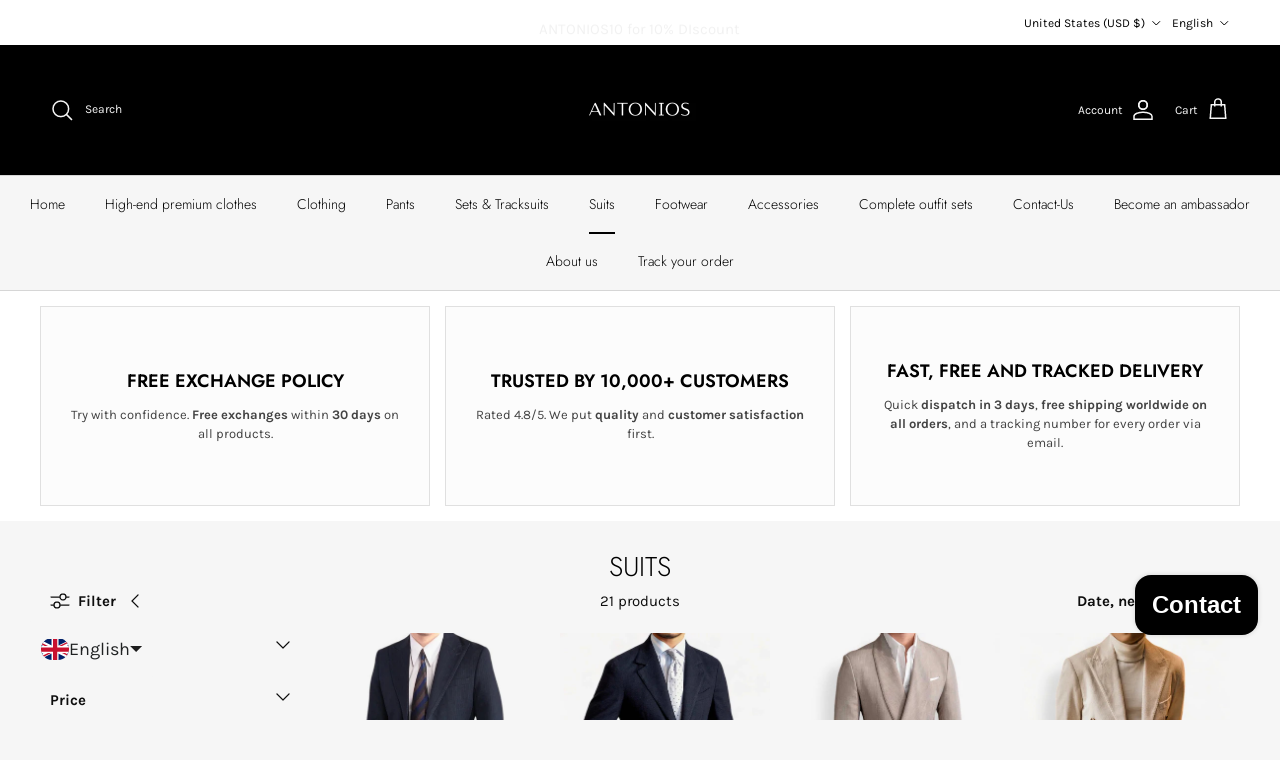

--- FILE ---
content_type: text/html; charset=utf-8
request_url: https://antoniosclothing.com/collections/suits
body_size: 92606
content:
<!doctype html>
<html class="no-js" lang="en" dir="ltr">
<head>



<link rel="canonical" href="https://antoniosclothing.com/collections/suits"><meta charset="utf-8">
<meta name="viewport" content="width=device-width,initial-scale=1">
<title>Suits Collection | Exquisite Suits for the Modern Man &ndash; Antonios</title><link rel="canonical" href="https://antoniosclothing.com/collections/suits"><link rel="icon" href="//antoniosclothing.com/cdn/shop/files/logo_antonios.png?crop=center&height=48&v=1686665571&width=48" type="image/png">
  <link rel="apple-touch-icon" href="//antoniosclothing.com/cdn/shop/files/logo_antonios.png?crop=center&height=180&v=1686665571&width=180"><meta name="description" content="Explore the Suits Collection - an exquisite array of suits for the modern man. Discover timeless styles, tailored fits, and unparalleled comfort for all occasions."><meta property="og:site_name" content="Antonios">
<meta property="og:url" content="https://antoniosclothing.com/collections/suits">
<meta property="og:title" content="Suits Collection | Exquisite Suits for the Modern Man">
<meta property="og:type" content="product.group">
<meta property="og:description" content="Explore the Suits Collection - an exquisite array of suits for the modern man. Discover timeless styles, tailored fits, and unparalleled comfort for all occasions."><meta property="og:image" content="http://antoniosclothing.com/cdn/shop/files/logo_antonios_dea53ecf-19c4-496f-bb23-5e53c49cdfc0.png?crop=center&height=1200&v=1763586396&width=1200">
  <meta property="og:image:secure_url" content="https://antoniosclothing.com/cdn/shop/files/logo_antonios_dea53ecf-19c4-496f-bb23-5e53c49cdfc0.png?crop=center&height=1200&v=1763586396&width=1200">
  <meta property="og:image:width" content="600">
  <meta property="og:image:height" content="337"><meta name="twitter:card" content="summary_large_image">
<meta name="twitter:title" content="Suits Collection | Exquisite Suits for the Modern Man">
<meta name="twitter:description" content="Explore the Suits Collection - an exquisite array of suits for the modern man. Discover timeless styles, tailored fits, and unparalleled comfort for all occasions.">
<style>@font-face {
  font-family: Karla;
  font-weight: 400;
  font-style: normal;
  font-display: fallback;
  src: url("//antoniosclothing.com/cdn/fonts/karla/karla_n4.40497e07df527e6a50e58fb17ef1950c72f3e32c.woff2") format("woff2"),
       url("//antoniosclothing.com/cdn/fonts/karla/karla_n4.e9f6f9de321061073c6bfe03c28976ba8ce6ee18.woff") format("woff");
}
@font-face {
  font-family: Karla;
  font-weight: 700;
  font-style: normal;
  font-display: fallback;
  src: url("//antoniosclothing.com/cdn/fonts/karla/karla_n7.4358a847d4875593d69cfc3f8cc0b44c17b3ed03.woff2") format("woff2"),
       url("//antoniosclothing.com/cdn/fonts/karla/karla_n7.96e322f6d76ce794f25fa29e55d6997c3fb656b6.woff") format("woff");
}
@font-face {
  font-family: Karla;
  font-weight: 500;
  font-style: normal;
  font-display: fallback;
  src: url("//antoniosclothing.com/cdn/fonts/karla/karla_n5.0f2c50ba88af8c39d2756f2fc9dfccf18f808828.woff2") format("woff2"),
       url("//antoniosclothing.com/cdn/fonts/karla/karla_n5.88d3e57f788ee4a41fa11fc99b9881ce077acdc2.woff") format("woff");
}
@font-face {
  font-family: Karla;
  font-weight: 400;
  font-style: italic;
  font-display: fallback;
  src: url("//antoniosclothing.com/cdn/fonts/karla/karla_i4.2086039c16bcc3a78a72a2f7b471e3c4a7f873a6.woff2") format("woff2"),
       url("//antoniosclothing.com/cdn/fonts/karla/karla_i4.7b9f59841a5960c16fa2a897a0716c8ebb183221.woff") format("woff");
}
@font-face {
  font-family: Karla;
  font-weight: 700;
  font-style: italic;
  font-display: fallback;
  src: url("//antoniosclothing.com/cdn/fonts/karla/karla_i7.fe031cd65d6e02906286add4f6dda06afc2615f0.woff2") format("woff2"),
       url("//antoniosclothing.com/cdn/fonts/karla/karla_i7.816d4949fa7f7d79314595d7003eda5b44e959e3.woff") format("woff");
}
@font-face {
  font-family: Jost;
  font-weight: 300;
  font-style: normal;
  font-display: fallback;
  src: url("//antoniosclothing.com/cdn/fonts/jost/jost_n3.a5df7448b5b8c9a76542f085341dff794ff2a59d.woff2") format("woff2"),
       url("//antoniosclothing.com/cdn/fonts/jost/jost_n3.882941f5a26d0660f7dd135c08afc57fc6939a07.woff") format("woff");
}
@font-face {
  font-family: Jost;
  font-weight: 300;
  font-style: normal;
  font-display: fallback;
  src: url("//antoniosclothing.com/cdn/fonts/jost/jost_n3.a5df7448b5b8c9a76542f085341dff794ff2a59d.woff2") format("woff2"),
       url("//antoniosclothing.com/cdn/fonts/jost/jost_n3.882941f5a26d0660f7dd135c08afc57fc6939a07.woff") format("woff");
}
@font-face {
  font-family: Jost;
  font-weight: 300;
  font-style: normal;
  font-display: fallback;
  src: url("//antoniosclothing.com/cdn/fonts/jost/jost_n3.a5df7448b5b8c9a76542f085341dff794ff2a59d.woff2") format("woff2"),
       url("//antoniosclothing.com/cdn/fonts/jost/jost_n3.882941f5a26d0660f7dd135c08afc57fc6939a07.woff") format("woff");
}
@font-face {
  font-family: Jost;
  font-weight: 600;
  font-style: normal;
  font-display: fallback;
  src: url("//antoniosclothing.com/cdn/fonts/jost/jost_n6.ec1178db7a7515114a2d84e3dd680832b7af8b99.woff2") format("woff2"),
       url("//antoniosclothing.com/cdn/fonts/jost/jost_n6.b1178bb6bdd3979fef38e103a3816f6980aeaff9.woff") format("woff");
}
:root {
  --page-container-width:          1640px;
  --reading-container-width:       720px;
  --divider-opacity:               0.14;
  --gutter-large:                  30px;
  --gutter-desktop:                20px;
  --gutter-mobile:                 16px;
  --section-padding:               50px;
  --larger-section-padding:        80px;
  --larger-section-padding-mobile: 60px;
  --largest-section-padding:       110px;
  --aos-animate-duration:          0.6s;

  --base-font-family:              Karla, sans-serif;
  --base-font-weight:              400;
  --base-font-style:               normal;
  --heading-font-family:           Jost, sans-serif;
  --heading-font-weight:           300;
  --heading-font-style:            normal;
  --heading-font-letter-spacing:   normal;
  --logo-font-family:              Jost, sans-serif;
  --logo-font-weight:              300;
  --logo-font-style:               normal;
  --nav-font-family:               Jost, sans-serif;
  --nav-font-weight:               300;
  --nav-font-style:                normal;

  --base-text-size:15px;
  --base-line-height:              1.6;
  --input-text-size:16px;
  --smaller-text-size-1:12px;
  --smaller-text-size-2:14px;
  --smaller-text-size-3:12px;
  --smaller-text-size-4:11px;
  --larger-text-size:34px;
  --super-large-text-size:60px;
  --super-large-mobile-text-size:27px;
  --larger-mobile-text-size:27px;
  --logo-text-size:26px;--btn-letter-spacing: 0.08em;
    --btn-text-transform: uppercase;
    --button-text-size: 13px;
    --quickbuy-button-text-size: 13;
    --small-feature-link-font-size: 0.75em;
    --input-btn-padding-top:             1.2em;
    --input-btn-padding-bottom:          1.2em;--heading-text-transform:uppercase;
  --nav-text-size:                      14px;
  --mobile-menu-font-weight:            inherit;

  --body-bg-color:                      246 246 246;
  --bg-color:                           246 246 246;
  --body-text-color:                    14 14 14;
  --text-color:                         14 14 14;

  --header-text-col:                    #f6f6f6;--header-text-hover-col:             var(--header-text-col);--header-bg-col:                     #000000;
  --heading-color:                     0 0 0;
  --body-heading-color:                0 0 0;
  --heading-divider-col:               #d6d6d6;

  --logo-col:                          #171717;
  --main-nav-bg:                       #f6f6f6;
  --main-nav-link-col:                 #000000;
  --main-nav-link-hover-col:           #b53535;
  --main-nav-link-featured-col:        #000000;

  --link-color:                        72 72 72;
  --body-link-color:                   72 72 72;

  --btn-bg-color:                        14 14 14;
  --btn-bg-hover-color:                  0 0 0;
  --btn-border-color:                    14 14 14;
  --btn-border-hover-color:              0 0 0;
  --btn-text-color:                      255 255 255;
  --btn-text-hover-color:                255 255 255;--btn-alt-bg-color:                    255 255 255;
  --btn-alt-text-color:                  35 35 35;
  --btn-alt-border-color:                35 35 35;
  --btn-alt-border-hover-color:          35 35 35;--btn-ter-bg-color:                    226 226 226;
  --btn-ter-text-color:                  0 0 0;
  --btn-ter-bg-hover-color:              14 14 14;
  --btn-ter-text-hover-color:            255 255 255;--btn-border-radius: 3px;--color-scheme-default:                             #f6f6f6;
  --color-scheme-default-color:                       246 246 246;
  --color-scheme-default-text-color:                  14 14 14;
  --color-scheme-default-head-color:                  0 0 0;
  --color-scheme-default-link-color:                  72 72 72;
  --color-scheme-default-btn-text-color:              255 255 255;
  --color-scheme-default-btn-text-hover-color:        255 255 255;
  --color-scheme-default-btn-bg-color:                14 14 14;
  --color-scheme-default-btn-bg-hover-color:          0 0 0;
  --color-scheme-default-btn-border-color:            14 14 14;
  --color-scheme-default-btn-border-hover-color:      0 0 0;
  --color-scheme-default-btn-alt-text-color:          35 35 35;
  --color-scheme-default-btn-alt-bg-color:            255 255 255;
  --color-scheme-default-btn-alt-border-color:        35 35 35;
  --color-scheme-default-btn-alt-border-hover-color:  35 35 35;

  --color-scheme-1:                             #fcfaf3;
  --color-scheme-1-color:                       252 250 243;
  --color-scheme-1-text-color:                  92 92 92;
  --color-scheme-1-head-color:                  23 23 23;
  --color-scheme-1-link-color:                  0 0 0;
  --color-scheme-1-btn-text-color:              255 255 255;
  --color-scheme-1-btn-text-hover-color:        255 255 255;
  --color-scheme-1-btn-bg-color:                35 35 35;
  --color-scheme-1-btn-bg-hover-color:          0 0 0;
  --color-scheme-1-btn-border-color:            35 35 35;
  --color-scheme-1-btn-border-hover-color:      0 0 0;
  --color-scheme-1-btn-alt-text-color:          35 35 35;
  --color-scheme-1-btn-alt-bg-color:            255 255 255;
  --color-scheme-1-btn-alt-border-color:        35 35 35;
  --color-scheme-1-btn-alt-border-hover-color:  35 35 35;

  --color-scheme-2:                             #faf2e6;
  --color-scheme-2-color:                       250 242 230;
  --color-scheme-2-text-color:                  92 92 92;
  --color-scheme-2-head-color:                  23 23 23;
  --color-scheme-2-link-color:                  0 0 0;
  --color-scheme-2-btn-text-color:              255 255 255;
  --color-scheme-2-btn-text-hover-color:        255 255 255;
  --color-scheme-2-btn-bg-color:                35 35 35;
  --color-scheme-2-btn-bg-hover-color:          0 0 0;
  --color-scheme-2-btn-border-color:            35 35 35;
  --color-scheme-2-btn-border-hover-color:      0 0 0;
  --color-scheme-2-btn-alt-text-color:          35 35 35;
  --color-scheme-2-btn-alt-bg-color:            255 255 255;
  --color-scheme-2-btn-alt-border-color:        35 35 35;
  --color-scheme-2-btn-alt-border-hover-color:  35 35 35;

  /* Shop Pay payment terms */
  --payment-terms-background-color:    #f6f6f6;--quickbuy-bg: 246 246 246;--body-input-background-color:       rgb(var(--body-bg-color));
  --input-background-color:            rgb(var(--body-bg-color));
  --body-input-text-color:             var(--body-text-color);
  --input-text-color:                  var(--body-text-color);
  --body-input-border-color:           rgb(188, 188, 188);
  --input-border-color:                rgb(188, 188, 188);
  --input-border-color-hover:          rgb(118, 118, 118);
  --input-border-color-active:         rgb(14, 14, 14);

  --swatch-cross-svg:                  url("data:image/svg+xml,%3Csvg xmlns='http://www.w3.org/2000/svg' width='240' height='240' viewBox='0 0 24 24' fill='none' stroke='rgb(188, 188, 188)' stroke-width='0.09' preserveAspectRatio='none' %3E%3Cline x1='24' y1='0' x2='0' y2='24'%3E%3C/line%3E%3C/svg%3E");
  --swatch-cross-hover:                url("data:image/svg+xml,%3Csvg xmlns='http://www.w3.org/2000/svg' width='240' height='240' viewBox='0 0 24 24' fill='none' stroke='rgb(118, 118, 118)' stroke-width='0.09' preserveAspectRatio='none' %3E%3Cline x1='24' y1='0' x2='0' y2='24'%3E%3C/line%3E%3C/svg%3E");
  --swatch-cross-active:               url("data:image/svg+xml,%3Csvg xmlns='http://www.w3.org/2000/svg' width='240' height='240' viewBox='0 0 24 24' fill='none' stroke='rgb(14, 14, 14)' stroke-width='0.09' preserveAspectRatio='none' %3E%3Cline x1='24' y1='0' x2='0' y2='24'%3E%3C/line%3E%3C/svg%3E");

  --footer-divider-col:                #ffffff;
  --footer-text-col:                   255 255 255;
  --footer-heading-col:                255 255 255;
  --footer-bg:                         #b53535;--product-label-overlay-justify: flex-start;--product-label-overlay-align: flex-start;--product-label-overlay-reduction-text:   #ffffff;
  --product-label-overlay-reduction-bg:     #c20000;
  --product-label-overlay-stock-text:       #ffffff;
  --product-label-overlay-stock-bg:         #09728c;
  --product-label-overlay-new-text:         #ffffff;
  --product-label-overlay-new-bg:           #c16452;
  --product-label-overlay-meta-text:        #ffffff;
  --product-label-overlay-meta-bg:          #bd2585;
  --product-label-sale-text:                #000000;
  --product-label-sold-text:                #171717;
  --product-label-preorder-text:            #3ea36a;

  --product-block-crop-align:               center;

  
  --product-block-price-align:              center;
  --product-block-price-item-margin-start:  .25rem;
  --product-block-price-item-margin-end:    .25rem;
  

  --collection-block-image-position:   center center;

  --swatch-picker-image-size:          40px;
  --swatch-crop-align:                 center center;

  --image-overlay-text-color:          246 246 246;--image-overlay-bg:                  rgba(251, 251, 251, 0.01);
  --image-overlay-shadow-start:        rgb(0 0 0 / 0.3);
  --image-overlay-box-opacity:         0.88;--product-inventory-ok-box-color:            #f2faf0;
  --product-inventory-ok-text-color:           #108043;
  --product-inventory-ok-icon-box-fill-color:  #fff;
  --product-inventory-low-box-color:           #fcf1cd;
  --product-inventory-low-text-color:          #dd9a1a;
  --product-inventory-low-icon-box-fill-color: #fff;
  --product-inventory-low-text-color-channels: 16, 128, 67;
  --product-inventory-ok-text-color-channels:  221, 154, 26;

  --rating-star-color: 43 73 56;--overlay-align-left: start;
    --overlay-align-right: end;}html[dir=rtl] {
  --overlay-right-text-m-left: 0;
  --overlay-right-text-m-right: auto;
  --overlay-left-shadow-left-left: 15%;
  --overlay-left-shadow-left-right: -50%;
  --overlay-left-shadow-right-left: -85%;
  --overlay-left-shadow-right-right: 0;
}.image-overlay--bg-box .text-overlay .text-overlay__text {
    --image-overlay-box-bg: 246 246 246;
    --heading-color: var(--body-heading-color);
    --text-color: var(--body-text-color);
    --link-color: var(--body-link-color);
  }::selection {
    background: rgb(var(--body-heading-color));
    color: rgb(var(--body-bg-color));
  }
  ::-moz-selection {
    background: rgb(var(--body-heading-color));
    color: rgb(var(--body-bg-color));
  }.use-color-scheme--default {
  --product-label-sale-text:           #000000;
  --product-label-sold-text:           #171717;
  --product-label-preorder-text:       #3ea36a;
  --input-background-color:            rgb(var(--body-bg-color));
  --input-text-color:                  var(--body-input-text-color);
  --input-border-color:                rgb(188, 188, 188);
  --input-border-color-hover:          rgb(118, 118, 118);
  --input-border-color-active:         rgb(14, 14, 14);
}.use-color-scheme--1 {
  --product-label-sale-text:           currentColor;
  --product-label-sold-text:           currentColor;
  --product-label-preorder-text:       currentColor;
  --input-background-color:            transparent;
  --input-text-color:                  92 92 92;
  --input-border-color:                rgb(204, 203, 198);
  --input-border-color-hover:          rgb(164, 163, 160);
  --input-border-color-active:         rgb(92, 92, 92);
}</style>

  <link href="//antoniosclothing.com/cdn/shop/t/25/assets/main.css?v=43422827842528680071746607762" rel="stylesheet" type="text/css" media="all" />
<link rel="preload" as="font" href="//antoniosclothing.com/cdn/fonts/karla/karla_n4.40497e07df527e6a50e58fb17ef1950c72f3e32c.woff2" type="font/woff2" crossorigin><link rel="preload" as="font" href="//antoniosclothing.com/cdn/fonts/jost/jost_n3.a5df7448b5b8c9a76542f085341dff794ff2a59d.woff2" type="font/woff2" crossorigin><script>
    document.documentElement.className = document.documentElement.className.replace('no-js', 'js');

    window.theme = {
      info: {
        name: 'Symmetry',
        version: '7.4.0'
      },
      device: {
        hasTouch: window.matchMedia('(any-pointer: coarse)').matches,
        hasHover: window.matchMedia('(hover: hover)').matches
      },
      mediaQueries: {
        md: '(min-width: 768px)',
        productMediaCarouselBreak: '(min-width: 1041px)'
      },
      routes: {
        base: 'https://antoniosclothing.com',
        cart: '/cart',
        cartAdd: '/cart/add.js',
        cartUpdate: '/cart/update.js',
        predictiveSearch: '/search/suggest'
      },
      strings: {
        cartTermsConfirmation: "You must agree to the terms and conditions before continuing.",
        cartItemsQuantityError: "You can only add [QUANTITY] of this item to your cart.",
        generalSearchViewAll: "View all search results",
        noStock: "Sold out",
        noVariant: "Unavailable",
        productsProductChooseA: "Choose a",
        generalSearchPages: "Pages",
        generalSearchNoResultsWithoutTerms: "Sorry, we couldnʼt find any results",
        shippingCalculator: {
          singleRate: "There is one shipping rate for this destination:",
          multipleRates: "There are multiple shipping rates for this destination:",
          noRates: "We do not ship to this destination."
        }
      },
      settings: {
        moneyWithCurrencyFormat: "\u003cspan class=money\u003e${{amount}} USD\u003c\/span\u003e",
        cartType: "drawer",
        afterAddToCart: "drawer",
        quickbuyStyle: "button",
        externalLinksNewTab: true,
        internalLinksSmoothScroll: true
      }
    }

    theme.inlineNavigationCheck = function() {
      var pageHeader = document.querySelector('.pageheader'),
          inlineNavContainer = pageHeader.querySelector('.logo-area__left__inner'),
          inlineNav = inlineNavContainer.querySelector('.navigation--left');
      if (inlineNav && getComputedStyle(inlineNav).display != 'none') {
        var inlineMenuCentered = document.querySelector('.pageheader--layout-inline-menu-center'),
            logoContainer = document.querySelector('.logo-area__middle__inner');
        if(inlineMenuCentered) {
          var rightWidth = document.querySelector('.logo-area__right__inner').clientWidth,
              middleWidth = logoContainer.clientWidth,
              logoArea = document.querySelector('.logo-area'),
              computedLogoAreaStyle = getComputedStyle(logoArea),
              logoAreaInnerWidth = logoArea.clientWidth - Math.ceil(parseFloat(computedLogoAreaStyle.paddingLeft)) - Math.ceil(parseFloat(computedLogoAreaStyle.paddingRight)),
              availableNavWidth = logoAreaInnerWidth - Math.max(rightWidth, middleWidth) * 2 - 40;
          inlineNavContainer.style.maxWidth = availableNavWidth + 'px';
        }

        var firstInlineNavLink = inlineNav.querySelector('.navigation__item:first-child'),
            lastInlineNavLink = inlineNav.querySelector('.navigation__item:last-child');
        if (lastInlineNavLink) {
          var inlineNavWidth = null;
          if(document.querySelector('html[dir=rtl]')) {
            inlineNavWidth = firstInlineNavLink.offsetLeft - lastInlineNavLink.offsetLeft + firstInlineNavLink.offsetWidth;
          } else {
            inlineNavWidth = lastInlineNavLink.offsetLeft - firstInlineNavLink.offsetLeft + lastInlineNavLink.offsetWidth;
          }
          if (inlineNavContainer.offsetWidth >= inlineNavWidth) {
            pageHeader.classList.add('pageheader--layout-inline-permitted');
            var tallLogo = logoContainer.clientHeight > lastInlineNavLink.clientHeight + 20;
            if (tallLogo) {
              inlineNav.classList.add('navigation--tight-underline');
            } else {
              inlineNav.classList.remove('navigation--tight-underline');
            }
          } else {
            pageHeader.classList.remove('pageheader--layout-inline-permitted');
          }
        }
      }
    };

    theme.setInitialHeaderHeightProperty = () => {
      const section = document.querySelector('.section-header');
      if (section) {
        document.documentElement.style.setProperty('--theme-header-height', Math.ceil(section.clientHeight) + 'px');
      }
    };
  </script>

  <script src="//antoniosclothing.com/cdn/shop/t/25/assets/main.js?v=74462154655922143831746607762" defer></script>
    <script src="//antoniosclothing.com/cdn/shop/t/25/assets/animate-on-scroll.js?v=15249566486942820451746607761" defer></script>
    <link href="//antoniosclothing.com/cdn/shop/t/25/assets/animate-on-scroll.css?v=116824741000487223811746607761" rel="stylesheet" type="text/css" media="all" />
  

  <script>window.performance && window.performance.mark && window.performance.mark('shopify.content_for_header.start');</script><meta name="facebook-domain-verification" content="9fcg0c62dff4ko8nm6utby5z2amq3o">
<meta name="facebook-domain-verification" content="dyx97ouj9o426fm5pkr05ax3mipb2d">
<meta name="google-site-verification" content="sqcYpQH_WqIxyYYwRB5wa6w3igjMKbm6EKAX3pYEn_A">
<meta name="facebook-domain-verification" content="l9fetvdjoitpsfv4vt0rile86hray4">
<meta name="google-site-verification" content="jx9YEK5fMwoW8JM_jrcX9TqeniWPFe5ReOSYj99YVqo">
<meta name="google-site-verification" content="zHNcbODRNBsGFd47XCm_J_3TJcVZDCMeMUqqw34lWJ4">
<meta id="shopify-digital-wallet" name="shopify-digital-wallet" content="/60075278506/digital_wallets/dialog">
<meta name="shopify-checkout-api-token" content="6a9f454d809e74d2670c95d0dfdfc69a">
<meta id="in-context-paypal-metadata" data-shop-id="60075278506" data-venmo-supported="true" data-environment="production" data-locale="en_US" data-paypal-v4="true" data-currency="USD">
<link rel="alternate" type="application/atom+xml" title="Feed" href="/collections/suits.atom" />
<link rel="alternate" hreflang="x-default" href="https://antoniosclothing.com/collections/suits">
<link rel="alternate" hreflang="en" href="https://antoniosclothing.com/collections/suits">
<link rel="alternate" hreflang="nl" href="https://antoniosclothing.com/nl/collections/suits">
<link rel="alternate" hreflang="ar" href="https://antoniosclothing.com/ar/collections/suits">
<link rel="alternate" hreflang="de" href="https://antoniosclothing.com/de/collections/suits">
<link rel="alternate" hreflang="es" href="https://antoniosclothing.com/es/collections/suits">
<link rel="alternate" hreflang="fr" href="https://antoniosclothing.com/fr/collections/suits">
<link rel="alternate" hreflang="da" href="https://antoniosclothing.com/da/collections/suits">
<link rel="alternate" hreflang="it" href="https://antoniosclothing.com/it/collections/abiti">
<link rel="alternate" hreflang="no" href="https://antoniosclothing.com/no/collections/suits">
<link rel="alternate" hreflang="sv" href="https://antoniosclothing.com/sv/collections/suits">
<link rel="alternate" type="application/json+oembed" href="https://antoniosclothing.com/collections/suits.oembed">
<script async="async" src="/checkouts/internal/preloads.js?locale=en-US"></script>
<link rel="preconnect" href="https://shop.app" crossorigin="anonymous">
<script async="async" src="https://shop.app/checkouts/internal/preloads.js?locale=en-US&shop_id=60075278506" crossorigin="anonymous"></script>
<script id="apple-pay-shop-capabilities" type="application/json">{"shopId":60075278506,"countryCode":"US","currencyCode":"USD","merchantCapabilities":["supports3DS"],"merchantId":"gid:\/\/shopify\/Shop\/60075278506","merchantName":"Antonios","requiredBillingContactFields":["postalAddress","email","phone"],"requiredShippingContactFields":["postalAddress","email","phone"],"shippingType":"shipping","supportedNetworks":["visa","masterCard","amex","discover","elo","jcb"],"total":{"type":"pending","label":"Antonios","amount":"1.00"},"shopifyPaymentsEnabled":true,"supportsSubscriptions":true}</script>
<script id="shopify-features" type="application/json">{"accessToken":"6a9f454d809e74d2670c95d0dfdfc69a","betas":["rich-media-storefront-analytics"],"domain":"antoniosclothing.com","predictiveSearch":true,"shopId":60075278506,"locale":"en"}</script>
<script>var Shopify = Shopify || {};
Shopify.shop = "antoniosjewelry.myshopify.com";
Shopify.locale = "en";
Shopify.currency = {"active":"USD","rate":"1.0"};
Shopify.country = "US";
Shopify.theme = {"name":"Symmetry 2025","id":150076555487,"schema_name":"Symmetry","schema_version":"7.4.0","theme_store_id":568,"role":"main"};
Shopify.theme.handle = "null";
Shopify.theme.style = {"id":null,"handle":null};
Shopify.cdnHost = "antoniosclothing.com/cdn";
Shopify.routes = Shopify.routes || {};
Shopify.routes.root = "/";</script>
<script type="module">!function(o){(o.Shopify=o.Shopify||{}).modules=!0}(window);</script>
<script>!function(o){function n(){var o=[];function n(){o.push(Array.prototype.slice.apply(arguments))}return n.q=o,n}var t=o.Shopify=o.Shopify||{};t.loadFeatures=n(),t.autoloadFeatures=n()}(window);</script>
<script>
  window.ShopifyPay = window.ShopifyPay || {};
  window.ShopifyPay.apiHost = "shop.app\/pay";
  window.ShopifyPay.redirectState = null;
</script>
<script id="shop-js-analytics" type="application/json">{"pageType":"collection"}</script>
<script defer="defer" async type="module" src="//antoniosclothing.com/cdn/shopifycloud/shop-js/modules/v2/client.init-shop-cart-sync_BN7fPSNr.en.esm.js"></script>
<script defer="defer" async type="module" src="//antoniosclothing.com/cdn/shopifycloud/shop-js/modules/v2/chunk.common_Cbph3Kss.esm.js"></script>
<script defer="defer" async type="module" src="//antoniosclothing.com/cdn/shopifycloud/shop-js/modules/v2/chunk.modal_DKumMAJ1.esm.js"></script>
<script type="module">
  await import("//antoniosclothing.com/cdn/shopifycloud/shop-js/modules/v2/client.init-shop-cart-sync_BN7fPSNr.en.esm.js");
await import("//antoniosclothing.com/cdn/shopifycloud/shop-js/modules/v2/chunk.common_Cbph3Kss.esm.js");
await import("//antoniosclothing.com/cdn/shopifycloud/shop-js/modules/v2/chunk.modal_DKumMAJ1.esm.js");

  window.Shopify.SignInWithShop?.initShopCartSync?.({"fedCMEnabled":true,"windoidEnabled":true});

</script>
<script>
  window.Shopify = window.Shopify || {};
  if (!window.Shopify.featureAssets) window.Shopify.featureAssets = {};
  window.Shopify.featureAssets['shop-js'] = {"shop-cart-sync":["modules/v2/client.shop-cart-sync_CJVUk8Jm.en.esm.js","modules/v2/chunk.common_Cbph3Kss.esm.js","modules/v2/chunk.modal_DKumMAJ1.esm.js"],"init-fed-cm":["modules/v2/client.init-fed-cm_7Fvt41F4.en.esm.js","modules/v2/chunk.common_Cbph3Kss.esm.js","modules/v2/chunk.modal_DKumMAJ1.esm.js"],"init-shop-email-lookup-coordinator":["modules/v2/client.init-shop-email-lookup-coordinator_Cc088_bR.en.esm.js","modules/v2/chunk.common_Cbph3Kss.esm.js","modules/v2/chunk.modal_DKumMAJ1.esm.js"],"init-windoid":["modules/v2/client.init-windoid_hPopwJRj.en.esm.js","modules/v2/chunk.common_Cbph3Kss.esm.js","modules/v2/chunk.modal_DKumMAJ1.esm.js"],"shop-button":["modules/v2/client.shop-button_B0jaPSNF.en.esm.js","modules/v2/chunk.common_Cbph3Kss.esm.js","modules/v2/chunk.modal_DKumMAJ1.esm.js"],"shop-cash-offers":["modules/v2/client.shop-cash-offers_DPIskqss.en.esm.js","modules/v2/chunk.common_Cbph3Kss.esm.js","modules/v2/chunk.modal_DKumMAJ1.esm.js"],"shop-toast-manager":["modules/v2/client.shop-toast-manager_CK7RT69O.en.esm.js","modules/v2/chunk.common_Cbph3Kss.esm.js","modules/v2/chunk.modal_DKumMAJ1.esm.js"],"init-shop-cart-sync":["modules/v2/client.init-shop-cart-sync_BN7fPSNr.en.esm.js","modules/v2/chunk.common_Cbph3Kss.esm.js","modules/v2/chunk.modal_DKumMAJ1.esm.js"],"init-customer-accounts-sign-up":["modules/v2/client.init-customer-accounts-sign-up_CfPf4CXf.en.esm.js","modules/v2/client.shop-login-button_DeIztwXF.en.esm.js","modules/v2/chunk.common_Cbph3Kss.esm.js","modules/v2/chunk.modal_DKumMAJ1.esm.js"],"pay-button":["modules/v2/client.pay-button_CgIwFSYN.en.esm.js","modules/v2/chunk.common_Cbph3Kss.esm.js","modules/v2/chunk.modal_DKumMAJ1.esm.js"],"init-customer-accounts":["modules/v2/client.init-customer-accounts_DQ3x16JI.en.esm.js","modules/v2/client.shop-login-button_DeIztwXF.en.esm.js","modules/v2/chunk.common_Cbph3Kss.esm.js","modules/v2/chunk.modal_DKumMAJ1.esm.js"],"avatar":["modules/v2/client.avatar_BTnouDA3.en.esm.js"],"init-shop-for-new-customer-accounts":["modules/v2/client.init-shop-for-new-customer-accounts_CsZy_esa.en.esm.js","modules/v2/client.shop-login-button_DeIztwXF.en.esm.js","modules/v2/chunk.common_Cbph3Kss.esm.js","modules/v2/chunk.modal_DKumMAJ1.esm.js"],"shop-follow-button":["modules/v2/client.shop-follow-button_BRMJjgGd.en.esm.js","modules/v2/chunk.common_Cbph3Kss.esm.js","modules/v2/chunk.modal_DKumMAJ1.esm.js"],"checkout-modal":["modules/v2/client.checkout-modal_B9Drz_yf.en.esm.js","modules/v2/chunk.common_Cbph3Kss.esm.js","modules/v2/chunk.modal_DKumMAJ1.esm.js"],"shop-login-button":["modules/v2/client.shop-login-button_DeIztwXF.en.esm.js","modules/v2/chunk.common_Cbph3Kss.esm.js","modules/v2/chunk.modal_DKumMAJ1.esm.js"],"lead-capture":["modules/v2/client.lead-capture_DXYzFM3R.en.esm.js","modules/v2/chunk.common_Cbph3Kss.esm.js","modules/v2/chunk.modal_DKumMAJ1.esm.js"],"shop-login":["modules/v2/client.shop-login_CA5pJqmO.en.esm.js","modules/v2/chunk.common_Cbph3Kss.esm.js","modules/v2/chunk.modal_DKumMAJ1.esm.js"],"payment-terms":["modules/v2/client.payment-terms_BxzfvcZJ.en.esm.js","modules/v2/chunk.common_Cbph3Kss.esm.js","modules/v2/chunk.modal_DKumMAJ1.esm.js"]};
</script>
<script>(function() {
  var isLoaded = false;
  function asyncLoad() {
    if (isLoaded) return;
    isLoaded = true;
    var urls = ["\/\/cdn.shopify.com\/proxy\/a6dac28e830076b8fa83a307608600b15eb12817f993182fefe0a5608a050048\/api.goaffpro.com\/loader.js?shop=antoniosjewelry.myshopify.com\u0026sp-cache-control=cHVibGljLCBtYXgtYWdlPTkwMA"];
    for (var i = 0; i < urls.length; i++) {
      var s = document.createElement('script');
      s.type = 'text/javascript';
      s.async = true;
      s.src = urls[i];
      var x = document.getElementsByTagName('script')[0];
      x.parentNode.insertBefore(s, x);
    }
  };
  if(window.attachEvent) {
    window.attachEvent('onload', asyncLoad);
  } else {
    window.addEventListener('load', asyncLoad, false);
  }
})();</script>
<script id="__st">var __st={"a":60075278506,"offset":7200,"reqid":"aee7bd6a-1449-41e4-8335-54aac9e77ea9-1769812408","pageurl":"antoniosclothing.com\/collections\/suits","u":"d8dbe9a089bd","p":"collection","rtyp":"collection","rid":417118453983};</script>
<script>window.ShopifyPaypalV4VisibilityTracking = true;</script>
<script id="captcha-bootstrap">!function(){'use strict';const t='contact',e='account',n='new_comment',o=[[t,t],['blogs',n],['comments',n],[t,'customer']],c=[[e,'customer_login'],[e,'guest_login'],[e,'recover_customer_password'],[e,'create_customer']],r=t=>t.map((([t,e])=>`form[action*='/${t}']:not([data-nocaptcha='true']) input[name='form_type'][value='${e}']`)).join(','),a=t=>()=>t?[...document.querySelectorAll(t)].map((t=>t.form)):[];function s(){const t=[...o],e=r(t);return a(e)}const i='password',u='form_key',d=['recaptcha-v3-token','g-recaptcha-response','h-captcha-response',i],f=()=>{try{return window.sessionStorage}catch{return}},m='__shopify_v',_=t=>t.elements[u];function p(t,e,n=!1){try{const o=window.sessionStorage,c=JSON.parse(o.getItem(e)),{data:r}=function(t){const{data:e,action:n}=t;return t[m]||n?{data:e,action:n}:{data:t,action:n}}(c);for(const[e,n]of Object.entries(r))t.elements[e]&&(t.elements[e].value=n);n&&o.removeItem(e)}catch(o){console.error('form repopulation failed',{error:o})}}const l='form_type',E='cptcha';function T(t){t.dataset[E]=!0}const w=window,h=w.document,L='Shopify',v='ce_forms',y='captcha';let A=!1;((t,e)=>{const n=(g='f06e6c50-85a8-45c8-87d0-21a2b65856fe',I='https://cdn.shopify.com/shopifycloud/storefront-forms-hcaptcha/ce_storefront_forms_captcha_hcaptcha.v1.5.2.iife.js',D={infoText:'Protected by hCaptcha',privacyText:'Privacy',termsText:'Terms'},(t,e,n)=>{const o=w[L][v],c=o.bindForm;if(c)return c(t,g,e,D).then(n);var r;o.q.push([[t,g,e,D],n]),r=I,A||(h.body.append(Object.assign(h.createElement('script'),{id:'captcha-provider',async:!0,src:r})),A=!0)});var g,I,D;w[L]=w[L]||{},w[L][v]=w[L][v]||{},w[L][v].q=[],w[L][y]=w[L][y]||{},w[L][y].protect=function(t,e){n(t,void 0,e),T(t)},Object.freeze(w[L][y]),function(t,e,n,w,h,L){const[v,y,A,g]=function(t,e,n){const i=e?o:[],u=t?c:[],d=[...i,...u],f=r(d),m=r(i),_=r(d.filter((([t,e])=>n.includes(e))));return[a(f),a(m),a(_),s()]}(w,h,L),I=t=>{const e=t.target;return e instanceof HTMLFormElement?e:e&&e.form},D=t=>v().includes(t);t.addEventListener('submit',(t=>{const e=I(t);if(!e)return;const n=D(e)&&!e.dataset.hcaptchaBound&&!e.dataset.recaptchaBound,o=_(e),c=g().includes(e)&&(!o||!o.value);(n||c)&&t.preventDefault(),c&&!n&&(function(t){try{if(!f())return;!function(t){const e=f();if(!e)return;const n=_(t);if(!n)return;const o=n.value;o&&e.removeItem(o)}(t);const e=Array.from(Array(32),(()=>Math.random().toString(36)[2])).join('');!function(t,e){_(t)||t.append(Object.assign(document.createElement('input'),{type:'hidden',name:u})),t.elements[u].value=e}(t,e),function(t,e){const n=f();if(!n)return;const o=[...t.querySelectorAll(`input[type='${i}']`)].map((({name:t})=>t)),c=[...d,...o],r={};for(const[a,s]of new FormData(t).entries())c.includes(a)||(r[a]=s);n.setItem(e,JSON.stringify({[m]:1,action:t.action,data:r}))}(t,e)}catch(e){console.error('failed to persist form',e)}}(e),e.submit())}));const S=(t,e)=>{t&&!t.dataset[E]&&(n(t,e.some((e=>e===t))),T(t))};for(const o of['focusin','change'])t.addEventListener(o,(t=>{const e=I(t);D(e)&&S(e,y())}));const B=e.get('form_key'),M=e.get(l),P=B&&M;t.addEventListener('DOMContentLoaded',(()=>{const t=y();if(P)for(const e of t)e.elements[l].value===M&&p(e,B);[...new Set([...A(),...v().filter((t=>'true'===t.dataset.shopifyCaptcha))])].forEach((e=>S(e,t)))}))}(h,new URLSearchParams(w.location.search),n,t,e,['guest_login'])})(!0,!0)}();</script>
<script integrity="sha256-4kQ18oKyAcykRKYeNunJcIwy7WH5gtpwJnB7kiuLZ1E=" data-source-attribution="shopify.loadfeatures" defer="defer" src="//antoniosclothing.com/cdn/shopifycloud/storefront/assets/storefront/load_feature-a0a9edcb.js" crossorigin="anonymous"></script>
<script crossorigin="anonymous" defer="defer" src="//antoniosclothing.com/cdn/shopifycloud/storefront/assets/shopify_pay/storefront-65b4c6d7.js?v=20250812"></script>
<script data-source-attribution="shopify.dynamic_checkout.dynamic.init">var Shopify=Shopify||{};Shopify.PaymentButton=Shopify.PaymentButton||{isStorefrontPortableWallets:!0,init:function(){window.Shopify.PaymentButton.init=function(){};var t=document.createElement("script");t.src="https://antoniosclothing.com/cdn/shopifycloud/portable-wallets/latest/portable-wallets.en.js",t.type="module",document.head.appendChild(t)}};
</script>
<script data-source-attribution="shopify.dynamic_checkout.buyer_consent">
  function portableWalletsHideBuyerConsent(e){var t=document.getElementById("shopify-buyer-consent"),n=document.getElementById("shopify-subscription-policy-button");t&&n&&(t.classList.add("hidden"),t.setAttribute("aria-hidden","true"),n.removeEventListener("click",e))}function portableWalletsShowBuyerConsent(e){var t=document.getElementById("shopify-buyer-consent"),n=document.getElementById("shopify-subscription-policy-button");t&&n&&(t.classList.remove("hidden"),t.removeAttribute("aria-hidden"),n.addEventListener("click",e))}window.Shopify?.PaymentButton&&(window.Shopify.PaymentButton.hideBuyerConsent=portableWalletsHideBuyerConsent,window.Shopify.PaymentButton.showBuyerConsent=portableWalletsShowBuyerConsent);
</script>
<script data-source-attribution="shopify.dynamic_checkout.cart.bootstrap">document.addEventListener("DOMContentLoaded",(function(){function t(){return document.querySelector("shopify-accelerated-checkout-cart, shopify-accelerated-checkout")}if(t())Shopify.PaymentButton.init();else{new MutationObserver((function(e,n){t()&&(Shopify.PaymentButton.init(),n.disconnect())})).observe(document.body,{childList:!0,subtree:!0})}}));
</script>
<link id="shopify-accelerated-checkout-styles" rel="stylesheet" media="screen" href="https://antoniosclothing.com/cdn/shopifycloud/portable-wallets/latest/accelerated-checkout-backwards-compat.css" crossorigin="anonymous">
<style id="shopify-accelerated-checkout-cart">
        #shopify-buyer-consent {
  margin-top: 1em;
  display: inline-block;
  width: 100%;
}

#shopify-buyer-consent.hidden {
  display: none;
}

#shopify-subscription-policy-button {
  background: none;
  border: none;
  padding: 0;
  text-decoration: underline;
  font-size: inherit;
  cursor: pointer;
}

#shopify-subscription-policy-button::before {
  box-shadow: none;
}

      </style>

<script>window.performance && window.performance.mark && window.performance.mark('shopify.content_for_header.end');</script>
<!-- CC Custom Head Start --><!-- CC Custom Head End --><!-- BEGIN app block: shopify://apps/pandectes-gdpr/blocks/banner/58c0baa2-6cc1-480c-9ea6-38d6d559556a -->
  
    
      <!-- TCF is active, scripts are loaded above -->
      
      <script>
        
          window.PandectesSettings = {"store":{"id":60075278506,"plan":"basic","theme":"Symmetry 2025","primaryLocale":"en","adminMode":false,"headless":false,"storefrontRootDomain":"","checkoutRootDomain":"","storefrontAccessToken":""},"tsPublished":1763884126,"declaration":{"declDays":"","declName":"","declPath":"","declType":"","isActive":false,"showType":true,"declHours":"","declYears":"","declDomain":"","declMonths":"","declMinutes":"","declPurpose":"","declSeconds":"","declSession":"","showPurpose":false,"declProvider":"","showProvider":true,"declIntroText":"","declRetention":"","declFirstParty":"","declThirdParty":"","showDateGenerated":true},"language":{"unpublished":[],"languageMode":"Single","fallbackLanguage":"en","languageDetection":"locale","languagesSupported":[]},"texts":{"managed":{"headerText":{"en":"We respect your privacy"},"consentText":{"en":"This website uses cookies to ensure you get the best experience."},"linkText":{"en":"Learn more"},"imprintText":{"en":"Imprint"},"googleLinkText":{"en":"Google's Privacy Terms"},"allowButtonText":{"en":"Accept"},"denyButtonText":{"en":"Decline"},"dismissButtonText":{"en":"Ok"},"leaveSiteButtonText":{"en":"Leave this site"},"preferencesButtonText":{"en":"Preferences"},"cookiePolicyText":{"en":"Cookie policy"},"preferencesPopupTitleText":{"en":"Manage consent preferences"},"preferencesPopupIntroText":{"en":"We use cookies to optimize website functionality, analyze the performance, and provide personalized experience to you. Some cookies are essential to make the website operate and function correctly. Those cookies cannot be disabled. In this window you can manage your preference of cookies."},"preferencesPopupSaveButtonText":{"en":"Save preferences"},"preferencesPopupCloseButtonText":{"en":"Close"},"preferencesPopupAcceptAllButtonText":{"en":"Accept all"},"preferencesPopupRejectAllButtonText":{"en":"Reject all"},"cookiesDetailsText":{"en":"Cookies details"},"preferencesPopupAlwaysAllowedText":{"en":"Always allowed"},"accessSectionParagraphText":{"en":"You have the right to request access to your data at any time."},"accessSectionTitleText":{"en":"Data portability"},"accessSectionAccountInfoActionText":{"en":"Personal data"},"accessSectionDownloadReportActionText":{"en":"Request export"},"accessSectionGDPRRequestsActionText":{"en":"Data subject requests"},"accessSectionOrdersRecordsActionText":{"en":"Orders"},"rectificationSectionParagraphText":{"en":"You have the right to request your data to be updated whenever you think it is appropriate."},"rectificationSectionTitleText":{"en":"Data Rectification"},"rectificationCommentPlaceholder":{"en":"Describe what you want to be updated"},"rectificationCommentValidationError":{"en":"Comment is required"},"rectificationSectionEditAccountActionText":{"en":"Request an update"},"erasureSectionTitleText":{"en":"Right to be forgotten"},"erasureSectionParagraphText":{"en":"You have the right to ask all your data to be erased. After that, you will no longer be able to access your account."},"erasureSectionRequestDeletionActionText":{"en":"Request personal data deletion"},"consentDate":{"en":"Consent date"},"consentId":{"en":"Consent ID"},"consentSectionChangeConsentActionText":{"en":"Change consent preference"},"consentSectionConsentedText":{"en":"You consented to the cookies policy of this website on"},"consentSectionNoConsentText":{"en":"You have not consented to the cookies policy of this website."},"consentSectionTitleText":{"en":"Your cookie consent"},"consentStatus":{"en":"Consent preference"},"confirmationFailureMessage":{"en":"Your request was not verified. Please try again and if problem persists, contact store owner for assistance"},"confirmationFailureTitle":{"en":"A problem occurred"},"confirmationSuccessMessage":{"en":"We will soon get back to you as to your request."},"confirmationSuccessTitle":{"en":"Your request is verified"},"guestsSupportEmailFailureMessage":{"en":"Your request was not submitted. Please try again and if problem persists, contact store owner for assistance."},"guestsSupportEmailFailureTitle":{"en":"A problem occurred"},"guestsSupportEmailPlaceholder":{"en":"E-mail address"},"guestsSupportEmailSuccessMessage":{"en":"If you are registered as a customer of this store, you will soon receive an email with instructions on how to proceed."},"guestsSupportEmailSuccessTitle":{"en":"Thank you for your request"},"guestsSupportEmailValidationError":{"en":"Email is not valid"},"guestsSupportInfoText":{"en":"Please login with your customer account to further proceed."},"submitButton":{"en":"Submit"},"submittingButton":{"en":"Submitting..."},"cancelButton":{"en":"Cancel"},"declIntroText":{"en":"We use cookies to optimize website functionality, analyze the performance, and provide personalized experience to you. Some cookies are essential to make the website operate and function correctly. Those cookies cannot be disabled. In this window you can manage your preference of cookies."},"declName":{"en":"Name"},"declPurpose":{"en":"Purpose"},"declType":{"en":"Type"},"declRetention":{"en":"Retention"},"declProvider":{"en":"Provider"},"declFirstParty":{"en":"First-party"},"declThirdParty":{"en":"Third-party"},"declSeconds":{"en":"seconds"},"declMinutes":{"en":"minutes"},"declHours":{"en":"hours"},"declDays":{"en":"days"},"declWeeks":{"en":"week(s)"},"declMonths":{"en":"months"},"declYears":{"en":"years"},"declSession":{"en":"Session"},"declDomain":{"en":"Domain"},"declPath":{"en":"Path"}},"categories":{"strictlyNecessaryCookiesTitleText":{"en":"Strictly necessary cookies"},"strictlyNecessaryCookiesDescriptionText":{"en":"These cookies are essential in order to enable you to move around the website and use its features, such as accessing secure areas of the website. The website cannot function properly without these cookies."},"functionalityCookiesTitleText":{"en":"Functional cookies"},"functionalityCookiesDescriptionText":{"en":"These cookies enable the site to provide enhanced functionality and personalisation. They may be set by us or by third party providers whose services we have added to our pages. If you do not allow these cookies then some or all of these services may not function properly."},"performanceCookiesTitleText":{"en":"Performance cookies"},"performanceCookiesDescriptionText":{"en":"These cookies enable us to monitor and improve the performance of our website. For example, they allow us to count visits, identify traffic sources and see which parts of the site are most popular."},"targetingCookiesTitleText":{"en":"Targeting cookies"},"targetingCookiesDescriptionText":{"en":"These cookies may be set through our site by our advertising partners. They may be used by those companies to build a profile of your interests and show you relevant adverts on other sites.    They do not store directly personal information, but are based on uniquely identifying your browser and internet device. If you do not allow these cookies, you will experience less targeted advertising."},"unclassifiedCookiesTitleText":{"en":"Unclassified cookies"},"unclassifiedCookiesDescriptionText":{"en":"Unclassified cookies are cookies that we are in the process of classifying, together with the providers of individual cookies."}},"auto":{}},"library":{"previewMode":false,"fadeInTimeout":0,"defaultBlocked":0,"showLink":true,"showImprintLink":false,"showGoogleLink":false,"enabled":true,"cookie":{"expiryDays":365,"secure":true,"domain":""},"dismissOnScroll":false,"dismissOnWindowClick":false,"dismissOnTimeout":false,"palette":{"popup":{"background":"#FFFFFF","backgroundForCalculations":{"a":1,"b":255,"g":255,"r":255},"text":"#000000"},"button":{"background":"transparent","backgroundForCalculations":{"a":1,"b":255,"g":255,"r":255},"text":"#000000","textForCalculation":{"a":1,"b":0,"g":0,"r":0},"border":"#000000"}},"content":{"href":"/policies/privacy-policy","imprintHref":"","close":"&#10005;","target":"","logo":"<img class=\"cc-banner-logo\" style=\"max-height: 40px;\" src=\"https://antoniosjewelry.myshopify.com/cdn/shop/files/pandectes-banner-logo.png\" alt=\"Cookie banner\" />"},"window":"<div role=\"dialog\" aria-label=\"{{header}}\" aria-describedby=\"cookieconsent:desc\" id=\"pandectes-banner\" class=\"cc-window-wrapper cc-bottom-center-wrapper\"><div class=\"pd-cookie-banner-window cc-window {{classes}}\">{{children}}</div></div>","compliance":{"info":"<div class=\"cc-compliance cc-highlight\">{{dismiss}}</div>"},"type":"info","layouts":{"basic":"{{logo}}{{messagelink}}{{compliance}}{{close}}"},"position":"bottom-center","theme":"wired","revokable":false,"animateRevokable":false,"revokableReset":false,"revokableLogoUrl":"https://antoniosjewelry.myshopify.com/cdn/shop/files/pandectes-reopen-logo.png","revokablePlacement":"bottom-left","revokableMarginHorizontal":15,"revokableMarginVertical":15,"static":false,"autoAttach":true,"hasTransition":true,"blacklistPage":[""],"elements":{"close":"<button aria-label=\"\" type=\"button\" class=\"cc-close\">{{close}}</button>","dismiss":"<button type=\"button\" class=\"cc-btn cc-btn-decision cc-dismiss\">{{dismiss}}</button>","allow":"<button type=\"button\" class=\"cc-btn cc-btn-decision cc-allow\">{{allow}}</button>","deny":"<button type=\"button\" class=\"cc-btn cc-btn-decision cc-deny\">{{deny}}</button>","preferences":"<button type=\"button\" class=\"cc-btn cc-settings\" aria-controls=\"pd-cp-preferences\" onclick=\"Pandectes.fn.openPreferences()\">{{preferences}}</button>"}},"geolocation":{"auOnly":false,"brOnly":false,"caOnly":false,"chOnly":false,"euOnly":true,"jpOnly":false,"nzOnly":false,"thOnly":false,"zaOnly":false,"canadaOnly":false,"canadaLaw25":false,"canadaPipeda":false,"globalVisibility":false},"dsr":{"guestsSupport":false,"accessSectionDownloadReportAuto":false},"banner":{"resetTs":1756757158,"extraCss":"        .cc-banner-logo {max-width: 24em!important;}    @media(min-width: 768px) {.cc-window.cc-floating{max-width: 24em!important;width: 24em!important;}}    .cc-message, .pd-cookie-banner-window .cc-header, .cc-logo {text-align: left}    .cc-window-wrapper{z-index: 2147483647;}    .cc-window{z-index: 2147483647;font-family: inherit;}    .pd-cookie-banner-window .cc-header{font-family: inherit;}    .pd-cp-ui{font-family: inherit; background-color: #FFFFFF;color:#000000;}    button.pd-cp-btn, a.pd-cp-btn{}    input + .pd-cp-preferences-slider{background-color: rgba(0, 0, 0, 0.3)}    .pd-cp-scrolling-section::-webkit-scrollbar{background-color: rgba(0, 0, 0, 0.3)}    input:checked + .pd-cp-preferences-slider{background-color: rgba(0, 0, 0, 1)}    .pd-cp-scrolling-section::-webkit-scrollbar-thumb {background-color: rgba(0, 0, 0, 1)}    .pd-cp-ui-close{color:#000000;}    .pd-cp-preferences-slider:before{background-color: #FFFFFF}    .pd-cp-title:before {border-color: #000000!important}    .pd-cp-preferences-slider{background-color:#000000}    .pd-cp-toggle{color:#000000!important}    @media(max-width:699px) {.pd-cp-ui-close-top svg {fill: #000000}}    .pd-cp-toggle:hover,.pd-cp-toggle:visited,.pd-cp-toggle:active{color:#000000!important}    .pd-cookie-banner-window {box-shadow: 0 0 18px rgb(0 0 0 / 20%);}  ","customJavascript":{"useButtons":true},"showPoweredBy":false,"logoHeight":40,"revokableTrigger":false,"hybridStrict":false,"cookiesBlockedByDefault":"0","isActive":true,"implicitSavePreferences":false,"cookieIcon":false,"blockBots":false,"showCookiesDetails":true,"hasTransition":true,"blockingPage":false,"showOnlyLandingPage":false,"leaveSiteUrl":"https://pandectes.io","linkRespectStoreLang":false},"cookies":{"0":[{"name":"localization","type":"http","domain":"antoniosclothing.com","path":"/","provider":"Shopify","firstParty":true,"retention":"1 year(s)","session":false,"expires":1,"unit":"declYears","purpose":{"en":"Used to localize the cart to the correct country."}},{"name":"_shopify_country","type":"http","domain":"antoniosclothing.com","path":"/","provider":"Shopify","firstParty":true,"retention":"30 minute(s)","session":false,"expires":30,"unit":"declMinutes","purpose":{"en":"Used for Plus shops where pricing currency/country is set from GeoIP by helping avoid GeoIP lookups after the first request."}},{"name":"cart","type":"http","domain":"antoniosclothing.com","path":"/","provider":"Shopify","firstParty":true,"retention":"2 week(s)","session":false,"expires":2,"unit":"declWeeks","purpose":{"en":"Contains information related to the user's cart."}},{"name":"shopify_pay_redirect","type":"http","domain":"antoniosclothing.com","path":"/","provider":"Shopify","firstParty":true,"retention":"1 year(s)","session":false,"expires":1,"unit":"declYears","purpose":{"en":"Used to accelerate the checkout process when the buyer has a Shop Pay account."}},{"name":"shopify_pay","type":"http","domain":"antoniosclothing.com","path":"/","provider":"Shopify","firstParty":true,"retention":"1 year(s)","session":false,"expires":1,"unit":"declYears","purpose":{"en":"Used to log in a buyer into Shop Pay when they come back to checkout on the same store."}},{"name":"discount_code","type":"http","domain":"antoniosclothing.com","path":"/","provider":"Shopify","firstParty":true,"retention":"Session","session":true,"expires":1,"unit":"declDays","purpose":{"en":"Stores a discount code (received from an online store visit with a URL parameter) in order to the next checkout."}},{"name":"shop_pay_accelerated","type":"http","domain":"antoniosclothing.com","path":"/","provider":"Shopify","firstParty":true,"retention":"1 year(s)","session":false,"expires":1,"unit":"declYears","purpose":{"en":"Indicates if a buyer is eligible for Shop Pay accelerated checkout."}},{"name":"order","type":"http","domain":"antoniosclothing.com","path":"/","provider":"Shopify","firstParty":true,"retention":"3 week(s)","session":false,"expires":3,"unit":"declWeeks","purpose":{"en":"Used to allow access to the data of the order details page of the buyer."}},{"name":"login_with_shop_finalize","type":"http","domain":"antoniosclothing.com","path":"/","provider":"Shopify","firstParty":true,"retention":"5 minute(s)","session":false,"expires":5,"unit":"declMinutes","purpose":{"en":"Used to facilitate login with Shop."}},{"name":"cart_currency","type":"http","domain":"antoniosclothing.com","path":"/","provider":"Shopify","firstParty":true,"retention":"2 week(s)","session":false,"expires":2,"unit":"declWeeks","purpose":{"en":"Used after a checkout is completed to initialize a new empty cart with the same currency as the one just used."}},{"name":"_ab","type":"http","domain":"antoniosclothing.com","path":"/","provider":"Shopify","firstParty":true,"retention":"1 year(s)","session":false,"expires":1,"unit":"declYears","purpose":{"en":"Used to control when the admin bar is shown on the storefront."}},{"name":"_shopify_essential","type":"http","domain":"antoniosclothing.com","path":"/","provider":"Shopify","firstParty":true,"retention":"1 year(s)","session":false,"expires":1,"unit":"declYears","purpose":{"en":"Contains essential information for the correct functionality of a store such as session and checkout information and anti-tampering data."}},{"name":"master_device_id","type":"http","domain":"antoniosclothing.com","path":"/","provider":"Shopify","firstParty":true,"retention":"1 year(s)","session":false,"expires":1,"unit":"declYears","purpose":{"en":"Permanent device identifier."}},{"name":"storefront_digest","type":"http","domain":"antoniosclothing.com","path":"/","provider":"Shopify","firstParty":true,"retention":"1 year(s)","session":false,"expires":1,"unit":"declYears","purpose":{"en":"Stores a digest of the storefront password, allowing merchants to preview their storefront while it's password protected."}},{"name":"_identity_session","type":"http","domain":"antoniosclothing.com","path":"/","provider":"Shopify","firstParty":true,"retention":"2 year(s)","session":false,"expires":2,"unit":"declYears","purpose":{"en":"Contains the identity session identifier of the user."}},{"name":"_abv","type":"http","domain":"antoniosclothing.com","path":"/","provider":"Shopify","firstParty":true,"retention":"1 year(s)","session":false,"expires":1,"unit":"declYears","purpose":{"en":"Persist the collapsed state of the admin bar."}},{"name":"_master_udr","type":"http","domain":"antoniosclothing.com","path":"/","provider":"Shopify","firstParty":true,"retention":"Session","session":true,"expires":1,"unit":"declSeconds","purpose":{"en":"Permanent device identifier."}},{"name":"user","type":"http","domain":"antoniosclothing.com","path":"/","provider":"Shopify","firstParty":true,"retention":"1 year(s)","session":false,"expires":1,"unit":"declYears","purpose":{"en":"Used in connection with Shop login."}},{"name":"user_cross_site","type":"http","domain":"antoniosclothing.com","path":"/","provider":"Shopify","firstParty":true,"retention":"1 year(s)","session":false,"expires":1,"unit":"declYears","purpose":{"en":"Used in connection with Shop login."}},{"name":"_tracking_consent","type":"http","domain":".antoniosclothing.com","path":"/","provider":"Shopify","firstParty":true,"retention":"1 year(s)","session":false,"expires":1,"unit":"declYears","purpose":{"en":"Used to store a user's preferences if a merchant has set up privacy rules in the visitor's region."}},{"name":"keep_alive","type":"http","domain":"antoniosclothing.com","path":"/","provider":"Shopify","firstParty":true,"retention":"Session","session":true,"expires":-56,"unit":"declYears","purpose":{"en":"Used when international domain redirection is enabled to determine if a request is the first one of a session."}},{"name":"_shopify_test","type":"http","domain":"antoniosclothing.com","path":"/","provider":"Shopify","firstParty":true,"retention":"Session","session":true,"expires":1,"unit":"declSeconds","purpose":{"en":"A test cookie used by Shopify to verify the store's setup."}},{"name":"_shopify_test","type":"http","domain":"com","path":"/","provider":"Shopify","firstParty":false,"retention":"Session","session":true,"expires":1,"unit":"declSeconds","purpose":{"en":"A test cookie used by Shopify to verify the store's setup."}},{"name":"auth_state_*","type":"http","domain":"antoniosclothing.com","path":"/","provider":"Shopify","firstParty":true,"retention":"25 minute(s)","session":false,"expires":25,"unit":"declMinutes","purpose":{"en":""}},{"name":"_merchant_essential","type":"http","domain":"antoniosclothing.com","path":"/","provider":"Shopify","firstParty":true,"retention":"1 year(s)","session":false,"expires":1,"unit":"declYears","purpose":{"en":"Contains essential information for the correct functionality of merchant surfaces such as the admin area."}},{"name":"_shopify_essential_\t","type":"http","domain":"antoniosclothing.com","path":"/","provider":"Shopify","firstParty":true,"retention":"1 year(s)","session":false,"expires":1,"unit":"declYears","purpose":{"en":"Contains an opaque token that is used to identify a device for all essential purposes."}},{"name":"identity-state","type":"http","domain":"antoniosclothing.com","path":"/","provider":"Shopify","firstParty":true,"retention":"1 day(s)","session":false,"expires":1,"unit":"declDays","purpose":{"en":"Stores state before redirecting customers to identity authentication.\t"}},{"name":"_shop_app_essential","type":"http","domain":".shop.app","path":"/","provider":"Shopify","firstParty":false,"retention":"1 year(s)","session":false,"expires":1,"unit":"declYears","purpose":{"en":"Contains essential information for the correct functionality of Shop.app."}}],"1":[{"name":"shopify_override_user_locale","type":"http","domain":"antoniosclothing.com","path":"/","provider":"Shopify","firstParty":true,"retention":"1 year(s)","session":false,"expires":1,"unit":"declYears","purpose":{"en":"Used as a mechanism to set User locale in admin."}}],"2":[{"name":"_orig_referrer","type":"http","domain":"antoniosclothing.com","path":"/","provider":"Shopify","firstParty":true,"retention":"2 week(s)","session":false,"expires":2,"unit":"declWeeks","purpose":{"en":"Allows merchant to identify where people are visiting them from."}},{"name":"_landing_page","type":"http","domain":"antoniosclothing.com","path":"/","provider":"Shopify","firstParty":true,"retention":"2 week(s)","session":false,"expires":2,"unit":"declWeeks","purpose":{"en":"Capture the landing page of visitor when they come from other sites."}},{"name":"shop_analytics","type":"http","domain":"antoniosclothing.com","path":"/","provider":"Shopify","firstParty":true,"retention":"1 year(s)","session":false,"expires":1,"unit":"declYears","purpose":{"en":"Contains the required buyer information for analytics in Shop."}},{"name":"_shopify_y","type":"http","domain":"antoniosclothing.com","path":"/","provider":"Shopify","firstParty":true,"retention":"1 year(s)","session":false,"expires":1,"unit":"declYears","purpose":{"en":"Shopify analytics."}},{"name":"_merchant_analytics","type":"http","domain":"antoniosclothing.com","path":"/","provider":"Shopify","firstParty":true,"retention":"1 year(s)","session":false,"expires":1,"unit":"declYears","purpose":{"en":"Contains analytics data for the merchant session."}},{"name":"_shopify_analytics","type":"http","domain":"antoniosclothing.com","path":"/","provider":"Shopify","firstParty":true,"retention":"1 year(s)","session":false,"expires":1,"unit":"declYears","purpose":{"en":"Contains analytics data for buyer surfaces such as the storefront or checkout."}}],"4":[{"name":"_shopify_marketing","type":"http","domain":"antoniosclothing.com","path":"/","provider":"Shopify","firstParty":true,"retention":"1 year(s)","session":false,"expires":1,"unit":"declYears","purpose":{"en":"Contains marketing data for buyer surfaces such as the storefront or checkout."}}],"8":[]},"blocker":{"isActive":false,"googleConsentMode":{"id":"","analyticsId":"","adwordsId":"","isActive":false,"adStorageCategory":4,"analyticsStorageCategory":2,"personalizationStorageCategory":1,"functionalityStorageCategory":1,"customEvent":false,"securityStorageCategory":0,"redactData":false,"urlPassthrough":false,"dataLayerProperty":"dataLayer","waitForUpdate":500,"useNativeChannel":false,"debugMode":false},"facebookPixel":{"id":"","isActive":false,"ldu":false},"microsoft":{"isActive":false,"uetTags":""},"rakuten":{"isActive":false,"cmp":false,"ccpa":false},"klaviyoIsActive":false,"gpcIsActive":true,"clarity":{"isActive":false,"id":""},"defaultBlocked":0,"patterns":{"whiteList":[],"blackList":{"1":[],"2":[],"4":[],"8":[]},"iframesWhiteList":[],"iframesBlackList":{"1":[],"2":[],"4":[],"8":[]},"beaconsWhiteList":[],"beaconsBlackList":{"1":[],"2":[],"4":[],"8":[]}}}};
        
        window.addEventListener('DOMContentLoaded', function(){
          const script = document.createElement('script');
          
            script.src = "https://cdn.shopify.com/extensions/019c0a11-cd50-7ee3-9d65-98ad30ff9c55/gdpr-248/assets/pandectes-core.js";
          
          script.defer = true;
          document.body.appendChild(script);
        })
      </script>
    
  


<!-- END app block --><!-- BEGIN app block: shopify://apps/judge-me-reviews/blocks/judgeme_core/61ccd3b1-a9f2-4160-9fe9-4fec8413e5d8 --><!-- Start of Judge.me Core -->






<link rel="dns-prefetch" href="https://cdnwidget.judge.me">
<link rel="dns-prefetch" href="https://cdn.judge.me">
<link rel="dns-prefetch" href="https://cdn1.judge.me">
<link rel="dns-prefetch" href="https://api.judge.me">

<script data-cfasync='false' class='jdgm-settings-script'>window.jdgmSettings={"pagination":5,"disable_web_reviews":true,"badge_no_review_text":"No reviews","badge_n_reviews_text":"{{ n }} review/reviews","hide_badge_preview_if_no_reviews":true,"badge_hide_text":false,"enforce_center_preview_badge":false,"widget_title":"Customer Reviews","widget_open_form_text":"Write a review","widget_close_form_text":"Cancel review","widget_refresh_page_text":"Refresh page","widget_summary_text":"Based on {{ number_of_reviews }} review/reviews","widget_no_review_text":"Be the first to write a review","widget_name_field_text":"Display name","widget_verified_name_field_text":"Verified Name (public)","widget_name_placeholder_text":"Display name","widget_required_field_error_text":"This field is required.","widget_email_field_text":"Email address","widget_verified_email_field_text":"Verified Email (private, can not be edited)","widget_email_placeholder_text":"Your email address","widget_email_field_error_text":"Please enter a valid email address.","widget_rating_field_text":"Rating","widget_review_title_field_text":"Review Title","widget_review_title_placeholder_text":"Give your review a title","widget_review_body_field_text":"Review content","widget_review_body_placeholder_text":"Start writing here...","widget_pictures_field_text":"Picture/Video (optional)","widget_submit_review_text":"Submit Review","widget_submit_verified_review_text":"Submit Verified Review","widget_submit_success_msg_with_auto_publish":"Thank you! Please refresh the page in a few moments to see your review. You can remove or edit your review by logging into \u003ca href='https://judge.me/login' target='_blank' rel='nofollow noopener'\u003eJudge.me\u003c/a\u003e","widget_submit_success_msg_no_auto_publish":"Thank you! Your review will be published as soon as it is approved by the shop admin. You can remove or edit your review by logging into \u003ca href='https://judge.me/login' target='_blank' rel='nofollow noopener'\u003eJudge.me\u003c/a\u003e","widget_show_default_reviews_out_of_total_text":"Showing {{ n_reviews_shown }} out of {{ n_reviews }} reviews.","widget_show_all_link_text":"Show all","widget_show_less_link_text":"Show less","widget_author_said_text":"{{ reviewer_name }} said:","widget_days_text":"{{ n }} days ago","widget_weeks_text":"{{ n }} week/weeks ago","widget_months_text":"{{ n }} month/months ago","widget_years_text":"{{ n }} year/years ago","widget_yesterday_text":"Yesterday","widget_today_text":"Today","widget_replied_text":"\u003e\u003e {{ shop_name }} replied:","widget_read_more_text":"Read more","widget_reviewer_name_as_initial":"","widget_rating_filter_color":"#fbcd0a","widget_rating_filter_see_all_text":"See all reviews","widget_sorting_most_recent_text":"Most Recent","widget_sorting_highest_rating_text":"Highest Rating","widget_sorting_lowest_rating_text":"Lowest Rating","widget_sorting_with_pictures_text":"Only Pictures","widget_sorting_most_helpful_text":"Most Helpful","widget_open_question_form_text":"Ask a question","widget_reviews_subtab_text":"Reviews","widget_questions_subtab_text":"Questions","widget_question_label_text":"Question","widget_answer_label_text":"Answer","widget_question_placeholder_text":"Write your question here","widget_submit_question_text":"Submit Question","widget_question_submit_success_text":"Thank you for your question! We will notify you once it gets answered.","verified_badge_text":"Verified","verified_badge_bg_color":"","verified_badge_text_color":"","verified_badge_placement":"left-of-reviewer-name","widget_review_max_height":"","widget_hide_border":false,"widget_social_share":false,"widget_thumb":false,"widget_review_location_show":false,"widget_location_format":"","all_reviews_include_out_of_store_products":true,"all_reviews_out_of_store_text":"(out of store)","all_reviews_pagination":100,"all_reviews_product_name_prefix_text":"about","enable_review_pictures":true,"enable_question_anwser":false,"widget_theme":"default","review_date_format":"mm/dd/yyyy","default_sort_method":"most-recent","widget_product_reviews_subtab_text":"Product Reviews","widget_shop_reviews_subtab_text":"Shop Reviews","widget_other_products_reviews_text":"Reviews for other products","widget_store_reviews_subtab_text":"Store reviews","widget_no_store_reviews_text":"This store hasn't received any reviews yet","widget_web_restriction_product_reviews_text":"This product hasn't received any reviews yet","widget_no_items_text":"No items found","widget_show_more_text":"Show more","widget_write_a_store_review_text":"Write a Store Review","widget_other_languages_heading":"Reviews in Other Languages","widget_translate_review_text":"Translate review to {{ language }}","widget_translating_review_text":"Translating...","widget_show_original_translation_text":"Show original ({{ language }})","widget_translate_review_failed_text":"Review couldn't be translated.","widget_translate_review_retry_text":"Retry","widget_translate_review_try_again_later_text":"Try again later","show_product_url_for_grouped_product":false,"widget_sorting_pictures_first_text":"Pictures First","show_pictures_on_all_rev_page_mobile":false,"show_pictures_on_all_rev_page_desktop":false,"floating_tab_hide_mobile_install_preference":false,"floating_tab_button_name":"★ Reviews","floating_tab_title":"Let customers speak for us","floating_tab_button_color":"","floating_tab_button_background_color":"","floating_tab_url":"","floating_tab_url_enabled":false,"floating_tab_tab_style":"text","all_reviews_text_badge_text":"Customers rate us {{ shop.metafields.judgeme.all_reviews_rating | round: 1 }}/5 based on {{ shop.metafields.judgeme.all_reviews_count }} reviews.","all_reviews_text_badge_text_branded_style":"{{ shop.metafields.judgeme.all_reviews_rating | round: 1 }} out of 5 stars based on {{ shop.metafields.judgeme.all_reviews_count }} reviews","is_all_reviews_text_badge_a_link":false,"show_stars_for_all_reviews_text_badge":false,"all_reviews_text_badge_url":"","all_reviews_text_style":"text","all_reviews_text_color_style":"judgeme_brand_color","all_reviews_text_color":"#108474","all_reviews_text_show_jm_brand":true,"featured_carousel_show_header":true,"featured_carousel_title":"Let customers speak for us","testimonials_carousel_title":"Customers are saying","videos_carousel_title":"Real customer stories","cards_carousel_title":"Customers are saying","featured_carousel_count_text":"from {{ n }} reviews","featured_carousel_add_link_to_all_reviews_page":false,"featured_carousel_url":"","featured_carousel_show_images":true,"featured_carousel_autoslide_interval":5,"featured_carousel_arrows_on_the_sides":false,"featured_carousel_height":250,"featured_carousel_width":80,"featured_carousel_image_size":0,"featured_carousel_image_height":250,"featured_carousel_arrow_color":"#eeeeee","verified_count_badge_style":"vintage","verified_count_badge_orientation":"horizontal","verified_count_badge_color_style":"judgeme_brand_color","verified_count_badge_color":"#108474","is_verified_count_badge_a_link":false,"verified_count_badge_url":"","verified_count_badge_show_jm_brand":true,"widget_rating_preset_default":5,"widget_first_sub_tab":"product-reviews","widget_show_histogram":true,"widget_histogram_use_custom_color":false,"widget_pagination_use_custom_color":false,"widget_star_use_custom_color":false,"widget_verified_badge_use_custom_color":false,"widget_write_review_use_custom_color":false,"picture_reminder_submit_button":"Upload Pictures","enable_review_videos":false,"mute_video_by_default":false,"widget_sorting_videos_first_text":"Videos First","widget_review_pending_text":"Pending","featured_carousel_items_for_large_screen":3,"social_share_options_order":"Facebook,Twitter","remove_microdata_snippet":true,"disable_json_ld":false,"enable_json_ld_products":false,"preview_badge_show_question_text":false,"preview_badge_no_question_text":"No questions","preview_badge_n_question_text":"{{ number_of_questions }} question/questions","qa_badge_show_icon":false,"qa_badge_position":"same-row","remove_judgeme_branding":false,"widget_add_search_bar":false,"widget_search_bar_placeholder":"Search","widget_sorting_verified_only_text":"Verified only","featured_carousel_theme":"default","featured_carousel_show_rating":true,"featured_carousel_show_title":true,"featured_carousel_show_body":true,"featured_carousel_show_date":false,"featured_carousel_show_reviewer":true,"featured_carousel_show_product":false,"featured_carousel_header_background_color":"#108474","featured_carousel_header_text_color":"#ffffff","featured_carousel_name_product_separator":"reviewed","featured_carousel_full_star_background":"#108474","featured_carousel_empty_star_background":"#dadada","featured_carousel_vertical_theme_background":"#f9fafb","featured_carousel_verified_badge_enable":true,"featured_carousel_verified_badge_color":"#108474","featured_carousel_border_style":"round","featured_carousel_review_line_length_limit":3,"featured_carousel_more_reviews_button_text":"Read more reviews","featured_carousel_view_product_button_text":"View product","all_reviews_page_load_reviews_on":"scroll","all_reviews_page_load_more_text":"Load More Reviews","disable_fb_tab_reviews":false,"enable_ajax_cdn_cache":false,"widget_advanced_speed_features":5,"widget_public_name_text":"displayed publicly like","default_reviewer_name":"John Smith","default_reviewer_name_has_non_latin":true,"widget_reviewer_anonymous":"Anonymous","medals_widget_title":"Judge.me Review Medals","medals_widget_background_color":"#f9fafb","medals_widget_position":"footer_all_pages","medals_widget_border_color":"#f9fafb","medals_widget_verified_text_position":"left","medals_widget_use_monochromatic_version":false,"medals_widget_elements_color":"#108474","show_reviewer_avatar":true,"widget_invalid_yt_video_url_error_text":"Not a YouTube video URL","widget_max_length_field_error_text":"Please enter no more than {0} characters.","widget_show_country_flag":false,"widget_show_collected_via_shop_app":true,"widget_verified_by_shop_badge_style":"light","widget_verified_by_shop_text":"Verified by Shop","widget_show_photo_gallery":false,"widget_load_with_code_splitting":true,"widget_ugc_install_preference":false,"widget_ugc_title":"Made by us, Shared by you","widget_ugc_subtitle":"Tag us to see your picture featured in our page","widget_ugc_arrows_color":"#ffffff","widget_ugc_primary_button_text":"Buy Now","widget_ugc_primary_button_background_color":"#108474","widget_ugc_primary_button_text_color":"#ffffff","widget_ugc_primary_button_border_width":"0","widget_ugc_primary_button_border_style":"none","widget_ugc_primary_button_border_color":"#108474","widget_ugc_primary_button_border_radius":"25","widget_ugc_secondary_button_text":"Load More","widget_ugc_secondary_button_background_color":"#ffffff","widget_ugc_secondary_button_text_color":"#108474","widget_ugc_secondary_button_border_width":"2","widget_ugc_secondary_button_border_style":"solid","widget_ugc_secondary_button_border_color":"#108474","widget_ugc_secondary_button_border_radius":"25","widget_ugc_reviews_button_text":"View Reviews","widget_ugc_reviews_button_background_color":"#ffffff","widget_ugc_reviews_button_text_color":"#108474","widget_ugc_reviews_button_border_width":"2","widget_ugc_reviews_button_border_style":"solid","widget_ugc_reviews_button_border_color":"#108474","widget_ugc_reviews_button_border_radius":"25","widget_ugc_reviews_button_link_to":"judgeme-reviews-page","widget_ugc_show_post_date":true,"widget_ugc_max_width":"800","widget_rating_metafield_value_type":true,"widget_primary_color":"#2B5149","widget_enable_secondary_color":false,"widget_secondary_color":"#edf5f5","widget_summary_average_rating_text":"{{ average_rating }} out of 5","widget_media_grid_title":"Customer photos \u0026 videos","widget_media_grid_see_more_text":"See more","widget_round_style":false,"widget_show_product_medals":true,"widget_verified_by_judgeme_text":"Verified by Judge.me","widget_show_store_medals":true,"widget_verified_by_judgeme_text_in_store_medals":"Verified by Judge.me","widget_media_field_exceed_quantity_message":"Sorry, we can only accept {{ max_media }} for one review.","widget_media_field_exceed_limit_message":"{{ file_name }} is too large, please select a {{ media_type }} less than {{ size_limit }}MB.","widget_review_submitted_text":"Review Submitted!","widget_question_submitted_text":"Question Submitted!","widget_close_form_text_question":"Cancel","widget_write_your_answer_here_text":"Write your answer here","widget_enabled_branded_link":true,"widget_show_collected_by_judgeme":true,"widget_reviewer_name_color":"","widget_write_review_text_color":"","widget_write_review_bg_color":"","widget_collected_by_judgeme_text":"collected by Judge.me","widget_pagination_type":"standard","widget_load_more_text":"Load More","widget_load_more_color":"#108474","widget_full_review_text":"Full Review","widget_read_more_reviews_text":"Read More Reviews","widget_read_questions_text":"Read Questions","widget_questions_and_answers_text":"Questions \u0026 Answers","widget_verified_by_text":"Verified by","widget_verified_text":"Verified","widget_number_of_reviews_text":"{{ number_of_reviews }} reviews","widget_back_button_text":"Back","widget_next_button_text":"Next","widget_custom_forms_filter_button":"Filters","custom_forms_style":"horizontal","widget_show_review_information":false,"how_reviews_are_collected":"How reviews are collected?","widget_show_review_keywords":false,"widget_gdpr_statement":"How we use your data: We'll only contact you about the review you left, and only if necessary. By submitting your review, you agree to Judge.me's \u003ca href='https://judge.me/terms' target='_blank' rel='nofollow noopener'\u003eterms\u003c/a\u003e, \u003ca href='https://judge.me/privacy' target='_blank' rel='nofollow noopener'\u003eprivacy\u003c/a\u003e and \u003ca href='https://judge.me/content-policy' target='_blank' rel='nofollow noopener'\u003econtent\u003c/a\u003e policies.","widget_multilingual_sorting_enabled":false,"widget_translate_review_content_enabled":false,"widget_translate_review_content_method":"manual","popup_widget_review_selection":"automatically_with_pictures","popup_widget_round_border_style":true,"popup_widget_show_title":true,"popup_widget_show_body":true,"popup_widget_show_reviewer":false,"popup_widget_show_product":true,"popup_widget_show_pictures":true,"popup_widget_use_review_picture":true,"popup_widget_show_on_home_page":true,"popup_widget_show_on_product_page":true,"popup_widget_show_on_collection_page":true,"popup_widget_show_on_cart_page":true,"popup_widget_position":"bottom_left","popup_widget_first_review_delay":5,"popup_widget_duration":5,"popup_widget_interval":5,"popup_widget_review_count":5,"popup_widget_hide_on_mobile":true,"review_snippet_widget_round_border_style":true,"review_snippet_widget_card_color":"#FFFFFF","review_snippet_widget_slider_arrows_background_color":"#FFFFFF","review_snippet_widget_slider_arrows_color":"#000000","review_snippet_widget_star_color":"#108474","show_product_variant":false,"all_reviews_product_variant_label_text":"Variant: ","widget_show_verified_branding":true,"widget_ai_summary_title":"Customers say","widget_ai_summary_disclaimer":"AI-powered review summary based on recent customer reviews","widget_show_ai_summary":false,"widget_show_ai_summary_bg":false,"widget_show_review_title_input":true,"redirect_reviewers_invited_via_email":"external_form","request_store_review_after_product_review":false,"request_review_other_products_in_order":false,"review_form_color_scheme":"default","review_form_corner_style":"square","review_form_star_color":{},"review_form_text_color":"#333333","review_form_background_color":"#ffffff","review_form_field_background_color":"#fafafa","review_form_button_color":{},"review_form_button_text_color":"#ffffff","review_form_modal_overlay_color":"#000000","review_content_screen_title_text":"How would you rate this product?","review_content_introduction_text":"We would love it if you would share a bit about your experience.","store_review_form_title_text":"How would you rate this store?","store_review_form_introduction_text":"We would love it if you would share a bit about your experience.","show_review_guidance_text":true,"one_star_review_guidance_text":"Poor","five_star_review_guidance_text":"Great","customer_information_screen_title_text":"About you","customer_information_introduction_text":"Please tell us more about you.","custom_questions_screen_title_text":"Your experience in more detail","custom_questions_introduction_text":"Here are a few questions to help us understand more about your experience.","review_submitted_screen_title_text":"Thanks for your review!","review_submitted_screen_thank_you_text":"We are processing it and it will appear on the store soon.","review_submitted_screen_email_verification_text":"Please confirm your email by clicking the link we just sent you. This helps us keep reviews authentic.","review_submitted_request_store_review_text":"Would you like to share your experience of shopping with us?","review_submitted_review_other_products_text":"Would you like to review these products?","store_review_screen_title_text":"Would you like to share your experience of shopping with us?","store_review_introduction_text":"We value your feedback and use it to improve. Please share any thoughts or suggestions you have.","reviewer_media_screen_title_picture_text":"Share a picture","reviewer_media_introduction_picture_text":"Upload a photo to support your review.","reviewer_media_screen_title_video_text":"Share a video","reviewer_media_introduction_video_text":"Upload a video to support your review.","reviewer_media_screen_title_picture_or_video_text":"Share a picture or video","reviewer_media_introduction_picture_or_video_text":"Upload a photo or video to support your review.","reviewer_media_youtube_url_text":"Paste your Youtube URL here","advanced_settings_next_step_button_text":"Next","advanced_settings_close_review_button_text":"Close","modal_write_review_flow":false,"write_review_flow_required_text":"Required","write_review_flow_privacy_message_text":"We respect your privacy.","write_review_flow_anonymous_text":"Post review as anonymous","write_review_flow_visibility_text":"This won't be visible to other customers.","write_review_flow_multiple_selection_help_text":"Select as many as you like","write_review_flow_single_selection_help_text":"Select one option","write_review_flow_required_field_error_text":"This field is required","write_review_flow_invalid_email_error_text":"Please enter a valid email address","write_review_flow_max_length_error_text":"Max. {{ max_length }} characters.","write_review_flow_media_upload_text":"\u003cb\u003eClick to upload\u003c/b\u003e or drag and drop","write_review_flow_gdpr_statement":"We'll only contact you about your review if necessary. By submitting your review, you agree to our \u003ca href='https://judge.me/terms' target='_blank' rel='nofollow noopener'\u003eterms and conditions\u003c/a\u003e and \u003ca href='https://judge.me/privacy' target='_blank' rel='nofollow noopener'\u003eprivacy policy\u003c/a\u003e.","rating_only_reviews_enabled":false,"show_negative_reviews_help_screen":false,"new_review_flow_help_screen_rating_threshold":3,"negative_review_resolution_screen_title_text":"Tell us more","negative_review_resolution_text":"Your experience matters to us. If there were issues with your purchase, we're here to help. Feel free to reach out to us, we'd love the opportunity to make things right.","negative_review_resolution_button_text":"Contact us","negative_review_resolution_proceed_with_review_text":"Leave a review","negative_review_resolution_subject":"Issue with purchase from {{ shop_name }}.{{ order_name }}","preview_badge_collection_page_install_status":false,"widget_review_custom_css":"","preview_badge_custom_css":"","preview_badge_stars_count":"5-stars","featured_carousel_custom_css":"","floating_tab_custom_css":"","all_reviews_widget_custom_css":"","medals_widget_custom_css":"","verified_badge_custom_css":"","all_reviews_text_custom_css":"","transparency_badges_collected_via_store_invite":false,"transparency_badges_from_another_provider":false,"transparency_badges_collected_from_store_visitor":false,"transparency_badges_collected_by_verified_review_provider":false,"transparency_badges_earned_reward":false,"transparency_badges_collected_via_store_invite_text":"Review collected via store invitation","transparency_badges_from_another_provider_text":"Review collected from another provider","transparency_badges_collected_from_store_visitor_text":"Review collected from a store visitor","transparency_badges_written_in_google_text":"Review written in Google","transparency_badges_written_in_etsy_text":"Review written in Etsy","transparency_badges_written_in_shop_app_text":"Review written in Shop App","transparency_badges_earned_reward_text":"Review earned a reward for future purchase","product_review_widget_per_page":10,"widget_store_review_label_text":"Review about the store","checkout_comment_extension_title_on_product_page":"Customer Comments","checkout_comment_extension_num_latest_comment_show":5,"checkout_comment_extension_format":"name_and_timestamp","checkout_comment_customer_name":"last_initial","checkout_comment_comment_notification":true,"preview_badge_collection_page_install_preference":false,"preview_badge_home_page_install_preference":false,"preview_badge_product_page_install_preference":false,"review_widget_install_preference":"","review_carousel_install_preference":false,"floating_reviews_tab_install_preference":"none","verified_reviews_count_badge_install_preference":false,"all_reviews_text_install_preference":false,"review_widget_best_location":false,"judgeme_medals_install_preference":false,"review_widget_revamp_enabled":false,"review_widget_qna_enabled":false,"review_widget_header_theme":"minimal","review_widget_widget_title_enabled":true,"review_widget_header_text_size":"medium","review_widget_header_text_weight":"regular","review_widget_average_rating_style":"compact","review_widget_bar_chart_enabled":true,"review_widget_bar_chart_type":"numbers","review_widget_bar_chart_style":"standard","review_widget_expanded_media_gallery_enabled":false,"review_widget_reviews_section_theme":"standard","review_widget_image_style":"thumbnails","review_widget_review_image_ratio":"square","review_widget_stars_size":"medium","review_widget_verified_badge":"standard_text","review_widget_review_title_text_size":"medium","review_widget_review_text_size":"medium","review_widget_review_text_length":"medium","review_widget_number_of_columns_desktop":3,"review_widget_carousel_transition_speed":5,"review_widget_custom_questions_answers_display":"always","review_widget_button_text_color":"#FFFFFF","review_widget_text_color":"#000000","review_widget_lighter_text_color":"#7B7B7B","review_widget_corner_styling":"soft","review_widget_review_word_singular":"review","review_widget_review_word_plural":"reviews","review_widget_voting_label":"Helpful?","review_widget_shop_reply_label":"Reply from {{ shop_name }}:","review_widget_filters_title":"Filters","qna_widget_question_word_singular":"Question","qna_widget_question_word_plural":"Questions","qna_widget_answer_reply_label":"Answer from {{ answerer_name }}:","qna_content_screen_title_text":"Ask a question about this product","qna_widget_question_required_field_error_text":"Please enter your question.","qna_widget_flow_gdpr_statement":"We'll only contact you about your question if necessary. By submitting your question, you agree to our \u003ca href='https://judge.me/terms' target='_blank' rel='nofollow noopener'\u003eterms and conditions\u003c/a\u003e and \u003ca href='https://judge.me/privacy' target='_blank' rel='nofollow noopener'\u003eprivacy policy\u003c/a\u003e.","qna_widget_question_submitted_text":"Thanks for your question!","qna_widget_close_form_text_question":"Close","qna_widget_question_submit_success_text":"We’ll notify you by email when your question is answered.","all_reviews_widget_v2025_enabled":false,"all_reviews_widget_v2025_header_theme":"default","all_reviews_widget_v2025_widget_title_enabled":true,"all_reviews_widget_v2025_header_text_size":"medium","all_reviews_widget_v2025_header_text_weight":"regular","all_reviews_widget_v2025_average_rating_style":"compact","all_reviews_widget_v2025_bar_chart_enabled":true,"all_reviews_widget_v2025_bar_chart_type":"numbers","all_reviews_widget_v2025_bar_chart_style":"standard","all_reviews_widget_v2025_expanded_media_gallery_enabled":false,"all_reviews_widget_v2025_show_store_medals":true,"all_reviews_widget_v2025_show_photo_gallery":true,"all_reviews_widget_v2025_show_review_keywords":false,"all_reviews_widget_v2025_show_ai_summary":false,"all_reviews_widget_v2025_show_ai_summary_bg":false,"all_reviews_widget_v2025_add_search_bar":false,"all_reviews_widget_v2025_default_sort_method":"most-recent","all_reviews_widget_v2025_reviews_per_page":10,"all_reviews_widget_v2025_reviews_section_theme":"default","all_reviews_widget_v2025_image_style":"thumbnails","all_reviews_widget_v2025_review_image_ratio":"square","all_reviews_widget_v2025_stars_size":"medium","all_reviews_widget_v2025_verified_badge":"bold_badge","all_reviews_widget_v2025_review_title_text_size":"medium","all_reviews_widget_v2025_review_text_size":"medium","all_reviews_widget_v2025_review_text_length":"medium","all_reviews_widget_v2025_number_of_columns_desktop":3,"all_reviews_widget_v2025_carousel_transition_speed":5,"all_reviews_widget_v2025_custom_questions_answers_display":"always","all_reviews_widget_v2025_show_product_variant":false,"all_reviews_widget_v2025_show_reviewer_avatar":true,"all_reviews_widget_v2025_reviewer_name_as_initial":"","all_reviews_widget_v2025_review_location_show":false,"all_reviews_widget_v2025_location_format":"","all_reviews_widget_v2025_show_country_flag":false,"all_reviews_widget_v2025_verified_by_shop_badge_style":"light","all_reviews_widget_v2025_social_share":false,"all_reviews_widget_v2025_social_share_options_order":"Facebook,Twitter,LinkedIn,Pinterest","all_reviews_widget_v2025_pagination_type":"standard","all_reviews_widget_v2025_button_text_color":"#FFFFFF","all_reviews_widget_v2025_text_color":"#000000","all_reviews_widget_v2025_lighter_text_color":"#7B7B7B","all_reviews_widget_v2025_corner_styling":"soft","all_reviews_widget_v2025_title":"Customer reviews","all_reviews_widget_v2025_ai_summary_title":"Customers say about this store","all_reviews_widget_v2025_no_review_text":"Be the first to write a review","platform":"shopify","branding_url":"https://app.judge.me/reviews/stores/antoniosclothing.com","branding_text":"Powered by Judge.me","locale":"en","reply_name":"Antonios","widget_version":"3.0","footer":true,"autopublish":false,"review_dates":true,"enable_custom_form":false,"shop_use_review_site":true,"shop_locale":"en","enable_multi_locales_translations":true,"show_review_title_input":true,"review_verification_email_status":"always","can_be_branded":true,"reply_name_text":"Antonios"};</script> <style class='jdgm-settings-style'>.jdgm-xx{left:0}:root{--jdgm-primary-color: #2B5149;--jdgm-secondary-color: rgba(43,81,73,0.1);--jdgm-star-color: #2B5149;--jdgm-write-review-text-color: white;--jdgm-write-review-bg-color: #2B5149;--jdgm-paginate-color: #2B5149;--jdgm-border-radius: 0;--jdgm-reviewer-name-color: #2B5149}.jdgm-histogram__bar-content{background-color:#2B5149}.jdgm-rev[data-verified-buyer=true] .jdgm-rev__icon.jdgm-rev__icon:after,.jdgm-rev__buyer-badge.jdgm-rev__buyer-badge{color:white;background-color:#2B5149}.jdgm-review-widget--small .jdgm-gallery.jdgm-gallery .jdgm-gallery__thumbnail-link:nth-child(8) .jdgm-gallery__thumbnail-wrapper.jdgm-gallery__thumbnail-wrapper:before{content:"See more"}@media only screen and (min-width: 768px){.jdgm-gallery.jdgm-gallery .jdgm-gallery__thumbnail-link:nth-child(8) .jdgm-gallery__thumbnail-wrapper.jdgm-gallery__thumbnail-wrapper:before{content:"See more"}}.jdgm-widget .jdgm-write-rev-link{display:none}.jdgm-widget .jdgm-rev-widg[data-number-of-reviews='0']{display:none}.jdgm-prev-badge[data-average-rating='0.00']{display:none !important}.jdgm-author-all-initials{display:none !important}.jdgm-author-last-initial{display:none !important}.jdgm-rev-widg__title{visibility:hidden}.jdgm-rev-widg__summary-text{visibility:hidden}.jdgm-prev-badge__text{visibility:hidden}.jdgm-rev__prod-link-prefix:before{content:'about'}.jdgm-rev__variant-label:before{content:'Variant: '}.jdgm-rev__out-of-store-text:before{content:'(out of store)'}@media only screen and (min-width: 768px){.jdgm-rev__pics .jdgm-rev_all-rev-page-picture-separator,.jdgm-rev__pics .jdgm-rev__product-picture{display:none}}@media only screen and (max-width: 768px){.jdgm-rev__pics .jdgm-rev_all-rev-page-picture-separator,.jdgm-rev__pics .jdgm-rev__product-picture{display:none}}.jdgm-preview-badge[data-template="product"]{display:none !important}.jdgm-preview-badge[data-template="collection"]{display:none !important}.jdgm-preview-badge[data-template="index"]{display:none !important}.jdgm-review-widget[data-from-snippet="true"]{display:none !important}.jdgm-verified-count-badget[data-from-snippet="true"]{display:none !important}.jdgm-carousel-wrapper[data-from-snippet="true"]{display:none !important}.jdgm-all-reviews-text[data-from-snippet="true"]{display:none !important}.jdgm-medals-section[data-from-snippet="true"]{display:none !important}.jdgm-ugc-media-wrapper[data-from-snippet="true"]{display:none !important}.jdgm-rev__transparency-badge[data-badge-type="review_collected_via_store_invitation"]{display:none !important}.jdgm-rev__transparency-badge[data-badge-type="review_collected_from_another_provider"]{display:none !important}.jdgm-rev__transparency-badge[data-badge-type="review_collected_from_store_visitor"]{display:none !important}.jdgm-rev__transparency-badge[data-badge-type="review_written_in_etsy"]{display:none !important}.jdgm-rev__transparency-badge[data-badge-type="review_written_in_google_business"]{display:none !important}.jdgm-rev__transparency-badge[data-badge-type="review_written_in_shop_app"]{display:none !important}.jdgm-rev__transparency-badge[data-badge-type="review_earned_for_future_purchase"]{display:none !important}.jdgm-review-snippet-widget .jdgm-rev-snippet-widget__cards-container .jdgm-rev-snippet-card{border-radius:8px;background:#fff}.jdgm-review-snippet-widget .jdgm-rev-snippet-widget__cards-container .jdgm-rev-snippet-card__rev-rating .jdgm-star{color:#108474}.jdgm-review-snippet-widget .jdgm-rev-snippet-widget__prev-btn,.jdgm-review-snippet-widget .jdgm-rev-snippet-widget__next-btn{border-radius:50%;background:#fff}.jdgm-review-snippet-widget .jdgm-rev-snippet-widget__prev-btn>svg,.jdgm-review-snippet-widget .jdgm-rev-snippet-widget__next-btn>svg{fill:#000}.jdgm-full-rev-modal.rev-snippet-widget .jm-mfp-container .jm-mfp-content,.jdgm-full-rev-modal.rev-snippet-widget .jm-mfp-container .jdgm-full-rev__icon,.jdgm-full-rev-modal.rev-snippet-widget .jm-mfp-container .jdgm-full-rev__pic-img,.jdgm-full-rev-modal.rev-snippet-widget .jm-mfp-container .jdgm-full-rev__reply{border-radius:8px}.jdgm-full-rev-modal.rev-snippet-widget .jm-mfp-container .jdgm-full-rev[data-verified-buyer="true"] .jdgm-full-rev__icon::after{border-radius:8px}.jdgm-full-rev-modal.rev-snippet-widget .jm-mfp-container .jdgm-full-rev .jdgm-rev__buyer-badge{border-radius:calc( 8px / 2 )}.jdgm-full-rev-modal.rev-snippet-widget .jm-mfp-container .jdgm-full-rev .jdgm-full-rev__replier::before{content:'Antonios'}.jdgm-full-rev-modal.rev-snippet-widget .jm-mfp-container .jdgm-full-rev .jdgm-full-rev__product-button{border-radius:calc( 8px * 6 )}
</style> <style class='jdgm-settings-style'></style>

  
  
  
  <style class='jdgm-miracle-styles'>
  @-webkit-keyframes jdgm-spin{0%{-webkit-transform:rotate(0deg);-ms-transform:rotate(0deg);transform:rotate(0deg)}100%{-webkit-transform:rotate(359deg);-ms-transform:rotate(359deg);transform:rotate(359deg)}}@keyframes jdgm-spin{0%{-webkit-transform:rotate(0deg);-ms-transform:rotate(0deg);transform:rotate(0deg)}100%{-webkit-transform:rotate(359deg);-ms-transform:rotate(359deg);transform:rotate(359deg)}}@font-face{font-family:'JudgemeStar';src:url("[data-uri]") format("woff");font-weight:normal;font-style:normal}.jdgm-star{font-family:'JudgemeStar';display:inline !important;text-decoration:none !important;padding:0 4px 0 0 !important;margin:0 !important;font-weight:bold;opacity:1;-webkit-font-smoothing:antialiased;-moz-osx-font-smoothing:grayscale}.jdgm-star:hover{opacity:1}.jdgm-star:last-of-type{padding:0 !important}.jdgm-star.jdgm--on:before{content:"\e000"}.jdgm-star.jdgm--off:before{content:"\e001"}.jdgm-star.jdgm--half:before{content:"\e002"}.jdgm-widget *{margin:0;line-height:1.4;-webkit-box-sizing:border-box;-moz-box-sizing:border-box;box-sizing:border-box;-webkit-overflow-scrolling:touch}.jdgm-hidden{display:none !important;visibility:hidden !important}.jdgm-temp-hidden{display:none}.jdgm-spinner{width:40px;height:40px;margin:auto;border-radius:50%;border-top:2px solid #eee;border-right:2px solid #eee;border-bottom:2px solid #eee;border-left:2px solid #ccc;-webkit-animation:jdgm-spin 0.8s infinite linear;animation:jdgm-spin 0.8s infinite linear}.jdgm-spinner:empty{display:block}.jdgm-prev-badge{display:block !important}

</style>


  
  
   


<script data-cfasync='false' class='jdgm-script'>
!function(e){window.jdgm=window.jdgm||{},jdgm.CDN_HOST="https://cdnwidget.judge.me/",jdgm.CDN_HOST_ALT="https://cdn2.judge.me/cdn/widget_frontend/",jdgm.API_HOST="https://api.judge.me/",jdgm.CDN_BASE_URL="https://cdn.shopify.com/extensions/019c1033-b3a9-7ad3-b9bf-61b1f669de2a/judgeme-extensions-330/assets/",
jdgm.docReady=function(d){(e.attachEvent?"complete"===e.readyState:"loading"!==e.readyState)?
setTimeout(d,0):e.addEventListener("DOMContentLoaded",d)},jdgm.loadCSS=function(d,t,o,a){
!o&&jdgm.loadCSS.requestedUrls.indexOf(d)>=0||(jdgm.loadCSS.requestedUrls.push(d),
(a=e.createElement("link")).rel="stylesheet",a.class="jdgm-stylesheet",a.media="nope!",
a.href=d,a.onload=function(){this.media="all",t&&setTimeout(t)},e.body.appendChild(a))},
jdgm.loadCSS.requestedUrls=[],jdgm.loadJS=function(e,d){var t=new XMLHttpRequest;
t.onreadystatechange=function(){4===t.readyState&&(Function(t.response)(),d&&d(t.response))},
t.open("GET",e),t.onerror=function(){if(e.indexOf(jdgm.CDN_HOST)===0&&jdgm.CDN_HOST_ALT!==jdgm.CDN_HOST){var f=e.replace(jdgm.CDN_HOST,jdgm.CDN_HOST_ALT);jdgm.loadJS(f,d)}},t.send()},jdgm.docReady((function(){(window.jdgmLoadCSS||e.querySelectorAll(
".jdgm-widget, .jdgm-all-reviews-page").length>0)&&(jdgmSettings.widget_load_with_code_splitting?
parseFloat(jdgmSettings.widget_version)>=3?jdgm.loadCSS(jdgm.CDN_HOST+"widget_v3/base.css"):
jdgm.loadCSS(jdgm.CDN_HOST+"widget/base.css"):jdgm.loadCSS(jdgm.CDN_HOST+"shopify_v2.css"),
jdgm.loadJS(jdgm.CDN_HOST+"loa"+"der.js"))}))}(document);
</script>
<noscript><link rel="stylesheet" type="text/css" media="all" href="https://cdnwidget.judge.me/shopify_v2.css"></noscript>

<!-- BEGIN app snippet: theme_fix_tags --><script>
  (function() {
    var jdgmThemeFixes = null;
    if (!jdgmThemeFixes) return;
    var thisThemeFix = jdgmThemeFixes[Shopify.theme.id];
    if (!thisThemeFix) return;

    if (thisThemeFix.html) {
      document.addEventListener("DOMContentLoaded", function() {
        var htmlDiv = document.createElement('div');
        htmlDiv.classList.add('jdgm-theme-fix-html');
        htmlDiv.innerHTML = thisThemeFix.html;
        document.body.append(htmlDiv);
      });
    };

    if (thisThemeFix.css) {
      var styleTag = document.createElement('style');
      styleTag.classList.add('jdgm-theme-fix-style');
      styleTag.innerHTML = thisThemeFix.css;
      document.head.append(styleTag);
    };

    if (thisThemeFix.js) {
      var scriptTag = document.createElement('script');
      scriptTag.classList.add('jdgm-theme-fix-script');
      scriptTag.innerHTML = thisThemeFix.js;
      document.head.append(scriptTag);
    };
  })();
</script>
<!-- END app snippet -->
<!-- End of Judge.me Core -->



<!-- END app block --><!-- BEGIN app block: shopify://apps/langshop/blocks/sdk/84899e01-2b29-42af-99d6-46d16daa2111 --><!-- BEGIN app snippet: config --><script type="text/javascript">
    /** Workaround for backward compatibility with old versions of localized themes */
    if (window.LangShopConfig && window.LangShopConfig.themeDynamics && window.LangShopConfig.themeDynamics.length) {
        themeDynamics = window.LangShopConfig.themeDynamics;
    } else {
        themeDynamics = [];
    }

    window.LangShopConfig = {
    "currentLanguage": "en",
    "currentCurrency": "usd",
    "currentCountry": "US",
    "shopifyLocales": [{"code":"en","name":"English","endonym_name":"English","rootUrl":"\/"},{"code":"nl","name":"Dutch","endonym_name":"Nederlands","rootUrl":"\/nl"},{"code":"ar","name":"Arabic","endonym_name":"العربية","rootUrl":"\/ar"},{"code":"de","name":"German","endonym_name":"Deutsch","rootUrl":"\/de"},{"code":"es","name":"Spanish","endonym_name":"Español","rootUrl":"\/es"},{"code":"fr","name":"French","endonym_name":"français","rootUrl":"\/fr"},{"code":"da","name":"Danish","endonym_name":"Dansk","rootUrl":"\/da"},{"code":"it","name":"Italian","endonym_name":"Italiano","rootUrl":"\/it"},{"code":"no","name":"Norwegian","endonym_name":"norsk","rootUrl":"\/no"},{"code":"sv","name":"Swedish","endonym_name":"svenska","rootUrl":"\/sv"}    ],
    "shopifyCountries": [{"code":"AX","name":"Åland Islands", "currency":"EUR"},{"code":"AL","name":"Albania", "currency":"ALL"},{"code":"AR","name":"Argentina", "currency":"USD"},{"code":"AU","name":"Australia", "currency":"AUD"},{"code":"AT","name":"Austria", "currency":"EUR"},{"code":"BD","name":"Bangladesh", "currency":"BDT"},{"code":"BY","name":"Belarus", "currency":"USD"},{"code":"BE","name":"Belgium", "currency":"EUR"},{"code":"BR","name":"Brazil", "currency":"USD"},{"code":"BG","name":"Bulgaria", "currency":"EUR"},{"code":"CA","name":"Canada", "currency":"CAD"},{"code":"BQ","name":"Caribbean Netherlands", "currency":"USD"},{"code":"CF","name":"Central African Republic", "currency":"XAF"},{"code":"CL","name":"Chile", "currency":"USD"},{"code":"CN","name":"China", "currency":"CNY"},{"code":"CO","name":"Colombia", "currency":"USD"},{"code":"CK","name":"Cook Islands", "currency":"NZD"},{"code":"CR","name":"Costa Rica", "currency":"CRC"},{"code":"CI","name":"Côte d’Ivoire", "currency":"XOF"},{"code":"HR","name":"Croatia", "currency":"EUR"},{"code":"CY","name":"Cyprus", "currency":"EUR"},{"code":"CZ","name":"Czechia", "currency":"CZK"},{"code":"DK","name":"Denmark", "currency":"DKK"},{"code":"DO","name":"Dominican Republic", "currency":"DOP"},{"code":"EC","name":"Ecuador", "currency":"USD"},{"code":"EG","name":"Egypt", "currency":"EGP"},{"code":"ER","name":"Eritrea", "currency":"USD"},{"code":"EE","name":"Estonia", "currency":"EUR"},{"code":"FK","name":"Falkland Islands", "currency":"FKP"},{"code":"FO","name":"Faroe Islands", "currency":"DKK"},{"code":"FI","name":"Finland", "currency":"EUR"},{"code":"FR","name":"France", "currency":"EUR"},{"code":"GF","name":"French Guiana", "currency":"EUR"},{"code":"PF","name":"French Polynesia", "currency":"XPF"},{"code":"TF","name":"French Southern Territories", "currency":"EUR"},{"code":"GE","name":"Georgia", "currency":"USD"},{"code":"DE","name":"Germany", "currency":"EUR"},{"code":"GH","name":"Ghana", "currency":"USD"},{"code":"GI","name":"Gibraltar", "currency":"GBP"},{"code":"GR","name":"Greece", "currency":"EUR"},{"code":"HK","name":"Hong Kong SAR", "currency":"HKD"},{"code":"HU","name":"Hungary", "currency":"HUF"},{"code":"IS","name":"Iceland", "currency":"ISK"},{"code":"IN","name":"India", "currency":"INR"},{"code":"ID","name":"Indonesia", "currency":"IDR"},{"code":"IQ","name":"Iraq", "currency":"USD"},{"code":"IE","name":"Ireland", "currency":"EUR"},{"code":"IM","name":"Isle of Man", "currency":"GBP"},{"code":"IL","name":"Israel", "currency":"ILS"},{"code":"IT","name":"Italy", "currency":"EUR"},{"code":"JP","name":"Japan", "currency":"JPY"},{"code":"JE","name":"Jersey", "currency":"USD"},{"code":"KW","name":"Kuwait", "currency":"USD"},{"code":"LV","name":"Latvia", "currency":"EUR"},{"code":"LI","name":"Liechtenstein", "currency":"CHF"},{"code":"LT","name":"Lithuania", "currency":"EUR"},{"code":"LU","name":"Luxembourg", "currency":"EUR"},{"code":"MO","name":"Macao SAR", "currency":"MOP"},{"code":"MY","name":"Malaysia", "currency":"MYR"},{"code":"MV","name":"Maldives", "currency":"MVR"},{"code":"MT","name":"Malta", "currency":"EUR"},{"code":"YT","name":"Mayotte", "currency":"EUR"},{"code":"MX","name":"Mexico", "currency":"USD"},{"code":"MC","name":"Monaco", "currency":"EUR"},{"code":"ME","name":"Montenegro", "currency":"EUR"},{"code":"NL","name":"Netherlands", "currency":"EUR"},{"code":"NC","name":"New Caledonia", "currency":"XPF"},{"code":"NZ","name":"New Zealand", "currency":"NZD"},{"code":"NG","name":"Nigeria", "currency":"NGN"},{"code":"MK","name":"North Macedonia", "currency":"MKD"},{"code":"NO","name":"Norway", "currency":"USD"},{"code":"PA","name":"Panama", "currency":"USD"},{"code":"PY","name":"Paraguay", "currency":"PYG"},{"code":"PE","name":"Peru", "currency":"PEN"},{"code":"PH","name":"Philippines", "currency":"PHP"},{"code":"PN","name":"Pitcairn Islands", "currency":"NZD"},{"code":"PL","name":"Poland", "currency":"PLN"},{"code":"PT","name":"Portugal", "currency":"EUR"},{"code":"QA","name":"Qatar", "currency":"QAR"},{"code":"RE","name":"Réunion", "currency":"EUR"},{"code":"RU","name":"Russia", "currency":"USD"},{"code":"SA","name":"Saudi Arabia", "currency":"SAR"},{"code":"RS","name":"Serbia", "currency":"RSD"},{"code":"SG","name":"Singapore", "currency":"SGD"},{"code":"SX","name":"Sint Maarten", "currency":"ANG"},{"code":"SK","name":"Slovakia", "currency":"EUR"},{"code":"SI","name":"Slovenia", "currency":"EUR"},{"code":"ZA","name":"South Africa", "currency":"USD"},{"code":"GS","name":"South Georgia \u0026amp; South Sandwich Islands", "currency":"GBP"},{"code":"KR","name":"South Korea", "currency":"KRW"},{"code":"ES","name":"Spain", "currency":"EUR"},{"code":"BL","name":"St. Barthélemy", "currency":"EUR"},{"code":"MF","name":"St. Martin", "currency":"EUR"},{"code":"PM","name":"St. Pierre \u0026amp; Miquelon", "currency":"EUR"},{"code":"VC","name":"St. Vincent \u0026amp; Grenadines", "currency":"XCD"},{"code":"SE","name":"Sweden", "currency":"SEK"},{"code":"CH","name":"Switzerland", "currency":"CHF"},{"code":"TH","name":"Thailand", "currency":"THB"},{"code":"TR","name":"Türkiye", "currency":"USD"},{"code":"UA","name":"Ukraine", "currency":"UAH"},{"code":"AE","name":"United Arab Emirates", "currency":"AED"},{"code":"GB","name":"United Kingdom", "currency":"GBP"},{"code":"US","name":"United States", "currency":"USD"},{"code":"VA","name":"Vatican City", "currency":"EUR"},{"code":"VE","name":"Venezuela", "currency":"USD"},{"code":"WF","name":"Wallis \u0026amp; Futuna", "currency":"XPF"}    ],
    "shopifyCurrencies": ["AED","ALL","ANG","AUD","BDT","CAD","CHF","CNY","CRC","CZK","DKK","DOP","EGP","EUR","FKP","GBP","HKD","HUF","IDR","ILS","INR","ISK","JPY","KRW","MKD","MOP","MVR","MYR","NGN","NZD","PEN","PHP","PLN","PYG","QAR","RSD","SAR","SEK","SGD","THB","UAH","USD","XAF","XCD","XOF","XPF"],
    "originalLanguage": {"code":"en","alias":null,"title":"English","icon":null,"published":true,"active":false},
    "targetLanguages": [{"code":"ar","alias":null,"title":"Arabic","icon":null,"published":true,"active":true},{"code":"da","alias":null,"title":"Danish","icon":null,"published":true,"active":true},{"code":"de","alias":null,"title":"German","icon":null,"published":true,"active":true},{"code":"es","alias":null,"title":"Spanish","icon":null,"published":true,"active":true},{"code":"fr","alias":null,"title":"French","icon":null,"published":true,"active":true},{"code":"it","alias":null,"title":"Italian","icon":null,"published":true,"active":true},{"code":"nl","alias":null,"title":"Dutch","icon":null,"published":true,"active":true},{"code":"no","alias":null,"title":"Norwegian","icon":null,"published":true,"active":true},{"code":"sv","alias":null,"title":"Swedish","icon":null,"published":true,"active":true}],
    "languagesSwitchers": {"languageCurrency":{"status":"published","desktop":{"isActive":true,"generalCustomize":{"template":null,"displayed":"language","language":"name","languageFlag":true,"currency":"code","currencyFlag":true,"switcher":"floating","position":"bottom-left","verticalSliderValue":43,"verticalSliderDimension":"px","horizontalSliderValue":25,"horizontalSliderDimension":"px"},"advancedCustomize":{"switcherStyle":{"flagRounding":99,"flagRoundingDimension":"px","flagPosition":"left","backgroundColor":"#F6F6F6","padding":{"left":16,"top":14,"right":16,"bottom":14},"paddingDimension":"px","fontSize":18,"fontSizeDimension":"px","fontFamily":"inherit","fontColor":"#202223","borderWidth":0,"borderWidthDimension":"px","borderRadius":8,"borderRadiusDimension":"px","borderColor":"#F6F6F6"},"dropDownStyle":{"backgroundColor":"#F6F6F6","padding":{"left":16,"top":12,"right":16,"bottom":12},"paddingDimension":"px","fontSize":18,"fontSizeDimension":"px","fontFamily":"inherit","fontColor":"#202223","borderWidth":8,"borderWidthDimension":"px","borderRadius":21,"borderRadiusDimension":"px","borderColor":"#F6F6F6"},"arrow":{"size":6,"sizeDimension":"px","color":"#1D1D1D"}}},"mobile":{"isActive":true,"sameAsDesktop":false,"generalCustomize":{"template":null,"displayed":"language","language":"name","languageFlag":true,"currency":"code","currencyFlag":true,"switcher":"floating","position":"bottom-left","verticalSliderValue":21,"verticalSliderDimension":"px","horizontalSliderValue":10,"horizontalSliderDimension":"px"},"advancedCustomize":{"switcherStyle":{"flagRounding":8,"flagRoundingDimension":"px","flagPosition":"left","backgroundColor":"#F6F6F6","padding":{"left":9,"top":9,"right":9,"bottom":9},"paddingDimension":"px","fontSize":17,"fontSizeDimension":"px","fontFamily":"inherit","fontColor":"#202223","borderWidth":0,"borderWidthDimension":"px","borderRadius":7,"borderRadiusDimension":"px","borderColor":"#F6F6F6"},"dropDownStyle":{"backgroundColor":"#F6F6F6","padding":{"left":16,"top":20,"right":16,"bottom":20},"paddingDimension":"px","fontSize":16,"fontSizeDimension":"px","fontFamily":"inherit","fontColor":"#202223","borderWidth":5,"borderWidthDimension":"px","borderRadius":25,"borderRadiusDimension":"px","borderColor":"#F6F6F6"},"arrow":{"size":5,"sizeDimension":"px","color":"#1D1D1D"}}}},"autoDetection":{"status":"admin-only","alertType":"popup","popupContainer":{"position":"center","backgroundColor":"#FFFFFF","width":700,"widthDimension":"px","padding":{"left":20,"top":20,"right":20,"bottom":20},"paddingDimension":"px","borderWidth":0,"borderWidthDimension":"px","borderRadius":8,"borderRadiusDimension":"px","borderColor":"#FFFFFF","fontSize":18,"fontSizeDimension":"px","fontFamily":"inherit","fontColor":"#202223"},"bannerContainer":{"position":"top","backgroundColor":"#FFFFFF","width":8,"widthDimension":"px","padding":{"left":20,"top":20,"right":20,"bottom":20},"paddingDimension":"px","borderWidth":0,"borderWidthDimension":"px","borderRadius":8,"borderRadiusDimension":"px","borderColor":"#FFFFFF","fontSize":18,"fontSizeDimension":"px","fontFamily":"inherit","fontColor":"#202223"},"selectorContainer":{"backgroundColor":"#FFFFFF","padding":{"left":8,"top":8,"right":8,"bottom":8},"paddingDimension":"px","borderWidth":0,"borderWidthDimension":"px","borderRadius":8,"borderRadiusDimension":"px","borderColor":"#FFFFFF","fontSize":18,"fontSizeDimension":"px","fontFamily":"inherit","fontColor":"#202223"},"button":{"backgroundColor":"#FFFFFF","padding":{"left":8,"top":8,"right":8,"bottom":8},"paddingDimension":"px","borderWidth":0,"borderWidthDimension":"px","borderRadius":8,"borderRadiusDimension":"px","borderColor":"#FFFFFF","fontSize":18,"fontSizeDimension":"px","fontFamily":"inherit","fontColor":"#202223"},"closeIcon":{"size":16,"sizeDimension":"px","color":"#1D1D1D"}}},
    "defaultCurrency": {"code":"usd","title":"US Dollar","icon":null,"rate":1,"formatWithCurrency":"${{amount}} USD","formatWithoutCurrency":"${{amount}}"},
    "targetCurrencies": [],
    "currenciesSwitchers": [{"id":33830995,"title":"switcher 1","type":"ios","status":"published","display":"all","position":"bottom-right","offset":"45px 10px","shortTitles":true,"isolateStyles":true,"icons":"rounded","sprite":"flags","defaultStyles":true,"devices":{"mobile":{"visible":true,"minWidth":null,"maxWidth":{"value":480,"dimension":"px"}},"tablet":{"visible":true,"minWidth":{"value":481,"dimension":"px"},"maxWidth":{"value":1023,"dimension":"px"}},"desktop":{"visible":true,"minWidth":{"value":1024,"dimension":"px"},"maxWidth":null}},"styles":{"dropdown":{"activeContainer":{"padding":{"top":{"value":8,"dimension":"px"},"right":{"value":10,"dimension":"px"},"bottom":{"value":8,"dimension":"px"},"left":{"value":10,"dimension":"px"}},"background":"rgba(255,255,255,.95)","borderRadius":{"topLeft":{"value":0,"dimension":"px"},"topRight":{"value":0,"dimension":"px"},"bottomLeft":{"value":0,"dimension":"px"},"bottomRight":{"value":0,"dimension":"px"}},"borderTop":{"color":"rgba(224, 224, 224, 1)","style":"solid","width":{"value":1,"dimension":"px"}},"borderRight":{"color":"rgba(224, 224, 224, 1)","style":"solid","width":{"value":1,"dimension":"px"}},"borderBottom":{"color":"rgba(224, 224, 224, 1)","style":"solid","width":{"value":1,"dimension":"px"}},"borderLeft":{"color":"rgba(224, 224, 224, 1)","style":"solid","width":{"value":1,"dimension":"px"}}},"activeContainerHovered":null,"activeItem":{"fontSize":{"value":13,"dimension":"px"},"fontFamily":"Open Sans","color":"rgba(39, 46, 49, 1)"},"activeItemHovered":null,"activeItemIcon":{"offset":{"value":10,"dimension":"px"},"position":"left"},"dropdownContainer":{"animation":"sliding","background":"rgba(255,255,255,.95)","borderRadius":{"topLeft":{"value":0,"dimension":"px"},"topRight":{"value":0,"dimension":"px"},"bottomLeft":{"value":0,"dimension":"px"},"bottomRight":{"value":0,"dimension":"px"}},"borderTop":{"color":"rgba(224, 224, 224, 1)","style":"solid","width":{"value":1,"dimension":"px"}},"borderRight":{"color":"rgba(224, 224, 224, 1)","style":"solid","width":{"value":1,"dimension":"px"}},"borderBottom":{"color":"rgba(224, 224, 224, 1)","style":"solid","width":{"value":1,"dimension":"px"}},"borderLeft":{"color":"rgba(224, 224, 224, 1)","style":"solid","width":{"value":1,"dimension":"px"}},"padding":{"top":{"value":0,"dimension":"px"},"right":{"value":0,"dimension":"px"},"bottom":{"value":0,"dimension":"px"},"left":{"value":0,"dimension":"px"}}},"dropdownContainerHovered":null,"dropdownItem":{"padding":{"top":{"value":8,"dimension":"px"},"right":{"value":10,"dimension":"px"},"bottom":{"value":8,"dimension":"px"},"left":{"value":10,"dimension":"px"}},"fontSize":{"value":13,"dimension":"px"},"fontFamily":"Open Sans","color":"rgba(39, 46, 49, 1)"},"dropdownItemHovered":{"color":"rgba(27, 160, 227, 1)"},"dropdownItemIcon":{"position":"left","offset":{"value":10,"dimension":"px"}},"arrow":{"color":"rgba(39, 46, 49, 1)","position":"right","offset":{"value":20,"dimension":"px"},"size":{"value":6,"dimension":"px"}}},"inline":{"container":{"background":"rgba(255,255,255,.95)","borderRadius":{"topLeft":{"value":4,"dimension":"px"},"topRight":{"value":4,"dimension":"px"},"bottomLeft":{"value":4,"dimension":"px"},"bottomRight":{"value":4,"dimension":"px"}},"borderTop":{"color":"rgba(224, 224, 224, 1)","style":"solid","width":{"value":1,"dimension":"px"}},"borderRight":{"color":"rgba(224, 224, 224, 1)","style":"solid","width":{"value":1,"dimension":"px"}},"borderBottom":{"color":"rgba(224, 224, 224, 1)","style":"solid","width":{"value":1,"dimension":"px"}},"borderLeft":{"color":"rgba(224, 224, 224, 1)","style":"solid","width":{"value":1,"dimension":"px"}}},"containerHovered":null,"item":{"background":"transparent","padding":{"top":{"value":8,"dimension":"px"},"right":{"value":10,"dimension":"px"},"bottom":{"value":8,"dimension":"px"},"left":{"value":10,"dimension":"px"}},"fontSize":{"value":13,"dimension":"px"},"fontFamily":"Open Sans","color":"rgba(39, 46, 49, 1)"},"itemHovered":{"background":"rgba(245, 245, 245, 1)","color":"rgba(39, 46, 49, 1)"},"itemActive":{"background":"rgba(245, 245, 245, 1)","color":"rgba(27, 160, 227, 1)"},"itemIcon":{"position":"left","offset":{"value":10,"dimension":"px"}}},"ios":{"activeContainer":{"padding":{"top":{"value":0,"dimension":"px"},"right":{"value":0,"dimension":"px"},"bottom":{"value":0,"dimension":"px"},"left":{"value":0,"dimension":"px"}},"background":"rgba(255,255,255,.95)","borderRadius":{"topLeft":{"value":0,"dimension":"px"},"topRight":{"value":0,"dimension":"px"},"bottomLeft":{"value":0,"dimension":"px"},"bottomRight":{"value":0,"dimension":"px"}},"borderTop":{"color":"rgba(224, 224, 224, 1)","style":"solid","width":{"value":1,"dimension":"px"}},"borderRight":{"color":"rgba(224, 224, 224, 1)","style":"solid","width":{"value":1,"dimension":"px"}},"borderBottom":{"color":"rgba(224, 224, 224, 1)","style":"solid","width":{"value":1,"dimension":"px"}},"borderLeft":{"color":"rgba(224, 224, 224, 1)","style":"solid","width":{"value":1,"dimension":"px"}}},"activeContainerHovered":null,"activeItem":{"fontSize":{"value":11,"dimension":"px"},"fontFamily":"Open Sans","color":"rgba(39, 46, 49, 1)","padding":{"top":{"value":8,"dimension":"px"},"right":{"value":10,"dimension":"px"},"bottom":{"value":8,"dimension":"px"},"left":{"value":10,"dimension":"px"}}},"activeItemHovered":null,"activeItemIcon":{"position":"left","offset":{"value":10,"dimension":"px"}},"modalOverlay":{"background":"rgba(0, 0, 0, 0.7)"},"wheelButtonsContainer":{"background":"rgba(255, 255, 255, 1)","padding":{"top":{"value":8,"dimension":"px"},"right":{"value":10,"dimension":"px"},"bottom":{"value":8,"dimension":"px"},"left":{"value":10,"dimension":"px"}},"borderTop":{"color":"rgba(224, 224, 224, 1)","style":"solid","width":{"value":0,"dimension":"px"}},"borderRight":{"color":"rgba(224, 224, 224, 1)","style":"solid","width":{"value":0,"dimension":"px"}},"borderBottom":{"color":"rgba(224, 224, 224, 1)","style":"solid","width":{"value":1,"dimension":"px"}},"borderLeft":{"color":"rgba(224, 224, 224, 1)","style":"solid","width":{"value":0,"dimension":"px"}}},"wheelCloseButton":{"fontSize":{"value":12,"dimension":"px"},"fontFamily":"Open Sans","color":"rgba(39, 46, 49, 1)","fontWeight":"bold"},"wheelCloseButtonHover":null,"wheelSubmitButton":{"fontSize":{"value":13,"dimension":"px"},"fontFamily":"Open Sans","color":"rgba(39, 46, 49, 1)","fontWeight":"bold"},"wheelSubmitButtonHover":null,"wheelPanelContainer":{"background":"rgba(255, 255, 255, 1)"},"wheelLine":{"borderTop":{"color":"rgba(224, 224, 224, 1)","style":"solid","width":{"value":1,"dimension":"px"}},"borderRight":{"color":"rgba(224, 224, 224, 1)","style":"solid","width":{"value":0,"dimension":"px"}},"borderBottom":{"color":"rgba(224, 224, 224, 1)","style":"solid","width":{"value":1,"dimension":"px"}},"borderLeft":{"color":"rgba(224, 224, 224, 1)","style":"solid","width":{"value":0,"dimension":"px"}}},"wheelItem":{"background":"rgba(255, 255, 255, 0)","padding":{"top":{"value":8,"dimension":"px"},"right":{"value":10,"dimension":"px"},"bottom":{"value":8,"dimension":"px"},"left":{"value":10,"dimension":"px"}},"fontSize":{"value":13,"dimension":"px"},"fontFamily":"Open Sans","color":"rgba(39, 46, 49, 1)","justifyContent":"flex-start"},"wheelItemIcon":{"position":"left","offset":{"value":10,"dimension":"px"}}},"modal":{"activeContainer":{"padding":{"top":{"value":0,"dimension":"px"},"right":{"value":0,"dimension":"px"},"bottom":{"value":0,"dimension":"px"},"left":{"value":0,"dimension":"px"}},"background":"rgba(255,255,255,.95)","borderRadius":{"topLeft":{"value":0,"dimension":"px"},"topRight":{"value":0,"dimension":"px"},"bottomLeft":{"value":0,"dimension":"px"},"bottomRight":{"value":0,"dimension":"px"}},"borderTop":{"color":"rgba(224, 224, 224, 1)","style":"solid","width":{"value":1,"dimension":"px"}},"borderRight":{"color":"rgba(224, 224, 224, 1)","style":"solid","width":{"value":1,"dimension":"px"}},"borderBottom":{"color":"rgba(224, 224, 224, 1)","style":"solid","width":{"value":1,"dimension":"px"}},"borderLeft":{"color":"rgba(224, 224, 224, 1)","style":"solid","width":{"value":1,"dimension":"px"}}},"activeContainerHovered":null,"activeItem":{"fontSize":{"value":13,"dimension":"px"},"fontFamily":"Open Sans","color":"rgba(39, 46, 49, 1)","padding":{"top":{"value":8,"dimension":"px"},"right":{"value":10,"dimension":"px"},"bottom":{"value":8,"dimension":"px"},"left":{"value":10,"dimension":"px"}}},"activeItemHovered":null,"activeItemIcon":{"position":"left","offset":{"value":10,"dimension":"px"}},"modalOverlay":{"background":"rgba(0, 0, 0, 0.7)"},"modalContent":{"animation":"sliding-down","background":"rgba(255, 255, 255, 1)","maxHeight":{"value":80,"dimension":"vh"},"maxWidth":{"value":80,"dimension":"vw"},"width":{"value":320,"dimension":"px"}},"modalContentHover":null,"modalItem":{"reverseElements":true,"fontSize":{"value":11,"dimension":"px"},"fontFamily":"Open Sans","color":"rgba(102, 102, 102, 1)","textTransform":"uppercase","fontWeight":"bold","justifyContent":"space-between","letterSpacing":{"value":3,"dimension":"px"},"padding":{"top":{"value":20,"dimension":"px"},"right":{"value":26,"dimension":"px"},"bottom":{"value":20,"dimension":"px"},"left":{"value":26,"dimension":"px"}}},"modalItemIcon":{"offset":{"value":20,"dimension":"px"}},"modalItemRadio":{"size":{"value":20,"dimension":"px"},"offset":{"value":20,"dimension":"px"},"color":"rgba(193, 202, 202, 1)"},"modalItemHovered":{"background":"rgba(255, 103, 99, 0.5)","color":"rgba(254, 236, 233, 1)"},"modalItemHoveredRadio":{"size":{"value":20,"dimension":"px"},"offset":{"value":20,"dimension":"px"},"color":"rgba(254, 236, 233, 1)"},"modalActiveItem":{"fontSize":{"value":15,"dimension":"px"},"color":"rgba(254, 236, 233, 1)","background":"rgba(255, 103, 99, 1)"},"modalActiveItemRadio":{"size":{"value":24,"dimension":"px"},"offset":{"value":18,"dimension":"px"},"color":"rgba(255, 255, 255, 1)"},"modalActiveItemHovered":null,"modalActiveItemHoveredRadio":null},"select":{"container":{"background":"rgba(255,255,255, 1)","borderRadius":{"topLeft":{"value":4,"dimension":"px"},"topRight":{"value":4,"dimension":"px"},"bottomLeft":{"value":4,"dimension":"px"},"bottomRight":{"value":4,"dimension":"px"}},"borderTop":{"color":"rgba(204, 204, 204, 1)","style":"solid","width":{"value":1,"dimension":"px"}},"borderRight":{"color":"rgba(204, 204, 204, 1)","style":"solid","width":{"value":1,"dimension":"px"}},"borderBottom":{"color":"rgba(204, 204, 204, 1)","style":"solid","width":{"value":1,"dimension":"px"}},"borderLeft":{"color":"rgba(204, 204, 204, 1)","style":"solid","width":{"value":1,"dimension":"px"}}},"text":{"padding":{"top":{"value":5,"dimension":"px"},"right":{"value":8,"dimension":"px"},"bottom":{"value":5,"dimension":"px"},"left":{"value":8,"dimension":"px"}},"fontSize":{"value":13,"dimension":"px"},"fontFamily":"Open Sans","color":"rgba(39, 46, 49, 1)"}}}}],
    "languageDetection": "location",
    "languagesCountries": [{"code":"en","countries":["as","ai","ag","aw","au","bs","bd","bb","bz","bm","bw","io","bn","kh","ca","ky","cx","cc","ck","cy","dm","et","fk","fj","gm","gh","gi","gr","gl","gd","gu","gg","gy","hk","id","ie","im","jm","je","ke","ki","la","ls","lr","my","mv","mt","mh","mu","fm","ms","na","nr","np","an","nz","ng","nu","nf","mp","pk","pw","pg","ph","pn","rw","sh","kn","lc","vc","ws","sc","sl","sg","sb","za","gs","lk","sr","sz","tz","th","tl","tk","to","tt","tc","tv","ug","ua","gb","us","um","vn","vg","vi","zm","zw","bq","ss","sx","cw","ro","lu"]},{"code":"ar","countries":["dz","bh","td","km","eg","er","iq","il","jo","kw","lb","ly","mr","ma","om","ps","qa","sa","so","sd","sy","tn","ae","eh","ye"]},{"code":"de","countries":["at","be","de","is","li","ch"]},{"code":"es","countries":["ar","bo","cl","co","cr","cu","do","ec","sv","gq","gt","hn","mx","ni","pa","py","pe","pr","es","uy","ve"]},{"code":"fr","countries":["bj","bf","bi","cm","cf","cg","cd","ci","dj","fr","gf","pf","tf","ga","gp","gn","ht","va","mg","ml","mq","yt","mc","nc","ne","re","bl","mf","pm","sn","tg","vu","wf"]},{"code":"hi","countries":["in"]},{"code":"pt-BR","countries":[]},{"code":"it","countries":["it","sm"]},{"code":"fi","countries":["fi"]},{"code":"ja","countries":["jp"]},{"code":"ko","countries":["kr"]},{"code":"zh-CN","countries":["cn"]},{"code":"sv","countries":["se"]},{"code":"da","countries":["dk"]},{"code":"nl","countries":["nl"]},{"code":"no","countries":["no"]},{"code":"pt-PT","countries":["pt","br"]},{"code":"lb","countries":[]}],
    "languagesBrowsers": [{"code":"en","browsers":["en"]},{"code":"ar","browsers":["ar"]},{"code":"de","browsers":["de"]},{"code":"es","browsers":["es"]},{"code":"fr","browsers":["fr"]},{"code":"hi","browsers":["hi"]}],
    "currencyDetection": "store",
    "currenciesLanguages": [{"code":"usd","languages":["nl","fil","haw","id","ja","to"]},{"code":"eur","languages":["sq","eu","bs","br","ca","co","hr","et","fi","fy","gl","el","hu","ga","la","mt","oc","ru","sr","sh","sk","sl","sv"]},{"code":"aed","languages":["ar","hi","fa","ur"]},{"code":"aud","languages":["zh","ms"]},{"code":"cad","languages":[]},{"code":"chf","languages":["fr","de","it","rm"]},{"code":"nzd","languages":["en"]},{"code":"gbp","languages":["pt","gd","cy"]},{"code":"inr","languages":["bn","bh","gu","kn","ml","mr","ne","or","pa","sd","ta","te"]},{"code":"try","languages":["az","ku","tr"]},{"code":"mxn","languages":["es"]}],
    "currenciesCountries": [{"code":"usd","countries":["as","bq","ec","fm","gu","io","mh","mp","pr","pw","sv","tc","tl","um","us","vg","vi"]},{"code":"eur","countries":["ad","at","ax","be","bl","cy","de","ee","es","fi","fr","gf","gp","gr","ie","it","xk","lu","mc","me","mf","mq","mt","nl","pm","pt","re","si","sk","sm","tf","va","yt","ro"]},{"code":"aed","countries":["ae"]},{"code":"aud","countries":["au","cc","cx","hm","ki","nf","nr","tv"]},{"code":"cad","countries":["ca"]},{"code":"chf","countries":["ch","li"]},{"code":"nzd","countries":["ck","nu","nz","pn","tk"]},{"code":"gbp","countries":["gb","gg","gs","im","je"]},{"code":"inr","countries":["in"]},{"code":"try","countries":["tr"]},{"code":"mxn","countries":["mx"]}],
    "recommendationAlert": {"type":"banner","status":"disabled","isolateStyles":true,"styles":{"banner":{"bannerContainer":{"position":"top","spacing":10,"borderTop":{"color":"rgba(0,0,0,0.2)","style":"solid","width":{"value":0,"dimension":"px"}},"borderRadius":{"topLeft":{"value":0,"dimension":"px"},"topRight":{"value":0,"dimension":"px"},"bottomLeft":{"value":0,"dimension":"px"},"bottomRight":{"value":0,"dimension":"px"}},"borderRight":{"color":"rgba(0,0,0,0.2)","style":"solid","width":{"value":0,"dimension":"px"}},"borderBottom":{"color":"rgba(0,0,0,0.2)","style":"solid","width":{"value":1,"dimension":"px"}},"borderLeft":{"color":"rgba(0,0,0,0.2)","style":"solid","width":{"value":0,"dimension":"px"}},"padding":{"top":{"value":15,"dimension":"px"},"right":{"value":20,"dimension":"px"},"bottom":{"value":15,"dimension":"px"},"left":{"value":20,"dimension":"px"}},"background":"rgba(255, 255, 255, 1)"},"bannerMessage":{"fontSize":{"value":16,"dimension":"px"},"fontFamily":"Open Sans","fontStyle":"normal","fontWeight":"normal","lineHeight":"1.5","color":"rgba(39, 46, 49, 1)"},"selectorContainer":{"background":"rgba(244,244,244, 1)","borderRadius":{"topLeft":{"value":2,"dimension":"px"},"topRight":{"value":2,"dimension":"px"},"bottomLeft":{"value":2,"dimension":"px"},"bottomRight":{"value":2,"dimension":"px"}},"borderTop":{"color":"rgba(204, 204, 204, 1)","style":"solid","width":{"value":0,"dimension":"px"}},"borderRight":{"color":"rgba(204, 204, 204, 1)","style":"solid","width":{"value":0,"dimension":"px"}},"borderBottom":{"color":"rgba(204, 204, 204, 1)","style":"solid","width":{"value":0,"dimension":"px"}},"borderLeft":{"color":"rgba(204, 204, 204, 1)","style":"solid","width":{"value":0,"dimension":"px"}}},"selectorContainerHovered":null,"selectorText":{"padding":{"top":{"value":8,"dimension":"px"},"right":{"value":8,"dimension":"px"},"bottom":{"value":8,"dimension":"px"},"left":{"value":8,"dimension":"px"}},"fontSize":{"value":16,"dimension":"px"},"fontFamily":"Open Sans","fontStyle":"normal","fontWeight":"normal","lineHeight":"1.5","color":"rgba(39, 46, 49, 1)"},"selectorTextHovered":null,"changeButton":{"borderTop":{"color":"transparent","style":"solid","width":{"value":0,"dimension":"px"}},"borderRight":{"color":"transparent","style":"solid","width":{"value":0,"dimension":"px"}},"borderBottom":{"color":"transparent","style":"solid","width":{"value":0,"dimension":"px"}},"borderLeft":{"color":"transparent","style":"solid","width":{"value":0,"dimension":"px"}},"fontSize":{"value":16,"dimension":"px"},"fontStyle":"normal","fontWeight":"normal","lineHeight":"1.5","borderRadius":{"topLeft":{"value":2,"dimension":"px"},"topRight":{"value":2,"dimension":"px"},"bottomLeft":{"value":2,"dimension":"px"},"bottomRight":{"value":2,"dimension":"px"}},"padding":{"top":{"value":8,"dimension":"px"},"right":{"value":8,"dimension":"px"},"bottom":{"value":8,"dimension":"px"},"left":{"value":8,"dimension":"px"}},"background":"rgba(0, 0, 0, 1)","color":"rgba(255, 255, 255, 1)"},"changeButtonHovered":null,"closeButton":{"alignSelf":"baseline","fontSize":{"value":16,"dimension":"px"},"color":"rgba(0, 0, 0, 1)"},"closeButtonHovered":null},"popup":{"popupContainer":{"maxWidth":{"value":30,"dimension":"rem"},"position":"bottom-left","spacing":10,"offset":{"value":1,"dimension":"em"},"borderTop":{"color":"rgba(0,0,0,0.2)","style":"solid","width":{"value":0,"dimension":"px"}},"borderRight":{"color":"rgba(0,0,0,0.2)","style":"solid","width":{"value":0,"dimension":"px"}},"borderBottom":{"color":"rgba(0,0,0,0.2)","style":"solid","width":{"value":1,"dimension":"px"}},"borderLeft":{"color":"rgba(0,0,0,0.2)","style":"solid","width":{"value":0,"dimension":"px"}},"borderRadius":{"topLeft":{"value":0,"dimension":"px"},"topRight":{"value":0,"dimension":"px"},"bottomLeft":{"value":0,"dimension":"px"},"bottomRight":{"value":0,"dimension":"px"}},"padding":{"top":{"value":15,"dimension":"px"},"right":{"value":20,"dimension":"px"},"bottom":{"value":15,"dimension":"px"},"left":{"value":20,"dimension":"px"}},"background":"rgba(255, 255, 255, 1)"},"popupMessage":{"fontSize":{"value":16,"dimension":"px"},"fontFamily":"Open Sans","fontStyle":"normal","fontWeight":"normal","lineHeight":"1.5","color":"rgba(39, 46, 49, 1)"},"selectorContainer":{"background":"rgba(244,244,244, 1)","borderRadius":{"topLeft":{"value":2,"dimension":"px"},"topRight":{"value":2,"dimension":"px"},"bottomLeft":{"value":2,"dimension":"px"},"bottomRight":{"value":2,"dimension":"px"}},"borderTop":{"color":"rgba(204, 204, 204, 1)","style":"solid","width":{"value":0,"dimension":"px"}},"borderRight":{"color":"rgba(204, 204, 204, 1)","style":"solid","width":{"value":0,"dimension":"px"}},"borderBottom":{"color":"rgba(204, 204, 204, 1)","style":"solid","width":{"value":0,"dimension":"px"}},"borderLeft":{"color":"rgba(204, 204, 204, 1)","style":"solid","width":{"value":0,"dimension":"px"}}},"selectorContainerHovered":null,"selectorText":{"padding":{"top":{"value":8,"dimension":"px"},"right":{"value":8,"dimension":"px"},"bottom":{"value":8,"dimension":"px"},"left":{"value":8,"dimension":"px"}},"fontSize":{"value":16,"dimension":"px"},"fontFamily":"Open Sans","fontStyle":"normal","fontWeight":"normal","lineHeight":"1.5","color":"rgba(39, 46, 49, 1)"},"selectorTextHovered":null,"changeButton":{"borderTop":{"color":"transparent","style":"solid","width":{"value":0,"dimension":"px"}},"borderRight":{"color":"transparent","style":"solid","width":{"value":0,"dimension":"px"}},"borderBottom":{"color":"transparent","style":"solid","width":{"value":0,"dimension":"px"}},"borderLeft":{"color":"transparent","style":"solid","width":{"value":0,"dimension":"px"}},"fontSize":{"value":16,"dimension":"px"},"fontStyle":"normal","fontWeight":"normal","lineHeight":"1.5","borderRadius":{"topLeft":{"value":2,"dimension":"px"},"topRight":{"value":2,"dimension":"px"},"bottomLeft":{"value":2,"dimension":"px"},"bottomRight":{"value":2,"dimension":"px"}},"padding":{"top":{"value":8,"dimension":"px"},"right":{"value":8,"dimension":"px"},"bottom":{"value":8,"dimension":"px"},"left":{"value":8,"dimension":"px"}},"background":"rgba(0, 0, 0, 1)","color":"rgba(255, 255, 255, 1)"},"changeButtonHovered":null,"closeButton":{"alignSelf":"baseline","fontSize":{"value":16,"dimension":"px"},"color":"rgba(0, 0, 0, 1)"},"closeButtonHovered":null}}},
    "thirdPartyApps": null,
    "currencyInQueryParam":true,
    "allowAutomaticRedirects":true,
    "storeMoneyFormat": "\u003cspan class=money\u003e${{amount}}\u003c\/span\u003e",
    "storeMoneyWithCurrencyFormat": "\u003cspan class=money\u003e${{amount}} USD\u003c\/span\u003e",
    "themeDynamics": [    ],
    "themeDynamicsActive":false,
    "dynamicThemeDomObserverInterval": 0,
    "abilities":[{"id":1,"name":"use-analytics","expiresAt":null},{"id":2,"name":"use-agency-translation","expiresAt":null},{"id":3,"name":"use-free-translation","expiresAt":null},{"id":4,"name":"use-pro-translation","expiresAt":null},{"id":5,"name":"use-export-import","expiresAt":null},{"id":6,"name":"use-suggestions","expiresAt":null},{"id":7,"name":"use-revisions","expiresAt":null},{"id":8,"name":"use-mappings","expiresAt":null},{"id":9,"name":"use-dynamic-replacements","expiresAt":null},{"id":10,"name":"use-localized-theme","expiresAt":null},{"id":11,"name":"use-third-party-apps","expiresAt":null},{"id":12,"name":"use-translate-new-resources","expiresAt":null},{"id":13,"name":"use-selectors-customization","expiresAt":null},{"id":14,"name":"disable-branding","expiresAt":null},{"id":15,"name":"configure-notifications","expiresAt":null},{"id":17,"name":"use-glossary","expiresAt":null},{"id":18,"name":"use-public-api","expiresAt":null},{"id":20,"name":"use-exclusion-rules","expiresAt":null}],
    "isAdmin":false,
    "isPreview":false,
    "i18n": {"en": {
          "recommendation_alert": {
            "currency_language_suggestion": null,
            "language_suggestion": null,
            "currency_suggestion": null,
            "change": null
          },
          "switchers": {
            "ios_switcher": {
              "done": {"error":"json not allowed for this object"},
              "close": {"error":"json not allowed for this object"}
            }
          },
          "languages": {"en": "English"
,"ar": "Arabic"
,"da": "Danish"
,"de": "German"
,"es": "Spanish"
,"fr": "French"
,"it": "Italian"
,"nl": "Dutch"
,"no": "Norwegian"
,"sv": "Swedish"

          },
          "currencies": {"usd": "US Dollar"}
        },"ar": {
          "recommendation_alert": {
            "currency_language_suggestion": null,
            "language_suggestion": null,
            "currency_suggestion": null,
            "change": null
          },
          "switchers": {
            "ios_switcher": {
              "done": {"error":"json not allowed for this object"},
              "close": {"error":"json not allowed for this object"}
            }
          },
          "languages": {"ar": null

          },
          "currencies": {"usd": null}
        },"da": {
          "recommendation_alert": {
            "currency_language_suggestion": null,
            "language_suggestion": null,
            "currency_suggestion": null,
            "change": null
          },
          "switchers": {
            "ios_switcher": {
              "done": null,
              "close": null
            }
          },
          "languages": {"da": null

          },
          "currencies": {"usd": null}
        },"de": {
          "recommendation_alert": {
            "currency_language_suggestion": null,
            "language_suggestion": null,
            "currency_suggestion": null,
            "change": null
          },
          "switchers": {
            "ios_switcher": {
              "done": {"error":"json not allowed for this object"},
              "close": {"error":"json not allowed for this object"}
            }
          },
          "languages": {"de": null

          },
          "currencies": {"usd": null}
        },"es": {
          "recommendation_alert": {
            "currency_language_suggestion": null,
            "language_suggestion": null,
            "currency_suggestion": null,
            "change": null
          },
          "switchers": {
            "ios_switcher": {
              "done": {"error":"json not allowed for this object"},
              "close": {"error":"json not allowed for this object"}
            }
          },
          "languages": {"es": null

          },
          "currencies": {"usd": null}
        },"fr": {
          "recommendation_alert": {
            "currency_language_suggestion": null,
            "language_suggestion": null,
            "currency_suggestion": null,
            "change": null
          },
          "switchers": {
            "ios_switcher": {
              "done": {"error":"json not allowed for this object"},
              "close": {"error":"json not allowed for this object"}
            }
          },
          "languages": {"fr": "French"

          },
          "currencies": {"usd": null}
        },"it": {
          "recommendation_alert": {
            "currency_language_suggestion": null,
            "language_suggestion": null,
            "currency_suggestion": null,
            "change": null
          },
          "switchers": {
            "ios_switcher": {
              "done": {"error":"json not allowed for this object"},
              "close": {"error":"json not allowed for this object"}
            }
          },
          "languages": {"it": null

          },
          "currencies": {"usd": null}
        },"nl": {
          "recommendation_alert": {
            "currency_language_suggestion": null,
            "language_suggestion": null,
            "currency_suggestion": null,
            "change": null
          },
          "switchers": {
            "ios_switcher": {
              "done": null,
              "close": null
            }
          },
          "languages": {"nl": null

          },
          "currencies": {"usd": null}
        },"no": {
          "recommendation_alert": {
            "currency_language_suggestion": null,
            "language_suggestion": null,
            "currency_suggestion": null,
            "change": null
          },
          "switchers": {
            "ios_switcher": {
              "done": null,
              "close": null
            }
          },
          "languages": {"no": null

          },
          "currencies": {"usd": null}
        },"sv": {
          "recommendation_alert": {
            "currency_language_suggestion": null,
            "language_suggestion": null,
            "currency_suggestion": null,
            "change": null
          },
          "switchers": {
            "ios_switcher": {
              "done": null,
              "close": null
            }
          },
          "languages": {"sv": null

          },
          "currencies": {"usd": null}
        }}
    }
</script>
<!-- END app snippet -->

<script src="https://cdn.langshop.app/buckets/app/libs/storefront/sdk.js?proxy_prefix=/apps/langshop&source=tae" defer></script>


<!-- END app block --><!-- BEGIN app block: shopify://apps/klaviyo-email-marketing-sms/blocks/klaviyo-onsite-embed/2632fe16-c075-4321-a88b-50b567f42507 -->












  <script async src="https://static.klaviyo.com/onsite/js/Wmtsk3/klaviyo.js?company_id=Wmtsk3"></script>
  <script>!function(){if(!window.klaviyo){window._klOnsite=window._klOnsite||[];try{window.klaviyo=new Proxy({},{get:function(n,i){return"push"===i?function(){var n;(n=window._klOnsite).push.apply(n,arguments)}:function(){for(var n=arguments.length,o=new Array(n),w=0;w<n;w++)o[w]=arguments[w];var t="function"==typeof o[o.length-1]?o.pop():void 0,e=new Promise((function(n){window._klOnsite.push([i].concat(o,[function(i){t&&t(i),n(i)}]))}));return e}}})}catch(n){window.klaviyo=window.klaviyo||[],window.klaviyo.push=function(){var n;(n=window._klOnsite).push.apply(n,arguments)}}}}();</script>

  




  <script>
    window.klaviyoReviewsProductDesignMode = false
  </script>







<!-- END app block --><script src="https://cdn.shopify.com/extensions/019c1033-b3a9-7ad3-b9bf-61b1f669de2a/judgeme-extensions-330/assets/loader.js" type="text/javascript" defer="defer"></script>
<script src="https://cdn.shopify.com/extensions/e8878072-2f6b-4e89-8082-94b04320908d/inbox-1254/assets/inbox-chat-loader.js" type="text/javascript" defer="defer"></script>
<link href="https://monorail-edge.shopifysvc.com" rel="dns-prefetch">
<script>(function(){if ("sendBeacon" in navigator && "performance" in window) {try {var session_token_from_headers = performance.getEntriesByType('navigation')[0].serverTiming.find(x => x.name == '_s').description;} catch {var session_token_from_headers = undefined;}var session_cookie_matches = document.cookie.match(/_shopify_s=([^;]*)/);var session_token_from_cookie = session_cookie_matches && session_cookie_matches.length === 2 ? session_cookie_matches[1] : "";var session_token = session_token_from_headers || session_token_from_cookie || "";function handle_abandonment_event(e) {var entries = performance.getEntries().filter(function(entry) {return /monorail-edge.shopifysvc.com/.test(entry.name);});if (!window.abandonment_tracked && entries.length === 0) {window.abandonment_tracked = true;var currentMs = Date.now();var navigation_start = performance.timing.navigationStart;var payload = {shop_id: 60075278506,url: window.location.href,navigation_start,duration: currentMs - navigation_start,session_token,page_type: "collection"};window.navigator.sendBeacon("https://monorail-edge.shopifysvc.com/v1/produce", JSON.stringify({schema_id: "online_store_buyer_site_abandonment/1.1",payload: payload,metadata: {event_created_at_ms: currentMs,event_sent_at_ms: currentMs}}));}}window.addEventListener('pagehide', handle_abandonment_event);}}());</script>
<script id="web-pixels-manager-setup">(function e(e,d,r,n,o){if(void 0===o&&(o={}),!Boolean(null===(a=null===(i=window.Shopify)||void 0===i?void 0:i.analytics)||void 0===a?void 0:a.replayQueue)){var i,a;window.Shopify=window.Shopify||{};var t=window.Shopify;t.analytics=t.analytics||{};var s=t.analytics;s.replayQueue=[],s.publish=function(e,d,r){return s.replayQueue.push([e,d,r]),!0};try{self.performance.mark("wpm:start")}catch(e){}var l=function(){var e={modern:/Edge?\/(1{2}[4-9]|1[2-9]\d|[2-9]\d{2}|\d{4,})\.\d+(\.\d+|)|Firefox\/(1{2}[4-9]|1[2-9]\d|[2-9]\d{2}|\d{4,})\.\d+(\.\d+|)|Chrom(ium|e)\/(9{2}|\d{3,})\.\d+(\.\d+|)|(Maci|X1{2}).+ Version\/(15\.\d+|(1[6-9]|[2-9]\d|\d{3,})\.\d+)([,.]\d+|)( \(\w+\)|)( Mobile\/\w+|) Safari\/|Chrome.+OPR\/(9{2}|\d{3,})\.\d+\.\d+|(CPU[ +]OS|iPhone[ +]OS|CPU[ +]iPhone|CPU IPhone OS|CPU iPad OS)[ +]+(15[._]\d+|(1[6-9]|[2-9]\d|\d{3,})[._]\d+)([._]\d+|)|Android:?[ /-](13[3-9]|1[4-9]\d|[2-9]\d{2}|\d{4,})(\.\d+|)(\.\d+|)|Android.+Firefox\/(13[5-9]|1[4-9]\d|[2-9]\d{2}|\d{4,})\.\d+(\.\d+|)|Android.+Chrom(ium|e)\/(13[3-9]|1[4-9]\d|[2-9]\d{2}|\d{4,})\.\d+(\.\d+|)|SamsungBrowser\/([2-9]\d|\d{3,})\.\d+/,legacy:/Edge?\/(1[6-9]|[2-9]\d|\d{3,})\.\d+(\.\d+|)|Firefox\/(5[4-9]|[6-9]\d|\d{3,})\.\d+(\.\d+|)|Chrom(ium|e)\/(5[1-9]|[6-9]\d|\d{3,})\.\d+(\.\d+|)([\d.]+$|.*Safari\/(?![\d.]+ Edge\/[\d.]+$))|(Maci|X1{2}).+ Version\/(10\.\d+|(1[1-9]|[2-9]\d|\d{3,})\.\d+)([,.]\d+|)( \(\w+\)|)( Mobile\/\w+|) Safari\/|Chrome.+OPR\/(3[89]|[4-9]\d|\d{3,})\.\d+\.\d+|(CPU[ +]OS|iPhone[ +]OS|CPU[ +]iPhone|CPU IPhone OS|CPU iPad OS)[ +]+(10[._]\d+|(1[1-9]|[2-9]\d|\d{3,})[._]\d+)([._]\d+|)|Android:?[ /-](13[3-9]|1[4-9]\d|[2-9]\d{2}|\d{4,})(\.\d+|)(\.\d+|)|Mobile Safari.+OPR\/([89]\d|\d{3,})\.\d+\.\d+|Android.+Firefox\/(13[5-9]|1[4-9]\d|[2-9]\d{2}|\d{4,})\.\d+(\.\d+|)|Android.+Chrom(ium|e)\/(13[3-9]|1[4-9]\d|[2-9]\d{2}|\d{4,})\.\d+(\.\d+|)|Android.+(UC? ?Browser|UCWEB|U3)[ /]?(15\.([5-9]|\d{2,})|(1[6-9]|[2-9]\d|\d{3,})\.\d+)\.\d+|SamsungBrowser\/(5\.\d+|([6-9]|\d{2,})\.\d+)|Android.+MQ{2}Browser\/(14(\.(9|\d{2,})|)|(1[5-9]|[2-9]\d|\d{3,})(\.\d+|))(\.\d+|)|K[Aa][Ii]OS\/(3\.\d+|([4-9]|\d{2,})\.\d+)(\.\d+|)/},d=e.modern,r=e.legacy,n=navigator.userAgent;return n.match(d)?"modern":n.match(r)?"legacy":"unknown"}(),u="modern"===l?"modern":"legacy",c=(null!=n?n:{modern:"",legacy:""})[u],f=function(e){return[e.baseUrl,"/wpm","/b",e.hashVersion,"modern"===e.buildTarget?"m":"l",".js"].join("")}({baseUrl:d,hashVersion:r,buildTarget:u}),m=function(e){var d=e.version,r=e.bundleTarget,n=e.surface,o=e.pageUrl,i=e.monorailEndpoint;return{emit:function(e){var a=e.status,t=e.errorMsg,s=(new Date).getTime(),l=JSON.stringify({metadata:{event_sent_at_ms:s},events:[{schema_id:"web_pixels_manager_load/3.1",payload:{version:d,bundle_target:r,page_url:o,status:a,surface:n,error_msg:t},metadata:{event_created_at_ms:s}}]});if(!i)return console&&console.warn&&console.warn("[Web Pixels Manager] No Monorail endpoint provided, skipping logging."),!1;try{return self.navigator.sendBeacon.bind(self.navigator)(i,l)}catch(e){}var u=new XMLHttpRequest;try{return u.open("POST",i,!0),u.setRequestHeader("Content-Type","text/plain"),u.send(l),!0}catch(e){return console&&console.warn&&console.warn("[Web Pixels Manager] Got an unhandled error while logging to Monorail."),!1}}}}({version:r,bundleTarget:l,surface:e.surface,pageUrl:self.location.href,monorailEndpoint:e.monorailEndpoint});try{o.browserTarget=l,function(e){var d=e.src,r=e.async,n=void 0===r||r,o=e.onload,i=e.onerror,a=e.sri,t=e.scriptDataAttributes,s=void 0===t?{}:t,l=document.createElement("script"),u=document.querySelector("head"),c=document.querySelector("body");if(l.async=n,l.src=d,a&&(l.integrity=a,l.crossOrigin="anonymous"),s)for(var f in s)if(Object.prototype.hasOwnProperty.call(s,f))try{l.dataset[f]=s[f]}catch(e){}if(o&&l.addEventListener("load",o),i&&l.addEventListener("error",i),u)u.appendChild(l);else{if(!c)throw new Error("Did not find a head or body element to append the script");c.appendChild(l)}}({src:f,async:!0,onload:function(){if(!function(){var e,d;return Boolean(null===(d=null===(e=window.Shopify)||void 0===e?void 0:e.analytics)||void 0===d?void 0:d.initialized)}()){var d=window.webPixelsManager.init(e)||void 0;if(d){var r=window.Shopify.analytics;r.replayQueue.forEach((function(e){var r=e[0],n=e[1],o=e[2];d.publishCustomEvent(r,n,o)})),r.replayQueue=[],r.publish=d.publishCustomEvent,r.visitor=d.visitor,r.initialized=!0}}},onerror:function(){return m.emit({status:"failed",errorMsg:"".concat(f," has failed to load")})},sri:function(e){var d=/^sha384-[A-Za-z0-9+/=]+$/;return"string"==typeof e&&d.test(e)}(c)?c:"",scriptDataAttributes:o}),m.emit({status:"loading"})}catch(e){m.emit({status:"failed",errorMsg:(null==e?void 0:e.message)||"Unknown error"})}}})({shopId: 60075278506,storefrontBaseUrl: "https://antoniosclothing.com",extensionsBaseUrl: "https://extensions.shopifycdn.com/cdn/shopifycloud/web-pixels-manager",monorailEndpoint: "https://monorail-edge.shopifysvc.com/unstable/produce_batch",surface: "storefront-renderer",enabledBetaFlags: ["2dca8a86"],webPixelsConfigList: [{"id":"1725202655","configuration":"{\"ti\":\"343226890\",\"endpoint\":\"https:\/\/bat.bing.com\/action\/0\"}","eventPayloadVersion":"v1","runtimeContext":"STRICT","scriptVersion":"5ee93563fe31b11d2d65e2f09a5229dc","type":"APP","apiClientId":2997493,"privacyPurposes":["ANALYTICS","MARKETING","SALE_OF_DATA"],"dataSharingAdjustments":{"protectedCustomerApprovalScopes":["read_customer_personal_data"]}},{"id":"1654391007","configuration":"{\"accountID\":\"Wmtsk3\",\"webPixelConfig\":\"eyJlbmFibGVBZGRlZFRvQ2FydEV2ZW50cyI6IHRydWV9\"}","eventPayloadVersion":"v1","runtimeContext":"STRICT","scriptVersion":"524f6c1ee37bacdca7657a665bdca589","type":"APP","apiClientId":123074,"privacyPurposes":["ANALYTICS","MARKETING"],"dataSharingAdjustments":{"protectedCustomerApprovalScopes":["read_customer_address","read_customer_email","read_customer_name","read_customer_personal_data","read_customer_phone"]}},{"id":"1083146463","configuration":"{\"webPixelName\":\"Judge.me\"}","eventPayloadVersion":"v1","runtimeContext":"STRICT","scriptVersion":"34ad157958823915625854214640f0bf","type":"APP","apiClientId":683015,"privacyPurposes":["ANALYTICS"],"dataSharingAdjustments":{"protectedCustomerApprovalScopes":["read_customer_email","read_customer_name","read_customer_personal_data","read_customer_phone"]}},{"id":"1073971423","configuration":"{\"endpoint\":\"https:\\\/\\\/api.parcelpanel.com\",\"debugMode\":\"false\"}","eventPayloadVersion":"v1","runtimeContext":"STRICT","scriptVersion":"f2b9a7bfa08fd9028733e48bf62dd9f1","type":"APP","apiClientId":2681387,"privacyPurposes":["ANALYTICS"],"dataSharingAdjustments":{"protectedCustomerApprovalScopes":["read_customer_address","read_customer_email","read_customer_name","read_customer_personal_data","read_customer_phone"]}},{"id":"379453663","configuration":"{\"shop\":\"antoniosjewelry.myshopify.com\",\"cookie_duration\":\"604800\"}","eventPayloadVersion":"v1","runtimeContext":"STRICT","scriptVersion":"a2e7513c3708f34b1f617d7ce88f9697","type":"APP","apiClientId":2744533,"privacyPurposes":["ANALYTICS","MARKETING"],"dataSharingAdjustments":{"protectedCustomerApprovalScopes":["read_customer_address","read_customer_email","read_customer_name","read_customer_personal_data","read_customer_phone"]}},{"id":"83525855","configuration":"{\"tagID\":\"2614048084909\"}","eventPayloadVersion":"v1","runtimeContext":"STRICT","scriptVersion":"18031546ee651571ed29edbe71a3550b","type":"APP","apiClientId":3009811,"privacyPurposes":["ANALYTICS","MARKETING","SALE_OF_DATA"],"dataSharingAdjustments":{"protectedCustomerApprovalScopes":["read_customer_address","read_customer_email","read_customer_name","read_customer_personal_data","read_customer_phone"]}},{"id":"shopify-app-pixel","configuration":"{}","eventPayloadVersion":"v1","runtimeContext":"STRICT","scriptVersion":"0450","apiClientId":"shopify-pixel","type":"APP","privacyPurposes":["ANALYTICS","MARKETING"]},{"id":"shopify-custom-pixel","eventPayloadVersion":"v1","runtimeContext":"LAX","scriptVersion":"0450","apiClientId":"shopify-pixel","type":"CUSTOM","privacyPurposes":["ANALYTICS","MARKETING"]}],isMerchantRequest: false,initData: {"shop":{"name":"Antonios","paymentSettings":{"currencyCode":"USD"},"myshopifyDomain":"antoniosjewelry.myshopify.com","countryCode":"US","storefrontUrl":"https:\/\/antoniosclothing.com"},"customer":null,"cart":null,"checkout":null,"productVariants":[],"purchasingCompany":null},},"https://antoniosclothing.com/cdn","1d2a099fw23dfb22ep557258f5m7a2edbae",{"modern":"","legacy":""},{"shopId":"60075278506","storefrontBaseUrl":"https:\/\/antoniosclothing.com","extensionBaseUrl":"https:\/\/extensions.shopifycdn.com\/cdn\/shopifycloud\/web-pixels-manager","surface":"storefront-renderer","enabledBetaFlags":"[\"2dca8a86\"]","isMerchantRequest":"false","hashVersion":"1d2a099fw23dfb22ep557258f5m7a2edbae","publish":"custom","events":"[[\"page_viewed\",{}],[\"collection_viewed\",{\"collection\":{\"id\":\"417118453983\",\"title\":\"Suits\",\"productVariants\":[{\"price\":{\"amount\":280.0,\"currencyCode\":\"USD\"},\"product\":{\"title\":\"Business office italian suit\",\"vendor\":\"Antonios\",\"id\":\"8967261913311\",\"untranslatedTitle\":\"Business office italian suit\",\"url\":\"\/products\/business-office-italian-suit\",\"type\":\"\"},\"id\":\"46719200133343\",\"image\":{\"src\":\"\/\/antoniosclothing.com\/cdn\/shop\/files\/Sb005d6cd064043f8ab06ffc59316982em_83b2e43f-2286-49a3-8e0a-a53f0e089bec.webp?v=1740984365\"},\"sku\":\"1005008293718435-Navy Blue Suit-EU XS(50-60kg)T0\",\"title\":\"Navy blue suit \/ XS\",\"untranslatedTitle\":\"Navy blue suit \/ XS\"},{\"price\":{\"amount\":140.0,\"currencyCode\":\"USD\"},\"product\":{\"title\":\"Slim fit cotton-linen blend jacket\",\"vendor\":\"Antonios\",\"id\":\"8842020389087\",\"untranslatedTitle\":\"Slim fit cotton-linen blend jacket\",\"url\":\"\/products\/slim-fit-cotton-linen-blend-jacket\",\"type\":\"\"},\"id\":\"46432865812703\",\"image\":{\"src\":\"\/\/antoniosclothing.com\/cdn\/shop\/files\/Sddaf095689ca4334bfb98bd8c8e76f47l.webp?v=1741011751\"},\"sku\":\"1005007989584578-3XL-Single Suit\",\"title\":\"Beige \/ S\",\"untranslatedTitle\":\"Beige \/ S\"},{\"price\":{\"amount\":260.0,\"currencyCode\":\"USD\"},\"product\":{\"title\":\"British wedding 2 pieces suit (pants + jacket)\",\"vendor\":\"Antonios\",\"id\":\"8842019832031\",\"untranslatedTitle\":\"British wedding 2 pieces suit (pants + jacket)\",\"url\":\"\/products\/british-wedding-2-pieces-suit-pants-jacket\",\"type\":\"\"},\"id\":\"46432858996959\",\"image\":{\"src\":\"\/\/antoniosclothing.com\/cdn\/shop\/files\/S1fd914a467774461bf4ea3e1bf34becbZ.webp?v=1741012893\"},\"sku\":\"1005005899662634-Brown Suit-EU S-M (72kg) TX\",\"title\":\"Beige \/ S\/US 36\/EUR 46\",\"untranslatedTitle\":\"Beige \/ S\/US 36\/EUR 46\"},{\"price\":{\"amount\":210.0,\"currencyCode\":\"USD\"},\"product\":{\"title\":\"Wedding corduroy double breast suit\",\"vendor\":\"Antonios\",\"id\":\"8842019799263\",\"untranslatedTitle\":\"Wedding corduroy double breast suit\",\"url\":\"\/products\/wedding-corduroy-double-breast-suit\",\"type\":\"\"},\"id\":\"46432858341599\",\"image\":{\"src\":\"\/\/antoniosclothing.com\/cdn\/shop\/files\/S3c513ddf9fc94eec970024677871cae2n.webp?v=1741012920\"},\"sku\":\"1005006067207918-Blue-EU S (65kg) T1\",\"title\":\"Blue \/ S\/US 36\/EUR 46\",\"untranslatedTitle\":\"Blue \/ S\/US 36\/EUR 46\"},{\"price\":{\"amount\":230.0,\"currencyCode\":\"USD\"},\"product\":{\"title\":\"Mariage elegant suit\",\"vendor\":\"Antonios\",\"id\":\"8842019537119\",\"untranslatedTitle\":\"Mariage elegant suit\",\"url\":\"\/products\/mariage-elegant-suit\",\"type\":\"\"},\"id\":\"46432853885151\",\"image\":{\"src\":\"\/\/antoniosclothing.com\/cdn\/shop\/files\/S31f421198201423abec0b42d6370c0d7n.webp?v=1741013202\"},\"sku\":\"1005002794956165-Black-EU XS (50-60kg) T0\",\"title\":\"Black \/ S\/US 36\/EUR 46\",\"untranslatedTitle\":\"Black \/ S\/US 36\/EUR 46\"},{\"price\":{\"amount\":230.0,\"currencyCode\":\"USD\"},\"product\":{\"title\":\"Formal elegant premium suit 2 piece (blazer + pants)\",\"vendor\":\"antonios\",\"id\":\"8840961229023\",\"untranslatedTitle\":\"Formal elegant premium suit 2 piece (blazer + pants)\",\"url\":\"\/products\/formal-elegant-premium-suit-2-piece-blazer-pants\",\"type\":\"suit\"},\"id\":\"46429937696991\",\"image\":{\"src\":\"\/\/antoniosclothing.com\/cdn\/shop\/files\/S8fcfdaff595f4d4893c485d92133da98s.webp?v=1741014184\"},\"sku\":\"1005005911659100-Black Suit-EU XS (52-60kg) T0\",\"title\":\"Black \/ S\/US 36\/EUR 46\",\"untranslatedTitle\":\"Black \/ S\/US 36\/EUR 46\"},{\"price\":{\"amount\":220.0,\"currencyCode\":\"USD\"},\"product\":{\"title\":\"Elegant wedding premium suit 2 piece (blazer+ pants)\",\"vendor\":\"antonios\",\"id\":\"8840961196255\",\"untranslatedTitle\":\"Elegant wedding premium suit 2 piece (blazer+ pants)\",\"url\":\"\/products\/elegant-wedding-premium-suit-2-piece-blazer-pants\",\"type\":\"suit\"},\"id\":\"46429937369311\",\"image\":{\"src\":\"\/\/antoniosclothing.com\/cdn\/shop\/files\/Sae01db386b7f4c5a9366c7b73694c1b5v.webp?v=1741014246\"},\"sku\":\"1005006025846725-Black Suit-EU XS (50-60kg) T0\",\"title\":\"Black \/ XS\/US 34\/EUR 44\",\"untranslatedTitle\":\"Black \/ XS\/US 34\/EUR 44\"},{\"price\":{\"amount\":90.0,\"currencyCode\":\"USD\"},\"product\":{\"title\":\"Elegant slim fit suit jacket\",\"vendor\":\"Antonios\",\"id\":\"8797647077599\",\"untranslatedTitle\":\"Elegant slim fit suit jacket\",\"url\":\"\/products\/elegant-slim-fit-suit-jacket\",\"type\":\"blazer\"},\"id\":\"46300224422111\",\"image\":{\"src\":\"\/\/antoniosclothing.com\/cdn\/shop\/files\/Seaedbc14496f400b979ede021a55d57fP.webp?v=1741017317\"},\"sku\":\"1005005703448710-white-XS\",\"title\":\"White \/ XS\",\"untranslatedTitle\":\"White \/ XS\"},{\"price\":{\"amount\":250.0,\"currencyCode\":\"USD\"},\"product\":{\"title\":\"Wedding 2 piece premium suit\",\"vendor\":\"Antonios\",\"id\":\"8723354026207\",\"untranslatedTitle\":\"Wedding 2 piece premium suit\",\"url\":\"\/products\/wedding-2-piece-premium-suit\",\"type\":\"suit\"},\"id\":\"46085900304607\",\"image\":{\"src\":\"\/\/antoniosclothing.com\/cdn\/shop\/files\/S73955e9d9be14c119d6537844a456a90o.webp?v=1741021568\"},\"sku\":\"1005006224089224-Beige Suit-EU XS (50-60kg) T0\",\"title\":\"Beige suit \/ XS\",\"untranslatedTitle\":\"Beige suit \/ XS\"},{\"price\":{\"amount\":200.0,\"currencyCode\":\"USD\"},\"product\":{\"title\":\"Groom wedding 3 piece suit\",\"vendor\":\"antonios\",\"id\":\"8723353829599\",\"untranslatedTitle\":\"Groom wedding 3 piece suit\",\"url\":\"\/products\/groom-wedding-3-piece-suit\",\"type\":\"suit\"},\"id\":\"46085896241375\",\"image\":{\"src\":\"\/\/antoniosclothing.com\/cdn\/shop\/files\/Sefb69ea3332b4277b228e98163fbc9b4A.webp?v=1741021805\"},\"sku\":\"1005006955157071-Pink-Asian 4XL is Eur 2XL\",\"title\":\"Pink \/ XS\",\"untranslatedTitle\":\"Pink \/ XS\"},{\"price\":{\"amount\":140.0,\"currencyCode\":\"USD\"},\"product\":{\"title\":\"Antonios double breasted suit blazer\",\"vendor\":\"antonios\",\"id\":\"8622363312351\",\"untranslatedTitle\":\"Antonios double breasted suit blazer\",\"url\":\"\/products\/antonios-double-breasted-suit-blazer-elegant\",\"type\":\"blazer\"},\"id\":\"45795983032543\",\"image\":{\"src\":\"\/\/antoniosclothing.com\/cdn\/shop\/files\/S5364263b989c42048071b9409717f1cd0.webp?v=1741026394\"},\"sku\":\"1005006202587461-Khaki Blazer Only-EU XS 50-60kg T0\",\"title\":\"Khaki \/ XS\",\"untranslatedTitle\":\"Khaki \/ XS\"},{\"price\":{\"amount\":230.0,\"currencyCode\":\"USD\"},\"product\":{\"title\":\"BLACK gentleman suit\",\"vendor\":\"Antonios\",\"id\":\"8207759704287\",\"untranslatedTitle\":\"BLACK gentleman suit\",\"url\":\"\/products\/black-gentleman-suit\",\"type\":\"suit\"},\"id\":\"44566617784543\",\"image\":{\"src\":\"\/\/antoniosclothing.com\/cdn\/shop\/files\/S70ec103de1e543bf9a6c6b914f678ff1j.webp?v=1701155270\"},\"sku\":\"1005005253003987-Black-S\",\"title\":\"Black \/ XS\/US 34\/EUR 44\",\"untranslatedTitle\":\"Black \/ XS\/US 34\/EUR 44\"},{\"price\":{\"amount\":220.0,\"currencyCode\":\"USD\"},\"product\":{\"title\":\"Office Double Breasted  Suit\",\"vendor\":\"Antonios\",\"id\":\"8118688809183\",\"untranslatedTitle\":\"Office Double Breasted  Suit\",\"url\":\"\/products\/office-double-breasted-suit\",\"type\":\"suit\"},\"id\":\"44386424750303\",\"image\":{\"src\":\"\/\/antoniosclothing.com\/cdn\/shop\/files\/S0b374763f11a44b78889d8623e701a91r.jpg?v=1741034427\"},\"sku\":\"1005004882365509-Gray-US EU XS 50-60kg T0\",\"title\":\"Gray \/ XS\",\"untranslatedTitle\":\"Gray \/ XS\"},{\"price\":{\"amount\":220.0,\"currencyCode\":\"USD\"},\"product\":{\"title\":\"Antonios Double Breast Suit\",\"vendor\":\"Antonios\",\"id\":\"8104434663647\",\"untranslatedTitle\":\"Antonios Double Breast Suit\",\"url\":\"\/products\/antonios-double-breast-suit\",\"type\":\"suit\"},\"id\":\"44350946083039\",\"image\":{\"src\":\"\/\/antoniosclothing.com\/cdn\/shop\/files\/S7a0b2111945148bd95ffce08d6d049fea.jpg?v=1741034967\"},\"sku\":\"3256805346288781-Black Suit-EU XS (50-60kg) T0\",\"title\":\"Black Suit \/ XS\",\"untranslatedTitle\":\"Black Suit \/ XS\"},{\"price\":{\"amount\":110.0,\"currencyCode\":\"USD\"},\"product\":{\"title\":\"British Slim Fit Blazer\",\"vendor\":\"Antonio's Clothing\",\"id\":\"7595459608799\",\"untranslatedTitle\":\"British Slim Fit Blazer\",\"url\":\"\/products\/british-slim-fit-suit\",\"type\":\"coat\"},\"id\":\"42637028425951\",\"image\":{\"src\":\"\/\/antoniosclothing.com\/cdn\/shop\/products\/product-image-1915585942.jpg?v=1741040648\"},\"sku\":\"49496960-lt-gray-only-blazer-korean-m\",\"title\":\"lt Gray Only Blazer \/ XS\",\"untranslatedTitle\":\"lt Gray Only Blazer \/ XS\"},{\"price\":{\"amount\":210.0,\"currencyCode\":\"USD\"},\"product\":{\"title\":\"Double Breasted Events Suit (Pants + Blazer)\",\"vendor\":\"Antonio's Clothing\",\"id\":\"7452981428447\",\"untranslatedTitle\":\"Double Breasted Events Suit (Pants + Blazer)\",\"url\":\"\/products\/double-breasted-events-suit-pants-blazer\",\"type\":\"suits\"},\"id\":\"42082706784479\",\"image\":{\"src\":\"\/\/antoniosclothing.com\/cdn\/shop\/products\/product-image-1894195097.jpg?v=1741041116\"},\"sku\":\"48904581-black-xs\",\"title\":\"black \/ XS\/US 34\/EUR 44\",\"untranslatedTitle\":\"black \/ XS\/US 34\/EUR 44\"},{\"price\":{\"amount\":150.0,\"currencyCode\":\"USD\"},\"product\":{\"title\":\"Slim-Fit Plaid Pattern 3 Piece Suit\",\"vendor\":\"Antonio's Clothing\",\"id\":\"7451955265759\",\"untranslatedTitle\":\"Slim-Fit Plaid Pattern 3 Piece Suit\",\"url\":\"\/products\/peter-slim-suit-3-pieces\",\"type\":\"suits\"},\"id\":\"42078404215007\",\"image\":{\"src\":\"\/\/antoniosclothing.com\/cdn\/shop\/products\/product-image-985706949.jpg?v=1741041144\"},\"sku\":\"26833239-black-l-eur-xs\",\"title\":\"black \/ XS\/US 34\/EUR 44\",\"untranslatedTitle\":\"black \/ XS\/US 34\/EUR 44\"},{\"price\":{\"amount\":170.0,\"currencyCode\":\"USD\"},\"product\":{\"title\":\"Jack Office Gentleman Suit (3 Pieces)\",\"vendor\":\"Antonio's Clothing\",\"id\":\"7451940585695\",\"untranslatedTitle\":\"Jack Office Gentleman Suit (3 Pieces)\",\"url\":\"\/products\/jack-wedding-suit-3-pieces\",\"type\":\"suits\"},\"id\":\"42078335467743\",\"image\":{\"src\":\"\/\/antoniosclothing.com\/cdn\/shop\/products\/IMG_5902.jpg?v=1741041190\"},\"sku\":\"40439938-blue-m-fit-45-to-51kg\",\"title\":\"Blue \/ XS\/US 34\/EUR 44\",\"untranslatedTitle\":\"Blue \/ XS\/US 34\/EUR 44\"},{\"price\":{\"amount\":170.0,\"currencyCode\":\"USD\"},\"product\":{\"title\":\"Duncan Formal Suit (3 Pieces)\",\"vendor\":\"Antonio's Clothing\",\"id\":\"7451931214047\",\"untranslatedTitle\":\"Duncan Formal Suit (3 Pieces)\",\"url\":\"\/products\/duncan-formal-suit-3-pieces\",\"type\":\"suits\"},\"id\":\"42078283137247\",\"image\":{\"src\":\"\/\/antoniosclothing.com\/cdn\/shop\/products\/product-image-757435201.jpg?v=1741041205\"},\"sku\":\"18337977-black-m\",\"title\":\"black \/ XS\/US 34\/EUR 44\",\"untranslatedTitle\":\"black \/ XS\/US 34\/EUR 44\"},{\"price\":{\"amount\":160.0,\"currencyCode\":\"USD\"},\"product\":{\"title\":\"Gentleman Business 3 piece Suit (blazer+vest+pants)\",\"vendor\":\"Antonio's Clothing\",\"id\":\"7451923054815\",\"untranslatedTitle\":\"Gentleman Business 3 piece Suit (blazer+vest+pants)\",\"url\":\"\/products\/gentleman-business-suit-3-pieces\",\"type\":\"suits\"},\"id\":\"42078224122079\",\"image\":{\"src\":\"\/\/antoniosclothing.com\/cdn\/shop\/products\/product-image-1872563344.jpg?v=1679847681\"},\"sku\":\"48324882-gray-l-eur-xs\",\"title\":\"Gray \/ XS\/US 34\/EUR 44\",\"untranslatedTitle\":\"Gray \/ XS\/US 34\/EUR 44\"},{\"price\":{\"amount\":200.0,\"currencyCode\":\"USD\"},\"product\":{\"title\":\"British Business 3 Piece Suit(blazer+vest+pants)\",\"vendor\":\"Antonio's Clothing\",\"id\":\"7040821231786\",\"untranslatedTitle\":\"British Business 3 Piece Suit(blazer+vest+pants)\",\"url\":\"\/products\/british-business-3-piece-suitblazer-vest-pants\",\"type\":\"\"},\"id\":\"41693986291882\",\"image\":{\"src\":\"\/\/antoniosclothing.com\/cdn\/shop\/products\/product-image-1836915780.jpg?v=1679847592\"},\"sku\":\"45326847-black-asia-m-52-57kg\",\"title\":\"black \/ XS\/US 34\/EUR 44\",\"untranslatedTitle\":\"black \/ XS\/US 34\/EUR 44\"}]}}]]"});</script><script>
  window.ShopifyAnalytics = window.ShopifyAnalytics || {};
  window.ShopifyAnalytics.meta = window.ShopifyAnalytics.meta || {};
  window.ShopifyAnalytics.meta.currency = 'USD';
  var meta = {"products":[{"id":8967261913311,"gid":"gid:\/\/shopify\/Product\/8967261913311","vendor":"Antonios","type":"","handle":"business-office-italian-suit","variants":[{"id":46719200133343,"price":28000,"name":"Business office italian suit - Navy blue suit \/ XS","public_title":"Navy blue suit \/ XS","sku":"1005008293718435-Navy Blue Suit-EU XS(50-60kg)T0"},{"id":46719200100575,"price":28000,"name":"Business office italian suit - Navy blue suit \/ S","public_title":"Navy blue suit \/ S","sku":"1005008293718435-Navy Blue Suit-EU S(65kg)T1"},{"id":46719200166111,"price":28000,"name":"Business office italian suit - Navy blue suit \/ M","public_title":"Navy blue suit \/ M","sku":"1005008293718435-Navy Blue Suit-EU M(77kg)Tag 2XL"},{"id":46719200198879,"price":28000,"name":"Business office italian suit - Navy blue suit \/ L","public_title":"Navy blue suit \/ L","sku":"1005008293718435-Navy Blue Suit-EU S-M(72kg)TX"},{"id":46719200329951,"price":28000,"name":"Business office italian suit - Navy blue suit \/ XL","public_title":"Navy blue suit \/ XL","sku":"1005008293718435-Navy Blue Suit-EU L(85kg)Tag 3XL"},{"id":46719200297183,"price":14000,"name":"Business office italian suit - Navy blue blazer only \/ XS","public_title":"Navy blue blazer only \/ XS","sku":"1005008293718435-Navy Blue BlazerOnly-EU XS(50-60kg)T0"},{"id":46719200395487,"price":14000,"name":"Business office italian suit - Navy blue blazer only \/ S","public_title":"Navy blue blazer only \/ S","sku":"1005008293718435-Navy Blue BlazerOnly-EU S(65kg)T1"},{"id":46719200264415,"price":14000,"name":"Business office italian suit - Navy blue blazer only \/ M","public_title":"Navy blue blazer only \/ M","sku":"1005008293718435-Navy Blue BlazerOnly-EU M(77kg)Tag 2XL"},{"id":46719200362719,"price":14000,"name":"Business office italian suit - Navy blue blazer only \/ L","public_title":"Navy blue blazer only \/ L","sku":"1005008293718435-Navy Blue BlazerOnly-EU S-M(72kg)TX"},{"id":46719200231647,"price":14000,"name":"Business office italian suit - Navy blue blazer only \/ XL","public_title":"Navy blue blazer only \/ XL","sku":"1005008293718435-Navy Blue BlazerOnly-EU L(85kg)Tag 3XL"}],"remote":false},{"id":8842020389087,"gid":"gid:\/\/shopify\/Product\/8842020389087","vendor":"Antonios","type":"","handle":"slim-fit-cotton-linen-blend-jacket","variants":[{"id":46432865812703,"price":14000,"name":"Slim fit cotton-linen blend jacket - Beige \/ S","public_title":"Beige \/ S","sku":"1005007989584578-3XL-Single Suit"},{"id":46432865878239,"price":14000,"name":"Slim fit cotton-linen blend jacket - Beige \/ M","public_title":"Beige \/ M","sku":"1005007989584578-M-Single Suit"},{"id":46432865911007,"price":14000,"name":"Slim fit cotton-linen blend jacket - Beige \/ L","public_title":"Beige \/ L","sku":"1005007989584578-L-Single Suit"},{"id":46432865747167,"price":14000,"name":"Slim fit cotton-linen blend jacket - Beige \/ XL","public_title":"Beige \/ XL","sku":"1005007989584578-XL-Single Suit"},{"id":46432865779935,"price":14000,"name":"Slim fit cotton-linen blend jacket - Beige \/ 2XL","public_title":"Beige \/ 2XL","sku":"1005007989584578-2XL-Single Suit"},{"id":46432866042079,"price":14000,"name":"Slim fit cotton-linen blend jacket - Blue \/ S","public_title":"Blue \/ S","sku":"1005007989584578-3XL-Single Suit 1"},{"id":46432865845471,"price":14000,"name":"Slim fit cotton-linen blend jacket - Blue \/ M","public_title":"Blue \/ M","sku":"1005007989584578-M-Single Suit 1"},{"id":46432865943775,"price":14000,"name":"Slim fit cotton-linen blend jacket - Blue \/ L","public_title":"Blue \/ L","sku":"1005007989584578-L-Single Suit 1"},{"id":46432865976543,"price":14000,"name":"Slim fit cotton-linen blend jacket - Blue \/ XL","public_title":"Blue \/ XL","sku":"1005007989584578-XL-Single Suit 1"},{"id":46432866009311,"price":14000,"name":"Slim fit cotton-linen blend jacket - Blue \/ 2XL","public_title":"Blue \/ 2XL","sku":"1005007989584578-2XL-Single Suit 1"}],"remote":false},{"id":8842019832031,"gid":"gid:\/\/shopify\/Product\/8842019832031","vendor":"Antonios","type":"","handle":"british-wedding-2-pieces-suit-pants-jacket","variants":[{"id":46432858996959,"price":26000,"name":"British wedding 2 pieces suit (pants + jacket) - Beige \/ S\/US 36\/EUR 46","public_title":"Beige \/ S\/US 36\/EUR 46","sku":"1005005899662634-Brown Suit-EU S-M (72kg) TX"},{"id":46432859029727,"price":26000,"name":"British wedding 2 pieces suit (pants + jacket) - Beige \/ M\/US 38\/EUR 48","public_title":"Beige \/ M\/US 38\/EUR 48","sku":"1005005899662634-Brown Suit-EU S (65kg) T1"},{"id":46432859062495,"price":26000,"name":"British wedding 2 pieces suit (pants + jacket) - Beige \/ L\/US 40\/EUR 50","public_title":"Beige \/ L\/US 40\/EUR 50","sku":"1005005899662634-Brown Suit-EU XS (52-60kg) T0"},{"id":46432859160799,"price":26000,"name":"British wedding 2 pieces suit (pants + jacket) - Beige \/ XL\/US 42\/EUR 52","public_title":"Beige \/ XL\/US 42\/EUR 52","sku":"1005005899662634-Brown Suit-EU L (84kg) Tag 3XL"},{"id":46432859193567,"price":26000,"name":"British wedding 2 pieces suit (pants + jacket) - Beige \/ 2XL\/US 44\/EUR 54","public_title":"Beige \/ 2XL\/US 44\/EUR 54","sku":"1005005899662634-Brown Suit-EU M (77kg) Tag 2XL"}],"remote":false},{"id":8842019799263,"gid":"gid:\/\/shopify\/Product\/8842019799263","vendor":"Antonios","type":"","handle":"wedding-corduroy-double-breast-suit","variants":[{"id":46432858341599,"price":21000,"name":"Wedding corduroy double breast suit - Blue \/ S\/US 36\/EUR 46","public_title":"Blue \/ S\/US 36\/EUR 46","sku":"1005006067207918-Blue-EU S (65kg) T1"},{"id":46432858374367,"price":21000,"name":"Wedding corduroy double breast suit - Blue \/ M\/US 38\/EUR 48","public_title":"Blue \/ M\/US 38\/EUR 48","sku":"1005006067207918-Blue-EU XS (50-60kg) T0"},{"id":46432858407135,"price":21000,"name":"Wedding corduroy double breast suit - Green \/ L\/US 40\/EUR 50","public_title":"Green \/ L\/US 40\/EUR 50","sku":"1005006067207918-Green-EU S-M (72kg) TX"},{"id":46432858439903,"price":21000,"name":"Wedding corduroy double breast suit - Green \/ S\/US 36\/EUR 46","public_title":"Green \/ S\/US 36\/EUR 46","sku":"1005006067207918-Green-EU S (65kg) T1"},{"id":46432858472671,"price":21000,"name":"Wedding corduroy double breast suit - Green \/ XL\/US 42\/EUR 52","public_title":"Green \/ XL\/US 42\/EUR 52","sku":"1005006067207918-Green-EU L(85kg)Tag 3XL"},{"id":46432858505439,"price":21000,"name":"Wedding corduroy double breast suit - Green \/ 2XL\/US 44\/EUR 54","public_title":"Green \/ 2XL\/US 44\/EUR 54","sku":"1005006067207918-Green-EU M(77kg)Tag 2XL"},{"id":46432858538207,"price":21000,"name":"Wedding corduroy double breast suit - Blue \/ 2XL\/US 44\/EUR 54","public_title":"Blue \/ 2XL\/US 44\/EUR 54","sku":"1005006067207918-Blue-EU M(77kg)Tag 2XL"},{"id":46432858570975,"price":21000,"name":"Wedding corduroy double breast suit - Blue \/ L\/US 40\/EUR 50","public_title":"Blue \/ L\/US 40\/EUR 50","sku":"1005006067207918-Blue-EU S-M (72kg) TX"},{"id":46432858603743,"price":21000,"name":"Wedding corduroy double breast suit - Green \/ M\/US 38\/EUR 48","public_title":"Green \/ M\/US 38\/EUR 48","sku":"1005006067207918-Green-EU XS (50-60kg) T0"},{"id":46432858636511,"price":21000,"name":"Wedding corduroy double breast suit - Blue \/ XL\/US 42\/EUR 52","public_title":"Blue \/ XL\/US 42\/EUR 52","sku":"1005006067207918-Blue-EU L(85kg)Tag 3XL"},{"id":46432858669279,"price":21000,"name":"Wedding corduroy double breast suit - Beige \/ M\/US 38\/EUR 48","public_title":"Beige \/ M\/US 38\/EUR 48","sku":"1005006067207918-Beige-EU XS (50-60kg) T0"},{"id":46432858702047,"price":21000,"name":"Wedding corduroy double breast suit - Brown \/ XL\/US 42\/EUR 52","public_title":"Brown \/ XL\/US 42\/EUR 52","sku":"1005006067207918-Brown-EU L(85kg)Tag 3XL"},{"id":46432858734815,"price":21000,"name":"Wedding corduroy double breast suit - Beige \/ L\/US 40\/EUR 50","public_title":"Beige \/ L\/US 40\/EUR 50","sku":"1005006067207918-Beige-EU S-M (72kg) TX"},{"id":46432858767583,"price":21000,"name":"Wedding corduroy double breast suit - Beige \/ S\/US 36\/EUR 46","public_title":"Beige \/ S\/US 36\/EUR 46","sku":"1005006067207918-Beige-EU S (65kg) T1"},{"id":46432858800351,"price":21000,"name":"Wedding corduroy double breast suit - Brown \/ S\/US 36\/EUR 46","public_title":"Brown \/ S\/US 36\/EUR 46","sku":"1005006067207918-Brown-EU S (65kg) T1"},{"id":46432858833119,"price":21000,"name":"Wedding corduroy double breast suit - Brown \/ M\/US 38\/EUR 48","public_title":"Brown \/ M\/US 38\/EUR 48","sku":"1005006067207918-Brown-EU XS (50-60kg) T0"},{"id":46432858865887,"price":21000,"name":"Wedding corduroy double breast suit - Brown \/ 2XL\/US 44\/EUR 54","public_title":"Brown \/ 2XL\/US 44\/EUR 54","sku":"1005006067207918-Brown-EU M(77kg)Tag 2XL"},{"id":46432858898655,"price":21000,"name":"Wedding corduroy double breast suit - Brown \/ L\/US 40\/EUR 50","public_title":"Brown \/ L\/US 40\/EUR 50","sku":"1005006067207918-Brown-EU S-M (72kg) TX"},{"id":46432858931423,"price":21000,"name":"Wedding corduroy double breast suit - Beige \/ XL\/US 42\/EUR 52","public_title":"Beige \/ XL\/US 42\/EUR 52","sku":"1005006067207918-Beige-EU L(85kg)Tag 3XL"},{"id":46432858964191,"price":21000,"name":"Wedding corduroy double breast suit - Beige \/ 2XL\/US 44\/EUR 54","public_title":"Beige \/ 2XL\/US 44\/EUR 54","sku":"1005006067207918-Beige-EU M(77kg)Tag 2XL"}],"remote":false},{"id":8842019537119,"gid":"gid:\/\/shopify\/Product\/8842019537119","vendor":"Antonios","type":"","handle":"mariage-elegant-suit","variants":[{"id":46432853885151,"price":23000,"name":"Mariage elegant suit - Black \/ S\/US 36\/EUR 46","public_title":"Black \/ S\/US 36\/EUR 46","sku":"1005002794956165-Black-EU XS (50-60kg) T0"},{"id":46432853917919,"price":23000,"name":"Mariage elegant suit - Black \/ M\/US 38\/EUR 48","public_title":"Black \/ M\/US 38\/EUR 48","sku":"1005002794956165-Black-EU S (65kg) T1"},{"id":46432853950687,"price":23000,"name":"Mariage elegant suit - Apricot \/ L\/US 40\/EUR 50","public_title":"Apricot \/ L\/US 40\/EUR 50","sku":"1005002794956165-Apricot-EU M (77kg) Tag2XL"},{"id":46432853983455,"price":23000,"name":"Mariage elegant suit - Apricot \/ XL\/US 42\/EUR 52","public_title":"Apricot \/ XL\/US 42\/EUR 52","sku":"1005002794956165-Apricot-EU L (85kg) Tag 3XL"},{"id":46432854016223,"price":23000,"name":"Mariage elegant suit - Black \/ XL\/US 42\/EUR 52","public_title":"Black \/ XL\/US 42\/EUR 52","sku":"1005002794956165-Black-EU L (85kg) Tag 3XL"},{"id":46432854048991,"price":23000,"name":"Mariage elegant suit - Blue \/ S\/US 36\/EUR 46","public_title":"Blue \/ S\/US 36\/EUR 46","sku":"1005002794956165-Blue-EU XS (50-60kg) T0"},{"id":46432854081759,"price":23000,"name":"Mariage elegant suit - Black \/ 2XL\/US 44\/EUR 54","public_title":"Black \/ 2XL\/US 44\/EUR 54","sku":"1005002794956165-Black-EU S-M (72kg) TX"},{"id":46432854114527,"price":23000,"name":"Mariage elegant suit - Black \/ L\/US 40\/EUR 50","public_title":"Black \/ L\/US 40\/EUR 50","sku":"1005002794956165-Black-EU M (77kg) Tag2XL"},{"id":46432854147295,"price":23000,"name":"Mariage elegant suit - Blue \/ L\/US 40\/EUR 50","public_title":"Blue \/ L\/US 40\/EUR 50","sku":"1005002794956165-Blue-EU M (77kg) Tag2XL"},{"id":46432854180063,"price":23000,"name":"Mariage elegant suit - Blue \/ XL\/US 42\/EUR 52","public_title":"Blue \/ XL\/US 42\/EUR 52","sku":"1005002794956165-Blue-EU L (85kg) Tag 3XL"},{"id":46432854212831,"price":23000,"name":"Mariage elegant suit - Blue \/ M\/US 38\/EUR 48","public_title":"Blue \/ M\/US 38\/EUR 48","sku":"1005002794956165-Blue-EU S (65kg) T1"},{"id":46432854245599,"price":23000,"name":"Mariage elegant suit - Blue \/ 2XL\/US 44\/EUR 54","public_title":"Blue \/ 2XL\/US 44\/EUR 54","sku":"1005002794956165-Blue-EU S-M (72kg) TX"},{"id":46432854278367,"price":23000,"name":"Mariage elegant suit - Light gray \/ 2XL\/US 44\/EUR 54","public_title":"Light gray \/ 2XL\/US 44\/EUR 54","sku":"1005002794956165-Light Gray-EU S-M (72kg) TX"},{"id":46432854311135,"price":23000,"name":"Mariage elegant suit - Light gray \/ L\/US 40\/EUR 50","public_title":"Light gray \/ L\/US 40\/EUR 50","sku":"1005002794956165-Light Gray-EU M (77kg) Tag2XL"},{"id":46432854343903,"price":23000,"name":"Mariage elegant suit - Light gray \/ S\/US 36\/EUR 46","public_title":"Light gray \/ S\/US 36\/EUR 46","sku":"1005002794956165-Light Gray-EU XS (50-60kg) T0"},{"id":46432854376671,"price":23000,"name":"Mariage elegant suit - Light gray \/ M\/US 38\/EUR 48","public_title":"Light gray \/ M\/US 38\/EUR 48","sku":"1005002794956165-Light Gray-EU S (65kg) T1"},{"id":46432854409439,"price":23000,"name":"Mariage elegant suit - Coffee \/ L\/US 40\/EUR 50","public_title":"Coffee \/ L\/US 40\/EUR 50","sku":"1005002794956165-Coffee-EU M (77kg) Tag2XL"},{"id":46432854442207,"price":23000,"name":"Mariage elegant suit - Coffee \/ XL\/US 42\/EUR 52","public_title":"Coffee \/ XL\/US 42\/EUR 52","sku":"1005002794956165-Coffee-EU L (85kg) Tag 3XL"},{"id":46432854474975,"price":23000,"name":"Mariage elegant suit - Coffee \/ M\/US 38\/EUR 48","public_title":"Coffee \/ M\/US 38\/EUR 48","sku":"1005002794956165-Coffee-EU S (65kg) T1"},{"id":46432854507743,"price":23000,"name":"Mariage elegant suit - Coffee \/ 2XL\/US 44\/EUR 54","public_title":"Coffee \/ 2XL\/US 44\/EUR 54","sku":"1005002794956165-Coffee-EU S-M (72kg) TX"},{"id":46432854540511,"price":23000,"name":"Mariage elegant suit - Coffee \/ S\/US 36\/EUR 46","public_title":"Coffee \/ S\/US 36\/EUR 46","sku":"1005002794956165-Coffee-EU XS (50-60kg) T0"},{"id":46432854573279,"price":23000,"name":"Mariage elegant suit - Apricot \/ M\/US 38\/EUR 48","public_title":"Apricot \/ M\/US 38\/EUR 48","sku":"1005002794956165-Apricot-EU S (65kg) T1"},{"id":46432854606047,"price":23000,"name":"Mariage elegant suit - Apricot \/ 2XL\/US 44\/EUR 54","public_title":"Apricot \/ 2XL\/US 44\/EUR 54","sku":"1005002794956165-Apricot-EU S-M (72kg) TX"},{"id":46432854638815,"price":23000,"name":"Mariage elegant suit - Apricot \/ S\/US 36\/EUR 46","public_title":"Apricot \/ S\/US 36\/EUR 46","sku":"1005002794956165-Apricot-EU XS (50-60kg) T0"},{"id":46432854671583,"price":23000,"name":"Mariage elegant suit - Light gray \/ XL\/US 42\/EUR 52","public_title":"Light gray \/ XL\/US 42\/EUR 52","sku":"1005002794956165-Light Gray-EU L (85kg) Tag 3XL"},{"id":46432854704351,"price":23000,"name":"Mariage elegant suit - Khaki \/ S\/US 36\/EUR 46","public_title":"Khaki \/ S\/US 36\/EUR 46","sku":"1005002794956165-Khaki-EU XS (50-60kg) T0"},{"id":46432854737119,"price":23000,"name":"Mariage elegant suit - Khaki \/ M\/US 38\/EUR 48","public_title":"Khaki \/ M\/US 38\/EUR 48","sku":"1005002794956165-Khaki-EU S (65kg) T1"},{"id":46432854769887,"price":23000,"name":"Mariage elegant suit - Khaki \/ XL\/US 42\/EUR 52","public_title":"Khaki \/ XL\/US 42\/EUR 52","sku":"1005002794956165-Khaki-EU L (85kg) Tag 3XL"},{"id":46432854802655,"price":23000,"name":"Mariage elegant suit - White \/ S\/US 36\/EUR 46","public_title":"White \/ S\/US 36\/EUR 46","sku":"1005002794956165-White-EU XS (50-60kg) T0"},{"id":46432854835423,"price":23000,"name":"Mariage elegant suit - Khaki \/ 2XL\/US 44\/EUR 54","public_title":"Khaki \/ 2XL\/US 44\/EUR 54","sku":"1005002794956165-Khaki-EU S-M (72kg) TX"},{"id":46432854868191,"price":23000,"name":"Mariage elegant suit - Khaki \/ L\/US 40\/EUR 50","public_title":"Khaki \/ L\/US 40\/EUR 50","sku":"1005002794956165-Khaki-EU M (77kg) Tag2XL"},{"id":46432854900959,"price":23000,"name":"Mariage elegant suit - White \/ L\/US 40\/EUR 50","public_title":"White \/ L\/US 40\/EUR 50","sku":"1005002794956165-White-EU M (77kg) Tag2XL"},{"id":46432854933727,"price":23000,"name":"Mariage elegant suit - White \/ XL\/US 42\/EUR 52","public_title":"White \/ XL\/US 42\/EUR 52","sku":"1005002794956165-White-EU L (85kg) Tag 3XL"},{"id":46432854966495,"price":23000,"name":"Mariage elegant suit - White \/ M\/US 38\/EUR 48","public_title":"White \/ M\/US 38\/EUR 48","sku":"1005002794956165-White-EU S (65kg) T1"},{"id":46432854999263,"price":23000,"name":"Mariage elegant suit - White \/ 2XL\/US 44\/EUR 54","public_title":"White \/ 2XL\/US 44\/EUR 54","sku":"1005002794956165-White-EU S-M (72kg) TX"}],"remote":false},{"id":8840961229023,"gid":"gid:\/\/shopify\/Product\/8840961229023","vendor":"antonios","type":"suit","handle":"formal-elegant-premium-suit-2-piece-blazer-pants","variants":[{"id":46429937696991,"price":23000,"name":"Formal elegant premium suit 2 piece (blazer + pants) - Black \/ S\/US 36\/EUR 46","public_title":"Black \/ S\/US 36\/EUR 46","sku":"1005005911659100-Black Suit-EU XS (52-60kg) T0"},{"id":46429937729759,"price":23000,"name":"Formal elegant premium suit 2 piece (blazer + pants) - Black \/ M\/US 38\/EUR 48","public_title":"Black \/ M\/US 38\/EUR 48","sku":"1005005911659100-Black Suit-EU S (65kg) T1"},{"id":46429937762527,"price":23000,"name":"Formal elegant premium suit 2 piece (blazer + pants) - Black \/ L\/US 40\/EUR 50","public_title":"Black \/ L\/US 40\/EUR 50","sku":"1005005911659100-Black Suit-EU S-M (72kg) TX"},{"id":46429938122975,"price":23000,"name":"Formal elegant premium suit 2 piece (blazer + pants) - Black \/ XL\/US 42\/EUR 52","public_title":"Black \/ XL\/US 42\/EUR 52","sku":"1005005911659100-Black Suit-EU L (85kg) Tag 3XL"},{"id":46429938090207,"price":23000,"name":"Formal elegant premium suit 2 piece (blazer + pants) - Black \/ 2XL\/US 44\/EUR 54","public_title":"Black \/ 2XL\/US 44\/EUR 54","sku":"1005005911659100-Black Suit-EU M (77kg) Tag 2XL"},{"id":46429938319583,"price":23000,"name":"Formal elegant premium suit 2 piece (blazer + pants) - Gray \/ S\/US 36\/EUR 46","public_title":"Gray \/ S\/US 36\/EUR 46","sku":"1005005911659100-Gray Suit-EU XS (52-60kg) T0"},{"id":46429937828063,"price":23000,"name":"Formal elegant premium suit 2 piece (blazer + pants) - Gray \/ M\/US 38\/EUR 48","public_title":"Gray \/ M\/US 38\/EUR 48","sku":"1005005911659100-Gray Suit-EU S (65kg) T1"},{"id":46429937860831,"price":23000,"name":"Formal elegant premium suit 2 piece (blazer + pants) - Gray \/ L\/US 40\/EUR 50","public_title":"Gray \/ L\/US 40\/EUR 50","sku":"1005005911659100-Gray Suit-EU S-M (72kg) TX"},{"id":46429937926367,"price":23000,"name":"Formal elegant premium suit 2 piece (blazer + pants) - Gray \/ XL\/US 42\/EUR 52","public_title":"Gray \/ XL\/US 42\/EUR 52","sku":"1005005911659100-Gray Suit-EU L (85kg) Tag 3XL"},{"id":46429937893599,"price":23000,"name":"Formal elegant premium suit 2 piece (blazer + pants) - Gray \/ 2XL\/US 44\/EUR 54","public_title":"Gray \/ 2XL\/US 44\/EUR 54","sku":"1005005911659100-Gray Suit-EU M (77kg) Tag 2XL"}],"remote":false},{"id":8840961196255,"gid":"gid:\/\/shopify\/Product\/8840961196255","vendor":"antonios","type":"suit","handle":"elegant-wedding-premium-suit-2-piece-blazer-pants","variants":[{"id":46429937369311,"price":22000,"name":"Elegant wedding premium suit 2 piece (blazer+ pants) - Black \/ XS\/US 34\/EUR 44","public_title":"Black \/ XS\/US 34\/EUR 44","sku":"1005006025846725-Black Suit-EU XS (50-60kg) T0"},{"id":46429937402079,"price":22000,"name":"Elegant wedding premium suit 2 piece (blazer+ pants) - Black \/ S\/US 36\/EUR 46","public_title":"Black \/ S\/US 36\/EUR 46","sku":"1005006025846725-Black Suit-EU S-M (72kg) TX"},{"id":46429937434847,"price":22000,"name":"Elegant wedding premium suit 2 piece (blazer+ pants) - Black \/ M\/US 38\/EUR 48","public_title":"Black \/ M\/US 38\/EUR 48","sku":"1005006025846725-Black Suit-EU S (65kg) T1"},{"id":46429937467615,"price":22000,"name":"Elegant wedding premium suit 2 piece (blazer+ pants) - Apricot \/ L\/US 40\/EUR 50","public_title":"Apricot \/ L\/US 40\/EUR 50","sku":"1005006025846725-Apricot Suit-EU M(77kg)Tag 2XL"},{"id":46429937500383,"price":22000,"name":"Elegant wedding premium suit 2 piece (blazer+ pants) - Apricot \/ S\/US 36\/EUR 46","public_title":"Apricot \/ S\/US 36\/EUR 46","sku":"1005006025846725-Apricot Suit-EU S-M (72kg) TX"},{"id":46429937533151,"price":22000,"name":"Elegant wedding premium suit 2 piece (blazer+ pants) - Apricot \/ XL\/US 42\/EUR 52","public_title":"Apricot \/ XL\/US 42\/EUR 52","sku":"1005006025846725-Apricot Suit-EU L(85kg)Tag 3XL"},{"id":46429937565919,"price":22000,"name":"Elegant wedding premium suit 2 piece (blazer+ pants) - Black \/ XL\/US 42\/EUR 52","public_title":"Black \/ XL\/US 42\/EUR 52","sku":"1005006025846725-Black Suit-EU L(85kg)Tag 3XL"},{"id":46429937598687,"price":22000,"name":"Elegant wedding premium suit 2 piece (blazer+ pants) - Black \/ L\/US 40\/EUR 50","public_title":"Black \/ L\/US 40\/EUR 50","sku":"1005006025846725-Black Suit-EU M(77kg)Tag 2XL"},{"id":46429937631455,"price":22000,"name":"Elegant wedding premium suit 2 piece (blazer+ pants) - Apricot \/ M\/US 38\/EUR 48","public_title":"Apricot \/ M\/US 38\/EUR 48","sku":"1005006025846725-Apricot Suit-EU S (65kg) T1"},{"id":46429937664223,"price":22000,"name":"Elegant wedding premium suit 2 piece (blazer+ pants) - Apricot \/ XS\/US 34\/EUR 44","public_title":"Apricot \/ XS\/US 34\/EUR 44","sku":"1005006025846725-Apricot Suit-EU XS (50-60kg) T0"}],"remote":false},{"id":8797647077599,"gid":"gid:\/\/shopify\/Product\/8797647077599","vendor":"Antonios","type":"blazer","handle":"elegant-slim-fit-suit-jacket","variants":[{"id":46300224422111,"price":9000,"name":"Elegant slim fit suit jacket - White \/ XS","public_title":"White \/ XS","sku":"1005005703448710-white-XS"},{"id":46300224389343,"price":9000,"name":"Elegant slim fit suit jacket - White \/ S","public_title":"White \/ S","sku":"1005005703448710-white-S"},{"id":46300224356575,"price":9000,"name":"Elegant slim fit suit jacket - White \/ M","public_title":"White \/ M","sku":"1005005703448710-white-M"},{"id":46300224159967,"price":9000,"name":"Elegant slim fit suit jacket - White \/ L","public_title":"White \/ L","sku":"1005005703448710-white-L"},{"id":46300224127199,"price":9000,"name":"Elegant slim fit suit jacket - White \/ XL","public_title":"White \/ XL","sku":"1005005703448710-white-XL"},{"id":46300224192735,"price":9000,"name":"Elegant slim fit suit jacket - Black \/ XS","public_title":"Black \/ XS","sku":"1005005703448710-black-XS"},{"id":46300224323807,"price":9000,"name":"Elegant slim fit suit jacket - Black \/ S","public_title":"Black \/ S","sku":"1005005703448710-black-S"},{"id":46300224291039,"price":9000,"name":"Elegant slim fit suit jacket - Black \/ M","public_title":"Black \/ M","sku":"1005005703448710-black-M"},{"id":46300224258271,"price":9000,"name":"Elegant slim fit suit jacket - Black \/ L","public_title":"Black \/ L","sku":"1005005703448710-black-L"},{"id":46300224225503,"price":9000,"name":"Elegant slim fit suit jacket - Black \/ XL","public_title":"Black \/ XL","sku":"1005005703448710-black-XL"}],"remote":false},{"id":8723354026207,"gid":"gid:\/\/shopify\/Product\/8723354026207","vendor":"Antonios","type":"suit","handle":"wedding-2-piece-premium-suit","variants":[{"id":46085900304607,"price":25000,"name":"Wedding 2 piece premium suit - Beige suit \/ XS","public_title":"Beige suit \/ XS","sku":"1005006224089224-Beige Suit-EU XS (50-60kg) T0"},{"id":46085899649247,"price":25000,"name":"Wedding 2 piece premium suit - Beige suit \/ S","public_title":"Beige suit \/ S","sku":"1005006224089224-Beige Suit-EU L(85kg)Tag 3XL"},{"id":46085899682015,"price":25000,"name":"Wedding 2 piece premium suit - Beige suit \/ M","public_title":"Beige suit \/ M","sku":"1005006224089224-Beige Suit-EU M(77kg)Tag 2XL"},{"id":46085899714783,"price":25000,"name":"Wedding 2 piece premium suit - Beige suit \/ L","public_title":"Beige suit \/ L","sku":"1005006224089224-Beige Suit-EU S-M (72kg) TX"},{"id":46085899747551,"price":25000,"name":"Wedding 2 piece premium suit - Beige suit \/ XL","public_title":"Beige suit \/ XL","sku":"1005006224089224-Beige Suit-EU S (65kg) T1"},{"id":46085900009695,"price":25000,"name":"Wedding 2 piece premium suit - Brown suit \/ XS","public_title":"Brown suit \/ XS","sku":"1005006224089224-Brown Suit-EU XS (50-60kg) T0"},{"id":46085900435679,"price":25000,"name":"Wedding 2 piece premium suit - Brown suit \/ S","public_title":"Brown suit \/ S","sku":"1005006224089224-Brown Suit-EU L(85kg)Tag 3XL"},{"id":46085900533983,"price":25000,"name":"Wedding 2 piece premium suit - Brown suit \/ M","public_title":"Brown suit \/ M","sku":"1005006224089224-Brown Suit-EU M(77kg)Tag 2XL"},{"id":46085900599519,"price":25000,"name":"Wedding 2 piece premium suit - Brown suit \/ L","public_title":"Brown suit \/ L","sku":"1005006224089224-Brown Suit-EU S-M (72kg) TX"},{"id":46085899944159,"price":25000,"name":"Wedding 2 piece premium suit - Brown suit \/ XL","public_title":"Brown suit \/ XL","sku":"1005006224089224-Brown Suit-EU S (65kg) T1"},{"id":46085901385951,"price":25000,"name":"Wedding 2 piece premium suit - Khaki suit \/ XS","public_title":"Khaki suit \/ XS","sku":"1005006224089224-Khaki Suit-EU XS (50-60kg) T0"},{"id":46085900107999,"price":25000,"name":"Wedding 2 piece premium suit - Khaki suit \/ S","public_title":"Khaki suit \/ S","sku":"1005006224089224-Khaki Suit-EU L(85kg)Tag 3XL"},{"id":46085900206303,"price":25000,"name":"Wedding 2 piece premium suit - Khaki suit \/ M","public_title":"Khaki suit \/ M","sku":"1005006224089224-Khaki Suit-EU M(77kg)Tag 2XL"},{"id":46085901091039,"price":25000,"name":"Wedding 2 piece premium suit - Khaki suit \/ L","public_title":"Khaki suit \/ L","sku":"1005006224089224-Khaki Suit-EU S-M (72kg) TX"},{"id":46085901287647,"price":25000,"name":"Wedding 2 piece premium suit - Khaki suit \/ XL","public_title":"Khaki suit \/ XL","sku":"1005006224089224-Khaki Suit-EU S (65kg) T1"},{"id":46085900959967,"price":25000,"name":"Wedding 2 piece premium suit - Black suit \/ XS","public_title":"Black suit \/ XS","sku":"1005006224089224-Black Suit-EU XS (50-60kg) T0"},{"id":46085901484255,"price":25000,"name":"Wedding 2 piece premium suit - Black suit \/ S","public_title":"Black suit \/ S","sku":"1005006224089224-Black Suit-EU L(85kg)Tag 3XL"},{"id":46085900665055,"price":25000,"name":"Wedding 2 piece premium suit - Black suit \/ M","public_title":"Black suit \/ M","sku":"1005006224089224-Black Suit-EU M(77kg)Tag 2XL"},{"id":46085900796127,"price":25000,"name":"Wedding 2 piece premium suit - Black suit \/ L","public_title":"Black suit \/ L","sku":"1005006224089224-Black Suit-EU S-M (72kg) TX"},{"id":46085900894431,"price":25000,"name":"Wedding 2 piece premium suit - Black suit \/ XL","public_title":"Black suit \/ XL","sku":"1005006224089224-Black Suit-EU S (65kg) T1"},{"id":46085898862815,"price":15000,"name":"Wedding 2 piece premium suit - Beige blazer \/ XS","public_title":"Beige blazer \/ XS","sku":"1005006224089224-Beige Blazer Only-EU XS (50-60kg) T0"},{"id":46085899026655,"price":15000,"name":"Wedding 2 piece premium suit - Beige blazer \/ S","public_title":"Beige blazer \/ S","sku":"1005006224089224-Beige Blazer Only-EU L(85kg)Tag 3XL"},{"id":46085899059423,"price":15000,"name":"Wedding 2 piece premium suit - Beige blazer \/ M","public_title":"Beige blazer \/ M","sku":"1005006224089224-Beige Blazer Only-EU M(77kg)Tag 2XL"},{"id":46085899092191,"price":15000,"name":"Wedding 2 piece premium suit - Beige blazer \/ L","public_title":"Beige blazer \/ L","sku":"1005006224089224-Beige Blazer Only-EU S-M (72kg) TX"},{"id":46085899124959,"price":15000,"name":"Wedding 2 piece premium suit - Beige blazer \/ XL","public_title":"Beige blazer \/ XL","sku":"1005006224089224-Beige Blazer Only-EU S (65kg) T1"},{"id":46085899452639,"price":15000,"name":"Wedding 2 piece premium suit - Brown blazer \/ XS","public_title":"Brown blazer \/ XS","sku":"1005006224089224-Brown Blazer Only-EU XS (50-60kg) T0"},{"id":46085898895583,"price":15000,"name":"Wedding 2 piece premium suit - Brown blazer \/ S","public_title":"Brown blazer \/ S","sku":"1005006224089224-Brown Blazer Only-EU L(85kg)Tag 3XL"},{"id":46085898928351,"price":15000,"name":"Wedding 2 piece premium suit - Brown blazer \/ M","public_title":"Brown blazer \/ M","sku":"1005006224089224-Brown Blazer Only-EU M(77kg)Tag 2XL"},{"id":46085898993887,"price":15000,"name":"Wedding 2 piece premium suit - Brown blazer \/ L","public_title":"Brown blazer \/ L","sku":"1005006224089224-Brown Blazer Only-EU S-M (72kg) TX"},{"id":46085899419871,"price":15000,"name":"Wedding 2 piece premium suit - Brown blazer \/ XL","public_title":"Brown blazer \/ XL","sku":"1005006224089224-Brown Blazer Only-EU S (65kg) T1"},{"id":46085899288799,"price":15000,"name":"Wedding 2 piece premium suit - Khaki blazer \/ XS","public_title":"Khaki blazer \/ XS","sku":"1005006224089224-Khaki Blazer Only-EU XS (50-60kg) T0"},{"id":46085899518175,"price":15000,"name":"Wedding 2 piece premium suit - Khaki blazer \/ S","public_title":"Khaki blazer \/ S","sku":"1005006224089224-Khaki Blazer Only-EU L(85kg)Tag 3XL"},{"id":46085899583711,"price":15000,"name":"Wedding 2 piece premium suit - Khaki blazer \/ M","public_title":"Khaki blazer \/ M","sku":"1005006224089224-Khaki Blazer Only-EU M(77kg)Tag 2XL"},{"id":46085899190495,"price":15000,"name":"Wedding 2 piece premium suit - Khaki blazer \/ L","public_title":"Khaki blazer \/ L","sku":"1005006224089224-Khaki Blazer Only-EU S-M (72kg) TX"},{"id":46085899223263,"price":15000,"name":"Wedding 2 piece premium suit - Khaki blazer \/ XL","public_title":"Khaki blazer \/ XL","sku":"1005006224089224-Khaki Blazer Only-EU S (65kg) T1"},{"id":46085899878623,"price":15000,"name":"Wedding 2 piece premium suit - Black blazer \/ XS","public_title":"Black blazer \/ XS","sku":"1005006224089224-Black Blazer Only-EU XS (50-60kg) T0"},{"id":46085899354335,"price":15000,"name":"Wedding 2 piece premium suit - Black blazer \/ S","public_title":"Black blazer \/ S","sku":"1005006224089224-Black Blazer Only-EU L(85kg)Tag 3XL"},{"id":46085899780319,"price":15000,"name":"Wedding 2 piece premium suit - Black blazer \/ M","public_title":"Black blazer \/ M","sku":"1005006224089224-Black Blazer Only-EU M(77kg)Tag 2XL"},{"id":46085899813087,"price":15000,"name":"Wedding 2 piece premium suit - Black blazer \/ L","public_title":"Black blazer \/ L","sku":"1005006224089224-Black Blazer Only-EU S-M (72kg) TX"},{"id":46085899845855,"price":15000,"name":"Wedding 2 piece premium suit - Black blazer \/ XL","public_title":"Black blazer \/ XL","sku":"1005006224089224-Black Blazer Only-EU S (65kg) T1"}],"remote":false},{"id":8723353829599,"gid":"gid:\/\/shopify\/Product\/8723353829599","vendor":"antonios","type":"suit","handle":"groom-wedding-3-piece-suit","variants":[{"id":46085896241375,"price":20000,"name":"Groom wedding 3 piece suit - Pink \/ XS","public_title":"Pink \/ XS","sku":"1005006955157071-Pink-Asian 4XL is Eur 2XL"},{"id":46085896274143,"price":20000,"name":"Groom wedding 3 piece suit - Pink \/ S","public_title":"Pink \/ S","sku":"1005006955157071-Pink-Asian 3XL is Eur XL"},{"id":46085896306911,"price":20000,"name":"Groom wedding 3 piece suit - Pink \/ M","public_title":"Pink \/ M","sku":"1005006955157071-Pink-Asian 2XL is Eur L"},{"id":46085896339679,"price":20000,"name":"Groom wedding 3 piece suit - Green \/ S","public_title":"Green \/ S","sku":"1005006955157071-Green-Asian 3XL is Eur XL"},{"id":46085896372447,"price":20000,"name":"Groom wedding 3 piece suit - Green \/ M","public_title":"Green \/ M","sku":"1005006955157071-Green-Asian 2XL is Eur L"},{"id":46085896405215,"price":20000,"name":"Groom wedding 3 piece suit - Green \/ L","public_title":"Green \/ L","sku":"1005006955157071-Green-Asian XL is Eur M"},{"id":46085896437983,"price":20000,"name":"Groom wedding 3 piece suit - Green \/ XL","public_title":"Green \/ XL","sku":"1005006955157071-Green-Asian L is Eur S"},{"id":46085896470751,"price":20000,"name":"Groom wedding 3 piece suit - Pink \/ L","public_title":"Pink \/ L","sku":"1005006955157071-Pink-Asian XL is Eur M"},{"id":46085896503519,"price":20000,"name":"Groom wedding 3 piece suit - Pink \/ XL","public_title":"Pink \/ XL","sku":"1005006955157071-Pink-Asian L is Eur S"},{"id":46085896569055,"price":20000,"name":"Groom wedding 3 piece suit - Pink \/ 2XL","public_title":"Pink \/ 2XL","sku":"1005006955157071-Pink-Asian M is Eur XS"},{"id":46085896634591,"price":20000,"name":"Groom wedding 3 piece suit - Green \/ XS","public_title":"Green \/ XS","sku":"1005006955157071-Green-Asian 4XL is Eur 2XL"},{"id":46085896732895,"price":20000,"name":"Groom wedding 3 piece suit - Blue \/ L","public_title":"Blue \/ L","sku":"1005006955157071-Blue-Asian XL is Eur M"},{"id":46085896798431,"price":20000,"name":"Groom wedding 3 piece suit - Blue \/ XL","public_title":"Blue \/ XL","sku":"1005006955157071-Blue-Asian L is Eur S"},{"id":46085896863967,"price":20000,"name":"Groom wedding 3 piece suit - Blue \/ 2XL","public_title":"Blue \/ 2XL","sku":"1005006955157071-Blue-Asian M is Eur XS"},{"id":46085896929503,"price":20000,"name":"Groom wedding 3 piece suit - Green \/ 2XL","public_title":"Green \/ 2XL","sku":"1005006955157071-Green-Asian M is Eur XS"},{"id":46085896995039,"price":20000,"name":"Groom wedding 3 piece suit - Blue \/ XS","public_title":"Blue \/ XS","sku":"1005006955157071-Blue-Asian 4XL is Eur 2XL"},{"id":46085897060575,"price":20000,"name":"Groom wedding 3 piece suit - Blue \/ S","public_title":"Blue \/ S","sku":"1005006955157071-Blue-Asian 3XL is Eur XL"},{"id":46085897158879,"price":20000,"name":"Groom wedding 3 piece suit - Blue \/ M","public_title":"Blue \/ M","sku":"1005006955157071-Blue-Asian 2XL is Eur L"}],"remote":false},{"id":8622363312351,"gid":"gid:\/\/shopify\/Product\/8622363312351","vendor":"antonios","type":"blazer","handle":"antonios-double-breasted-suit-blazer-elegant","variants":[{"id":45795983032543,"price":14000,"name":"Antonios double breasted suit blazer - Khaki \/ XS","public_title":"Khaki \/ XS","sku":"1005006202587461-Khaki Blazer Only-EU XS 50-60kg T0"},{"id":45795983163615,"price":14000,"name":"Antonios double breasted suit blazer - Khaki \/ S","public_title":"Khaki \/ S","sku":"1005006202587461-Khaki Blazer Only-EU S-M 72kg TX"},{"id":45795983294687,"price":14000,"name":"Antonios double breasted suit blazer - Khaki \/ M","public_title":"Khaki \/ M","sku":"1005006202587461-Khaki Blazer Only-EU S 65kg T1"},{"id":45795983327455,"price":14000,"name":"Antonios double breasted suit blazer - Khaki \/ L","public_title":"Khaki \/ L","sku":"1005006202587461-Khaki Blazer Only-EU L (Tag 3XL) 85kg"},{"id":45795983392991,"price":14000,"name":"Antonios double breasted suit blazer - Khaki \/ XL","public_title":"Khaki \/ XL","sku":"1005006202587461-Khaki Blazer Only-EU M (Tag 2XL) 77kg"}],"remote":false},{"id":8207759704287,"gid":"gid:\/\/shopify\/Product\/8207759704287","vendor":"Antonios","type":"suit","handle":"black-gentleman-suit","variants":[{"id":44566617784543,"price":23000,"name":"BLACK gentleman suit - Black \/ XS\/US 34\/EUR 44","public_title":"Black \/ XS\/US 34\/EUR 44","sku":"1005005253003987-Black-S"},{"id":44566617817311,"price":23000,"name":"BLACK gentleman suit - Black \/ S\/US 36\/EUR 46","public_title":"Black \/ S\/US 36\/EUR 46","sku":"1005005253003987-Black-M"},{"id":44566617850079,"price":23000,"name":"BLACK gentleman suit - Black \/ M\/US 38\/EUR 48","public_title":"Black \/ M\/US 38\/EUR 48","sku":"1005005253003987-Black-L"},{"id":44566617882847,"price":23000,"name":"BLACK gentleman suit - Black \/ L\/US 40\/EUR 50","public_title":"Black \/ L\/US 40\/EUR 50","sku":"1005005253003987-Black-XL"},{"id":44566617915615,"price":23000,"name":"BLACK gentleman suit - Black \/ XL\/US 42\/EUR 52","public_title":"Black \/ XL\/US 42\/EUR 52","sku":"1005005253003987-Black-XXL"}],"remote":false},{"id":8118688809183,"gid":"gid:\/\/shopify\/Product\/8118688809183","vendor":"Antonios","type":"suit","handle":"office-double-breasted-suit","variants":[{"id":44386424750303,"price":22000,"name":"Office Double Breasted  Suit - Gray \/ XS","public_title":"Gray \/ XS","sku":"1005004882365509-Gray-US EU XS 50-60kg T0"},{"id":44386424783071,"price":22000,"name":"Office Double Breasted  Suit - Gray \/ S","public_title":"Gray \/ S","sku":"1005004882365509-Gray-US EU S 65kg T1"},{"id":44386424815839,"price":22000,"name":"Office Double Breasted  Suit - Gray \/ M","public_title":"Gray \/ M","sku":"1005004882365509-Gray-EU S-M 72kg TX"},{"id":44386424848607,"price":22000,"name":"Office Double Breasted  Suit - Gray \/ L","public_title":"Gray \/ L","sku":"1005004882365509-Gray-EU M (77kg) Tag 2XL"},{"id":44386424881375,"price":22000,"name":"Office Double Breasted  Suit - Gray \/ XL","public_title":"Gray \/ XL","sku":"1005004882365509-Gray-EU L (85kg) Tag 3XL"},{"id":44386424914143,"price":22000,"name":"Office Double Breasted  Suit - Khaki \/ XS","public_title":"Khaki \/ XS","sku":"1005004882365509-Khaki-US EU XS 50-60kg T0"},{"id":44386424946911,"price":22000,"name":"Office Double Breasted  Suit - Khaki \/ S","public_title":"Khaki \/ S","sku":"1005004882365509-Khaki-US EU S 65kg T1"},{"id":44386424979679,"price":22000,"name":"Office Double Breasted  Suit - Khaki \/ M","public_title":"Khaki \/ M","sku":"1005004882365509-Khaki-EU S-M 72kg TX"},{"id":44386425012447,"price":22000,"name":"Office Double Breasted  Suit - Khaki \/ L","public_title":"Khaki \/ L","sku":"1005004882365509-Khaki-EU M (77kg) Tag 2XL"},{"id":44386425045215,"price":22000,"name":"Office Double Breasted  Suit - Khaki \/ XL","public_title":"Khaki \/ XL","sku":"1005004882365509-Khaki-EU L (85kg) Tag 3XL"}],"remote":false},{"id":8104434663647,"gid":"gid:\/\/shopify\/Product\/8104434663647","vendor":"Antonios","type":"suit","handle":"antonios-double-breast-suit","variants":[{"id":44350946083039,"price":22000,"name":"Antonios Double Breast Suit - Black Suit \/ XS","public_title":"Black Suit \/ XS","sku":"3256805346288781-Black Suit-EU XS (50-60kg) T0"},{"id":44350946115807,"price":22000,"name":"Antonios Double Breast Suit - Brown Suit \/ XS","public_title":"Brown Suit \/ XS","sku":"3256805346288781-Brown Suit-EU XS (50-60kg) T0"},{"id":44350946148575,"price":22000,"name":"Antonios Double Breast Suit - Black Suit \/ S","public_title":"Black Suit \/ S","sku":"3256805346288781-Black Suit-EU S (65kg) T1"},{"id":44350946181343,"price":22000,"name":"Antonios Double Breast Suit - Brown Suit \/ S","public_title":"Brown Suit \/ S","sku":"3256805346288781-Brown Suit-EU S (65kg) T1"},{"id":44350946214111,"price":22000,"name":"Antonios Double Breast Suit - Black Suit \/ M","public_title":"Black Suit \/ M","sku":"3256805346288781-Black Suit-EU S-M (72kg) TX"},{"id":44350946246879,"price":22000,"name":"Antonios Double Breast Suit - Brown Suit \/ M","public_title":"Brown Suit \/ M","sku":"3256805346288781-Brown Suit-EU S-M (72kg) TX"},{"id":44350946312415,"price":22000,"name":"Antonios Double Breast Suit - Black Suit \/ L","public_title":"Black Suit \/ L","sku":"3256805346288781-Black Suit-EU M(77kg)Tag 2XL"},{"id":44350946377951,"price":22000,"name":"Antonios Double Breast Suit - Brown Suit \/ L","public_title":"Brown Suit \/ L","sku":"3256805346288781-Brown Suit-EU M(77kg)Tag 2XL"},{"id":44350946443487,"price":22000,"name":"Antonios Double Breast Suit - Black Suit \/ XL","public_title":"Black Suit \/ XL","sku":"3256805346288781-Black Suit-EU L(85kg)Tag 3XL"},{"id":44350946509023,"price":22000,"name":"Antonios Double Breast Suit - Brown Suit \/ XL","public_title":"Brown Suit \/ XL","sku":"3256805346288781-Brown Suit-EU L(85kg)Tag 3XL"}],"remote":false},{"id":7595459608799,"gid":"gid:\/\/shopify\/Product\/7595459608799","vendor":"Antonio's Clothing","type":"coat","handle":"british-slim-fit-suit","variants":[{"id":42637028425951,"price":11000,"name":"British Slim Fit Blazer - lt Gray Only Blazer \/ XS","public_title":"lt Gray Only Blazer \/ XS","sku":"49496960-lt-gray-only-blazer-korean-m"},{"id":42637028458719,"price":11000,"name":"British Slim Fit Blazer - lt Gray Only Blazer \/ S","public_title":"lt Gray Only Blazer \/ S","sku":"49496960-lt-gray-only-blazer-korean-l"},{"id":42637028327647,"price":11000,"name":"British Slim Fit Blazer - lt Gray Only Blazer \/ M","public_title":"lt Gray Only Blazer \/ M","sku":"49496960-lt-gray-only-blazer-korean-xl"},{"id":42637028393183,"price":11000,"name":"British Slim Fit Blazer - lt Gray Only Blazer \/ L","public_title":"lt Gray Only Blazer \/ L","sku":"49496960-lt-gray-only-blazer-korean-xxl"},{"id":42637029179615,"price":11000,"name":"British Slim Fit Blazer - lt Gray Only Blazer \/ XL","public_title":"lt Gray Only Blazer \/ XL","sku":"49496960-lt-gray-only-blazer-korean-xxxl"},{"id":42637028655327,"price":11000,"name":"British Slim Fit Blazer - Apricot Only Blazer \/ XS","public_title":"Apricot Only Blazer \/ XS","sku":"49496960-apricot-only-blazer-korean-m"},{"id":42637028262111,"price":11000,"name":"British Slim Fit Blazer - Apricot Only Blazer \/ S","public_title":"Apricot Only Blazer \/ S","sku":"49496960-apricot-only-blazer-korean-l"},{"id":42637028294879,"price":11000,"name":"British Slim Fit Blazer - Apricot Only Blazer \/ M","public_title":"Apricot Only Blazer \/ M","sku":"49496960-apricot-only-blazer-korean-xl"},{"id":42637028196575,"price":11000,"name":"British Slim Fit Blazer - Apricot Only Blazer \/ L","public_title":"Apricot Only Blazer \/ L","sku":"49496960-apricot-only-blazer-korean-xxl"},{"id":42637028229343,"price":11000,"name":"British Slim Fit Blazer - Apricot Only Blazer \/ XL","public_title":"Apricot Only Blazer \/ XL","sku":"49496960-apricot-only-blazer-korean-xxxl"},{"id":42637028491487,"price":11000,"name":"British Slim Fit Blazer - Gray Only Blazer \/ XS","public_title":"Gray Only Blazer \/ XS","sku":"49496960-gray-only-blazer-korean-m"},{"id":42637028524255,"price":11000,"name":"British Slim Fit Blazer - Gray Only Blazer \/ S","public_title":"Gray Only Blazer \/ S","sku":"49496960-gray-only-blazer-korean-l"},{"id":42637028688095,"price":11000,"name":"British Slim Fit Blazer - Gray Only Blazer \/ M","public_title":"Gray Only Blazer \/ M","sku":"49496960-gray-only-blazer-korean-xl"},{"id":42637028720863,"price":11000,"name":"British Slim Fit Blazer - Gray Only Blazer \/ L","public_title":"Gray Only Blazer \/ L","sku":"49496960-gray-only-blazer-korean-xxl"},{"id":42637028622559,"price":11000,"name":"British Slim Fit Blazer - Gray Only Blazer \/ XL","public_title":"Gray Only Blazer \/ XL","sku":"49496960-gray-only-blazer-korean-xxxl"},{"id":42637028819167,"price":11000,"name":"British Slim Fit Blazer - dk Green Only Blazer \/ XS","public_title":"dk Green Only Blazer \/ XS","sku":"49496960-dk-green-only-blazer-korean-m"},{"id":42637028753631,"price":11000,"name":"British Slim Fit Blazer - dk Green Only Blazer \/ S","public_title":"dk Green Only Blazer \/ S","sku":"49496960-dk-green-only-blazer-korean-l"},{"id":42637028786399,"price":11000,"name":"British Slim Fit Blazer - dk Green Only Blazer \/ M","public_title":"dk Green Only Blazer \/ M","sku":"49496960-dk-green-only-blazer-korean-xl"},{"id":42637028557023,"price":11000,"name":"British Slim Fit Blazer - dk Green Only Blazer \/ L","public_title":"dk Green Only Blazer \/ L","sku":"49496960-dk-green-only-blazer-korean-xxl"},{"id":42637028589791,"price":11000,"name":"British Slim Fit Blazer - dk Green Only Blazer \/ XL","public_title":"dk Green Only Blazer \/ XL","sku":"49496960-dk-green-only-blazer-korean-xxxl"},{"id":42637029245151,"price":11000,"name":"British Slim Fit Blazer - Navy Only Blazer \/ XS","public_title":"Navy Only Blazer \/ XS","sku":"49496960-navy-only-blazer-korean-m"},{"id":42637029277919,"price":11000,"name":"British Slim Fit Blazer - Navy Only Blazer \/ S","public_title":"Navy Only Blazer \/ S","sku":"49496960-navy-only-blazer-korean-l"},{"id":42637029048543,"price":11000,"name":"British Slim Fit Blazer - Navy Only Blazer \/ M","public_title":"Navy Only Blazer \/ M","sku":"49496960-navy-only-blazer-korean-xl"},{"id":42637029081311,"price":11000,"name":"British Slim Fit Blazer - Navy Only Blazer \/ L","public_title":"Navy Only Blazer \/ L","sku":"49496960-navy-only-blazer-korean-xxl"},{"id":42637029015775,"price":11000,"name":"British Slim Fit Blazer - Navy Only Blazer \/ XL","public_title":"Navy Only Blazer \/ XL","sku":"49496960-navy-only-blazer-korean-xxxl"},{"id":42637029212383,"price":11000,"name":"British Slim Fit Blazer - Khaki Only Blazer \/ XS","public_title":"Khaki Only Blazer \/ XS","sku":"49496960-khaki-only-blazer-korean-m"},{"id":42637029114079,"price":11000,"name":"British Slim Fit Blazer - Khaki Only Blazer \/ S","public_title":"Khaki Only Blazer \/ S","sku":"49496960-khaki-only-blazer-korean-l"},{"id":42637029146847,"price":11000,"name":"British Slim Fit Blazer - Khaki Only Blazer \/ M","public_title":"Khaki Only Blazer \/ M","sku":"49496960-khaki-only-blazer-korean-xl"},{"id":42637029310687,"price":11000,"name":"British Slim Fit Blazer - Khaki Only Blazer \/ L","public_title":"Khaki Only Blazer \/ L","sku":"49496960-khaki-only-blazer-korean-xxl"},{"id":42637029343455,"price":11000,"name":"British Slim Fit Blazer - Khaki Only Blazer \/ XL","public_title":"Khaki Only Blazer \/ XL","sku":"49496960-khaki-only-blazer-korean-xxxl"}],"remote":false},{"id":7452981428447,"gid":"gid:\/\/shopify\/Product\/7452981428447","vendor":"Antonio's Clothing","type":"suits","handle":"double-breasted-events-suit-pants-blazer","variants":[{"id":42082706784479,"price":21000,"name":"Double Breasted Events Suit (Pants + Blazer) - black \/ XS\/US 34\/EUR 44","public_title":"black \/ XS\/US 34\/EUR 44","sku":"48904581-black-xs"},{"id":42082706817247,"price":21000,"name":"Double Breasted Events Suit (Pants + Blazer) - black \/ S\/US 36\/EUR 46","public_title":"black \/ S\/US 36\/EUR 46","sku":"48904581-black-s"},{"id":42082706850015,"price":21000,"name":"Double Breasted Events Suit (Pants + Blazer) - black \/ M\/US 38\/EUR 48","public_title":"black \/ M\/US 38\/EUR 48","sku":"48904581-black-m"},{"id":42082706882783,"price":21000,"name":"Double Breasted Events Suit (Pants + Blazer) - black \/ L\/US 40\/EUR 50","public_title":"black \/ L\/US 40\/EUR 50","sku":"48904581-black-l"},{"id":42082706915551,"price":21000,"name":"Double Breasted Events Suit (Pants + Blazer) - black \/ XL\/US 42\/EUR 52","public_title":"black \/ XL\/US 42\/EUR 52","sku":"48904581-black-xl"},{"id":42082706948319,"price":21000,"name":"Double Breasted Events Suit (Pants + Blazer) - black \/ 2XL\/US 44\/EUR 54","public_title":"black \/ 2XL\/US 44\/EUR 54","sku":"48904581-black-xxl"},{"id":42082706981087,"price":21000,"name":"Double Breasted Events Suit (Pants + Blazer) - black \/ 3XL\/US 46\/EUR 56","public_title":"black \/ 3XL\/US 46\/EUR 56","sku":"48904581-black-xxxl"}],"remote":false},{"id":7451955265759,"gid":"gid:\/\/shopify\/Product\/7451955265759","vendor":"Antonio's Clothing","type":"suits","handle":"peter-slim-suit-3-pieces","variants":[{"id":42078404215007,"price":15000,"name":"Slim-Fit Plaid Pattern 3 Piece Suit - black \/ XS\/US 34\/EUR 44","public_title":"black \/ XS\/US 34\/EUR 44","sku":"26833239-black-l-eur-xs"},{"id":42078404247775,"price":15000,"name":"Slim-Fit Plaid Pattern 3 Piece Suit - black \/ S\/US 36\/EUR 46","public_title":"black \/ S\/US 36\/EUR 46","sku":"26833239-black-xl-eur-s"},{"id":42078404280543,"price":15000,"name":"Slim-Fit Plaid Pattern 3 Piece Suit - black \/ M\/US 38\/EUR 48","public_title":"black \/ M\/US 38\/EUR 48","sku":"26833239-black-xxl-eur-m"},{"id":42078404313311,"price":15000,"name":"Slim-Fit Plaid Pattern 3 Piece Suit - black \/ L\/US 40\/EUR 50","public_title":"black \/ L\/US 40\/EUR 50","sku":"26833239-black-3xl-eur-l"},{"id":42078404804831,"price":15000,"name":"Slim-Fit Plaid Pattern 3 Piece Suit - black \/ XL\/US 42\/EUR 52","public_title":"black \/ XL\/US 42\/EUR 52","sku":"26833239-black-4xl-eur-xl"},{"id":42078412472543,"price":15000,"name":"Slim-Fit Plaid Pattern 3 Piece Suit - black \/ 2XL\/US 44\/EUR 54","public_title":"black \/ 2XL\/US 44\/EUR 54","sku":""},{"id":42078414405855,"price":15000,"name":"Slim-Fit Plaid Pattern 3 Piece Suit - black \/ 3XL\/US 46\/EUR 56","public_title":"black \/ 3XL\/US 46\/EUR 56","sku":""},{"id":42078404411615,"price":15000,"name":"Slim-Fit Plaid Pattern 3 Piece Suit - Blue \/ XS\/US 34\/EUR 44","public_title":"Blue \/ XS\/US 34\/EUR 44","sku":"26833239-blue-l-eur-xs"},{"id":42078404444383,"price":15000,"name":"Slim-Fit Plaid Pattern 3 Piece Suit - Blue \/ S\/US 36\/EUR 46","public_title":"Blue \/ S\/US 36\/EUR 46","sku":"26833239-blue-xl-eur-s"},{"id":42078404477151,"price":15000,"name":"Slim-Fit Plaid Pattern 3 Piece Suit - Blue \/ M\/US 38\/EUR 48","public_title":"Blue \/ M\/US 38\/EUR 48","sku":"26833239-blue-xxl-eur-m"},{"id":42078404509919,"price":15000,"name":"Slim-Fit Plaid Pattern 3 Piece Suit - Blue \/ L\/US 40\/EUR 50","public_title":"Blue \/ L\/US 40\/EUR 50","sku":"26833239-blue-3xl-eur-l"},{"id":42078404772063,"price":15000,"name":"Slim-Fit Plaid Pattern 3 Piece Suit - Blue \/ XL\/US 42\/EUR 52","public_title":"Blue \/ XL\/US 42\/EUR 52","sku":"26833239-blue-4xl-eur-xl"},{"id":42078416535775,"price":15000,"name":"Slim-Fit Plaid Pattern 3 Piece Suit - Blue \/ 2XL\/US 44\/EUR 54","public_title":"Blue \/ 2XL\/US 44\/EUR 54","sku":""},{"id":42078417158367,"price":15000,"name":"Slim-Fit Plaid Pattern 3 Piece Suit - Blue \/ 3XL\/US 46\/EUR 56","public_title":"Blue \/ 3XL\/US 46\/EUR 56","sku":""},{"id":42078404608223,"price":15000,"name":"Slim-Fit Plaid Pattern 3 Piece Suit - gray \/ XS\/US 34\/EUR 44","public_title":"gray \/ XS\/US 34\/EUR 44","sku":"26833239-gray-l-eur-xs"},{"id":42078404640991,"price":15000,"name":"Slim-Fit Plaid Pattern 3 Piece Suit - gray \/ S\/US 36\/EUR 46","public_title":"gray \/ S\/US 36\/EUR 46","sku":"26833239-gray-xl-eur-s"},{"id":42078404673759,"price":15000,"name":"Slim-Fit Plaid Pattern 3 Piece Suit - gray \/ M\/US 38\/EUR 48","public_title":"gray \/ M\/US 38\/EUR 48","sku":"26833239-gray-xxl-eur-m"},{"id":42078404706527,"price":15000,"name":"Slim-Fit Plaid Pattern 3 Piece Suit - gray \/ L\/US 40\/EUR 50","public_title":"gray \/ L\/US 40\/EUR 50","sku":"26833239-gray-3xl-eur-l"},{"id":42078404739295,"price":15000,"name":"Slim-Fit Plaid Pattern 3 Piece Suit - gray \/ XL\/US 42\/EUR 52","public_title":"gray \/ XL\/US 42\/EUR 52","sku":"26833239-gray-4xl-eur-xl"},{"id":42078417584351,"price":15000,"name":"Slim-Fit Plaid Pattern 3 Piece Suit - gray \/ 2XL\/US 44\/EUR 54","public_title":"gray \/ 2XL\/US 44\/EUR 54","sku":""},{"id":42078418108639,"price":15000,"name":"Slim-Fit Plaid Pattern 3 Piece Suit - gray \/ 3XL\/US 46\/EUR 56","public_title":"gray \/ 3XL\/US 46\/EUR 56","sku":""},{"id":42078404018399,"price":15000,"name":"Slim-Fit Plaid Pattern 3 Piece Suit - Beige \/ XS\/US 34\/EUR 44","public_title":"Beige \/ XS\/US 34\/EUR 44","sku":"26833239-beige-l-eur-xs"},{"id":42078404051167,"price":15000,"name":"Slim-Fit Plaid Pattern 3 Piece Suit - Beige \/ S\/US 36\/EUR 46","public_title":"Beige \/ S\/US 36\/EUR 46","sku":"26833239-beige-xl-eur-s"},{"id":42078404083935,"price":15000,"name":"Slim-Fit Plaid Pattern 3 Piece Suit - Beige \/ M\/US 38\/EUR 48","public_title":"Beige \/ M\/US 38\/EUR 48","sku":"26833239-beige-xxl-eur-m"},{"id":42078404116703,"price":15000,"name":"Slim-Fit Plaid Pattern 3 Piece Suit - Beige \/ L\/US 40\/EUR 50","public_title":"Beige \/ L\/US 40\/EUR 50","sku":"26833239-beige-3xl-eur-l"},{"id":42078404837599,"price":15000,"name":"Slim-Fit Plaid Pattern 3 Piece Suit - Beige \/ XL\/US 42\/EUR 52","public_title":"Beige \/ XL\/US 42\/EUR 52","sku":"26833239-beige-4xl-eur-xl"},{"id":42078410440927,"price":15000,"name":"Slim-Fit Plaid Pattern 3 Piece Suit - Beige \/ 2XL\/US 44\/EUR 54","public_title":"Beige \/ 2XL\/US 44\/EUR 54","sku":""},{"id":42078411784415,"price":15000,"name":"Slim-Fit Plaid Pattern 3 Piece Suit - Beige \/ 3XL\/US 46\/EUR 56","public_title":"Beige \/ 3XL\/US 46\/EUR 56","sku":""}],"remote":false},{"id":7451940585695,"gid":"gid:\/\/shopify\/Product\/7451940585695","vendor":"Antonio's Clothing","type":"suits","handle":"jack-wedding-suit-3-pieces","variants":[{"id":42078335467743,"price":17000,"name":"Jack Office Gentleman Suit (3 Pieces) - Blue \/ XS\/US 34\/EUR 44","public_title":"Blue \/ XS\/US 34\/EUR 44","sku":"40439938-blue-m-fit-45-to-51kg"},{"id":42078335434975,"price":17000,"name":"Jack Office Gentleman Suit (3 Pieces) - Blue \/ S\/US 36\/EUR 46","public_title":"Blue \/ S\/US 36\/EUR 46","sku":"40439938-blue-l-fit-52-to-57kg"},{"id":42078335172831,"price":17000,"name":"Jack Office Gentleman Suit (3 Pieces) - Blue \/ M\/US 38\/EUR 48","public_title":"Blue \/ M\/US 38\/EUR 48","sku":"40439938-blue-xl-fit-58-to-63kg"},{"id":42078335140063,"price":17000,"name":"Jack Office Gentleman Suit (3 Pieces) - Blue \/ L\/US 40\/EUR 50","public_title":"Blue \/ L\/US 40\/EUR 50","sku":"40439938-blue-xxl-fit-64-to-70kg"},{"id":42078335205599,"price":17000,"name":"Jack Office Gentleman Suit (3 Pieces) - Blue \/ XL\/US 42\/EUR 52","public_title":"Blue \/ XL\/US 42\/EUR 52","sku":"40439938-blue-3xl-fit-71-to-76kg"},{"id":42078335631583,"price":17000,"name":"Jack Office Gentleman Suit (3 Pieces) - Blue \/ 2XL\/US 44\/EUR 54","public_title":"Blue \/ 2XL\/US 44\/EUR 54","sku":"40439938-blue-4xl-fit-77-to-83kg"},{"id":42078335500511,"price":17000,"name":"Jack Office Gentleman Suit (3 Pieces) - black \/ XS\/US 34\/EUR 44","public_title":"black \/ XS\/US 34\/EUR 44","sku":"40439938-black-m-fit-45-to-51kg"},{"id":42078335271135,"price":17000,"name":"Jack Office Gentleman Suit (3 Pieces) - black \/ S\/US 36\/EUR 46","public_title":"black \/ S\/US 36\/EUR 46","sku":"40439938-black-l-fit-52-to-57kg"},{"id":42078335238367,"price":17000,"name":"Jack Office Gentleman Suit (3 Pieces) - black \/ M\/US 38\/EUR 48","public_title":"black \/ M\/US 38\/EUR 48","sku":"40439938-black-xl-fit-58-to-63kg"},{"id":42078335369439,"price":17000,"name":"Jack Office Gentleman Suit (3 Pieces) - black \/ L\/US 40\/EUR 50","public_title":"black \/ L\/US 40\/EUR 50","sku":"40439938-black-xxl-fit-64-to-70kg"},{"id":42078335303903,"price":17000,"name":"Jack Office Gentleman Suit (3 Pieces) - black \/ XL\/US 42\/EUR 52","public_title":"black \/ XL\/US 42\/EUR 52","sku":"40439938-black-3xl-fit-71-to-76kg"},{"id":42078335664351,"price":17000,"name":"Jack Office Gentleman Suit (3 Pieces) - black \/ 2XL\/US 44\/EUR 54","public_title":"black \/ 2XL\/US 44\/EUR 54","sku":"40439938-black-4xl-fit-77-to-83kg"},{"id":42078347985119,"price":17000,"name":"Jack Office Gentleman Suit (3 Pieces) - Blue \/ 3XL\/US 46\/EUR 56","public_title":"Blue \/ 3XL\/US 46\/EUR 56","sku":""},{"id":42078349623519,"price":17000,"name":"Jack Office Gentleman Suit (3 Pieces) - black \/ 3XL\/US 46\/EUR 56","public_title":"black \/ 3XL\/US 46\/EUR 56","sku":""}],"remote":false},{"id":7451931214047,"gid":"gid:\/\/shopify\/Product\/7451931214047","vendor":"Antonio's Clothing","type":"suits","handle":"duncan-formal-suit-3-pieces","variants":[{"id":42078283137247,"price":17000,"name":"Duncan Formal Suit (3 Pieces) - black \/ XS\/US 34\/EUR 44","public_title":"black \/ XS\/US 34\/EUR 44","sku":"18337977-black-m"},{"id":42078283170015,"price":17000,"name":"Duncan Formal Suit (3 Pieces) - black \/ S\/US 36\/EUR 46","public_title":"black \/ S\/US 36\/EUR 46","sku":"18337977-black-l"},{"id":42078283235551,"price":17000,"name":"Duncan Formal Suit (3 Pieces) - black \/ M\/US 38\/EUR 48","public_title":"black \/ M\/US 38\/EUR 48","sku":"18337977-black-xl"},{"id":42078283301087,"price":17000,"name":"Duncan Formal Suit (3 Pieces) - black \/ L\/US 40\/EUR 50","public_title":"black \/ L\/US 40\/EUR 50","sku":"18337977-black-xxl"},{"id":42078283366623,"price":17000,"name":"Duncan Formal Suit (3 Pieces) - black \/ XL\/US 42\/EUR 52","public_title":"black \/ XL\/US 42\/EUR 52","sku":"18337977-black-xxxl"},{"id":42078283432159,"price":17000,"name":"Duncan Formal Suit (3 Pieces) - black \/ 2XL\/US 44\/EUR 54","public_title":"black \/ 2XL\/US 44\/EUR 54","sku":"18337977-black-4xl"},{"id":42078283497695,"price":17000,"name":"Duncan Formal Suit (3 Pieces) - black \/ 3XL\/US 46\/EUR 56","public_title":"black \/ 3XL\/US 46\/EUR 56","sku":"18337977-black-5xl"},{"id":42078283628767,"price":17000,"name":"Duncan Formal Suit (3 Pieces) - Yellow \/ XS\/US 34\/EUR 44","public_title":"Yellow \/ XS\/US 34\/EUR 44","sku":"18337977-yellow-m"},{"id":42078283694303,"price":17000,"name":"Duncan Formal Suit (3 Pieces) - Yellow \/ S\/US 36\/EUR 46","public_title":"Yellow \/ S\/US 36\/EUR 46","sku":"18337977-yellow-l"},{"id":42078283759839,"price":17000,"name":"Duncan Formal Suit (3 Pieces) - Yellow \/ M\/US 38\/EUR 48","public_title":"Yellow \/ M\/US 38\/EUR 48","sku":"18337977-yellow-xl"},{"id":42078283825375,"price":17000,"name":"Duncan Formal Suit (3 Pieces) - Yellow \/ L\/US 40\/EUR 50","public_title":"Yellow \/ L\/US 40\/EUR 50","sku":"18337977-yellow-xxl"},{"id":42078283890911,"price":17000,"name":"Duncan Formal Suit (3 Pieces) - Yellow \/ XL\/US 42\/EUR 52","public_title":"Yellow \/ XL\/US 42\/EUR 52","sku":"18337977-yellow-xxxl"},{"id":42078283956447,"price":17000,"name":"Duncan Formal Suit (3 Pieces) - Yellow \/ 2XL\/US 44\/EUR 54","public_title":"Yellow \/ 2XL\/US 44\/EUR 54","sku":"18337977-yellow-4xl"},{"id":42078284021983,"price":17000,"name":"Duncan Formal Suit (3 Pieces) - Yellow \/ 3XL\/US 46\/EUR 56","public_title":"Yellow \/ 3XL\/US 46\/EUR 56","sku":"18337977-yellow-5xl"},{"id":42078284153055,"price":17000,"name":"Duncan Formal Suit (3 Pieces) - Blue \/ XS\/US 34\/EUR 44","public_title":"Blue \/ XS\/US 34\/EUR 44","sku":"18337977-blue-m"},{"id":42078284218591,"price":17000,"name":"Duncan Formal Suit (3 Pieces) - Blue \/ S\/US 36\/EUR 46","public_title":"Blue \/ S\/US 36\/EUR 46","sku":"18337977-blue-l"},{"id":42078284284127,"price":17000,"name":"Duncan Formal Suit (3 Pieces) - Blue \/ M\/US 38\/EUR 48","public_title":"Blue \/ M\/US 38\/EUR 48","sku":"18337977-blue-xl"},{"id":42078284349663,"price":17000,"name":"Duncan Formal Suit (3 Pieces) - Blue \/ L\/US 40\/EUR 50","public_title":"Blue \/ L\/US 40\/EUR 50","sku":"18337977-blue-xxl"},{"id":42078284415199,"price":17000,"name":"Duncan Formal Suit (3 Pieces) - Blue \/ XL\/US 42\/EUR 52","public_title":"Blue \/ XL\/US 42\/EUR 52","sku":"18337977-blue-xxxl"},{"id":42078284447967,"price":17000,"name":"Duncan Formal Suit (3 Pieces) - Blue \/ 2XL\/US 44\/EUR 54","public_title":"Blue \/ 2XL\/US 44\/EUR 54","sku":"18337977-blue-4xl"},{"id":42078284480735,"price":17000,"name":"Duncan Formal Suit (3 Pieces) - Blue \/ 3XL\/US 46\/EUR 56","public_title":"Blue \/ 3XL\/US 46\/EUR 56","sku":"18337977-blue-5xl"}],"remote":false},{"id":7451923054815,"gid":"gid:\/\/shopify\/Product\/7451923054815","vendor":"Antonio's Clothing","type":"suits","handle":"gentleman-business-suit-3-pieces","variants":[{"id":42078224122079,"price":16000,"name":"Gentleman Business 3 piece Suit (blazer+vest+pants) - Gray \/ XS\/US 34\/EUR 44","public_title":"Gray \/ XS\/US 34\/EUR 44","sku":"48324882-gray-l-eur-xs"},{"id":42078224089311,"price":16000,"name":"Gentleman Business 3 piece Suit (blazer+vest+pants) - Gray \/ S\/US 36\/EUR 46","public_title":"Gray \/ S\/US 36\/EUR 46","sku":"48324882-gray-xl-eur-s"},{"id":42078223925471,"price":16000,"name":"Gentleman Business 3 piece Suit (blazer+vest+pants) - Gray \/ M\/US 38\/EUR 48","public_title":"Gray \/ M\/US 38\/EUR 48","sku":"48324882-gray-xxl-eur-m"},{"id":42078223892703,"price":16000,"name":"Gentleman Business 3 piece Suit (blazer+vest+pants) - Gray \/ L\/US 40\/EUR 50","public_title":"Gray \/ L\/US 40\/EUR 50","sku":"48324882-gray-3xl-eur-l"},{"id":42078223991007,"price":16000,"name":"Gentleman Business 3 piece Suit (blazer+vest+pants) - Gray \/ XL\/US 42\/EUR 52","public_title":"Gray \/ XL\/US 42\/EUR 52","sku":"48324882-gray-4xl-eur-xl"},{"id":42078223958239,"price":16000,"name":"Gentleman Business 3 piece Suit (blazer+vest+pants) - Gray \/ 2XL\/US 44\/EUR 54","public_title":"Gray \/ 2XL\/US 44\/EUR 54","sku":"48324882-gray-5xl-eur-xxl"},{"id":42078223859935,"price":16000,"name":"Gentleman Business 3 piece Suit (blazer+vest+pants) - Gray \/ 3XL\/US 46\/EUR 56","public_title":"Gray \/ 3XL\/US 46\/EUR 56","sku":"48324882-gray-6xl-eur-3xl"},{"id":42078224515295,"price":16000,"name":"Gentleman Business 3 piece Suit (blazer+vest+pants) - Dark Gray \/ XS\/US 34\/EUR 44","public_title":"Dark Gray \/ XS\/US 34\/EUR 44","sku":"48324882-dark-gray-l-eur-xs"},{"id":42078224711903,"price":16000,"name":"Gentleman Business 3 piece Suit (blazer+vest+pants) - Dark Gray \/ S\/US 36\/EUR 46","public_title":"Dark Gray \/ S\/US 36\/EUR 46","sku":"48324882-dark-gray-xl-eur-s"},{"id":42078224679135,"price":16000,"name":"Gentleman Business 3 piece Suit (blazer+vest+pants) - Dark Gray \/ M\/US 38\/EUR 48","public_title":"Dark Gray \/ M\/US 38\/EUR 48","sku":"48324882-dark-gray-xxl-eur-m"},{"id":42078224285919,"price":16000,"name":"Gentleman Business 3 piece Suit (blazer+vest+pants) - Dark Gray \/ L\/US 40\/EUR 50","public_title":"Dark Gray \/ L\/US 40\/EUR 50","sku":"48324882-dark-gray-3xl-eur-l"},{"id":42078224220383,"price":16000,"name":"Gentleman Business 3 piece Suit (blazer+vest+pants) - Dark Gray \/ XL\/US 42\/EUR 52","public_title":"Dark Gray \/ XL\/US 42\/EUR 52","sku":"48324882-dark-gray-4xl-eur-xl"},{"id":42078224449759,"price":16000,"name":"Gentleman Business 3 piece Suit (blazer+vest+pants) - Dark Gray \/ 2XL\/US 44\/EUR 54","public_title":"Dark Gray \/ 2XL\/US 44\/EUR 54","sku":"48324882-dark-gray-5xl-eur-xxl"},{"id":42078224384223,"price":16000,"name":"Gentleman Business 3 piece Suit (blazer+vest+pants) - Dark Gray \/ 3XL\/US 46\/EUR 56","public_title":"Dark Gray \/ 3XL\/US 46\/EUR 56","sku":"48324882-dark-gray-6xl-eur-3xl"},{"id":42078224908511,"price":16000,"name":"Gentleman Business 3 piece Suit (blazer+vest+pants) - Dark Brown \/ XS\/US 34\/EUR 44","public_title":"Dark Brown \/ XS\/US 34\/EUR 44","sku":"48324882-dark-brown-l-eur-xs"},{"id":42078224875743,"price":16000,"name":"Gentleman Business 3 piece Suit (blazer+vest+pants) - Dark Brown \/ S\/US 36\/EUR 46","public_title":"Dark Brown \/ S\/US 36\/EUR 46","sku":"48324882-dark-brown-xl-eur-s"},{"id":42078225006815,"price":16000,"name":"Gentleman Business 3 piece Suit (blazer+vest+pants) - Dark Brown \/ M\/US 38\/EUR 48","public_title":"Dark Brown \/ M\/US 38\/EUR 48","sku":"48324882-dark-brown-xxl-eur-m"},{"id":42078224941279,"price":16000,"name":"Gentleman Business 3 piece Suit (blazer+vest+pants) - Dark Brown \/ L\/US 40\/EUR 50","public_title":"Dark Brown \/ L\/US 40\/EUR 50","sku":"48324882-dark-brown-3xl-eur-l"},{"id":42078224777439,"price":16000,"name":"Gentleman Business 3 piece Suit (blazer+vest+pants) - Dark Brown \/ XL\/US 42\/EUR 52","public_title":"Dark Brown \/ XL\/US 42\/EUR 52","sku":"48324882-dark-brown-4xl-eur-xl"},{"id":42078224744671,"price":16000,"name":"Gentleman Business 3 piece Suit (blazer+vest+pants) - Dark Brown \/ 2XL\/US 44\/EUR 54","public_title":"Dark Brown \/ 2XL\/US 44\/EUR 54","sku":"48324882-dark-brown-5xl-eur-xxl"},{"id":42078224842975,"price":16000,"name":"Gentleman Business 3 piece Suit (blazer+vest+pants) - Dark Brown \/ 3XL\/US 46\/EUR 56","public_title":"Dark Brown \/ 3XL\/US 46\/EUR 56","sku":"48324882-dark-brown-6xl-eur-3xl"}],"remote":false},{"id":7040821231786,"gid":"gid:\/\/shopify\/Product\/7040821231786","vendor":"Antonio's Clothing","type":"","handle":"british-business-3-piece-suitblazer-vest-pants","variants":[{"id":41693986291882,"price":20000,"name":"British Business 3 Piece Suit(blazer+vest+pants) - black \/ XS\/US 34\/EUR 44","public_title":"black \/ XS\/US 34\/EUR 44","sku":"45326847-black-asia-m-52-57kg"},{"id":41693986160810,"price":20000,"name":"British Business 3 Piece Suit(blazer+vest+pants) - black \/ S\/US 36\/EUR 46","public_title":"black \/ S\/US 36\/EUR 46","sku":"45326847-black-asia-l-58-63kg"},{"id":41693986128042,"price":20000,"name":"British Business 3 Piece Suit(blazer+vest+pants) - black \/ M\/US 38\/EUR 48","public_title":"black \/ M\/US 38\/EUR 48","sku":"45326847-black-asia-xl-64-69kg"},{"id":41693986095274,"price":20000,"name":"British Business 3 Piece Suit(blazer+vest+pants) - black \/ L\/US 40\/EUR 50","public_title":"black \/ L\/US 40\/EUR 50","sku":"45326847-black-asia-2xl-70-75kg"},{"id":41693986062506,"price":20000,"name":"British Business 3 Piece Suit(blazer+vest+pants) - black \/ XL\/US 42\/EUR 52","public_title":"black \/ XL\/US 42\/EUR 52","sku":"45326847-black-asia-3xl-76-80kg"},{"id":41693986324650,"price":20000,"name":"British Business 3 Piece Suit(blazer+vest+pants) - black \/ 2XL\/US 44\/EUR 54","public_title":"black \/ 2XL\/US 44\/EUR 54","sku":"45326847-black-asia-4xl-81-85kg"},{"id":41693986357418,"price":20000,"name":"British Business 3 Piece Suit(blazer+vest+pants) - black \/ 3XL\/US 46\/EUR 56","public_title":"black \/ 3XL\/US 46\/EUR 56","sku":"45326847-black-asia-5xl-86-90kg"},{"id":41693985243306,"price":20000,"name":"British Business 3 Piece Suit(blazer+vest+pants) - Navy blue \/ XS\/US 34\/EUR 44","public_title":"Navy blue \/ XS\/US 34\/EUR 44","sku":"45326847-navy-blue-asia-m-52-57kg"},{"id":41693985112234,"price":20000,"name":"British Business 3 Piece Suit(blazer+vest+pants) - Navy blue \/ S\/US 36\/EUR 46","public_title":"Navy blue \/ S\/US 36\/EUR 46","sku":"45326847-navy-blue-asia-l-58-63kg"},{"id":41693985079466,"price":20000,"name":"British Business 3 Piece Suit(blazer+vest+pants) - Navy blue \/ M\/US 38\/EUR 48","public_title":"Navy blue \/ M\/US 38\/EUR 48","sku":"45326847-navy-blue-asia-xl-64-69kg"},{"id":41693985046698,"price":20000,"name":"British Business 3 Piece Suit(blazer+vest+pants) - Navy blue \/ L\/US 40\/EUR 50","public_title":"Navy blue \/ L\/US 40\/EUR 50","sku":"45326847-navy-blue-asia-2xl-70-75kg"},{"id":41693985013930,"price":20000,"name":"British Business 3 Piece Suit(blazer+vest+pants) - Navy blue \/ XL\/US 42\/EUR 52","public_title":"Navy blue \/ XL\/US 42\/EUR 52","sku":"45326847-navy-blue-asia-3xl-76-80kg"},{"id":41693986619562,"price":20000,"name":"British Business 3 Piece Suit(blazer+vest+pants) - Navy blue \/ 2XL\/US 44\/EUR 54","public_title":"Navy blue \/ 2XL\/US 44\/EUR 54","sku":"45326847-navy-blue-asia-4xl-81-85kg"},{"id":41693986652330,"price":20000,"name":"British Business 3 Piece Suit(blazer+vest+pants) - Navy blue \/ 3XL\/US 46\/EUR 56","public_title":"Navy blue \/ 3XL\/US 46\/EUR 56","sku":"45326847-navy-blue-asia-5xl-86-90kg"},{"id":41693985210538,"price":20000,"name":"British Business 3 Piece Suit(blazer+vest+pants) - Dark grey \/ XS\/US 34\/EUR 44","public_title":"Dark grey \/ XS\/US 34\/EUR 44","sku":"45326847-dark-grey-asia-m-52-57kg"},{"id":41693985177770,"price":20000,"name":"British Business 3 Piece Suit(blazer+vest+pants) - Dark grey \/ S\/US 36\/EUR 46","public_title":"Dark grey \/ S\/US 36\/EUR 46","sku":"45326847-dark-grey-asia-l-58-63kg"},{"id":41693985145002,"price":20000,"name":"British Business 3 Piece Suit(blazer+vest+pants) - Dark grey \/ M\/US 38\/EUR 48","public_title":"Dark grey \/ M\/US 38\/EUR 48","sku":"45326847-dark-grey-asia-xl-64-69kg"},{"id":41693985308842,"price":20000,"name":"British Business 3 Piece Suit(blazer+vest+pants) - Dark grey \/ L\/US 40\/EUR 50","public_title":"Dark grey \/ L\/US 40\/EUR 50","sku":"45326847-dark-grey-asia-2xl-70-75kg"},{"id":41693985276074,"price":20000,"name":"British Business 3 Piece Suit(blazer+vest+pants) - Dark grey \/ XL\/US 42\/EUR 52","public_title":"Dark grey \/ XL\/US 42\/EUR 52","sku":"45326847-dark-grey-asia-3xl-76-80kg"},{"id":41693986914474,"price":20000,"name":"British Business 3 Piece Suit(blazer+vest+pants) - Dark grey \/ 2XL\/US 44\/EUR 54","public_title":"Dark grey \/ 2XL\/US 44\/EUR 54","sku":"45326847-dark-grey-asia-4xl-81-85kg"},{"id":41693986947242,"price":20000,"name":"British Business 3 Piece Suit(blazer+vest+pants) - Dark grey \/ 3XL\/US 46\/EUR 56","public_title":"Dark grey \/ 3XL\/US 46\/EUR 56","sku":"45326847-dark-grey-asia-5xl-86-90kg"},{"id":41693985341610,"price":20000,"name":"British Business 3 Piece Suit(blazer+vest+pants) - Light grey \/ XS\/US 34\/EUR 44","public_title":"Light grey \/ XS\/US 34\/EUR 44","sku":"45326847-light-grey-asia-m-52-57kg"},{"id":41693985472682,"price":20000,"name":"British Business 3 Piece Suit(blazer+vest+pants) - Light grey \/ S\/US 36\/EUR 46","public_title":"Light grey \/ S\/US 36\/EUR 46","sku":"45326847-light-grey-asia-l-58-63kg"},{"id":41693985439914,"price":20000,"name":"British Business 3 Piece Suit(blazer+vest+pants) - Light grey \/ M\/US 38\/EUR 48","public_title":"Light grey \/ M\/US 38\/EUR 48","sku":"45326847-light-grey-asia-xl-64-69kg"},{"id":41693985407146,"price":20000,"name":"British Business 3 Piece Suit(blazer+vest+pants) - Light grey \/ L\/US 40\/EUR 50","public_title":"Light grey \/ L\/US 40\/EUR 50","sku":"45326847-light-grey-asia-2xl-70-75kg"},{"id":41693985374378,"price":20000,"name":"British Business 3 Piece Suit(blazer+vest+pants) - Light grey \/ XL\/US 42\/EUR 52","public_title":"Light grey \/ XL\/US 42\/EUR 52","sku":"45326847-light-grey-asia-3xl-76-80kg"},{"id":41693986848938,"price":20000,"name":"British Business 3 Piece Suit(blazer+vest+pants) - Light grey \/ 2XL\/US 44\/EUR 54","public_title":"Light grey \/ 2XL\/US 44\/EUR 54","sku":"45326847-light-grey-asia-4xl-81-85kg"},{"id":41693986881706,"price":20000,"name":"British Business 3 Piece Suit(blazer+vest+pants) - Light grey \/ 3XL\/US 46\/EUR 56","public_title":"Light grey \/ 3XL\/US 46\/EUR 56","sku":"45326847-light-grey-asia-5xl-86-90kg"},{"id":41693986259114,"price":20000,"name":"British Business 3 Piece Suit(blazer+vest+pants) - blue \/ XS\/US 34\/EUR 44","public_title":"blue \/ XS\/US 34\/EUR 44","sku":"45326847-blue-asia-m-52-57kg"},{"id":41693986226346,"price":20000,"name":"British Business 3 Piece Suit(blazer+vest+pants) - blue \/ S\/US 36\/EUR 46","public_title":"blue \/ S\/US 36\/EUR 46","sku":"45326847-blue-asia-l-58-63kg"},{"id":41693986193578,"price":20000,"name":"British Business 3 Piece Suit(blazer+vest+pants) - blue \/ M\/US 38\/EUR 48","public_title":"blue \/ M\/US 38\/EUR 48","sku":"45326847-blue-asia-xl-64-69kg"},{"id":41693985898666,"price":20000,"name":"British Business 3 Piece Suit(blazer+vest+pants) - blue \/ L\/US 40\/EUR 50","public_title":"blue \/ L\/US 40\/EUR 50","sku":"45326847-blue-asia-2xl-70-75kg"},{"id":41693985865898,"price":20000,"name":"British Business 3 Piece Suit(blazer+vest+pants) - blue \/ XL\/US 42\/EUR 52","public_title":"blue \/ XL\/US 42\/EUR 52","sku":"45326847-blue-asia-3xl-76-80kg"},{"id":41693986390186,"price":20000,"name":"British Business 3 Piece Suit(blazer+vest+pants) - blue \/ 2XL\/US 44\/EUR 54","public_title":"blue \/ 2XL\/US 44\/EUR 54","sku":"45326847-blue-asia-4xl-81-85kg"},{"id":41693986422954,"price":20000,"name":"British Business 3 Piece Suit(blazer+vest+pants) - blue \/ 3XL\/US 46\/EUR 56","public_title":"blue \/ 3XL\/US 46\/EUR 56","sku":"45326847-blue-asia-5xl-86-90kg"},{"id":41693985734826,"price":20000,"name":"British Business 3 Piece Suit(blazer+vest+pants) - Coffee \/ XS\/US 34\/EUR 44","public_title":"Coffee \/ XS\/US 34\/EUR 44","sku":"45326847-coffee-asia-m-52-57kg"},{"id":41693985702058,"price":20000,"name":"British Business 3 Piece Suit(blazer+vest+pants) - Coffee \/ S\/US 36\/EUR 46","public_title":"Coffee \/ S\/US 36\/EUR 46","sku":"45326847-coffee-asia-l-58-63kg"},{"id":41693985669290,"price":20000,"name":"British Business 3 Piece Suit(blazer+vest+pants) - Coffee \/ M\/US 38\/EUR 48","public_title":"Coffee \/ M\/US 38\/EUR 48","sku":"45326847-coffee-asia-xl-64-69kg"},{"id":41693985800362,"price":20000,"name":"British Business 3 Piece Suit(blazer+vest+pants) - Coffee \/ L\/US 40\/EUR 50","public_title":"Coffee \/ L\/US 40\/EUR 50","sku":"45326847-coffee-asia-2xl-70-75kg"},{"id":41693985767594,"price":20000,"name":"British Business 3 Piece Suit(blazer+vest+pants) - Coffee \/ XL\/US 42\/EUR 52","public_title":"Coffee \/ XL\/US 42\/EUR 52","sku":"45326847-coffee-asia-3xl-76-80kg"},{"id":41693986455722,"price":20000,"name":"British Business 3 Piece Suit(blazer+vest+pants) - Coffee \/ 2XL\/US 44\/EUR 54","public_title":"Coffee \/ 2XL\/US 44\/EUR 54","sku":"45326847-coffee-asia-4xl-81-85kg"},{"id":41693986488490,"price":20000,"name":"British Business 3 Piece Suit(blazer+vest+pants) - Coffee \/ 3XL\/US 46\/EUR 56","public_title":"Coffee \/ 3XL\/US 46\/EUR 56","sku":"45326847-coffee-asia-5xl-86-90kg"},{"id":41693985636522,"price":20000,"name":"British Business 3 Piece Suit(blazer+vest+pants) - beige \/ XS\/US 34\/EUR 44","public_title":"beige \/ XS\/US 34\/EUR 44","sku":"45326847-beige-asia-m-52-57kg"},{"id":41693985603754,"price":20000,"name":"British Business 3 Piece Suit(blazer+vest+pants) - beige \/ S\/US 36\/EUR 46","public_title":"beige \/ S\/US 36\/EUR 46","sku":"45326847-beige-asia-l-58-63kg"},{"id":41693985570986,"price":20000,"name":"British Business 3 Piece Suit(blazer+vest+pants) - beige \/ M\/US 38\/EUR 48","public_title":"beige \/ M\/US 38\/EUR 48","sku":"45326847-beige-asia-xl-64-69kg"},{"id":41693985538218,"price":20000,"name":"British Business 3 Piece Suit(blazer+vest+pants) - beige \/ L\/US 40\/EUR 50","public_title":"beige \/ L\/US 40\/EUR 50","sku":"45326847-beige-asia-2xl-70-75kg"},{"id":41693985505450,"price":20000,"name":"British Business 3 Piece Suit(blazer+vest+pants) - beige \/ XL\/US 42\/EUR 52","public_title":"beige \/ XL\/US 42\/EUR 52","sku":"45326847-beige-asia-3xl-76-80kg"},{"id":41693986783402,"price":20000,"name":"British Business 3 Piece Suit(blazer+vest+pants) - beige \/ 2XL\/US 44\/EUR 54","public_title":"beige \/ 2XL\/US 44\/EUR 54","sku":"45326847-beige-asia-4xl-81-85kg"},{"id":41693986816170,"price":20000,"name":"British Business 3 Piece Suit(blazer+vest+pants) - beige \/ 3XL\/US 46\/EUR 56","public_title":"beige \/ 3XL\/US 46\/EUR 56","sku":"45326847-beige-asia-5xl-86-90kg"},{"id":41693984981162,"price":20000,"name":"British Business 3 Piece Suit(blazer+vest+pants) - white \/ XS\/US 34\/EUR 44","public_title":"white \/ XS\/US 34\/EUR 44","sku":"45326847-white-asia-m-52-57kg"},{"id":41693984850090,"price":20000,"name":"British Business 3 Piece Suit(blazer+vest+pants) - white \/ S\/US 36\/EUR 46","public_title":"white \/ S\/US 36\/EUR 46","sku":"45326847-white-asia-l-58-63kg"},{"id":41693984817322,"price":20000,"name":"British Business 3 Piece Suit(blazer+vest+pants) - white \/ M\/US 38\/EUR 48","public_title":"white \/ M\/US 38\/EUR 48","sku":"45326847-white-asia-xl-64-69kg"},{"id":41693984784554,"price":20000,"name":"British Business 3 Piece Suit(blazer+vest+pants) - white \/ L\/US 40\/EUR 50","public_title":"white \/ L\/US 40\/EUR 50","sku":"45326847-white-asia-2xl-70-75kg"},{"id":41693984751786,"price":20000,"name":"British Business 3 Piece Suit(blazer+vest+pants) - white \/ XL\/US 42\/EUR 52","public_title":"white \/ XL\/US 42\/EUR 52","sku":"45326847-white-asia-3xl-76-80kg"},{"id":41693986717866,"price":20000,"name":"British Business 3 Piece Suit(blazer+vest+pants) - white \/ 2XL\/US 44\/EUR 54","public_title":"white \/ 2XL\/US 44\/EUR 54","sku":"45326847-white-asia-4xl-81-85kg"},{"id":41693986750634,"price":20000,"name":"British Business 3 Piece Suit(blazer+vest+pants) - white \/ 3XL\/US 46\/EUR 56","public_title":"white \/ 3XL\/US 46\/EUR 56","sku":"45326847-white-asia-5xl-86-90kg"}],"remote":false}],"page":{"pageType":"collection","resourceType":"collection","resourceId":417118453983,"requestId":"aee7bd6a-1449-41e4-8335-54aac9e77ea9-1769812408"}};
  for (var attr in meta) {
    window.ShopifyAnalytics.meta[attr] = meta[attr];
  }
</script>
<script class="analytics">
  (function () {
    var customDocumentWrite = function(content) {
      var jquery = null;

      if (window.jQuery) {
        jquery = window.jQuery;
      } else if (window.Checkout && window.Checkout.$) {
        jquery = window.Checkout.$;
      }

      if (jquery) {
        jquery('body').append(content);
      }
    };

    var hasLoggedConversion = function(token) {
      if (token) {
        return document.cookie.indexOf('loggedConversion=' + token) !== -1;
      }
      return false;
    }

    var setCookieIfConversion = function(token) {
      if (token) {
        var twoMonthsFromNow = new Date(Date.now());
        twoMonthsFromNow.setMonth(twoMonthsFromNow.getMonth() + 2);

        document.cookie = 'loggedConversion=' + token + '; expires=' + twoMonthsFromNow;
      }
    }

    var trekkie = window.ShopifyAnalytics.lib = window.trekkie = window.trekkie || [];
    if (trekkie.integrations) {
      return;
    }
    trekkie.methods = [
      'identify',
      'page',
      'ready',
      'track',
      'trackForm',
      'trackLink'
    ];
    trekkie.factory = function(method) {
      return function() {
        var args = Array.prototype.slice.call(arguments);
        args.unshift(method);
        trekkie.push(args);
        return trekkie;
      };
    };
    for (var i = 0; i < trekkie.methods.length; i++) {
      var key = trekkie.methods[i];
      trekkie[key] = trekkie.factory(key);
    }
    trekkie.load = function(config) {
      trekkie.config = config || {};
      trekkie.config.initialDocumentCookie = document.cookie;
      var first = document.getElementsByTagName('script')[0];
      var script = document.createElement('script');
      script.type = 'text/javascript';
      script.onerror = function(e) {
        var scriptFallback = document.createElement('script');
        scriptFallback.type = 'text/javascript';
        scriptFallback.onerror = function(error) {
                var Monorail = {
      produce: function produce(monorailDomain, schemaId, payload) {
        var currentMs = new Date().getTime();
        var event = {
          schema_id: schemaId,
          payload: payload,
          metadata: {
            event_created_at_ms: currentMs,
            event_sent_at_ms: currentMs
          }
        };
        return Monorail.sendRequest("https://" + monorailDomain + "/v1/produce", JSON.stringify(event));
      },
      sendRequest: function sendRequest(endpointUrl, payload) {
        // Try the sendBeacon API
        if (window && window.navigator && typeof window.navigator.sendBeacon === 'function' && typeof window.Blob === 'function' && !Monorail.isIos12()) {
          var blobData = new window.Blob([payload], {
            type: 'text/plain'
          });

          if (window.navigator.sendBeacon(endpointUrl, blobData)) {
            return true;
          } // sendBeacon was not successful

        } // XHR beacon

        var xhr = new XMLHttpRequest();

        try {
          xhr.open('POST', endpointUrl);
          xhr.setRequestHeader('Content-Type', 'text/plain');
          xhr.send(payload);
        } catch (e) {
          console.log(e);
        }

        return false;
      },
      isIos12: function isIos12() {
        return window.navigator.userAgent.lastIndexOf('iPhone; CPU iPhone OS 12_') !== -1 || window.navigator.userAgent.lastIndexOf('iPad; CPU OS 12_') !== -1;
      }
    };
    Monorail.produce('monorail-edge.shopifysvc.com',
      'trekkie_storefront_load_errors/1.1',
      {shop_id: 60075278506,
      theme_id: 150076555487,
      app_name: "storefront",
      context_url: window.location.href,
      source_url: "//antoniosclothing.com/cdn/s/trekkie.storefront.c59ea00e0474b293ae6629561379568a2d7c4bba.min.js"});

        };
        scriptFallback.async = true;
        scriptFallback.src = '//antoniosclothing.com/cdn/s/trekkie.storefront.c59ea00e0474b293ae6629561379568a2d7c4bba.min.js';
        first.parentNode.insertBefore(scriptFallback, first);
      };
      script.async = true;
      script.src = '//antoniosclothing.com/cdn/s/trekkie.storefront.c59ea00e0474b293ae6629561379568a2d7c4bba.min.js';
      first.parentNode.insertBefore(script, first);
    };
    trekkie.load(
      {"Trekkie":{"appName":"storefront","development":false,"defaultAttributes":{"shopId":60075278506,"isMerchantRequest":null,"themeId":150076555487,"themeCityHash":"10777373832315548929","contentLanguage":"en","currency":"USD","eventMetadataId":"a982dd5f-2097-4a0d-916f-341fb3db6cb0"},"isServerSideCookieWritingEnabled":true,"monorailRegion":"shop_domain","enabledBetaFlags":["65f19447","b5387b81"]},"Session Attribution":{},"S2S":{"facebookCapiEnabled":false,"source":"trekkie-storefront-renderer","apiClientId":580111}}
    );

    var loaded = false;
    trekkie.ready(function() {
      if (loaded) return;
      loaded = true;

      window.ShopifyAnalytics.lib = window.trekkie;

      var originalDocumentWrite = document.write;
      document.write = customDocumentWrite;
      try { window.ShopifyAnalytics.merchantGoogleAnalytics.call(this); } catch(error) {};
      document.write = originalDocumentWrite;

      window.ShopifyAnalytics.lib.page(null,{"pageType":"collection","resourceType":"collection","resourceId":417118453983,"requestId":"aee7bd6a-1449-41e4-8335-54aac9e77ea9-1769812408","shopifyEmitted":true});

      var match = window.location.pathname.match(/checkouts\/(.+)\/(thank_you|post_purchase)/)
      var token = match? match[1]: undefined;
      if (!hasLoggedConversion(token)) {
        setCookieIfConversion(token);
        window.ShopifyAnalytics.lib.track("Viewed Product Category",{"currency":"USD","category":"Collection: suits","collectionName":"suits","collectionId":417118453983,"nonInteraction":true},undefined,undefined,{"shopifyEmitted":true});
      }
    });


        var eventsListenerScript = document.createElement('script');
        eventsListenerScript.async = true;
        eventsListenerScript.src = "//antoniosclothing.com/cdn/shopifycloud/storefront/assets/shop_events_listener-3da45d37.js";
        document.getElementsByTagName('head')[0].appendChild(eventsListenerScript);

})();</script>
  <script>
  if (!window.ga || (window.ga && typeof window.ga !== 'function')) {
    window.ga = function ga() {
      (window.ga.q = window.ga.q || []).push(arguments);
      if (window.Shopify && window.Shopify.analytics && typeof window.Shopify.analytics.publish === 'function') {
        window.Shopify.analytics.publish("ga_stub_called", {}, {sendTo: "google_osp_migration"});
      }
      console.error("Shopify's Google Analytics stub called with:", Array.from(arguments), "\nSee https://help.shopify.com/manual/promoting-marketing/pixels/pixel-migration#google for more information.");
    };
    if (window.Shopify && window.Shopify.analytics && typeof window.Shopify.analytics.publish === 'function') {
      window.Shopify.analytics.publish("ga_stub_initialized", {}, {sendTo: "google_osp_migration"});
    }
  }
</script>
<script
  defer
  src="https://antoniosclothing.com/cdn/shopifycloud/perf-kit/shopify-perf-kit-3.1.0.min.js"
  data-application="storefront-renderer"
  data-shop-id="60075278506"
  data-render-region="gcp-us-central1"
  data-page-type="collection"
  data-theme-instance-id="150076555487"
  data-theme-name="Symmetry"
  data-theme-version="7.4.0"
  data-monorail-region="shop_domain"
  data-resource-timing-sampling-rate="10"
  data-shs="true"
  data-shs-beacon="true"
  data-shs-export-with-fetch="true"
  data-shs-logs-sample-rate="1"
  data-shs-beacon-endpoint="https://antoniosclothing.com/api/collect"
></script>
</head>

<body class="template-collection
 swatch-source-theme swatch-method-variant-images swatch-style-icon_circle cc-animate-enabled">

  <a class="skip-link visually-hidden" href="#content" data-cs-role="skip">Skip to content</a><!-- BEGIN sections: header-group -->
<div id="shopify-section-sections--19396331536607__announcement-bar" class="shopify-section shopify-section-group-header-group section-announcement-bar">

<announcement-bar id="section-id-sections--19396331536607__announcement-bar" class="announcement-bar announcement-bar--with-announcement" data-cc-animate>
    <style data-shopify>
#section-id-sections--19396331536607__announcement-bar {
        --bg-color: #ffffff;
        --bg-gradient: ;
        --heading-color: 0 0 0;
        --text-color: 0 0 0;
        --link-color: 0 0 0;
        --announcement-font-size: 15px;
      }
    </style>
<div class="announcement-bg announcement-bg--inactive absolute inset-0"
          data-index="1"
          style="
            background:
#ffffff
"></div><div class="container container--no-max relative">
      <div class="announcement-bar__left desktop-only">
        
      </div>

      <div class="announcement-bar__middle"><div class="announcement-bar__announcements"><div
                class="announcement"
                style="--heading-color: 0 0 0;
                    --text-color: 0 0 0;
                    --link-color: 0 0 0;
                " 
              ><div class="announcement__text">
                  We Ship Free Anywhere in the World!

                  
                </div>
              </div><div
                class="announcement announcement--inactive"
                style="--heading-color: 0 0 0;
                    --text-color: 0 0 0;
                    --link-color: 0 0 0;
                " 
              ><div class="announcement__text">
                  ANTONIOS10 for 10% DIscount

                  
                </div>
              </div></div>
          <div class="announcement-bar__announcement-controller">
            <button class="announcement-button announcement-button--previous" aria-label="Previous"><svg width="24" height="24" viewBox="0 0 24 24" fill="none" stroke="currentColor" stroke-width="1.5" stroke-linecap="round" stroke-linejoin="round" class="icon feather feather-chevron-left" aria-hidden="true" focusable="false" role="presentation"><path d="m15 18-6-6 6-6"/></svg></button><button class="announcement-button announcement-button--next" aria-label="Next"><svg width="24" height="24" viewBox="0 0 24 24" fill="none" stroke="currentColor" stroke-width="1.5" stroke-linecap="round" stroke-linejoin="round" class="icon feather feather-chevron-right" aria-hidden="true" focusable="false" role="presentation"><path d="m9 18 6-6-6-6"/></svg></button>
          </div></div>

      <div class="announcement-bar__right desktop-only">
        
        
          <div class="header-localization">
            

<script src="//antoniosclothing.com/cdn/shop/t/25/assets/custom-select.js?v=165097283151564761351746607761" defer="defer"></script><form method="post" action="/localization" id="annbar-localization" accept-charset="UTF-8" class="form localization no-js-hidden" enctype="multipart/form-data"><input type="hidden" name="form_type" value="localization" /><input type="hidden" name="utf8" value="✓" /><input type="hidden" name="_method" value="put" /><input type="hidden" name="return_to" value="/collections/suits" /><div class="localization__grid"><div class="localization__selector">
        <input type="hidden" name="country_code" value="US">
<country-selector><label class="label visually-hidden no-js-hidden" for="annbar-localization-country-button">Country/Region</label><div class="custom-select relative w-full no-js-hidden"><button class="custom-select__btn input items-center" type="button"
            aria-expanded="false" aria-haspopup="listbox" id="annbar-localization-country-button">
      <span class="text-start">United States (USD&nbsp;$)</span>
      <svg width="20" height="20" viewBox="0 0 24 24" class="icon" role="presentation" focusable="false" aria-hidden="true">
        <path d="M20 8.5 12.5 16 5 8.5" stroke="currentColor" stroke-width="1.5" fill="none"/>
      </svg>
    </button>
    <ul class="custom-select__listbox absolute invisible" role="listbox" tabindex="-1"
        aria-hidden="true" hidden aria-activedescendant="annbar-localization-country-opt-0"><li class="custom-select__option flex items-center js-option" id="annbar-localization-country-opt-0" role="option"
            data-value="US"
 aria-selected="true">
          <span class="pointer-events-none">United States (USD&nbsp;$)</span>
        </li></ul>
  </div></country-selector></div><div class="localization__selector">
        <input type="hidden" name="locale_code" value="en">
<custom-select id="annbar-localization-language"><label class="label visually-hidden no-js-hidden" for="annbar-localization-language-button">Language</label><div class="custom-select relative w-full no-js-hidden"><button class="custom-select__btn input items-center" type="button"
            aria-expanded="false" aria-haspopup="listbox" id="annbar-localization-language-button">
      <span class="text-start">English</span>
      <svg width="20" height="20" viewBox="0 0 24 24" class="icon" role="presentation" focusable="false" aria-hidden="true">
        <path d="M20 8.5 12.5 16 5 8.5" stroke="currentColor" stroke-width="1.5" fill="none"/>
      </svg>
    </button>
    <ul class="custom-select__listbox absolute invisible" role="listbox" tabindex="-1"
        aria-hidden="true" hidden aria-activedescendant="annbar-localization-language-opt-0"><li class="custom-select__option flex items-center js-option" id="annbar-localization-language-opt-0" role="option"
            data-value="en"
 aria-selected="true">
          <span class="pointer-events-none">English</span>
        </li><li class="custom-select__option flex items-center js-option" id="annbar-localization-language-opt-1" role="option"
            data-value="nl"
>
          <span class="pointer-events-none">Nederlands</span>
        </li><li class="custom-select__option flex items-center js-option" id="annbar-localization-language-opt-2" role="option"
            data-value="ar"
>
          <span class="pointer-events-none">العربية</span>
        </li><li class="custom-select__option flex items-center js-option" id="annbar-localization-language-opt-3" role="option"
            data-value="de"
>
          <span class="pointer-events-none">Deutsch</span>
        </li><li class="custom-select__option flex items-center js-option" id="annbar-localization-language-opt-4" role="option"
            data-value="es"
>
          <span class="pointer-events-none">Español</span>
        </li><li class="custom-select__option flex items-center js-option" id="annbar-localization-language-opt-5" role="option"
            data-value="fr"
>
          <span class="pointer-events-none">Français</span>
        </li><li class="custom-select__option flex items-center js-option" id="annbar-localization-language-opt-6" role="option"
            data-value="da"
>
          <span class="pointer-events-none">Dansk</span>
        </li><li class="custom-select__option flex items-center js-option" id="annbar-localization-language-opt-7" role="option"
            data-value="it"
>
          <span class="pointer-events-none">Italiano</span>
        </li><li class="custom-select__option flex items-center js-option" id="annbar-localization-language-opt-8" role="option"
            data-value="no"
>
          <span class="pointer-events-none">Norsk</span>
        </li><li class="custom-select__option flex items-center js-option" id="annbar-localization-language-opt-9" role="option"
            data-value="sv"
>
          <span class="pointer-events-none">Svenska</span>
        </li></ul>
  </div></custom-select></div></div><script>
      customElements.whenDefined('custom-select').then(() => {
        if (!customElements.get('country-selector')) {
          class CountrySelector extends customElements.get('custom-select') {
            constructor() {
              super();
              this.loaded = false;
            }

            async showListbox() {
              if (this.loaded) {
                super.showListbox();
                return;
              }

              this.button.classList.add('is-loading');
              this.button.setAttribute('aria-disabled', 'true');

              try {
                const response = await fetch('?section_id=country-selector');
                if (!response.ok) throw new Error(response.status);

                const tmpl = document.createElement('template');
                tmpl.innerHTML = await response.text();

                const el = tmpl.content.querySelector('.custom-select__listbox');
                this.listbox.innerHTML = el.innerHTML;

                this.options = this.querySelectorAll('.custom-select__option');

                this.popular = this.querySelectorAll('[data-popular]');
                if (this.popular.length) {
                  this.popular[this.popular.length - 1].closest('.custom-select__option')
                    .classList.add('custom-select__option--visual-group-end');
                }

                this.selectedOption = this.querySelector('[aria-selected="true"]');
                if (!this.selectedOption) {
                  this.selectedOption = this.listbox.firstElementChild;
                }

                this.loaded = true;
              } catch {
                this.listbox.innerHTML = '<li>Error fetching countries, please try again.</li>';
              } finally {
                super.showListbox();
                this.button.classList.remove('is-loading');
                this.button.setAttribute('aria-disabled', 'false');
              }
            }

            setButtonWidth() {
              return;
            }
          }

          customElements.define('country-selector', CountrySelector);
        }
      });
    </script><script>
    document.getElementById('annbar-localization').addEventListener('change', (evt) => {
      const input = evt.target.closest('.localization__selector').firstElementChild;
      if (input && input.tagName === 'INPUT') {
        input.value = evt.detail ? evt.detail.selectedValue : evt.target.value;
        evt.currentTarget.submit();
      }
    });
  </script></form>
          </div>
        
      </div>
    </div>
  </announcement-bar>
</div><div id="shopify-section-sections--19396331536607__header" class="shopify-section shopify-section-group-header-group section-header"><style data-shopify>
  .logo img {
    width: 160px;
  }
  .logo-area__middle--logo-image {
    max-width: 160px;
  }
  @media (max-width: 767.98px) {
    .logo img {
      width: 120px;
    }
  }</style>
<page-header data-section-id="sections--19396331536607__header" data-cc-animate>
  <div id="pageheader" class="pageheader pageheader--layout-inline-menu-left">
    <div class="logo-area container container--no-max">
      <div class="logo-area__left">
        <div class="logo-area__left__inner">
          <button class="mobile-nav-toggle" aria-label="Menu" aria-controls="main-nav"><svg width="24" height="24" viewBox="0 0 24 24" fill="none" stroke="currentColor" stroke-width="1.5" stroke-linecap="round" stroke-linejoin="round" class="icon feather feather-menu" aria-hidden="true" focusable="false" role="presentation"><path d="M3 12h18M3 6h18M3 18h18"/></svg></button>
          
            <a class="show-search-link" href="/search" aria-label="Search">
              <span class="show-search-link__icon"><svg class="icon" width="24" height="24" viewBox="0 0 24 24" aria-hidden="true" focusable="false" role="presentation"><g transform="translate(3 3)" stroke="currentColor" stroke-width="1.5" fill="none" fill-rule="evenodd"><circle cx="7.824" cy="7.824" r="7.824"/><path stroke-linecap="square" d="m13.971 13.971 4.47 4.47"/></g></svg></span>
              <span class="show-search-link__text">Search</span>
            </a>
          
          
            <div id="proxy-nav" class="navigation navigation--left" role="navigation" aria-label="Primary">
              <div class="navigation__tier-1-container">
                <ul class="navigation__tier-1">
                  
<li class="navigation__item">
                      <a href="/" class="navigation__link" >Home</a>
                    </li>
                  
<li class="navigation__item navigation__item--with-children navigation__item--with-small-menu">
                      <a href="/" class="navigation__link" aria-haspopup="true" aria-expanded="false" aria-controls="NavigationTier2-2">High-end premium clothes</a>
                    </li>
                  
<li class="navigation__item navigation__item--with-children navigation__item--with-mega-menu">
                      <a href="/collections" class="navigation__link" aria-haspopup="true" aria-expanded="false" aria-controls="NavigationTier2-3">Clothing</a>
                    </li>
                  
<li class="navigation__item navigation__item--with-children navigation__item--with-small-menu">
                      <a href="/collections" class="navigation__link" aria-haspopup="true" aria-expanded="false" aria-controls="NavigationTier2-4">Pants</a>
                    </li>
                  
<li class="navigation__item">
                      <a href="/collections/sets-tracksuits" class="navigation__link" >Sets &amp; Tracksuits</a>
                    </li>
                  
<li class="navigation__item navigation__item--active">
                      <a href="/collections/suits" class="navigation__link" >Suits</a>
                    </li>
                  
<li class="navigation__item navigation__item--with-children navigation__item--with-mega-menu">
                      <a href="/collections" class="navigation__link" aria-haspopup="true" aria-expanded="false" aria-controls="NavigationTier2-7">Footwear</a>
                    </li>
                  
<li class="navigation__item navigation__item--with-children navigation__item--with-small-menu">
                      <a href="/collections" class="navigation__link" aria-haspopup="true" aria-expanded="false" aria-controls="NavigationTier2-8">Accessories</a>
                    </li>
                  
<li class="navigation__item">
                      <a href="/collections/complete-outfit-sets" class="navigation__link" >Complete outfit sets</a>
                    </li>
                  
<li class="navigation__item">
                      <a href="/pages/contact-us" class="navigation__link" >Contact-Us</a>
                    </li>
                  
<li class="navigation__item">
                      <a href="/pages/join-our-affiliate-program-earn-20-commission-per-sale" class="navigation__link" >Become an ambassador</a>
                    </li>
                  
<li class="navigation__item">
                      <a href="/pages/about-us" class="navigation__link" >About us</a>
                    </li>
                  
<li class="navigation__item">
                      <a href="https://antoniosclothing.com/apps/parcelpanel" class="navigation__link" >Track your order</a>
                    </li>
                  
                </ul>
              </div>
            </div>
          
        </div>
      </div>

      <div class="logo-area__middle logo-area__middle--logo-image">
        <div class="logo-area__middle__inner">
          <div class="logo"><a class="logo__link" href="/" title="Antonios"><img class="logo__image" src="//antoniosclothing.com/cdn/shop/files/logo_antonios.png?v=1686665571&width=320" alt="Antonios" itemprop="logo" width="600" height="337" loading="eager" /></a></div>
        </div>
      </div>

      <div class="logo-area__right">
        <div class="logo-area__right__inner">
          
            
              <a class="header-account-link" href="/account/login" aria-label="Account">
                <span class="header-account-link__text visually-hidden-mobile">Account</span>
                <span class="header-account-link__icon"><svg class="icon" width="24" height="24" viewBox="0 0 24 24" aria-hidden="true" focusable="false" role="presentation"><g fill="none" fill-rule="evenodd"><path d="M12 2a5 5 0 1 1 0 10 5 5 0 0 1 0-10Zm0 1.429a3.571 3.571 0 1 0 0 7.142 3.571 3.571 0 0 0 0-7.142Z" fill="currentColor"/><path d="M3 18.25c0-2.486 4.542-4 9.028-4 4.486 0 8.972 1.514 8.972 4v3H3v-3Z" stroke="currentColor" stroke-width="1.5"/><circle stroke="currentColor" stroke-width="1.5" cx="12" cy="7" r="4.25"/></g></svg></span>
              </a>
            
          
          
            <a class="show-search-link" href="/search">
              <span class="show-search-link__text visually-hidden-mobile">Search</span>
              <span class="show-search-link__icon"><svg class="icon" width="24" height="24" viewBox="0 0 24 24" aria-hidden="true" focusable="false" role="presentation"><g transform="translate(3 3)" stroke="currentColor" stroke-width="1.5" fill="none" fill-rule="evenodd"><circle cx="7.824" cy="7.824" r="7.824"/><path stroke-linecap="square" d="m13.971 13.971 4.47 4.47"/></g></svg></span>
            </a>
          
<a href="/cart" class="cart-link" data-hash="e3b0c44298fc1c149afbf4c8996fb92427ae41e4649b934ca495991b7852b855">
            <span class="cart-link__label visually-hidden-mobile">Cart</span>
            <span class="cart-link__icon"><svg class="icon" width="24" height="24" viewBox="0 0 24 24" aria-hidden="true" focusable="false" role="presentation"><g fill="none" fill-rule="evenodd"><path d="M0 0h24v24H0z"/><path d="M15.321 9.5V5.321a3.321 3.321 0 0 0-6.642 0V9.5" stroke="currentColor" stroke-width="1.5"/><path stroke="currentColor" stroke-width="1.5" d="M5.357 7.705h13.286l1.107 13.563H4.25z"/></g></svg><span class="cart-link__count"></span>
            </span>
          </a>
        </div>
      </div>
    </div><script src="//antoniosclothing.com/cdn/shop/t/25/assets/main-search.js?v=76809749390081725741746607762" defer></script>
      <main-search class="main-search main-search--with-suggestions"
          data-quick-search="true"
          data-quick-search-meta="false">

        <div class="main-search__container container">
          <button class="main-search__close" aria-label="Close"><svg width="24" height="24" viewBox="0 0 24 24" fill="none" stroke="currentColor" stroke-width="1" stroke-linecap="round" stroke-linejoin="round" class="icon feather feather-x" aria-hidden="true" focusable="false" role="presentation"><path d="M18 6 6 18M6 6l12 12"/></svg></button>

          <form class="main-search__form" action="/search" method="get" autocomplete="off">
            <div class="main-search__input-container">
              <input class="main-search__input" type="text" name="q" autocomplete="off" placeholder="Search our store" aria-label="Search" />
              <button class="main-search__button" type="submit" aria-label="Search"><svg class="icon" width="24" height="24" viewBox="0 0 24 24" aria-hidden="true" focusable="false" role="presentation"><g transform="translate(3 3)" stroke="currentColor" stroke-width="1.5" fill="none" fill-rule="evenodd"><circle cx="7.824" cy="7.824" r="7.824"/><path stroke-linecap="square" d="m13.971 13.971 4.47 4.47"/></g></svg></button>
            </div><script src="//antoniosclothing.com/cdn/shop/t/25/assets/search-suggestions.js?v=101886753114502501091746607762" defer></script>
              <search-suggestions></search-suggestions></form>

          <div class="main-search__results"></div>

          
            <div class="main-search__suggestions">
              
                <div class="h4 heading-font">Search the product you are interested in</div>
              
              
            </div>
          
        </div>
      </main-search></div>

  <main-navigation id="main-nav" class="desktop-only" data-proxy-nav="proxy-nav">
    <div class="navigation navigation--main" role="navigation" aria-label="Primary">
      <div class="navigation__tier-1-container">
        <ul class="navigation__tier-1">
  
<li class="navigation__item">
      <a href="/" class="navigation__link" >Home</a>

      
    </li>
  
<li class="navigation__item navigation__item--with-children navigation__item--with-small-menu">
      <a href="/" class="navigation__link" aria-haspopup="true" aria-expanded="false" aria-controls="NavigationTier2-2">High-end premium clothes</a>

      
        <a class="navigation__children-toggle" href="#" aria-label="Show links"><svg width="24" height="24" viewBox="0 0 24 24" fill="none" stroke="currentColor" stroke-width="1.3" stroke-linecap="round" stroke-linejoin="round" class="icon feather feather-chevron-down" aria-hidden="true" focusable="false" role="presentation"><path d="m6 9 6 6 6-6"/></svg></a>

        <div id="NavigationTier2-2" class="navigation__tier-2-container navigation__child-tier"><div class="container">
              <ul class="navigation__tier-2">
                
                  
                    <li class="navigation__item">
                      <a href="/collections/merino-wool-t-shirts-pants-jackets" class="navigation__link" >Wool clothing</a>
                      

                      
                    </li>
                  
                    <li class="navigation__item">
                      <a href="/collections/sweaters-shirts-polos-collection" class="navigation__link" >Cashmere clothing</a>
                      

                      
                    </li>
                  
                    <li class="navigation__item">
                      <a href="/collections/genuine-leather-clothing-jackets-and-shoes" class="navigation__link" >Genuine leather clothing</a>
                      

                      
                    </li>
                  
                

                
</ul>
            </div></div>
      
    </li>
  
<li class="navigation__item navigation__item--with-children navigation__item--with-mega-menu">
      <a href="/collections" class="navigation__link" aria-haspopup="true" aria-expanded="false" aria-controls="NavigationTier2-3">Clothing</a>

      
        <a class="navigation__children-toggle" href="#" aria-label="Show links"><svg width="24" height="24" viewBox="0 0 24 24" fill="none" stroke="currentColor" stroke-width="1.3" stroke-linecap="round" stroke-linejoin="round" class="icon feather feather-chevron-down" aria-hidden="true" focusable="false" role="presentation"><path d="m6 9 6 6 6-6"/></svg></a>

        <div id="NavigationTier2-3" class="navigation__tier-2-container navigation__child-tier"><div class="container">
              <ul class="navigation__tier-2 navigation__columns navigation__columns--count-7 navigation__columns--over-5-cols">
                
                  
                    <li class="navigation__item navigation__column">
                      <a href="/collections/blazer" class="navigation__link" >Blazers</a>
                      

                      
                    </li>
                  
                    <li class="navigation__item navigation__column">
                      <a href="/collections/coats" class="navigation__link" >Coats</a>
                      

                      
                    </li>
                  
                    <li class="navigation__item navigation__column">
                      <a href="/collections/sweaters" class="navigation__link" >Sweaters</a>
                      

                      
                    </li>
                  
                    <li class="navigation__item navigation__column">
                      <a href="/collections/jacket" class="navigation__link" >Jackets</a>
                      

                      
                    </li>
                  
                    <li class="navigation__item navigation__column">
                      <a href="/collections/long-sleeve-shirts" class="navigation__link" >Long Sleeve Shirts</a>
                      

                      
                    </li>
                  
                    <li class="navigation__item navigation__column">
                      <a href="/collections/short-sleeve-shirts" class="navigation__link" >Short Sleeve Shirts</a>
                      

                      
                    </li>
                  
                    <li class="navigation__item navigation__item--with-children navigation__column">
                      <a href="/collections/t-shirts" class="navigation__link navigation__column-title" aria-haspopup="true" aria-expanded="false">T-Shirts</a>
                      
                        <a class="navigation__children-toggle" href="#" aria-label="Show links"><svg width="24" height="24" viewBox="0 0 24 24" fill="none" stroke="currentColor" stroke-width="1.3" stroke-linecap="round" stroke-linejoin="round" class="icon feather feather-chevron-down" aria-hidden="true" focusable="false" role="presentation"><path d="m6 9 6 6 6-6"/></svg></a>
                      

                      
                        <div class="navigation__tier-3-container navigation__child-tier">
                          <ul class="navigation__tier-3">
                            
                            <li class="navigation__item">
                              <a class="navigation__link" href="/collections/casual-elegant-polo-t-shirts-for-men-premium-style">Casual &amp; Elegant Polo T-shirts</a>
                            </li>
                            
                          </ul>
                        </div>
                      
                    </li>
                  
                

                
</ul>
            </div></div>
      
    </li>
  
<li class="navigation__item navigation__item--with-children navigation__item--with-small-menu">
      <a href="/collections" class="navigation__link" aria-haspopup="true" aria-expanded="false" aria-controls="NavigationTier2-4">Pants</a>

      
        <a class="navigation__children-toggle" href="#" aria-label="Show links"><svg width="24" height="24" viewBox="0 0 24 24" fill="none" stroke="currentColor" stroke-width="1.3" stroke-linecap="round" stroke-linejoin="round" class="icon feather feather-chevron-down" aria-hidden="true" focusable="false" role="presentation"><path d="m6 9 6 6 6-6"/></svg></a>

        <div id="NavigationTier2-4" class="navigation__tier-2-container navigation__child-tier"><div class="container">
              <ul class="navigation__tier-2">
                
                  
                    <li class="navigation__item">
                      <a href="/collections/high-waist-tailored-trousers-fit-to-true-size" class="navigation__link" >High-waist elegant pants</a>
                      

                      
                    </li>
                  
                    <li class="navigation__item">
                      <a href="/collections/elegant-pants/Elegant-Pants" class="navigation__link" >Elegant Pants</a>
                      

                      
                    </li>
                  
                    <li class="navigation__item">
                      <a href="/collections/casual-trousers" class="navigation__link" >Casual Pants</a>
                      

                      
                    </li>
                  
                    <li class="navigation__item">
                      <a href="/collections/jeans" class="navigation__link" >Jeans</a>
                      

                      
                    </li>
                  
                    <li class="navigation__item">
                      <a href="/collections/joggers" class="navigation__link" >Joggers</a>
                      

                      
                    </li>
                  
                

                
</ul>
            </div></div>
      
    </li>
  
<li class="navigation__item">
      <a href="/collections/sets-tracksuits" class="navigation__link" >Sets &amp; Tracksuits</a>

      
    </li>
  
<li class="navigation__item navigation__item--active">
      <a href="/collections/suits" class="navigation__link" >Suits</a>

      
    </li>
  
<li class="navigation__item navigation__item--with-children navigation__item--with-mega-menu">
      <a href="/collections" class="navigation__link" aria-haspopup="true" aria-expanded="false" aria-controls="NavigationTier2-7">Footwear</a>

      
        <a class="navigation__children-toggle" href="#" aria-label="Show links"><svg width="24" height="24" viewBox="0 0 24 24" fill="none" stroke="currentColor" stroke-width="1.3" stroke-linecap="round" stroke-linejoin="round" class="icon feather feather-chevron-down" aria-hidden="true" focusable="false" role="presentation"><path d="m6 9 6 6 6-6"/></svg></a>

        <div id="NavigationTier2-7" class="navigation__tier-2-container navigation__child-tier"><div class="container">
              <ul class="navigation__tier-2 navigation__columns navigation__columns--count-4">
                
                  
                    <li class="navigation__item navigation__item--with-children navigation__column">
                      <a href="/collections/boots" class="navigation__link navigation__column-title" aria-haspopup="true" aria-expanded="false">Boots</a>
                      
                        <a class="navigation__children-toggle" href="#" aria-label="Show links"><svg width="24" height="24" viewBox="0 0 24 24" fill="none" stroke="currentColor" stroke-width="1.3" stroke-linecap="round" stroke-linejoin="round" class="icon feather feather-chevron-down" aria-hidden="true" focusable="false" role="presentation"><path d="m6 9 6 6 6-6"/></svg></a>
                      

                      
                        <div class="navigation__tier-3-container navigation__child-tier">
                          <ul class="navigation__tier-3">
                            
                            <li class="navigation__item">
                              <a class="navigation__link" href="/collections/boots">Boots full collection</a>
                            </li>
                            
                            <li class="navigation__item">
                              <a class="navigation__link" href="/collections/genuine-leather-and-suede-chelsea-boots">Chelsea boots</a>
                            </li>
                            
                            <li class="navigation__item">
                              <a class="navigation__link" href="/collections/winter-boots">Winter boots</a>
                            </li>
                            
                            <li class="navigation__item">
                              <a class="navigation__link" href="/collections/suede-boots-for-men">Suede boots</a>
                            </li>
                            
                            <li class="navigation__item">
                              <a class="navigation__link" href="/collections/leather-boots-for-men">Leather boots</a>
                            </li>
                            
                          </ul>
                        </div>
                      
                    </li>
                  
                    <li class="navigation__item navigation__item--with-children navigation__column">
                      <a href="/collections/casual-shoes-antoniosclothing" class="navigation__link navigation__column-title" aria-haspopup="true" aria-expanded="false">Casual shoes</a>
                      
                        <a class="navigation__children-toggle" href="#" aria-label="Show links"><svg width="24" height="24" viewBox="0 0 24 24" fill="none" stroke="currentColor" stroke-width="1.3" stroke-linecap="round" stroke-linejoin="round" class="icon feather feather-chevron-down" aria-hidden="true" focusable="false" role="presentation"><path d="m6 9 6 6 6-6"/></svg></a>
                      

                      
                        <div class="navigation__tier-3-container navigation__child-tier">
                          <ul class="navigation__tier-3">
                            
                            <li class="navigation__item">
                              <a class="navigation__link" href="/collections/casual-shoes-antoniosclothing">Casual shoes full collection</a>
                            </li>
                            
                            <li class="navigation__item">
                              <a class="navigation__link" href="/collections/sneakers">Sneakers</a>
                            </li>
                            
                            <li class="navigation__item">
                              <a class="navigation__link" href="/collections/leather-shoes-antoniosclothing">Leather shoes</a>
                            </li>
                            
                            <li class="navigation__item">
                              <a class="navigation__link" href="/collections/fabric-shoes-antoniosclothing">Fabric shoes</a>
                            </li>
                            
                          </ul>
                        </div>
                      
                    </li>
                  
                    <li class="navigation__item navigation__item--with-children navigation__column">
                      <a href="/collections/elegant-shoes" class="navigation__link navigation__column-title" aria-haspopup="true" aria-expanded="false">Elegant Shoes</a>
                      
                        <a class="navigation__children-toggle" href="#" aria-label="Show links"><svg width="24" height="24" viewBox="0 0 24 24" fill="none" stroke="currentColor" stroke-width="1.3" stroke-linecap="round" stroke-linejoin="round" class="icon feather feather-chevron-down" aria-hidden="true" focusable="false" role="presentation"><path d="m6 9 6 6 6-6"/></svg></a>
                      

                      
                        <div class="navigation__tier-3-container navigation__child-tier">
                          <ul class="navigation__tier-3">
                            
                            <li class="navigation__item">
                              <a class="navigation__link" href="/collections/elegant-shoes">Elegant shoes full collection</a>
                            </li>
                            
                            <li class="navigation__item">
                              <a class="navigation__link" href="/collections/derby-shoes-antoniosclothing">Derby shoes</a>
                            </li>
                            
                            <li class="navigation__item">
                              <a class="navigation__link" href="/collections/brogue-shoes-antoniosclothing">Brogue shoes</a>
                            </li>
                            
                            <li class="navigation__item">
                              <a class="navigation__link" href="/collections/monk-strap-shoes-antoniosclothing">Monk strap shoes</a>
                            </li>
                            
                            <li class="navigation__item">
                              <a class="navigation__link" href="/collections/oxford-shoes-antoniosclothing">Oxford shoes</a>
                            </li>
                            
                          </ul>
                        </div>
                      
                    </li>
                  
                    <li class="navigation__item navigation__item--with-children navigation__column">
                      <a href="/collections/loafers-antoniosclothing" class="navigation__link navigation__column-title" aria-haspopup="true" aria-expanded="false">Loafers</a>
                      
                        <a class="navigation__children-toggle" href="#" aria-label="Show links"><svg width="24" height="24" viewBox="0 0 24 24" fill="none" stroke="currentColor" stroke-width="1.3" stroke-linecap="round" stroke-linejoin="round" class="icon feather feather-chevron-down" aria-hidden="true" focusable="false" role="presentation"><path d="m6 9 6 6 6-6"/></svg></a>
                      

                      
                        <div class="navigation__tier-3-container navigation__child-tier">
                          <ul class="navigation__tier-3">
                            
                            <li class="navigation__item">
                              <a class="navigation__link" href="/collections/loafers-antoniosclothing">Loafers full collection</a>
                            </li>
                            
                            <li class="navigation__item">
                              <a class="navigation__link" href="/collections/leather-loafers-antoniosclothing">Leather loafers</a>
                            </li>
                            
                            <li class="navigation__item">
                              <a class="navigation__link" href="/collections/hazel-loafers-antoniosclothing">Hazel loafers</a>
                            </li>
                            
                            <li class="navigation__item">
                              <a class="navigation__link" href="/collections/penny-loafers-antoniosclothing">Penny loafers</a>
                            </li>
                            
                            <li class="navigation__item">
                              <a class="navigation__link" href="/collections/tassel-loafers-antoniosclothing">Tassel loafers</a>
                            </li>
                            
                          </ul>
                        </div>
                      
                    </li>
                  
                

                
</ul>
            </div></div>
      
    </li>
  
<li class="navigation__item navigation__item--with-children navigation__item--with-small-menu">
      <a href="/collections" class="navigation__link" aria-haspopup="true" aria-expanded="false" aria-controls="NavigationTier2-8">Accessories</a>

      
        <a class="navigation__children-toggle" href="#" aria-label="Show links"><svg width="24" height="24" viewBox="0 0 24 24" fill="none" stroke="currentColor" stroke-width="1.3" stroke-linecap="round" stroke-linejoin="round" class="icon feather feather-chevron-down" aria-hidden="true" focusable="false" role="presentation"><path d="m6 9 6 6 6-6"/></svg></a>

        <div id="NavigationTier2-8" class="navigation__tier-2-container navigation__child-tier"><div class="container">
              <ul class="navigation__tier-2">
                
                  
                    <li class="navigation__item">
                      <a href="/collections/sunglasses" class="navigation__link" >Sunglasses</a>
                      

                      
                    </li>
                  
                    <li class="navigation__item">
                      <a href="/collections/ring" class="navigation__link" >Rings</a>
                      

                      
                    </li>
                  
                    <li class="navigation__item">
                      <a href="/collections/necklace" class="navigation__link" >Necklace</a>
                      

                      
                    </li>
                  
                    <li class="navigation__item">
                      <a href="/collections/bracelets" class="navigation__link" >Bracelets</a>
                      

                      
                    </li>
                  
                    <li class="navigation__item">
                      <a href="/collections/belts" class="navigation__link" >Belts</a>
                      

                      
                    </li>
                  
                    <li class="navigation__item">
                      <a href="/collections/wallets" class="navigation__link" >Wallets</a>
                      

                      
                    </li>
                  
                    <li class="navigation__item">
                      <a href="/collections/watches" class="navigation__link" >Watches</a>
                      

                      
                    </li>
                  
                

                
</ul>
            </div></div>
      
    </li>
  
<li class="navigation__item">
      <a href="/collections/complete-outfit-sets" class="navigation__link" >Complete outfit sets</a>

      
    </li>
  
<li class="navigation__item">
      <a href="/pages/contact-us" class="navigation__link" >Contact-Us</a>

      
    </li>
  
<li class="navigation__item">
      <a href="/pages/join-our-affiliate-program-earn-20-commission-per-sale" class="navigation__link" >Become an ambassador</a>

      
    </li>
  
<li class="navigation__item">
      <a href="/pages/about-us" class="navigation__link" >About us</a>

      
    </li>
  
<li class="navigation__item">
      <a href="https://antoniosclothing.com/apps/parcelpanel" class="navigation__link" >Track your order</a>

      
    </li>
  
</ul>
      </div>
    </div><script class="mobile-navigation-drawer-template" type="text/template">
      <div class="mobile-navigation-drawer" data-mobile-expand-with-entire-link="true">
        <div class="navigation navigation--main" role="navigation" aria-label="Primary">
          <div class="navigation__tier-1-container">
            <div class="navigation__mobile-header">
              <a href="#" class="mobile-nav-back has-ltr-icon" aria-label="Back"><svg width="24" height="24" viewBox="0 0 24 24" fill="none" stroke="currentColor" stroke-width="1.3" stroke-linecap="round" stroke-linejoin="round" class="icon feather feather-chevron-left" aria-hidden="true" focusable="false" role="presentation"><path d="m15 18-6-6 6-6"/></svg></a>
              <span class="mobile-nav-title"></span>
              <a href="#" class="mobile-nav-toggle"  aria-label="Close"><svg width="24" height="24" viewBox="0 0 24 24" fill="none" stroke="currentColor" stroke-width="1.3" stroke-linecap="round" stroke-linejoin="round" class="icon feather feather-x" aria-hidden="true" focusable="false" role="presentation"><path d="M18 6 6 18M6 6l12 12"/></svg></a>
            </div>
            <ul class="navigation__tier-1">
  
<li class="navigation__item">
      <a href="/" class="navigation__link" >Home</a>

      
    </li>
  
<li class="navigation__item navigation__item--with-children navigation__item--with-small-menu">
      <a href="/" class="navigation__link" aria-haspopup="true" aria-expanded="false" aria-controls="NavigationTier2-2-mob">High-end premium clothes</a>

      
        <a class="navigation__children-toggle" href="#" aria-label="Show links"><svg width="24" height="24" viewBox="0 0 24 24" fill="none" stroke="currentColor" stroke-width="1.3" stroke-linecap="round" stroke-linejoin="round" class="icon feather feather-chevron-down" aria-hidden="true" focusable="false" role="presentation"><path d="m6 9 6 6 6-6"/></svg></a>

        <div id="NavigationTier2-2-mob" class="navigation__tier-2-container navigation__child-tier"><div class="container">
              <ul class="navigation__tier-2">
                
                  
                    <li class="navigation__item">
                      <a href="/collections/merino-wool-t-shirts-pants-jackets" class="navigation__link" >Wool clothing</a>
                      

                      
                    </li>
                  
                    <li class="navigation__item">
                      <a href="/collections/sweaters-shirts-polos-collection" class="navigation__link" >Cashmere clothing</a>
                      

                      
                    </li>
                  
                    <li class="navigation__item">
                      <a href="/collections/genuine-leather-clothing-jackets-and-shoes" class="navigation__link" >Genuine leather clothing</a>
                      

                      
                    </li>
                  
                

                
</ul>
            </div></div>
      
    </li>
  
<li class="navigation__item navigation__item--with-children navigation__item--with-mega-menu">
      <a href="/collections" class="navigation__link" aria-haspopup="true" aria-expanded="false" aria-controls="NavigationTier2-3-mob">Clothing</a>

      
        <a class="navigation__children-toggle" href="#" aria-label="Show links"><svg width="24" height="24" viewBox="0 0 24 24" fill="none" stroke="currentColor" stroke-width="1.3" stroke-linecap="round" stroke-linejoin="round" class="icon feather feather-chevron-down" aria-hidden="true" focusable="false" role="presentation"><path d="m6 9 6 6 6-6"/></svg></a>

        <div id="NavigationTier2-3-mob" class="navigation__tier-2-container navigation__child-tier"><div class="container">
              <ul class="navigation__tier-2 navigation__columns navigation__columns--count-7 navigation__columns--over-5-cols">
                
                  
                    <li class="navigation__item navigation__column">
                      <a href="/collections/blazer" class="navigation__link" >Blazers</a>
                      

                      
                    </li>
                  
                    <li class="navigation__item navigation__column">
                      <a href="/collections/coats" class="navigation__link" >Coats</a>
                      

                      
                    </li>
                  
                    <li class="navigation__item navigation__column">
                      <a href="/collections/sweaters" class="navigation__link" >Sweaters</a>
                      

                      
                    </li>
                  
                    <li class="navigation__item navigation__column">
                      <a href="/collections/jacket" class="navigation__link" >Jackets</a>
                      

                      
                    </li>
                  
                    <li class="navigation__item navigation__column">
                      <a href="/collections/long-sleeve-shirts" class="navigation__link" >Long Sleeve Shirts</a>
                      

                      
                    </li>
                  
                    <li class="navigation__item navigation__column">
                      <a href="/collections/short-sleeve-shirts" class="navigation__link" >Short Sleeve Shirts</a>
                      

                      
                    </li>
                  
                    <li class="navigation__item navigation__item--with-children navigation__column">
                      <a href="/collections/t-shirts" class="navigation__link navigation__column-title" aria-haspopup="true" aria-expanded="false">T-Shirts</a>
                      
                        <a class="navigation__children-toggle" href="#" aria-label="Show links"><svg width="24" height="24" viewBox="0 0 24 24" fill="none" stroke="currentColor" stroke-width="1.3" stroke-linecap="round" stroke-linejoin="round" class="icon feather feather-chevron-down" aria-hidden="true" focusable="false" role="presentation"><path d="m6 9 6 6 6-6"/></svg></a>
                      

                      
                        <div class="navigation__tier-3-container navigation__child-tier">
                          <ul class="navigation__tier-3">
                            
                            <li class="navigation__item">
                              <a class="navigation__link" href="/collections/casual-elegant-polo-t-shirts-for-men-premium-style">Casual &amp; Elegant Polo T-shirts</a>
                            </li>
                            
                          </ul>
                        </div>
                      
                    </li>
                  
                

                
</ul>
            </div></div>
      
    </li>
  
<li class="navigation__item navigation__item--with-children navigation__item--with-small-menu">
      <a href="/collections" class="navigation__link" aria-haspopup="true" aria-expanded="false" aria-controls="NavigationTier2-4-mob">Pants</a>

      
        <a class="navigation__children-toggle" href="#" aria-label="Show links"><svg width="24" height="24" viewBox="0 0 24 24" fill="none" stroke="currentColor" stroke-width="1.3" stroke-linecap="round" stroke-linejoin="round" class="icon feather feather-chevron-down" aria-hidden="true" focusable="false" role="presentation"><path d="m6 9 6 6 6-6"/></svg></a>

        <div id="NavigationTier2-4-mob" class="navigation__tier-2-container navigation__child-tier"><div class="container">
              <ul class="navigation__tier-2">
                
                  
                    <li class="navigation__item">
                      <a href="/collections/high-waist-tailored-trousers-fit-to-true-size" class="navigation__link" >High-waist elegant pants</a>
                      

                      
                    </li>
                  
                    <li class="navigation__item">
                      <a href="/collections/elegant-pants/Elegant-Pants" class="navigation__link" >Elegant Pants</a>
                      

                      
                    </li>
                  
                    <li class="navigation__item">
                      <a href="/collections/casual-trousers" class="navigation__link" >Casual Pants</a>
                      

                      
                    </li>
                  
                    <li class="navigation__item">
                      <a href="/collections/jeans" class="navigation__link" >Jeans</a>
                      

                      
                    </li>
                  
                    <li class="navigation__item">
                      <a href="/collections/joggers" class="navigation__link" >Joggers</a>
                      

                      
                    </li>
                  
                

                
</ul>
            </div></div>
      
    </li>
  
<li class="navigation__item">
      <a href="/collections/sets-tracksuits" class="navigation__link" >Sets &amp; Tracksuits</a>

      
    </li>
  
<li class="navigation__item navigation__item--active">
      <a href="/collections/suits" class="navigation__link" >Suits</a>

      
    </li>
  
<li class="navigation__item navigation__item--with-children navigation__item--with-mega-menu">
      <a href="/collections" class="navigation__link" aria-haspopup="true" aria-expanded="false" aria-controls="NavigationTier2-7-mob">Footwear</a>

      
        <a class="navigation__children-toggle" href="#" aria-label="Show links"><svg width="24" height="24" viewBox="0 0 24 24" fill="none" stroke="currentColor" stroke-width="1.3" stroke-linecap="round" stroke-linejoin="round" class="icon feather feather-chevron-down" aria-hidden="true" focusable="false" role="presentation"><path d="m6 9 6 6 6-6"/></svg></a>

        <div id="NavigationTier2-7-mob" class="navigation__tier-2-container navigation__child-tier"><div class="container">
              <ul class="navigation__tier-2 navigation__columns navigation__columns--count-4">
                
                  
                    <li class="navigation__item navigation__item--with-children navigation__column">
                      <a href="/collections/boots" class="navigation__link navigation__column-title" aria-haspopup="true" aria-expanded="false">Boots</a>
                      
                        <a class="navigation__children-toggle" href="#" aria-label="Show links"><svg width="24" height="24" viewBox="0 0 24 24" fill="none" stroke="currentColor" stroke-width="1.3" stroke-linecap="round" stroke-linejoin="round" class="icon feather feather-chevron-down" aria-hidden="true" focusable="false" role="presentation"><path d="m6 9 6 6 6-6"/></svg></a>
                      

                      
                        <div class="navigation__tier-3-container navigation__child-tier">
                          <ul class="navigation__tier-3">
                            
                            <li class="navigation__item">
                              <a class="navigation__link" href="/collections/boots">Boots full collection</a>
                            </li>
                            
                            <li class="navigation__item">
                              <a class="navigation__link" href="/collections/genuine-leather-and-suede-chelsea-boots">Chelsea boots</a>
                            </li>
                            
                            <li class="navigation__item">
                              <a class="navigation__link" href="/collections/winter-boots">Winter boots</a>
                            </li>
                            
                            <li class="navigation__item">
                              <a class="navigation__link" href="/collections/suede-boots-for-men">Suede boots</a>
                            </li>
                            
                            <li class="navigation__item">
                              <a class="navigation__link" href="/collections/leather-boots-for-men">Leather boots</a>
                            </li>
                            
                          </ul>
                        </div>
                      
                    </li>
                  
                    <li class="navigation__item navigation__item--with-children navigation__column">
                      <a href="/collections/casual-shoes-antoniosclothing" class="navigation__link navigation__column-title" aria-haspopup="true" aria-expanded="false">Casual shoes</a>
                      
                        <a class="navigation__children-toggle" href="#" aria-label="Show links"><svg width="24" height="24" viewBox="0 0 24 24" fill="none" stroke="currentColor" stroke-width="1.3" stroke-linecap="round" stroke-linejoin="round" class="icon feather feather-chevron-down" aria-hidden="true" focusable="false" role="presentation"><path d="m6 9 6 6 6-6"/></svg></a>
                      

                      
                        <div class="navigation__tier-3-container navigation__child-tier">
                          <ul class="navigation__tier-3">
                            
                            <li class="navigation__item">
                              <a class="navigation__link" href="/collections/casual-shoes-antoniosclothing">Casual shoes full collection</a>
                            </li>
                            
                            <li class="navigation__item">
                              <a class="navigation__link" href="/collections/sneakers">Sneakers</a>
                            </li>
                            
                            <li class="navigation__item">
                              <a class="navigation__link" href="/collections/leather-shoes-antoniosclothing">Leather shoes</a>
                            </li>
                            
                            <li class="navigation__item">
                              <a class="navigation__link" href="/collections/fabric-shoes-antoniosclothing">Fabric shoes</a>
                            </li>
                            
                          </ul>
                        </div>
                      
                    </li>
                  
                    <li class="navigation__item navigation__item--with-children navigation__column">
                      <a href="/collections/elegant-shoes" class="navigation__link navigation__column-title" aria-haspopup="true" aria-expanded="false">Elegant Shoes</a>
                      
                        <a class="navigation__children-toggle" href="#" aria-label="Show links"><svg width="24" height="24" viewBox="0 0 24 24" fill="none" stroke="currentColor" stroke-width="1.3" stroke-linecap="round" stroke-linejoin="round" class="icon feather feather-chevron-down" aria-hidden="true" focusable="false" role="presentation"><path d="m6 9 6 6 6-6"/></svg></a>
                      

                      
                        <div class="navigation__tier-3-container navigation__child-tier">
                          <ul class="navigation__tier-3">
                            
                            <li class="navigation__item">
                              <a class="navigation__link" href="/collections/elegant-shoes">Elegant shoes full collection</a>
                            </li>
                            
                            <li class="navigation__item">
                              <a class="navigation__link" href="/collections/derby-shoes-antoniosclothing">Derby shoes</a>
                            </li>
                            
                            <li class="navigation__item">
                              <a class="navigation__link" href="/collections/brogue-shoes-antoniosclothing">Brogue shoes</a>
                            </li>
                            
                            <li class="navigation__item">
                              <a class="navigation__link" href="/collections/monk-strap-shoes-antoniosclothing">Monk strap shoes</a>
                            </li>
                            
                            <li class="navigation__item">
                              <a class="navigation__link" href="/collections/oxford-shoes-antoniosclothing">Oxford shoes</a>
                            </li>
                            
                          </ul>
                        </div>
                      
                    </li>
                  
                    <li class="navigation__item navigation__item--with-children navigation__column">
                      <a href="/collections/loafers-antoniosclothing" class="navigation__link navigation__column-title" aria-haspopup="true" aria-expanded="false">Loafers</a>
                      
                        <a class="navigation__children-toggle" href="#" aria-label="Show links"><svg width="24" height="24" viewBox="0 0 24 24" fill="none" stroke="currentColor" stroke-width="1.3" stroke-linecap="round" stroke-linejoin="round" class="icon feather feather-chevron-down" aria-hidden="true" focusable="false" role="presentation"><path d="m6 9 6 6 6-6"/></svg></a>
                      

                      
                        <div class="navigation__tier-3-container navigation__child-tier">
                          <ul class="navigation__tier-3">
                            
                            <li class="navigation__item">
                              <a class="navigation__link" href="/collections/loafers-antoniosclothing">Loafers full collection</a>
                            </li>
                            
                            <li class="navigation__item">
                              <a class="navigation__link" href="/collections/leather-loafers-antoniosclothing">Leather loafers</a>
                            </li>
                            
                            <li class="navigation__item">
                              <a class="navigation__link" href="/collections/hazel-loafers-antoniosclothing">Hazel loafers</a>
                            </li>
                            
                            <li class="navigation__item">
                              <a class="navigation__link" href="/collections/penny-loafers-antoniosclothing">Penny loafers</a>
                            </li>
                            
                            <li class="navigation__item">
                              <a class="navigation__link" href="/collections/tassel-loafers-antoniosclothing">Tassel loafers</a>
                            </li>
                            
                          </ul>
                        </div>
                      
                    </li>
                  
                

                
</ul>
            </div></div>
      
    </li>
  
<li class="navigation__item navigation__item--with-children navigation__item--with-small-menu">
      <a href="/collections" class="navigation__link" aria-haspopup="true" aria-expanded="false" aria-controls="NavigationTier2-8-mob">Accessories</a>

      
        <a class="navigation__children-toggle" href="#" aria-label="Show links"><svg width="24" height="24" viewBox="0 0 24 24" fill="none" stroke="currentColor" stroke-width="1.3" stroke-linecap="round" stroke-linejoin="round" class="icon feather feather-chevron-down" aria-hidden="true" focusable="false" role="presentation"><path d="m6 9 6 6 6-6"/></svg></a>

        <div id="NavigationTier2-8-mob" class="navigation__tier-2-container navigation__child-tier"><div class="container">
              <ul class="navigation__tier-2">
                
                  
                    <li class="navigation__item">
                      <a href="/collections/sunglasses" class="navigation__link" >Sunglasses</a>
                      

                      
                    </li>
                  
                    <li class="navigation__item">
                      <a href="/collections/ring" class="navigation__link" >Rings</a>
                      

                      
                    </li>
                  
                    <li class="navigation__item">
                      <a href="/collections/necklace" class="navigation__link" >Necklace</a>
                      

                      
                    </li>
                  
                    <li class="navigation__item">
                      <a href="/collections/bracelets" class="navigation__link" >Bracelets</a>
                      

                      
                    </li>
                  
                    <li class="navigation__item">
                      <a href="/collections/belts" class="navigation__link" >Belts</a>
                      

                      
                    </li>
                  
                    <li class="navigation__item">
                      <a href="/collections/wallets" class="navigation__link" >Wallets</a>
                      

                      
                    </li>
                  
                    <li class="navigation__item">
                      <a href="/collections/watches" class="navigation__link" >Watches</a>
                      

                      
                    </li>
                  
                

                
</ul>
            </div></div>
      
    </li>
  
<li class="navigation__item">
      <a href="/collections/complete-outfit-sets" class="navigation__link" >Complete outfit sets</a>

      
    </li>
  
<li class="navigation__item">
      <a href="/pages/contact-us" class="navigation__link" >Contact-Us</a>

      
    </li>
  
<li class="navigation__item">
      <a href="/pages/join-our-affiliate-program-earn-20-commission-per-sale" class="navigation__link" >Become an ambassador</a>

      
    </li>
  
<li class="navigation__item">
      <a href="/pages/about-us" class="navigation__link" >About us</a>

      
    </li>
  
<li class="navigation__item">
      <a href="https://antoniosclothing.com/apps/parcelpanel" class="navigation__link" >Track your order</a>

      
    </li>
  
</ul>
            
              <div class="navigation__mobile-products">
                <div class="navigation__mobile-products-title"></div>
                <div class="product-grid product-grid--scrollarea">
                </div>
              </div>
            
          </div>
        </div>
        <div class="mobile-navigation-drawer__footer"></div>
      </div>
    </script>
  </main-navigation>

  <a href="#" class="header-shade mobile-nav-toggle" aria-label="Close"></a>
</page-header>

<script>
  theme.inlineNavigationCheck();
  setTimeout(theme.setInitialHeaderHeightProperty, 0);
</script><script type="application/ld+json">
  {
    "@context": "http://schema.org",
    "@type": "Organization",
    "name": "Antonios",
      "logo": "https:\/\/antoniosclothing.com\/cdn\/shop\/files\/logo_antonios.png?v=1686665571\u0026width=600",
    
    "sameAs": [
      

    ],
    "url": "https:\/\/antoniosclothing.com"
  }
</script>


</div><div id="shopify-section-sections--19396331536607__store-messages" class="shopify-section shopify-section-group-header-group section-store-messages">

</div>
<!-- END sections: header-group --><main id="content" role="main">
    <div class="container cf">

      <div id="shopify-section-template--19396330684639__17557286108c3e79f5" class="shopify-section">


<style data-shopify>
  .ai-store-message-adzhowk9ynmrvdfbsqaigenblock3fa3d7f68qkef {
    padding: 15px 20px;
    background-color: #ffffff;
  }

  .ai-store-message-container-adzhowk9ynmrvdfbsqaigenblock3fa3d7f68qkef {
    max-width: 1200px;
    margin: 0 auto;
  }

  .ai-store-message-grid-adzhowk9ynmrvdfbsqaigenblock3fa3d7f68qkef {
    display: grid;
    grid-template-columns: repeat(auto-fit, minmax(280px, 1fr));
    gap: 15px;
    align-items: stretch;
  }

  .ai-store-message-square-adzhowk9ynmrvdfbsqaigenblock3fa3d7f68qkef {
    background-color: #fcfcfc;
    border: 1px solid #e0e0e0;
    border-radius: 0px;
    padding: 15px;
    text-align: center;
    min-height: 200px;
    display: flex;
    flex-direction: column;
    justify-content: center;
    transition: transform 0.3s ease, box-shadow 0.3s ease;
  }

  .ai-store-message-square-adzhowk9ynmrvdfbsqaigenblock3fa3d7f68qkef:hover {
    transform: translateY(-2px);
    box-shadow: 0 4px 12px rgba(0, 0, 0, 0.1);
  }

  .ai-store-message-title-adzhowk9ynmrvdfbsqaigenblock3fa3d7f68qkef {
    color: #000000;
    font-size: 18px;
    font-weight: 600;
    margin: 0 0 12px 0;
    line-height: 1.3;
  }

  .ai-store-message-content-adzhowk9ynmrvdfbsqaigenblock3fa3d7f68qkef {
    color: #434343;
    font-size: 13px;
    line-height: 1.5;
    margin: 0;}

  .ai-store-message-content-adzhowk9ynmrvdfbsqaigenblock3fa3d7f68qkef p {
    margin: 00 12px 0;
  }

  .ai-store-message-content-adzhowk9ynmrvdfbsqaigenblock3fa3d7f68qkef p:last-child {
    margin-bottom: 0;
  }

  .ai-store-message-empty-state-adzhowk9ynmrvdfbsqaigenblock3fa3d7f68qkef {
    color: #999;
    font-style: italic;
    font-size: 14px;
    text-align: center;
    padding: 20px;
  }

  @media screen and (max-width: 749px) {
    .ai-store-message-grid-adzhowk9ynmrvdfbsqaigenblock3fa3d7f68qkef {
      grid-template-columns: 1fr;
      gap: 11.25px;
    }

    .ai-store-message-square-adzhowk9ynmrvdfbsqaigenblock3fa3d7f68qkef {
      min-height: 150px;
      padding: 12.0px;
    }

    .ai-store-message-title-adzhowk9ynmrvdfbsqaigenblock3fa3d7f68qkef {
      font-size: 16.2px;
    }

    .ai-store-message-content-adzhowk9ynmrvdfbsqaigenblock3fa3d7f68qkef {
      font-size: 11.7px;
    }
  }
</style>

<div class="ai-store-message-adzhowk9ynmrvdfbsqaigenblock3fa3d7f68qkef" >
  <div class="ai-store-message-container-adzhowk9ynmrvdfbsqaigenblock3fa3d7f68qkef">
    <div class="ai-store-message-grid-adzhowk9ynmrvdfbsqaigenblock3fa3d7f68qkef">
      
        
        
        <div class="ai-store-message-square-adzhowk9ynmrvdfbsqaigenblock3fa3d7f68qkef">
          
            <h3 class="ai-store-message-title-adzhowk9ynmrvdfbsqaigenblock3fa3d7f68qkef">Free Exchange Policy</h3>
          
          
          
            <div class="ai-store-message-content-adzhowk9ynmrvdfbsqaigenblock3fa3d7f68qkef"><p>Try with confidence. <strong>Free exchanges</strong> within <strong>30 days</strong> on all products.</p></div>
          
        </div>
      
        
        
        <div class="ai-store-message-square-adzhowk9ynmrvdfbsqaigenblock3fa3d7f68qkef">
          
            <h3 class="ai-store-message-title-adzhowk9ynmrvdfbsqaigenblock3fa3d7f68qkef">TRUSTED BY 10,000+ CUSTOMERS</h3>
          
          
          
            <div class="ai-store-message-content-adzhowk9ynmrvdfbsqaigenblock3fa3d7f68qkef"><p>Rated 4.8/5. We put <strong>quality </strong>and<strong> customer satisfaction </strong>first.</p></div>
          
        </div>
      
        
        
        <div class="ai-store-message-square-adzhowk9ynmrvdfbsqaigenblock3fa3d7f68qkef">
          
            <h3 class="ai-store-message-title-adzhowk9ynmrvdfbsqaigenblock3fa3d7f68qkef">Fast, Free and Tracked Delivery</h3>
          
          
          
            <div class="ai-store-message-content-adzhowk9ynmrvdfbsqaigenblock3fa3d7f68qkef"><p>Quick <strong>dispatch in 3 days</strong>, <strong>free shipping worldwide on all orders</strong>, and a tracking number for every order via email.</p></div>
          
        </div>
      
    </div>
  </div>
</div>



</div><div id="shopify-section-template--19396330684639__main" class="shopify-section"><div data-section-id="template--19396330684639__main" data-cc-animate>


  
<div class="page-header page-header--with-upper-spacing">
      <div class="container"><h1 class="pagetitle h3">Suits</h1>
      </div>
    </div>
  

<div class="container">
    <div class="utility-bar" data-ajax-container data-ajax-scroll-to>
      <div class="utility-bar__left">
        
          <a href="#" class="toggle-btn utility-bar__item toggle-btn--revealed-desktop" data-toggle-filters>
            <span class="btn-icon"><svg width="23" height="19" viewBox="0 0 20 20" stroke-width="1.25" fill="none" xmlns="http://www.w3.org/2000/svg">
  <line x1="1" y1="6" x2="19" y2="6" stroke="currentColor" stroke-linecap="round" stroke-linejoin="round"></line>
  <line x1="1" y1="14" x2="19" y2="14" stroke="currentColor" stroke-linecap="round" stroke-linejoin="round"></line>
  <circle cx="7" cy="6" r="3" fill="none" stroke="currentColor"></circle>
  <circle cx="13" cy="14" r="3" fill="none" stroke="currentColor"></circle>
</svg>
</span>
            <span>Filter</span>
            
            
            <span class="toggle-btn__chevron has-motion has-ltr-icon"><svg width="24" height="24" viewBox="0 0 24 24" fill="none" stroke="currentColor" stroke-width="1.3" stroke-linecap="round" stroke-linejoin="round" class="icon feather feather-chevron-right" aria-hidden="true" focusable="false" role="presentation"><path d="m9 18 6-6-6-6"/></svg></span>
          </a>
        
      </div>

      
        <div class="utility-bar__centre">
          <div class="utility-bar__item">21 products</div>
        </div>
      

      <div class="utility-bar__right">
        
          <span class="utility-bar__item desktop-only">
            <link-dropdown class="link-dropdown link-dropdown--right-aligned">
              <div class="visually-hidden" id="sort-dropdown-heading">Sort by</div>
              <button class="link-dropdown__button has-motion" aria-expanded="false" aria-controls="sort-dropdown-options" aria-describedby="sort-dropdown-heading">
                <span class="link-dropdown__button-text">Date, new to old
</span>
                <span class="link-dropdown__button-icon has-motion"><svg width="24" height="24" viewBox="0 0 24 24" fill="none" stroke="currentColor" stroke-width="1.3" stroke-linecap="round" stroke-linejoin="round" class="icon feather feather-chevron-down" aria-hidden="true" focusable="false" role="presentation"><path d="m6 9 6 6 6-6"/></svg></span>
              </button>
              <div class="link-dropdown__options" id="sort-dropdown-options"><a href="/collections/suits?sort_by=best-selling" class="link-dropdown__link">Best selling</a><a href="/collections/suits?sort_by=title-ascending" class="link-dropdown__link">Alphabetically, A-Z</a><a href="/collections/suits?sort_by=title-descending" class="link-dropdown__link">Alphabetically, Z-A</a><a href="/collections/suits?sort_by=price-ascending" class="link-dropdown__link">Price, low to high</a><a href="/collections/suits?sort_by=price-descending" class="link-dropdown__link">Price, high to low</a><a href="/collections/suits?sort_by=created-ascending" class="link-dropdown__link">Date, old to new</a><a href="/collections/suits?sort_by=created-descending" class="link-dropdown__link link-dropdown__link--active">Date, new to old</a></div>
            </link-dropdown>
          </span>
        
        <span class="utility-bar__item mobile-only">
          <div class="layout-switchers">
            <a class="layout-switch layout-switch--two-columns layout-switch--active" href="#" aria-label="Grid"><svg width="24" height="24" viewBox="0 0 24 24" fill="none" stroke="currentColor" stroke-width="1.3" stroke-linecap="round" stroke-linejoin="round" class="icon feather feather-chevron-down" aria-hidden="true" focusable="false" role="presentation"><path d="M2 2h8v8H2V2M14 2h8v8h-8V2M14 14h8v8h-8v-8M2 14h8v8H2v-8"/></svg></a>
            <a class="layout-switch layout-switch--one-column" href="#" aria-label="List"><svg width="24" height="24" viewBox="0 0 24 24" fill="none" stroke="currentColor" stroke-width="1.3" stroke-linecap="round" stroke-linejoin="round" class="icon feather feather-chevron-down" aria-hidden="true" focusable="false" role="presentation"><path d="M2 2h20v20H2V2"/></svg></a>
          </div>
        </span>
      </div>
    </div>

    <filter-container class="filter-container filter-container--side filter-container--show-filters-desktop" data-ajax-filtering="true" data-filter-section-id="template--19396330684639__main">
      
        <a class="filter-shade" href="#" data-toggle-filters></a>
<div class="filters"
    data-auto-apply-hide-unavailable="false" data-swatch-option-name="Color"
 data-button-grid-filter-name="Size,Taille,Größe">
  <div class="filters__inner sticky-content-container" data-ajax-container>
    <header class="filters__heading">
      <div class="filters__heading-text heading-font h4">Filters</div>
      <a class="filters__close" href="#" data-toggle-filters aria-label="Close"><svg width="24" height="24" viewBox="0 0 24 24" fill="none" stroke="currentColor" stroke-width="1.3" stroke-linecap="round" stroke-linejoin="round" class="icon feather feather-x" aria-hidden="true" focusable="false" role="presentation"><path d="M18 6 6 18M6 6l12 12"/></svg></a>
    </header>
<form id="CollectionFilterForm"><div class="filter-group filter-group--swatch filter-group--layout-no-label">
                <toggle-target role="button" tabindex="0" class="filter-group__heading toggle-target-toggler--is-hidden" data-toggle-target=".filter-group--2">
                  <div class="filter-group__heading__text">Color</div>
                  <span class="filter-group__heading__indicator"><svg width="24" height="24" viewBox="0 0 24 24" fill="none" stroke="currentColor" stroke-width="1.3" stroke-linecap="round" stroke-linejoin="round" class="icon feather feather-chevron-down" aria-hidden="true" focusable="false" role="presentation"><path d="m6 9 6 6 6-6"/></svg></span>
                </toggle-target>
                <div class="filter-group__items filter-group--2 toggle-target toggle-target--hidden">
                  <div class="toggle-target-container">
                    
<label class="filter-group__item"
                            data-tag="apricot" data-swatch="apricot"
                            >
                          <input class="filter-group__checkbox"
                            id="Filter-filter.v.option.color-apricot"
                            type="checkbox"
                            name="filter.v.option.color"
                            value="Apricot"
                            
                            >
                          <span class="filter-group__item__text">
                            Apricot
                            
                          </span>
                          
                            
                          
                        </label><label class="filter-group__item"
                            data-tag="apricot-only-blazer" data-swatch="apricot only blazer"
                            >
                          <input class="filter-group__checkbox"
                            id="Filter-filter.v.option.color-apricot-only-blazer"
                            type="checkbox"
                            name="filter.v.option.color"
                            value="Apricot Only Blazer"
                            
                            >
                          <span class="filter-group__item__text">
                            Apricot Only Blazer
                            
                          </span>
                          
                            
                          
                        </label><label class="filter-group__item"
                            data-tag="beige" data-swatch="beige"
                            >
                          <input class="filter-group__checkbox"
                            id="Filter-filter.v.option.color-beige"
                            type="checkbox"
                            name="filter.v.option.color"
                            value="Beige"
                            
                            >
                          <span class="filter-group__item__text">
                            Beige
                            
                          </span>
                          
                            
                          
                        </label><label class="filter-group__item"
                            data-tag="beige" data-swatch="beige"
                            >
                          <input class="filter-group__checkbox"
                            id="Filter-filter.v.option.color-beige"
                            type="checkbox"
                            name="filter.v.option.color"
                            value="beige"
                            
                            >
                          <span class="filter-group__item__text">
                            beige
                            
                          </span>
                          
                            
                          
                        </label><label class="filter-group__item"
                            data-tag="beige-blazer" data-swatch="beige blazer"
                            >
                          <input class="filter-group__checkbox"
                            id="Filter-filter.v.option.color-beige-blazer"
                            type="checkbox"
                            name="filter.v.option.color"
                            value="Beige blazer"
                            
                            >
                          <span class="filter-group__item__text">
                            Beige blazer
                            
                          </span>
                          
                            
                          
                        </label><label class="filter-group__item"
                            data-tag="beige-suit" data-swatch="beige suit"
                            >
                          <input class="filter-group__checkbox"
                            id="Filter-filter.v.option.color-beige-suit"
                            type="checkbox"
                            name="filter.v.option.color"
                            value="Beige suit"
                            
                            >
                          <span class="filter-group__item__text">
                            Beige suit
                            
                          </span>
                          
                            
                          
                        </label><label class="filter-group__item"
                            data-tag="black" data-swatch="black"
                            >
                          <input class="filter-group__checkbox"
                            id="Filter-filter.v.option.color-black"
                            type="checkbox"
                            name="filter.v.option.color"
                            value="black"
                            
                            >
                          <span class="filter-group__item__text">
                            black
                            
                          </span>
                          
                            
                          
                        </label><label class="filter-group__item"
                            data-tag="black" data-swatch="black"
                            >
                          <input class="filter-group__checkbox"
                            id="Filter-filter.v.option.color-black"
                            type="checkbox"
                            name="filter.v.option.color"
                            value="Black"
                            
                            >
                          <span class="filter-group__item__text">
                            Black
                            
                          </span>
                          
                            
                          
                        </label><label class="filter-group__item"
                            data-tag="black-blazer" data-swatch="black blazer"
                            >
                          <input class="filter-group__checkbox"
                            id="Filter-filter.v.option.color-black-blazer"
                            type="checkbox"
                            name="filter.v.option.color"
                            value="Black blazer"
                            
                            >
                          <span class="filter-group__item__text">
                            Black blazer
                            
                          </span>
                          
                            
                          
                        </label><label class="filter-group__item"
                            data-tag="black-suit" data-swatch="black suit"
                            >
                          <input class="filter-group__checkbox"
                            id="Filter-filter.v.option.color-black-suit"
                            type="checkbox"
                            name="filter.v.option.color"
                            value="Black Suit"
                            
                            >
                          <span class="filter-group__item__text">
                            Black Suit
                            
                          </span>
                          
                            
                          
                        </label><label class="filter-group__item"
                            data-tag="black-suit" data-swatch="black suit"
                            >
                          <input class="filter-group__checkbox"
                            id="Filter-filter.v.option.color-black-suit"
                            type="checkbox"
                            name="filter.v.option.color"
                            value="Black suit"
                            
                            >
                          <span class="filter-group__item__text">
                            Black suit
                            
                          </span>
                          
                            
                          
                        </label><label class="filter-group__item"
                            data-tag="blue" data-swatch="blue"
                            >
                          <input class="filter-group__checkbox"
                            id="Filter-filter.v.option.color-blue"
                            type="checkbox"
                            name="filter.v.option.color"
                            value="Blue"
                            
                            >
                          <span class="filter-group__item__text">
                            Blue
                            
                          </span>
                          
                            
                          
                        </label><label class="filter-group__item"
                            data-tag="blue" data-swatch="blue"
                            >
                          <input class="filter-group__checkbox"
                            id="Filter-filter.v.option.color-blue"
                            type="checkbox"
                            name="filter.v.option.color"
                            value="blue"
                            
                            >
                          <span class="filter-group__item__text">
                            blue
                            
                          </span>
                          
                            
                          
                        </label><label class="filter-group__item"
                            data-tag="brown" data-swatch="brown"
                            >
                          <input class="filter-group__checkbox"
                            id="Filter-filter.v.option.color-brown"
                            type="checkbox"
                            name="filter.v.option.color"
                            value="Brown"
                            
                            >
                          <span class="filter-group__item__text">
                            Brown
                            
                          </span>
                          
                            
                          
                        </label><label class="filter-group__item"
                            data-tag="brown-blazer" data-swatch="brown blazer"
                            >
                          <input class="filter-group__checkbox"
                            id="Filter-filter.v.option.color-brown-blazer"
                            type="checkbox"
                            name="filter.v.option.color"
                            value="Brown blazer"
                            
                            >
                          <span class="filter-group__item__text">
                            Brown blazer
                            
                          </span>
                          
                            
                          
                        </label><label class="filter-group__item"
                            data-tag="brown-suit" data-swatch="brown suit"
                            >
                          <input class="filter-group__checkbox"
                            id="Filter-filter.v.option.color-brown-suit"
                            type="checkbox"
                            name="filter.v.option.color"
                            value="Brown Suit"
                            
                            >
                          <span class="filter-group__item__text">
                            Brown Suit
                            
                          </span>
                          
                            
                          
                        </label><label class="filter-group__item"
                            data-tag="brown-suit" data-swatch="brown suit"
                            >
                          <input class="filter-group__checkbox"
                            id="Filter-filter.v.option.color-brown-suit"
                            type="checkbox"
                            name="filter.v.option.color"
                            value="Brown suit"
                            
                            >
                          <span class="filter-group__item__text">
                            Brown suit
                            
                          </span>
                          
                            
                          
                        </label><label class="filter-group__item"
                            data-tag="coffee" data-swatch="coffee"
                            >
                          <input class="filter-group__checkbox"
                            id="Filter-filter.v.option.color-coffee"
                            type="checkbox"
                            name="filter.v.option.color"
                            value="Coffee"
                            
                            >
                          <span class="filter-group__item__text">
                            Coffee
                            
                          </span>
                          
                            
                          
                        </label><label class="filter-group__item"
                            data-tag="dark-brown" data-swatch="dark brown"
                            >
                          <input class="filter-group__checkbox"
                            id="Filter-filter.v.option.color-dark-brown"
                            type="checkbox"
                            name="filter.v.option.color"
                            value="Dark Brown"
                            
                            >
                          <span class="filter-group__item__text">
                            Dark Brown
                            
                          </span>
                          
                            
                          
                        </label><label class="filter-group__item"
                            data-tag="dark-gray" data-swatch="dark gray"
                            >
                          <input class="filter-group__checkbox"
                            id="Filter-filter.v.option.color-dark-gray"
                            type="checkbox"
                            name="filter.v.option.color"
                            value="Dark Gray"
                            
                            >
                          <span class="filter-group__item__text">
                            Dark Gray
                            
                          </span>
                          
                            
                          
                        </label><label class="filter-group__item"
                            data-tag="dark-grey" data-swatch="dark grey"
                            >
                          <input class="filter-group__checkbox"
                            id="Filter-filter.v.option.color-dark-grey"
                            type="checkbox"
                            name="filter.v.option.color"
                            value="Dark grey"
                            
                            >
                          <span class="filter-group__item__text">
                            Dark grey
                            
                          </span>
                          
                            
                          
                        </label><label class="filter-group__item"
                            data-tag="dk-green-only-blazer" data-swatch="dk green only blazer"
                            >
                          <input class="filter-group__checkbox"
                            id="Filter-filter.v.option.color-dk-green-only-blazer"
                            type="checkbox"
                            name="filter.v.option.color"
                            value="dk Green Only Blazer"
                            
                            >
                          <span class="filter-group__item__text">
                            dk Green Only Blazer
                            
                          </span>
                          
                            
                          
                        </label><label class="filter-group__item"
                            data-tag="gray" data-swatch="gray"
                            >
                          <input class="filter-group__checkbox"
                            id="Filter-filter.v.option.color-gray"
                            type="checkbox"
                            name="filter.v.option.color"
                            value="Gray"
                            
                            >
                          <span class="filter-group__item__text">
                            Gray
                            
                          </span>
                          
                            
                          
                        </label><label class="filter-group__item"
                            data-tag="gray" data-swatch="gray"
                            >
                          <input class="filter-group__checkbox"
                            id="Filter-filter.v.option.color-gray"
                            type="checkbox"
                            name="filter.v.option.color"
                            value="gray"
                            
                            >
                          <span class="filter-group__item__text">
                            gray
                            
                          </span>
                          
                            
                          
                        </label><label class="filter-group__item"
                            data-tag="gray-only-blazer" data-swatch="gray only blazer"
                            >
                          <input class="filter-group__checkbox"
                            id="Filter-filter.v.option.color-gray-only-blazer"
                            type="checkbox"
                            name="filter.v.option.color"
                            value="Gray Only Blazer"
                            
                            >
                          <span class="filter-group__item__text">
                            Gray Only Blazer
                            
                          </span>
                          
                            
                          
                        </label><label class="filter-group__item"
                            data-tag="green" data-swatch="green"
                            >
                          <input class="filter-group__checkbox"
                            id="Filter-filter.v.option.color-green"
                            type="checkbox"
                            name="filter.v.option.color"
                            value="Green"
                            
                            >
                          <span class="filter-group__item__text">
                            Green
                            
                          </span>
                          
                            
                          
                        </label><label class="filter-group__item"
                            data-tag="khaki" data-swatch="khaki"
                            >
                          <input class="filter-group__checkbox"
                            id="Filter-filter.v.option.color-khaki"
                            type="checkbox"
                            name="filter.v.option.color"
                            value="Khaki"
                            
                            >
                          <span class="filter-group__item__text">
                            Khaki
                            
                          </span>
                          
                            
                          
                        </label><label class="filter-group__item"
                            data-tag="khaki-blazer" data-swatch="khaki blazer"
                            >
                          <input class="filter-group__checkbox"
                            id="Filter-filter.v.option.color-khaki-blazer"
                            type="checkbox"
                            name="filter.v.option.color"
                            value="Khaki blazer"
                            
                            >
                          <span class="filter-group__item__text">
                            Khaki blazer
                            
                          </span>
                          
                            
                          
                        </label><label class="filter-group__item"
                            data-tag="khaki-only-blazer" data-swatch="khaki only blazer"
                            >
                          <input class="filter-group__checkbox"
                            id="Filter-filter.v.option.color-khaki-only-blazer"
                            type="checkbox"
                            name="filter.v.option.color"
                            value="Khaki Only Blazer"
                            
                            >
                          <span class="filter-group__item__text">
                            Khaki Only Blazer
                            
                          </span>
                          
                            
                          
                        </label><label class="filter-group__item"
                            data-tag="khaki-suit" data-swatch="khaki suit"
                            >
                          <input class="filter-group__checkbox"
                            id="Filter-filter.v.option.color-khaki-suit"
                            type="checkbox"
                            name="filter.v.option.color"
                            value="Khaki suit"
                            
                            >
                          <span class="filter-group__item__text">
                            Khaki suit
                            
                          </span>
                          
                            
                          
                        </label><label class="filter-group__item"
                            data-tag="light-gray" data-swatch="light gray"
                            >
                          <input class="filter-group__checkbox"
                            id="Filter-filter.v.option.color-light-gray"
                            type="checkbox"
                            name="filter.v.option.color"
                            value="Light gray"
                            
                            >
                          <span class="filter-group__item__text">
                            Light gray
                            
                          </span>
                          
                            
                          
                        </label><label class="filter-group__item"
                            data-tag="light-grey" data-swatch="light grey"
                            >
                          <input class="filter-group__checkbox"
                            id="Filter-filter.v.option.color-light-grey"
                            type="checkbox"
                            name="filter.v.option.color"
                            value="Light grey"
                            
                            >
                          <span class="filter-group__item__text">
                            Light grey
                            
                          </span>
                          
                            
                          
                        </label><label class="filter-group__item"
                            data-tag="lt-gray-only-blazer" data-swatch="lt gray only blazer"
                            >
                          <input class="filter-group__checkbox"
                            id="Filter-filter.v.option.color-lt-gray-only-blazer"
                            type="checkbox"
                            name="filter.v.option.color"
                            value="lt Gray Only Blazer"
                            
                            >
                          <span class="filter-group__item__text">
                            lt Gray Only Blazer
                            
                          </span>
                          
                            
                          
                        </label><label class="filter-group__item"
                            data-tag="navy-blue" data-swatch="navy blue"
                            >
                          <input class="filter-group__checkbox"
                            id="Filter-filter.v.option.color-navy-blue"
                            type="checkbox"
                            name="filter.v.option.color"
                            value="Navy blue"
                            
                            >
                          <span class="filter-group__item__text">
                            Navy blue
                            
                          </span>
                          
                            
                          
                        </label><label class="filter-group__item"
                            data-tag="navy-blue-blazer-only" data-swatch="navy blue blazer only"
                            >
                          <input class="filter-group__checkbox"
                            id="Filter-filter.v.option.color-navy-blue-blazer-only"
                            type="checkbox"
                            name="filter.v.option.color"
                            value="Navy blue blazer only"
                            
                            >
                          <span class="filter-group__item__text">
                            Navy blue blazer only
                            
                          </span>
                          
                            
                          
                        </label><label class="filter-group__item"
                            data-tag="navy-blue-suit" data-swatch="navy blue suit"
                            >
                          <input class="filter-group__checkbox"
                            id="Filter-filter.v.option.color-navy-blue-suit"
                            type="checkbox"
                            name="filter.v.option.color"
                            value="Navy blue suit"
                            
                            >
                          <span class="filter-group__item__text">
                            Navy blue suit
                            
                          </span>
                          
                            
                          
                        </label><label class="filter-group__item"
                            data-tag="navy-only-blazer" data-swatch="navy only blazer"
                            >
                          <input class="filter-group__checkbox"
                            id="Filter-filter.v.option.color-navy-only-blazer"
                            type="checkbox"
                            name="filter.v.option.color"
                            value="Navy Only Blazer"
                            
                            >
                          <span class="filter-group__item__text">
                            Navy Only Blazer
                            
                          </span>
                          
                            
                          
                        </label><label class="filter-group__item"
                            data-tag="pink" data-swatch="pink"
                            >
                          <input class="filter-group__checkbox"
                            id="Filter-filter.v.option.color-pink"
                            type="checkbox"
                            name="filter.v.option.color"
                            value="Pink"
                            
                            >
                          <span class="filter-group__item__text">
                            Pink
                            
                          </span>
                          
                            
                          
                        </label><label class="filter-group__item"
                            data-tag="white" data-swatch="white"
                            >
                          <input class="filter-group__checkbox"
                            id="Filter-filter.v.option.color-white"
                            type="checkbox"
                            name="filter.v.option.color"
                            value="White"
                            
                            >
                          <span class="filter-group__item__text">
                            White
                            
                          </span>
                          
                            
                          
                        </label><label class="filter-group__item"
                            data-tag="white" data-swatch="white"
                            >
                          <input class="filter-group__checkbox"
                            id="Filter-filter.v.option.color-white"
                            type="checkbox"
                            name="filter.v.option.color"
                            value="white"
                            
                            >
                          <span class="filter-group__item__text">
                            white
                            
                          </span>
                          
                            
                          
                        </label><label class="filter-group__item"
                            data-tag="yellow" data-swatch="yellow"
                            >
                          <input class="filter-group__checkbox"
                            id="Filter-filter.v.option.color-yellow"
                            type="checkbox"
                            name="filter.v.option.color"
                            value="Yellow"
                            
                            >
                          <span class="filter-group__item__text">
                            Yellow
                            
                          </span>
                          
                            
                          
                        </label>
                  </div>
                </div>
              </div><div class="filter-group">
                <toggle-target role="button" tabindex="0" class="filter-group__heading toggle-target-toggler--is-hidden" data-toggle-target=".filter-group--3">
                  <div class="filter-group__heading__text">Price</div>
                  <span class="filter-group__heading__indicator"><svg width="24" height="24" viewBox="0 0 24 24" fill="none" stroke="currentColor" stroke-width="1.3" stroke-linecap="round" stroke-linejoin="round" class="icon feather feather-chevron-down" aria-hidden="true" focusable="false" role="presentation"><path d="m6 9 6 6 6-6"/></svg></span>
                </toggle-target>
                <div class="filter-group__items filter-group--3 toggle-target toggle-target--hidden">
                  <div class="toggle-target-container">
                    
                      <link rel="stylesheet" href="//antoniosclothing.com/cdn/shop/t/25/assets/price-range.css?v=160212972469727779321746607762">
<script src="//antoniosclothing.com/cdn/shop/t/25/assets/price-range.js?v=57919097508744252771746607762" defer></script>
<price-range class="cc-price-range">
  <div class="cc-price-range__input-row">
    <div class="cc-price-range__input-container">
      <span class="cc-price-range__input-currency-symbol">$</span>
      <input class="cc-price-range__input cc-price-range__input--min"
        id="CCPriceRangeMin"
        name="filter.v.price.gte"
        placeholder="0"
        type="text"
        inputmode="numeric"
        pattern="[0-9]*"
        step="10"
        min="0"max="280"
        
        aria-label="From" />
    </div>
    <div class="cc-price-range__input-container">
      <span class="cc-price-range__input-currency-symbol">$</span>
      <input class="cc-price-range__input cc-price-range__input--max"
        id="CCPriceRangeMax"
        name="filter.v.price.lte"placeholder="280"
        
        type="text"
        inputmode="numeric"
        pattern="[0-9]*"
        step="10"
        min="0"max="280"
        
        aria-label="To" />
    </div>
  </div>

  <div class="cc-price-range__bar">
    <div class="cc-price-range__bar-inactive"></div>
    <div class="cc-price-range__bar-active"></div>
    <div id="CCPriceRangeSliderMin" class="cc-price-range__control cc-price-range__control--min" aria-label="From"></div>
    <div id="CCPriceRangeSliderMax" class="cc-price-range__control cc-price-range__control--max" aria-label="To"></div>
  </div>
</price-range>


                    
                  </div>
                </div>
              </div><div class="filter-group filter-group--button-grid filter-group--layout-three-column">
                <toggle-target role="button" tabindex="0" class="filter-group__heading toggle-target-toggler--is-hidden" data-toggle-target=".filter-group--4">
                  <div class="filter-group__heading__text">Size</div>
                  <span class="filter-group__heading__indicator"><svg width="24" height="24" viewBox="0 0 24 24" fill="none" stroke="currentColor" stroke-width="1.3" stroke-linecap="round" stroke-linejoin="round" class="icon feather feather-chevron-down" aria-hidden="true" focusable="false" role="presentation"><path d="m6 9 6 6 6-6"/></svg></span>
                </toggle-target>
                <div class="filter-group__items filter-group--4 toggle-target toggle-target--hidden">
                  <div class="toggle-target-container">
                    
<label class="filter-group__item"
                            data-tag="xs">
                          <input class="filter-group__checkbox"
                            id="Filter-filter.v.option.size-xs"
                            type="checkbox"
                            name="filter.v.option.size"
                            value="XS"
                            
                            >
                          <span class="filter-group__item__text">
                            XS
                            
                          </span>
                          
                            
                          
                        </label><label class="filter-group__item"
                            data-tag="s">
                          <input class="filter-group__checkbox"
                            id="Filter-filter.v.option.size-s"
                            type="checkbox"
                            name="filter.v.option.size"
                            value="S"
                            
                            >
                          <span class="filter-group__item__text">
                            S
                            
                          </span>
                          
                            
                          
                        </label><label class="filter-group__item"
                            data-tag="m">
                          <input class="filter-group__checkbox"
                            id="Filter-filter.v.option.size-m"
                            type="checkbox"
                            name="filter.v.option.size"
                            value="M"
                            
                            >
                          <span class="filter-group__item__text">
                            M
                            
                          </span>
                          
                            
                          
                        </label><label class="filter-group__item"
                            data-tag="l">
                          <input class="filter-group__checkbox"
                            id="Filter-filter.v.option.size-l"
                            type="checkbox"
                            name="filter.v.option.size"
                            value="L"
                            
                            >
                          <span class="filter-group__item__text">
                            L
                            
                          </span>
                          
                            
                          
                        </label><label class="filter-group__item"
                            data-tag="xl">
                          <input class="filter-group__checkbox"
                            id="Filter-filter.v.option.size-xl"
                            type="checkbox"
                            name="filter.v.option.size"
                            value="XL"
                            
                            >
                          <span class="filter-group__item__text">
                            XL
                            
                          </span>
                          
                            
                          
                        </label><label class="filter-group__item"
                            data-tag="2xl">
                          <input class="filter-group__checkbox"
                            id="Filter-filter.v.option.size-2xl"
                            type="checkbox"
                            name="filter.v.option.size"
                            value="2XL"
                            
                            >
                          <span class="filter-group__item__text">
                            2XL
                            
                          </span>
                          
                            
                          
                        </label><label class="filter-group__item"
                            data-tag="2xl-us-44-eur-54">
                          <input class="filter-group__checkbox"
                            id="Filter-filter.v.option.size-2xl-us-44-eur-54"
                            type="checkbox"
                            name="filter.v.option.size"
                            value="2XL/US 44/EUR 54"
                            
                            >
                          <span class="filter-group__item__text">
                            2XL/US 44/EUR 54
                            
                          </span>
                          
                            
                          
                        </label><label class="filter-group__item"
                            data-tag="3xl-us-46-eur-56">
                          <input class="filter-group__checkbox"
                            id="Filter-filter.v.option.size-3xl-us-46-eur-56"
                            type="checkbox"
                            name="filter.v.option.size"
                            value="3XL/US 46/EUR 56"
                            
                            >
                          <span class="filter-group__item__text">
                            3XL/US 46/EUR 56
                            
                          </span>
                          
                            
                          
                        </label><label class="filter-group__item"
                            data-tag="l-us-40-eur-50">
                          <input class="filter-group__checkbox"
                            id="Filter-filter.v.option.size-l-us-40-eur-50"
                            type="checkbox"
                            name="filter.v.option.size"
                            value="L/US 40/EUR 50"
                            
                            >
                          <span class="filter-group__item__text">
                            L/US 40/EUR 50
                            
                          </span>
                          
                            
                          
                        </label><label class="filter-group__item"
                            data-tag="m-us-38-eur-48">
                          <input class="filter-group__checkbox"
                            id="Filter-filter.v.option.size-m-us-38-eur-48"
                            type="checkbox"
                            name="filter.v.option.size"
                            value="M/US 38/EUR 48"
                            
                            >
                          <span class="filter-group__item__text">
                            M/US 38/EUR 48
                            
                          </span>
                          
                            
                          
                        </label><label class="filter-group__item"
                            data-tag="s-us-36-eur-46">
                          <input class="filter-group__checkbox"
                            id="Filter-filter.v.option.size-s-us-36-eur-46"
                            type="checkbox"
                            name="filter.v.option.size"
                            value="S/US 36/EUR 46"
                            
                            >
                          <span class="filter-group__item__text">
                            S/US 36/EUR 46
                            
                          </span>
                          
                            
                          
                        </label><label class="filter-group__item"
                            data-tag="xl-us-42-eur-52">
                          <input class="filter-group__checkbox"
                            id="Filter-filter.v.option.size-xl-us-42-eur-52"
                            type="checkbox"
                            name="filter.v.option.size"
                            value="XL/US 42/EUR 52"
                            
                            >
                          <span class="filter-group__item__text">
                            XL/US 42/EUR 52
                            
                          </span>
                          
                            
                          
                        </label><label class="filter-group__item"
                            data-tag="xs-us-34-eur-44">
                          <input class="filter-group__checkbox"
                            id="Filter-filter.v.option.size-xs-us-34-eur-44"
                            type="checkbox"
                            name="filter.v.option.size"
                            value="XS/US 34/EUR 44"
                            
                            >
                          <span class="filter-group__item__text">
                            XS/US 34/EUR 44
                            
                          </span>
                          
                            
                          
                        </label>
                  </div>
                </div>
              </div>
        <div class="filter-group mobile-only">
          <toggle-target role="button" tabindex="0" class="filter-group__heading" data-toggle-target=".filter-group--sort">
            <div class="filter-group__heading__text">Sort by</div>
            <span class="filter-group__heading__indicator"><svg width="24" height="24" viewBox="0 0 24 24" fill="none" stroke="currentColor" stroke-width="1.3" stroke-linecap="round" stroke-linejoin="round" class="icon feather feather-chevron-down" aria-hidden="true" focusable="false" role="presentation"><path d="m6 9 6 6 6-6"/></svg></span>
          </toggle-target>
          <div class="filter-group__items filter-group--sort toggle-target">
            <div class="toggle-target-container"><label class="filter-group__item">
                  <input class="filter-group__checkbox"
                    id="Filter-Sort-best-selling"
                    type="radio"
                    name="sort_by"
                    value="best-selling"
                    >

                  <span class="filter-group__item__text">
                    Best selling
                    <svg class="filter-tick" role="presentation" viewBox="0 0 20 20"><path d="M8.315 13.859l-3.182-3.417a.506.506 0 0 1 0-.684l.643-.683a.437.437 0 0 1 .642 0l2.22 2.393 4.942-5.327a.436.436 0 0 1 .643 0l.643.684a.504.504 0 0 1 0 .683l-5.91 6.35a.437.437 0 0 1-.642 0"></path></svg>
                  </span>
                </label><label class="filter-group__item">
                  <input class="filter-group__checkbox"
                    id="Filter-Sort-title-ascending"
                    type="radio"
                    name="sort_by"
                    value="title-ascending"
                    >

                  <span class="filter-group__item__text">
                    Alphabetically, A-Z
                    <svg class="filter-tick" role="presentation" viewBox="0 0 20 20"><path d="M8.315 13.859l-3.182-3.417a.506.506 0 0 1 0-.684l.643-.683a.437.437 0 0 1 .642 0l2.22 2.393 4.942-5.327a.436.436 0 0 1 .643 0l.643.684a.504.504 0 0 1 0 .683l-5.91 6.35a.437.437 0 0 1-.642 0"></path></svg>
                  </span>
                </label><label class="filter-group__item">
                  <input class="filter-group__checkbox"
                    id="Filter-Sort-title-descending"
                    type="radio"
                    name="sort_by"
                    value="title-descending"
                    >

                  <span class="filter-group__item__text">
                    Alphabetically, Z-A
                    <svg class="filter-tick" role="presentation" viewBox="0 0 20 20"><path d="M8.315 13.859l-3.182-3.417a.506.506 0 0 1 0-.684l.643-.683a.437.437 0 0 1 .642 0l2.22 2.393 4.942-5.327a.436.436 0 0 1 .643 0l.643.684a.504.504 0 0 1 0 .683l-5.91 6.35a.437.437 0 0 1-.642 0"></path></svg>
                  </span>
                </label><label class="filter-group__item">
                  <input class="filter-group__checkbox"
                    id="Filter-Sort-price-ascending"
                    type="radio"
                    name="sort_by"
                    value="price-ascending"
                    >

                  <span class="filter-group__item__text">
                    Price, low to high
                    <svg class="filter-tick" role="presentation" viewBox="0 0 20 20"><path d="M8.315 13.859l-3.182-3.417a.506.506 0 0 1 0-.684l.643-.683a.437.437 0 0 1 .642 0l2.22 2.393 4.942-5.327a.436.436 0 0 1 .643 0l.643.684a.504.504 0 0 1 0 .683l-5.91 6.35a.437.437 0 0 1-.642 0"></path></svg>
                  </span>
                </label><label class="filter-group__item">
                  <input class="filter-group__checkbox"
                    id="Filter-Sort-price-descending"
                    type="radio"
                    name="sort_by"
                    value="price-descending"
                    >

                  <span class="filter-group__item__text">
                    Price, high to low
                    <svg class="filter-tick" role="presentation" viewBox="0 0 20 20"><path d="M8.315 13.859l-3.182-3.417a.506.506 0 0 1 0-.684l.643-.683a.437.437 0 0 1 .642 0l2.22 2.393 4.942-5.327a.436.436 0 0 1 .643 0l.643.684a.504.504 0 0 1 0 .683l-5.91 6.35a.437.437 0 0 1-.642 0"></path></svg>
                  </span>
                </label><label class="filter-group__item">
                  <input class="filter-group__checkbox"
                    id="Filter-Sort-created-ascending"
                    type="radio"
                    name="sort_by"
                    value="created-ascending"
                    >

                  <span class="filter-group__item__text">
                    Date, old to new
                    <svg class="filter-tick" role="presentation" viewBox="0 0 20 20"><path d="M8.315 13.859l-3.182-3.417a.506.506 0 0 1 0-.684l.643-.683a.437.437 0 0 1 .642 0l2.22 2.393 4.942-5.327a.436.436 0 0 1 .643 0l.643.684a.504.504 0 0 1 0 .683l-5.91 6.35a.437.437 0 0 1-.642 0"></path></svg>
                  </span>
                </label><label class="filter-group__item filter-group__item--active">
                  <input class="filter-group__checkbox"
                    id="Filter-Sort-created-descending"
                    type="radio"
                    name="sort_by"
                    value="created-descending"
                    checked>

                  <span class="filter-group__item__text">
                    Date, new to old
                    <svg class="filter-tick" role="presentation" viewBox="0 0 20 20"><path d="M8.315 13.859l-3.182-3.417a.506.506 0 0 1 0-.684l.643-.683a.437.437 0 0 1 .642 0l2.22 2.393 4.942-5.327a.436.436 0 0 1 .643 0l.643.684a.504.504 0 0 1 0 .683l-5.91 6.35a.437.437 0 0 1-.642 0"></path></svg>
                  </span>
                </label></div>
          </div>
        </div>
      

      <noscript>
        <button type="submit" class="btn">Apply</button>
      </noscript>
    </form>
  </div>
</div>
      

      <div class="filters-adjacent collection-listing" data-ajax-container>
        
          <div class="product-grid product-grid--per-row-4 product-grid--per-row-mob-2 product-grid--per-row-mob-2"><product-block class="product-block" data-product-id="8967261913311">
  <div class="block-inner" data-cc-animate>
    <div class="block-inner-inner">
      
<div class="image-cont image-cont--with-secondary-image ">
          <a class="product-link" href="/collections/suits/products/business-office-italian-suit" aria-hidden="true" tabindex="-1">
            <div class="image-label-wrap">
              <div><div class="product-block__image product-block__image--primary product-block__image--active" data-media-id="37386273849567"><div class="img-ar img-ar--cover" style="--aspect-ratio: 1.0">
<img src="//antoniosclothing.com/cdn/shop/files/F53C5400-5D2D-4ACC-BAAD-9D1778067025.jpg?v=1740984522&amp;width=800" alt="Business office Italian suit in dark color, high-quality polyester and viscose." width="800" height="800" loading="eager" sizes="(min-width: 1640px) 410px, (min-width: 768px) 25vw, 50vw" srcset="//antoniosclothing.com/cdn/shop/files/F53C5400-5D2D-4ACC-BAAD-9D1778067025.jpg?v=1740984522&amp;width=425 340w, //antoniosclothing.com/cdn/shop/files/F53C5400-5D2D-4ACC-BAAD-9D1778067025.jpg?v=1740984522&amp;width=600 480w, //antoniosclothing.com/cdn/shop/files/F53C5400-5D2D-4ACC-BAAD-9D1778067025.jpg?v=1740984522&amp;width=925 740w, //antoniosclothing.com/cdn/shop/files/F53C5400-5D2D-4ACC-BAAD-9D1778067025.jpg?v=1740984522&amp;width=1000 800w" class="theme-img"></div>
</div><div class="product-block__image product-block__image--secondary product-block__image--show-on-hover product-block__image--inactivated"
                        data-media-id="37279747899615"
                        data-image-index="1"><div class="img-ar img-ar--cover" style="--aspect-ratio: 1.0">
<img src="//antoniosclothing.com/cdn/shop/files/Sb005d6cd064043f8ab06ffc59316982em.webp?v=1740984415&amp;width=800" alt="Business office Italian suit in high-quality polyester and viscose, featuring a classic style for professional occasions." width="800" height="800" loading="lazy" sizes="(min-width: 1640px) 410px, (min-width: 768px) 25vw, 50vw" srcset="//antoniosclothing.com/cdn/shop/files/Sb005d6cd064043f8ab06ffc59316982em.webp?v=1740984415&amp;width=425 340w, //antoniosclothing.com/cdn/shop/files/Sb005d6cd064043f8ab06ffc59316982em.webp?v=1740984415&amp;width=600 480w, //antoniosclothing.com/cdn/shop/files/Sb005d6cd064043f8ab06ffc59316982em.webp?v=1740984415&amp;width=925 740w, //antoniosclothing.com/cdn/shop/files/Sb005d6cd064043f8ab06ffc59316982em.webp?v=1740984415&amp;width=1000 800w" class="theme-img"></div>
</div><div class="product-block__image product-block__image--secondary product-block__image--inactivated"
                        data-media-id="37279747965151"
                        data-image-index="2"><div class="img-ar img-ar--cover" style="--aspect-ratio: 1.0">
<img src="//antoniosclothing.com/cdn/shop/files/S5d668d667995468b92746f83ae7d96c0T.webp?v=1740984402&amp;width=800" alt="Business office Italian suit with white shirt and striped tie." width="800" height="800" loading="lazy" sizes="(min-width: 1640px) 410px, (min-width: 768px) 25vw, 50vw" srcset="//antoniosclothing.com/cdn/shop/files/S5d668d667995468b92746f83ae7d96c0T.webp?v=1740984402&amp;width=425 340w, //antoniosclothing.com/cdn/shop/files/S5d668d667995468b92746f83ae7d96c0T.webp?v=1740984402&amp;width=600 480w, //antoniosclothing.com/cdn/shop/files/S5d668d667995468b92746f83ae7d96c0T.webp?v=1740984402&amp;width=925 740w, //antoniosclothing.com/cdn/shop/files/S5d668d667995468b92746f83ae7d96c0T.webp?v=1740984402&amp;width=1000 800w" class="theme-img"></div>
</div><div class="product-block__image product-block__image--secondary product-block__image--inactivated"
                        data-media-id="37279748030687"
                        data-image-index="3"><div class="img-ar img-ar--cover" style="--aspect-ratio: 1.0">
<img src="//antoniosclothing.com/cdn/shop/files/Sc505a7012d3248069510f7b52530b35cf.webp?v=1740984404&amp;width=800" alt="Business office Italian suit displayed in a modern office setting." width="800" height="800" loading="lazy" sizes="(min-width: 1640px) 410px, (min-width: 768px) 25vw, 50vw" srcset="//antoniosclothing.com/cdn/shop/files/Sc505a7012d3248069510f7b52530b35cf.webp?v=1740984404&amp;width=425 340w, //antoniosclothing.com/cdn/shop/files/Sc505a7012d3248069510f7b52530b35cf.webp?v=1740984404&amp;width=600 480w, //antoniosclothing.com/cdn/shop/files/Sc505a7012d3248069510f7b52530b35cf.webp?v=1740984404&amp;width=925 740w, //antoniosclothing.com/cdn/shop/files/Sc505a7012d3248069510f7b52530b35cf.webp?v=1740984404&amp;width=1000 800w" class="theme-img"></div>
</div><div class="product-block__image product-block__image--secondary product-block__image--inactivated"
                        data-media-id="37279748096223"
                        data-image-index="4"><div class="img-ar img-ar--cover" style="--aspect-ratio: 1.0">
<img src="//antoniosclothing.com/cdn/shop/files/Sc6c3026e159646268f10acf9ffd4addbQ.webp?v=1740984402&amp;width=800" alt="Rear view of a person wearing a Business office Italian suit in dark color, showcasing its classy and stylish design." width="800" height="800" loading="lazy" sizes="(min-width: 1640px) 410px, (min-width: 768px) 25vw, 50vw" srcset="//antoniosclothing.com/cdn/shop/files/Sc6c3026e159646268f10acf9ffd4addbQ.webp?v=1740984402&amp;width=425 340w, //antoniosclothing.com/cdn/shop/files/Sc6c3026e159646268f10acf9ffd4addbQ.webp?v=1740984402&amp;width=600 480w, //antoniosclothing.com/cdn/shop/files/Sc6c3026e159646268f10acf9ffd4addbQ.webp?v=1740984402&amp;width=925 740w, //antoniosclothing.com/cdn/shop/files/Sc6c3026e159646268f10acf9ffd4addbQ.webp?v=1740984402&amp;width=1000 800w" class="theme-img"></div>
</div><div class="product-block__image product-block__image--secondary product-block__image--inactivated"
                        data-media-id="37279748161759"
                        data-image-index="5"><div class="img-ar img-ar--cover" style="--aspect-ratio: 1.0">
<img src="//antoniosclothing.com/cdn/shop/files/S382a5aaa6b724c7c9a75b628c1dd0d394.webp?crop=region&amp;crop_height=592&amp;crop_left=79&amp;crop_top=0&amp;crop_width=592&amp;v=1740984389&amp;width=750" alt="Business office Italian suit with high-quality material and button detail." width="592" height="592" loading="lazy" sizes="(min-width: 1640px) 410px, (min-width: 768px) 25vw, 50vw" srcset="//antoniosclothing.com/cdn/shop/files/S382a5aaa6b724c7c9a75b628c1dd0d394.webp?crop=region&amp;crop_height=592&amp;crop_left=79&amp;crop_top=0&amp;crop_width=592&amp;v=1740984389&amp;width=425 340w, //antoniosclothing.com/cdn/shop/files/S382a5aaa6b724c7c9a75b628c1dd0d394.webp?crop=region&amp;crop_height=592&amp;crop_left=79&amp;crop_top=0&amp;crop_width=592&amp;v=1740984389&amp;width=600 480w, //antoniosclothing.com/cdn/shop/files/S382a5aaa6b724c7c9a75b628c1dd0d394.webp?crop=region&amp;crop_height=592&amp;crop_left=79&amp;crop_top=0&amp;crop_width=592&amp;v=1740984389&amp;width=925 740w, //antoniosclothing.com/cdn/shop/files/S382a5aaa6b724c7c9a75b628c1dd0d394.webp?crop=region&amp;crop_height=592&amp;crop_left=79&amp;crop_top=0&amp;crop_width=592&amp;v=1740984389&amp;width=937 750w" class="theme-img"></div>
</div><div class="product-block__image product-block__image--secondary product-block__image--inactivated"
                        data-media-id="37279748194527"
                        data-image-index="6"><div class="img-ar img-ar--cover" style="--aspect-ratio: 1.0">
<img src="//antoniosclothing.com/cdn/shop/files/Sa7fce8862b064bb99f7b81bc806b1a97l.webp?crop=region&amp;crop_height=731&amp;crop_left=9&amp;crop_top=0&amp;crop_width=731&amp;v=1740984390&amp;width=750" alt="Business office Italian suit in dark color, featuring a classic fit for a stylish professional look." width="731" height="731" loading="lazy" sizes="(min-width: 1640px) 410px, (min-width: 768px) 25vw, 50vw" srcset="//antoniosclothing.com/cdn/shop/files/Sa7fce8862b064bb99f7b81bc806b1a97l.webp?crop=region&amp;crop_height=731&amp;crop_left=9&amp;crop_top=0&amp;crop_width=731&amp;v=1740984390&amp;width=425 340w, //antoniosclothing.com/cdn/shop/files/Sa7fce8862b064bb99f7b81bc806b1a97l.webp?crop=region&amp;crop_height=731&amp;crop_left=9&amp;crop_top=0&amp;crop_width=731&amp;v=1740984390&amp;width=600 480w, //antoniosclothing.com/cdn/shop/files/Sa7fce8862b064bb99f7b81bc806b1a97l.webp?crop=region&amp;crop_height=731&amp;crop_left=9&amp;crop_top=0&amp;crop_width=731&amp;v=1740984390&amp;width=925 740w, //antoniosclothing.com/cdn/shop/files/Sa7fce8862b064bb99f7b81bc806b1a97l.webp?crop=region&amp;crop_height=731&amp;crop_left=9&amp;crop_top=0&amp;crop_width=731&amp;v=1740984390&amp;width=937 750w" class="theme-img"></div>
</div><div class="product-block__image product-block__image--secondary product-block__image--inactivated"
                        data-media-id="37279748227295"
                        data-image-index="7"><div class="img-ar img-ar--cover" style="--aspect-ratio: 1.0">
<img src="//antoniosclothing.com/cdn/shop/files/Sbcb2b1a48b2248ce9a7c7fa4f9c547b8K.webp?crop=region&amp;crop_height=584&amp;crop_left=0&amp;crop_top=54&amp;crop_width=584&amp;v=1740984389&amp;width=584" alt="Business office Italian suit in navy, showcasing a classic and stylish design for work settings." width="584" height="584" loading="lazy" sizes="(min-width: 1640px) 410px, (min-width: 768px) 25vw, 50vw" srcset="//antoniosclothing.com/cdn/shop/files/Sbcb2b1a48b2248ce9a7c7fa4f9c547b8K.webp?crop=region&amp;crop_height=584&amp;crop_left=0&amp;crop_top=54&amp;crop_width=584&amp;v=1740984389&amp;width=425 340w, //antoniosclothing.com/cdn/shop/files/Sbcb2b1a48b2248ce9a7c7fa4f9c547b8K.webp?crop=region&amp;crop_height=584&amp;crop_left=0&amp;crop_top=54&amp;crop_width=584&amp;v=1740984389&amp;width=600 480w, //antoniosclothing.com/cdn/shop/files/Sbcb2b1a48b2248ce9a7c7fa4f9c547b8K.webp?crop=region&amp;crop_height=584&amp;crop_left=0&amp;crop_top=54&amp;crop_width=584&amp;v=1740984389&amp;width=730 584w" class="theme-img"></div>
</div><div class="product-block__image product-block__image--secondary product-block__image--inactivated"
                        data-media-id="37279748260063"
                        data-image-index="8"><div class="img-ar img-ar--cover" style="--aspect-ratio: 1.0">
<img src="//antoniosclothing.com/cdn/shop/files/S6d3f3750672d4348add1ac17fdb99c95m.webp?crop=region&amp;crop_height=616&amp;crop_left=0&amp;crop_top=166&amp;crop_width=616&amp;v=1740984377&amp;width=616" alt="Business office Italian suit in high-quality polyester and viscose, featuring classic button detail." width="616" height="616" loading="lazy" sizes="(min-width: 1640px) 410px, (min-width: 768px) 25vw, 50vw" srcset="//antoniosclothing.com/cdn/shop/files/S6d3f3750672d4348add1ac17fdb99c95m.webp?crop=region&amp;crop_height=616&amp;crop_left=0&amp;crop_top=166&amp;crop_width=616&amp;v=1740984377&amp;width=425 340w, //antoniosclothing.com/cdn/shop/files/S6d3f3750672d4348add1ac17fdb99c95m.webp?crop=region&amp;crop_height=616&amp;crop_left=0&amp;crop_top=166&amp;crop_width=616&amp;v=1740984377&amp;width=600 480w, //antoniosclothing.com/cdn/shop/files/S6d3f3750672d4348add1ac17fdb99c95m.webp?crop=region&amp;crop_height=616&amp;crop_left=0&amp;crop_top=166&amp;crop_width=616&amp;v=1740984377&amp;width=770 616w" class="theme-img"></div>
</div><div class="product-block__image product-block__image--secondary product-block__image--inactivated"
                        data-media-id="37279748292831"
                        data-image-index="9"><div class="img-ar img-ar--cover" style="--aspect-ratio: 1.0">
<img src="//antoniosclothing.com/cdn/shop/files/S9993cfb8f1824c39a47072b31bbd29c1C.webp?crop=region&amp;crop_height=734&amp;crop_left=8&amp;crop_top=0&amp;crop_width=734&amp;v=1740984377&amp;width=750" alt="Business office Italian suit in a stylish modern setting." width="734" height="734" loading="lazy" sizes="(min-width: 1640px) 410px, (min-width: 768px) 25vw, 50vw" srcset="//antoniosclothing.com/cdn/shop/files/S9993cfb8f1824c39a47072b31bbd29c1C.webp?crop=region&amp;crop_height=734&amp;crop_left=8&amp;crop_top=0&amp;crop_width=734&amp;v=1740984377&amp;width=425 340w, //antoniosclothing.com/cdn/shop/files/S9993cfb8f1824c39a47072b31bbd29c1C.webp?crop=region&amp;crop_height=734&amp;crop_left=8&amp;crop_top=0&amp;crop_width=734&amp;v=1740984377&amp;width=600 480w, //antoniosclothing.com/cdn/shop/files/S9993cfb8f1824c39a47072b31bbd29c1C.webp?crop=region&amp;crop_height=734&amp;crop_left=8&amp;crop_top=0&amp;crop_width=734&amp;v=1740984377&amp;width=925 740w, //antoniosclothing.com/cdn/shop/files/S9993cfb8f1824c39a47072b31bbd29c1C.webp?crop=region&amp;crop_height=734&amp;crop_left=8&amp;crop_top=0&amp;crop_width=734&amp;v=1740984377&amp;width=937 750w" class="theme-img"></div>
</div><div class="product-block__image product-block__image--secondary product-block__image--inactivated"
                        data-media-id="37279748325599"
                        data-image-index="10"><div class="img-ar img-ar--cover" style="--aspect-ratio: 1.0">
<img src="//antoniosclothing.com/cdn/shop/files/S8cc7220bbe8a473aa910f669d032fe93d.webp?v=1740984377&amp;width=750" alt="Business office Italian suit made of polyester and viscose, perfect for a stylish, classy look." width="750" height="750" loading="lazy" sizes="(min-width: 1640px) 410px, (min-width: 768px) 25vw, 50vw" srcset="//antoniosclothing.com/cdn/shop/files/S8cc7220bbe8a473aa910f669d032fe93d.webp?v=1740984377&amp;width=425 340w, //antoniosclothing.com/cdn/shop/files/S8cc7220bbe8a473aa910f669d032fe93d.webp?v=1740984377&amp;width=600 480w, //antoniosclothing.com/cdn/shop/files/S8cc7220bbe8a473aa910f669d032fe93d.webp?v=1740984377&amp;width=925 740w, //antoniosclothing.com/cdn/shop/files/S8cc7220bbe8a473aa910f669d032fe93d.webp?v=1740984377&amp;width=937 750w" class="theme-img"></div>
</div><div class="product-block__image product-block__image--secondary product-block__image--inactivated"
                        data-media-id="37279748358367"
                        data-image-index="11"><div class="img-ar img-ar--cover" style="--aspect-ratio: 1.0">
<img src="//antoniosclothing.com/cdn/shop/files/Sab49b53a3d1e4e1f972c7105a0daa56ao.webp?crop=region&amp;crop_height=732&amp;crop_left=0&amp;crop_top=0&amp;crop_width=732&amp;v=1740984367&amp;width=733" alt="Business office Italian suit with high-quality polyester and viscose blend, displayed in a stylish indoor setting." width="732" height="732" loading="lazy" sizes="(min-width: 1640px) 410px, (min-width: 768px) 25vw, 50vw" srcset="//antoniosclothing.com/cdn/shop/files/Sab49b53a3d1e4e1f972c7105a0daa56ao.webp?crop=region&amp;crop_height=732&amp;crop_left=0&amp;crop_top=0&amp;crop_width=732&amp;v=1740984367&amp;width=425 340w, //antoniosclothing.com/cdn/shop/files/Sab49b53a3d1e4e1f972c7105a0daa56ao.webp?crop=region&amp;crop_height=732&amp;crop_left=0&amp;crop_top=0&amp;crop_width=732&amp;v=1740984367&amp;width=600 480w, //antoniosclothing.com/cdn/shop/files/Sab49b53a3d1e4e1f972c7105a0daa56ao.webp?crop=region&amp;crop_height=732&amp;crop_left=0&amp;crop_top=0&amp;crop_width=732&amp;v=1740984367&amp;width=916 733w" class="theme-img"></div>
</div><div class="product-block__image product-block__image--secondary product-block__image--inactivated"
                        data-media-id="37279748391135"
                        data-image-index="12"><div class="img-ar img-ar--cover" style="--aspect-ratio: 1.0">
<img src="//antoniosclothing.com/cdn/shop/files/Sb005d6cd064043f8ab06ffc59316982em_83b2e43f-2286-49a3-8e0a-a53f0e089bec.webp?v=1740984365&amp;width=800" alt="Business office Italian suit in dark color, made from polyester and viscose, worn by a person in a professional setting." width="800" height="800" loading="lazy" sizes="(min-width: 1640px) 410px, (min-width: 768px) 25vw, 50vw" srcset="//antoniosclothing.com/cdn/shop/files/Sb005d6cd064043f8ab06ffc59316982em_83b2e43f-2286-49a3-8e0a-a53f0e089bec.webp?v=1740984365&amp;width=425 340w, //antoniosclothing.com/cdn/shop/files/Sb005d6cd064043f8ab06ffc59316982em_83b2e43f-2286-49a3-8e0a-a53f0e089bec.webp?v=1740984365&amp;width=600 480w, //antoniosclothing.com/cdn/shop/files/Sb005d6cd064043f8ab06ffc59316982em_83b2e43f-2286-49a3-8e0a-a53f0e089bec.webp?v=1740984365&amp;width=925 740w, //antoniosclothing.com/cdn/shop/files/Sb005d6cd064043f8ab06ffc59316982em_83b2e43f-2286-49a3-8e0a-a53f0e089bec.webp?v=1740984365&amp;width=1000 800w" class="theme-img"></div>
</div><div class="product-block__image product-block__image--secondary product-block__image--inactivated"
                        data-media-id="37279748423903"
                        data-image-index="13"><div class="img-ar img-ar--cover" style="--aspect-ratio: 1.0">
<img src="//antoniosclothing.com/cdn/shop/files/S66c2232474df453aace43f98a315ad11a.webp?v=1740984365&amp;width=800" alt="Business office Italian suit, high-quality polyester and viscose, stylish formal attire." width="800" height="800" loading="lazy" sizes="(min-width: 1640px) 410px, (min-width: 768px) 25vw, 50vw" srcset="//antoniosclothing.com/cdn/shop/files/S66c2232474df453aace43f98a315ad11a.webp?v=1740984365&amp;width=425 340w, //antoniosclothing.com/cdn/shop/files/S66c2232474df453aace43f98a315ad11a.webp?v=1740984365&amp;width=600 480w, //antoniosclothing.com/cdn/shop/files/S66c2232474df453aace43f98a315ad11a.webp?v=1740984365&amp;width=925 740w, //antoniosclothing.com/cdn/shop/files/S66c2232474df453aace43f98a315ad11a.webp?v=1740984365&amp;width=1000 800w" class="theme-img"></div>
</div></div><div class="product-block__image-dots" aria-hidden="true">
                    <div class="product-block__image-dot product-block__image-dot--active"></div><div class="product-block__image-dot"></div><div class="product-block__image-dot product-block__image-dot--more"></div></div></div>
          </a><a class="image-page-button image-page-button--previous has-ltr-icon" href="#" aria-label="Previous" tabindex="-1"><svg width="24" height="24" viewBox="0 0 24 24" fill="none" stroke="currentColor" stroke-width="1.3" stroke-linecap="round" stroke-linejoin="round" class="icon feather feather-chevron-left" aria-hidden="true" focusable="false" role="presentation"><path d="m15 18-6-6 6-6"/></svg></a>
            <a class="image-page-button image-page-button--next has-ltr-icon" href="#" aria-label="Next" tabindex="-1"><svg width="24" height="24" viewBox="0 0 24 24" fill="none" stroke="currentColor" stroke-width="1.3" stroke-linecap="round" stroke-linejoin="round" class="icon feather feather-chevron-right" aria-hidden="true" focusable="false" role="presentation"><path d="m9 18 6-6-6-6"/></svg></a><a class="btn btn--secondary quickbuy-toggle" href="/collections/suits/products/business-office-italian-suit">Quick buy</a></div>
      

      <div class="product-block__detail align-ltr-center">
        <div class="inner">
          <div class="innerer">
            <a class="product-link" href="/collections/suits/products/business-office-italian-suit"><div class="product-block__title">Business office italian suit</div><div class="product-price product-price--block">
<div class="price">
  <div class="price__default"><span class="price__from">From</span>
    <span class="price__current"><span class=money>$140.00</span>
</span>
    </div>

  
    
  

  

  
</div>
</div></a><div class="product-block-options product-block-options--swatch" data-option-name="Color">
                    <div class="product-block-options__inner"><span class="product-block-options__item
                              
                              "
                            data-option-item="Navy blue suit"
                            data-media="37279748391135"
                            
>
                            <span class="product-block-options__item__text">Navy blue suit</span>
                            
<div class="img-ar img-ar--cover" style="--aspect-ratio: 1">
<img src="//antoniosclothing.com/cdn/shop/files/Sb005d6cd064043f8ab06ffc59316982em_83b2e43f-2286-49a3-8e0a-a53f0e089bec.webp?v=1740984365&amp;width=800" alt="Business office Italian suit in dark color, made from polyester and viscose, worn by a person in a professional setting." width="800" height="800" loading="lazy" sizes="36px" srcset="//antoniosclothing.com/cdn/shop/files/Sb005d6cd064043f8ab06ffc59316982em_83b2e43f-2286-49a3-8e0a-a53f0e089bec.webp?v=1740984365&amp;width=45 36w, //antoniosclothing.com/cdn/shop/files/Sb005d6cd064043f8ab06ffc59316982em_83b2e43f-2286-49a3-8e0a-a53f0e089bec.webp?v=1740984365&amp;width=90 72w" class="theme-img" fetchpriority="low"></div>

                          </span><span class="product-block-options__item
                              
                              "
                            data-option-item="Navy blue blazer only"
                            data-media="37279748423903"
                            
>
                            <span class="product-block-options__item__text">Navy blue blazer only</span>
                            
<div class="img-ar img-ar--cover" style="--aspect-ratio: 1">
<img src="//antoniosclothing.com/cdn/shop/files/S66c2232474df453aace43f98a315ad11a.webp?v=1740984365&amp;width=800" alt="Business office Italian suit, high-quality polyester and viscose, stylish formal attire." width="800" height="800" loading="lazy" sizes="36px" srcset="//antoniosclothing.com/cdn/shop/files/S66c2232474df453aace43f98a315ad11a.webp?v=1740984365&amp;width=45 36w, //antoniosclothing.com/cdn/shop/files/S66c2232474df453aace43f98a315ad11a.webp?v=1740984365&amp;width=90 72w" class="theme-img" fetchpriority="low"></div>

                          </span></div>
                  </div></div>
        </div>
      </div>
    </div>
  </div><div class="quickbuy-container use-color-scheme use-color-scheme--default">
        <a href="#" class="close-detail" aria-label="Close" tabindex="-1"><svg width="24" height="24" viewBox="0 0 24 24" fill="none" stroke="currentColor" stroke-width="1" stroke-linecap="round" stroke-linejoin="round" class="icon feather feather-x" aria-hidden="true" focusable="false" role="presentation"><path d="M18 6 6 18M6 6l12 12"/></svg></a>
        <div class="inner"></div>
      </div></product-block>
<product-block class="product-block" data-product-id="8842020389087">
  <div class="block-inner" data-cc-animate>
    <div class="block-inner-inner">
      
<div class="image-cont image-cont--with-secondary-image ">
          <a class="product-link" href="/collections/suits/products/slim-fit-cotton-linen-blend-jacket" aria-hidden="true" tabindex="-1">
            <div class="image-label-wrap">
              <div><div class="product-block__image product-block__image--primary product-block__image--active" data-media-id="36974797095135"><div class="img-ar img-ar--cover" style="--aspect-ratio: 1.0">
<img src="//antoniosclothing.com/cdn/shop/files/76B94E03-0DF0-47FF-8041-747ABED431E0.jpg?v=1740984355&amp;width=2048" alt="Men&#39;s slim fit cotton-linen blend jacket with elegant design." width="2048" height="2048" loading="eager" sizes="(min-width: 1640px) 410px, (min-width: 768px) 25vw, 50vw" srcset="//antoniosclothing.com/cdn/shop/files/76B94E03-0DF0-47FF-8041-747ABED431E0.jpg?v=1740984355&amp;width=425 340w, //antoniosclothing.com/cdn/shop/files/76B94E03-0DF0-47FF-8041-747ABED431E0.jpg?v=1740984355&amp;width=600 480w, //antoniosclothing.com/cdn/shop/files/76B94E03-0DF0-47FF-8041-747ABED431E0.jpg?v=1740984355&amp;width=925 740w, //antoniosclothing.com/cdn/shop/files/76B94E03-0DF0-47FF-8041-747ABED431E0.jpg?v=1740984355&amp;width=1225 980w, //antoniosclothing.com/cdn/shop/files/76B94E03-0DF0-47FF-8041-747ABED431E0.jpg?v=1740984355&amp;width=1500 1200w, //antoniosclothing.com/cdn/shop/files/76B94E03-0DF0-47FF-8041-747ABED431E0.jpg?v=1740984355&amp;width=1750 1400w, //antoniosclothing.com/cdn/shop/files/76B94E03-0DF0-47FF-8041-747ABED431E0.jpg?v=1740984355&amp;width=2000 1600w, //antoniosclothing.com/cdn/shop/files/76B94E03-0DF0-47FF-8041-747ABED431E0.jpg?v=1740984355&amp;width=2400 1920w, //antoniosclothing.com/cdn/shop/files/76B94E03-0DF0-47FF-8041-747ABED431E0.jpg?v=1740984355&amp;width=2560 2048w" class="theme-img"></div>
</div><div class="product-block__image product-block__image--secondary product-block__image--show-on-hover product-block__image--inactivated"
                        data-media-id="36696647794911"
                        data-image-index="1"><div class="img-ar img-ar--cover" style="--aspect-ratio: 1.0">
<img src="//antoniosclothing.com/cdn/shop/files/Sac92172f126841bcb10f514f3223a26ew.webp?crop=region&amp;crop_height=946&amp;crop_left=67&amp;crop_top=0&amp;crop_width=946&amp;v=1741011752&amp;width=1080" alt="Slim fit cotton-linen blend jacket for men, stylish and comfortable." width="946" height="946" loading="lazy" sizes="(min-width: 1640px) 410px, (min-width: 768px) 25vw, 50vw" srcset="//antoniosclothing.com/cdn/shop/files/Sac92172f126841bcb10f514f3223a26ew.webp?crop=region&amp;crop_height=946&amp;crop_left=67&amp;crop_top=0&amp;crop_width=946&amp;v=1741011752&amp;width=425 340w, //antoniosclothing.com/cdn/shop/files/Sac92172f126841bcb10f514f3223a26ew.webp?crop=region&amp;crop_height=946&amp;crop_left=67&amp;crop_top=0&amp;crop_width=946&amp;v=1741011752&amp;width=600 480w, //antoniosclothing.com/cdn/shop/files/Sac92172f126841bcb10f514f3223a26ew.webp?crop=region&amp;crop_height=946&amp;crop_left=67&amp;crop_top=0&amp;crop_width=946&amp;v=1741011752&amp;width=925 740w, //antoniosclothing.com/cdn/shop/files/Sac92172f126841bcb10f514f3223a26ew.webp?crop=region&amp;crop_height=946&amp;crop_left=67&amp;crop_top=0&amp;crop_width=946&amp;v=1741011752&amp;width=1225 980w, //antoniosclothing.com/cdn/shop/files/Sac92172f126841bcb10f514f3223a26ew.webp?crop=region&amp;crop_height=946&amp;crop_left=67&amp;crop_top=0&amp;crop_width=946&amp;v=1741011752&amp;width=1350 1080w" class="theme-img"></div>
</div><div class="product-block__image product-block__image--secondary product-block__image--inactivated"
                        data-media-id="36696647893215"
                        data-image-index="2"><div class="img-ar img-ar--cover" style="--aspect-ratio: 1.0">
<img src="//antoniosclothing.com/cdn/shop/files/Sa410b98ba71b4125a33313a812d2d5e79.webp?crop=region&amp;crop_height=970&amp;crop_left=55&amp;crop_top=0&amp;crop_width=970&amp;v=1741011754&amp;width=1080" alt="Slim fit cotton-linen blend jacket on wooden hanger." width="970" height="970" loading="lazy" sizes="(min-width: 1640px) 410px, (min-width: 768px) 25vw, 50vw" srcset="//antoniosclothing.com/cdn/shop/files/Sa410b98ba71b4125a33313a812d2d5e79.webp?crop=region&amp;crop_height=970&amp;crop_left=55&amp;crop_top=0&amp;crop_width=970&amp;v=1741011754&amp;width=425 340w, //antoniosclothing.com/cdn/shop/files/Sa410b98ba71b4125a33313a812d2d5e79.webp?crop=region&amp;crop_height=970&amp;crop_left=55&amp;crop_top=0&amp;crop_width=970&amp;v=1741011754&amp;width=600 480w, //antoniosclothing.com/cdn/shop/files/Sa410b98ba71b4125a33313a812d2d5e79.webp?crop=region&amp;crop_height=970&amp;crop_left=55&amp;crop_top=0&amp;crop_width=970&amp;v=1741011754&amp;width=925 740w, //antoniosclothing.com/cdn/shop/files/Sa410b98ba71b4125a33313a812d2d5e79.webp?crop=region&amp;crop_height=970&amp;crop_left=55&amp;crop_top=0&amp;crop_width=970&amp;v=1741011754&amp;width=1225 980w, //antoniosclothing.com/cdn/shop/files/Sa410b98ba71b4125a33313a812d2d5e79.webp?crop=region&amp;crop_height=970&amp;crop_left=55&amp;crop_top=0&amp;crop_width=970&amp;v=1741011754&amp;width=1350 1080w" class="theme-img"></div>
</div><div class="product-block__image product-block__image--secondary product-block__image--inactivated"
                        data-media-id="36696647925983"
                        data-image-index="3"><div class="img-ar img-ar--cover" style="--aspect-ratio: 1.0">
<img src="//antoniosclothing.com/cdn/shop/files/Sddaf095689ca4334bfb98bd8c8e76f47l.webp?v=1741011751&amp;width=1080" alt="Slim fit cotton-linen blend jacket for men, elegant and comfortable design." width="1080" height="1080" loading="lazy" sizes="(min-width: 1640px) 410px, (min-width: 768px) 25vw, 50vw" srcset="//antoniosclothing.com/cdn/shop/files/Sddaf095689ca4334bfb98bd8c8e76f47l.webp?v=1741011751&amp;width=425 340w, //antoniosclothing.com/cdn/shop/files/Sddaf095689ca4334bfb98bd8c8e76f47l.webp?v=1741011751&amp;width=600 480w, //antoniosclothing.com/cdn/shop/files/Sddaf095689ca4334bfb98bd8c8e76f47l.webp?v=1741011751&amp;width=925 740w, //antoniosclothing.com/cdn/shop/files/Sddaf095689ca4334bfb98bd8c8e76f47l.webp?v=1741011751&amp;width=1225 980w, //antoniosclothing.com/cdn/shop/files/Sddaf095689ca4334bfb98bd8c8e76f47l.webp?v=1741011751&amp;width=1350 1080w" class="theme-img"></div>
</div><div class="product-block__image product-block__image--secondary product-block__image--inactivated"
                        data-media-id="36696647958751"
                        data-image-index="4"><div class="img-ar img-ar--cover" style="--aspect-ratio: 1.0">
<img src="//antoniosclothing.com/cdn/shop/files/Sd4985a342c1b4de6a13c7cae15a5c6e3t.webp?v=1741011740&amp;width=1080" alt="Slim fit cotton-linen blend jacket for men, stylish and breathable design." width="1080" height="1080" loading="lazy" sizes="(min-width: 1640px) 410px, (min-width: 768px) 25vw, 50vw" srcset="//antoniosclothing.com/cdn/shop/files/Sd4985a342c1b4de6a13c7cae15a5c6e3t.webp?v=1741011740&amp;width=425 340w, //antoniosclothing.com/cdn/shop/files/Sd4985a342c1b4de6a13c7cae15a5c6e3t.webp?v=1741011740&amp;width=600 480w, //antoniosclothing.com/cdn/shop/files/Sd4985a342c1b4de6a13c7cae15a5c6e3t.webp?v=1741011740&amp;width=925 740w, //antoniosclothing.com/cdn/shop/files/Sd4985a342c1b4de6a13c7cae15a5c6e3t.webp?v=1741011740&amp;width=1225 980w, //antoniosclothing.com/cdn/shop/files/Sd4985a342c1b4de6a13c7cae15a5c6e3t.webp?v=1741011740&amp;width=1350 1080w" class="theme-img"></div>
</div><div class="product-block__image product-block__image--secondary product-block__image--inactivated"
                        data-media-id="36696647991519"
                        data-image-index="5"><div class="img-ar img-ar--cover" style="--aspect-ratio: 1.0">
<img src="//antoniosclothing.com/cdn/shop/files/S3d35bc782c0b4639bc536b678891cd83U.webp?v=1741011739&amp;width=800" alt="Slim fit cotton-linen blend jacket for men, stylish and breathable." width="800" height="800" loading="lazy" sizes="(min-width: 1640px) 410px, (min-width: 768px) 25vw, 50vw" srcset="//antoniosclothing.com/cdn/shop/files/S3d35bc782c0b4639bc536b678891cd83U.webp?v=1741011739&amp;width=425 340w, //antoniosclothing.com/cdn/shop/files/S3d35bc782c0b4639bc536b678891cd83U.webp?v=1741011739&amp;width=600 480w, //antoniosclothing.com/cdn/shop/files/S3d35bc782c0b4639bc536b678891cd83U.webp?v=1741011739&amp;width=925 740w, //antoniosclothing.com/cdn/shop/files/S3d35bc782c0b4639bc536b678891cd83U.webp?v=1741011739&amp;width=1000 800w" class="theme-img"></div>
</div><div class="product-block__image product-block__image--secondary product-block__image--inactivated"
                        data-media-id="36696648024287"
                        data-image-index="6"><div class="img-ar img-ar--cover" style="--aspect-ratio: 1.0">
<img src="//antoniosclothing.com/cdn/shop/files/Se6923e9d106e4cb88cb7617608a35519I.webp?v=1741011739&amp;width=800" alt="Slim fit cotton-linen blend jacket, sleek and stylish design, comfortable fit." width="800" height="800" loading="lazy" sizes="(min-width: 1640px) 410px, (min-width: 768px) 25vw, 50vw" srcset="//antoniosclothing.com/cdn/shop/files/Se6923e9d106e4cb88cb7617608a35519I.webp?v=1741011739&amp;width=425 340w, //antoniosclothing.com/cdn/shop/files/Se6923e9d106e4cb88cb7617608a35519I.webp?v=1741011739&amp;width=600 480w, //antoniosclothing.com/cdn/shop/files/Se6923e9d106e4cb88cb7617608a35519I.webp?v=1741011739&amp;width=925 740w, //antoniosclothing.com/cdn/shop/files/Se6923e9d106e4cb88cb7617608a35519I.webp?v=1741011739&amp;width=1000 800w" class="theme-img"></div>
</div><div class="product-block__image product-block__image--secondary product-block__image--inactivated"
                        data-media-id="36696648057055"
                        data-image-index="7"><div class="img-ar img-ar--cover" style="--aspect-ratio: 1.0">
<img src="//antoniosclothing.com/cdn/shop/files/Sf0315968a6b14cee8a8e41277214e95fS.webp?v=1741011724&amp;width=800" alt="Slim fit cotton-linen blend jacket with button detail." width="800" height="800" loading="lazy" sizes="(min-width: 1640px) 410px, (min-width: 768px) 25vw, 50vw" srcset="//antoniosclothing.com/cdn/shop/files/Sf0315968a6b14cee8a8e41277214e95fS.webp?v=1741011724&amp;width=425 340w, //antoniosclothing.com/cdn/shop/files/Sf0315968a6b14cee8a8e41277214e95fS.webp?v=1741011724&amp;width=600 480w, //antoniosclothing.com/cdn/shop/files/Sf0315968a6b14cee8a8e41277214e95fS.webp?v=1741011724&amp;width=925 740w, //antoniosclothing.com/cdn/shop/files/Sf0315968a6b14cee8a8e41277214e95fS.webp?v=1741011724&amp;width=1000 800w" class="theme-img"></div>
</div><div class="product-block__image product-block__image--secondary product-block__image--inactivated"
                        data-media-id="36696648155359"
                        data-image-index="8"><div class="img-ar img-ar--cover" style="--aspect-ratio: 1.0">
<img src="//antoniosclothing.com/cdn/shop/files/S3bf7597a6ee74b22b0ab7fdaa7eeaff1S.webp?v=1741011724&amp;width=800" alt="Slim fit cotton-linen blend jacket with elegant details and stylish design." width="800" height="800" loading="lazy" sizes="(min-width: 1640px) 410px, (min-width: 768px) 25vw, 50vw" srcset="//antoniosclothing.com/cdn/shop/files/S3bf7597a6ee74b22b0ab7fdaa7eeaff1S.webp?v=1741011724&amp;width=425 340w, //antoniosclothing.com/cdn/shop/files/S3bf7597a6ee74b22b0ab7fdaa7eeaff1S.webp?v=1741011724&amp;width=600 480w, //antoniosclothing.com/cdn/shop/files/S3bf7597a6ee74b22b0ab7fdaa7eeaff1S.webp?v=1741011724&amp;width=925 740w, //antoniosclothing.com/cdn/shop/files/S3bf7597a6ee74b22b0ab7fdaa7eeaff1S.webp?v=1741011724&amp;width=1000 800w" class="theme-img"></div>
</div><div class="product-block__image product-block__image--secondary product-block__image--inactivated"
                        data-media-id="36696648188127"
                        data-image-index="9"><div class="img-ar img-ar--cover" style="--aspect-ratio: 1.0">
<img src="//antoniosclothing.com/cdn/shop/files/S7c30b52e8d244f08bf0956838e0a9d141.webp?v=1741011725&amp;width=800" alt="Slim fit cotton-linen blend jacket close-up showing fabric texture and stitching details." width="800" height="800" loading="lazy" sizes="(min-width: 1640px) 410px, (min-width: 768px) 25vw, 50vw" srcset="//antoniosclothing.com/cdn/shop/files/S7c30b52e8d244f08bf0956838e0a9d141.webp?v=1741011725&amp;width=425 340w, //antoniosclothing.com/cdn/shop/files/S7c30b52e8d244f08bf0956838e0a9d141.webp?v=1741011725&amp;width=600 480w, //antoniosclothing.com/cdn/shop/files/S7c30b52e8d244f08bf0956838e0a9d141.webp?v=1741011725&amp;width=925 740w, //antoniosclothing.com/cdn/shop/files/S7c30b52e8d244f08bf0956838e0a9d141.webp?v=1741011725&amp;width=1000 800w" class="theme-img"></div>
</div><div class="product-block__image product-block__image--secondary product-block__image--inactivated"
                        data-media-id="36696648220895"
                        data-image-index="10"><div class="img-ar img-ar--cover" style="--aspect-ratio: 1.0">
<img src="//antoniosclothing.com/cdn/shop/files/S4a795f7256a54d82b0fe7c2f884a3a9cp.webp?crop=region&amp;crop_height=660&amp;crop_left=66&amp;crop_top=0&amp;crop_width=660&amp;v=1741011712&amp;width=792" alt="Men&#39;s slim fit cotton-linen blend jacket in beige, showcasing elegant and stylish design." width="660" height="660" loading="lazy" sizes="(min-width: 1640px) 410px, (min-width: 768px) 25vw, 50vw" srcset="//antoniosclothing.com/cdn/shop/files/S4a795f7256a54d82b0fe7c2f884a3a9cp.webp?crop=region&amp;crop_height=660&amp;crop_left=66&amp;crop_top=0&amp;crop_width=660&amp;v=1741011712&amp;width=425 340w, //antoniosclothing.com/cdn/shop/files/S4a795f7256a54d82b0fe7c2f884a3a9cp.webp?crop=region&amp;crop_height=660&amp;crop_left=66&amp;crop_top=0&amp;crop_width=660&amp;v=1741011712&amp;width=600 480w, //antoniosclothing.com/cdn/shop/files/S4a795f7256a54d82b0fe7c2f884a3a9cp.webp?crop=region&amp;crop_height=660&amp;crop_left=66&amp;crop_top=0&amp;crop_width=660&amp;v=1741011712&amp;width=925 740w, //antoniosclothing.com/cdn/shop/files/S4a795f7256a54d82b0fe7c2f884a3a9cp.webp?crop=region&amp;crop_height=660&amp;crop_left=66&amp;crop_top=0&amp;crop_width=660&amp;v=1741011712&amp;width=990 792w" class="theme-img"></div>
</div><div class="product-block__image product-block__image--secondary product-block__image--inactivated"
                        data-media-id="36696648253663"
                        data-image-index="11"><div class="img-ar img-ar--cover" style="--aspect-ratio: 1.0">
<img src="//antoniosclothing.com/cdn/shop/files/Sf7c81158c9e744c0990b5f4814da2cc97.webp?crop=region&amp;crop_height=668&amp;crop_left=65&amp;crop_top=0&amp;crop_width=668&amp;v=1741011711&amp;width=798" alt="Slim fit cotton-linen blend jacket on a man in a stylish setting." width="668" height="668" loading="lazy" sizes="(min-width: 1640px) 410px, (min-width: 768px) 25vw, 50vw" srcset="//antoniosclothing.com/cdn/shop/files/Sf7c81158c9e744c0990b5f4814da2cc97.webp?crop=region&amp;crop_height=668&amp;crop_left=65&amp;crop_top=0&amp;crop_width=668&amp;v=1741011711&amp;width=425 340w, //antoniosclothing.com/cdn/shop/files/Sf7c81158c9e744c0990b5f4814da2cc97.webp?crop=region&amp;crop_height=668&amp;crop_left=65&amp;crop_top=0&amp;crop_width=668&amp;v=1741011711&amp;width=600 480w, //antoniosclothing.com/cdn/shop/files/Sf7c81158c9e744c0990b5f4814da2cc97.webp?crop=region&amp;crop_height=668&amp;crop_left=65&amp;crop_top=0&amp;crop_width=668&amp;v=1741011711&amp;width=925 740w, //antoniosclothing.com/cdn/shop/files/Sf7c81158c9e744c0990b5f4814da2cc97.webp?crop=region&amp;crop_height=668&amp;crop_left=65&amp;crop_top=0&amp;crop_width=668&amp;v=1741011711&amp;width=997 798w" class="theme-img"></div>
</div><div class="product-block__image product-block__image--secondary product-block__image--inactivated"
                        data-media-id="36696648286431"
                        data-image-index="12"><div class="img-ar img-ar--cover" style="--aspect-ratio: 1.0">
<img src="//antoniosclothing.com/cdn/shop/files/S743866069050477c92a624536169b515p.webp?crop=region&amp;crop_height=699&amp;crop_left=50&amp;crop_top=0&amp;crop_width=699&amp;v=1741011711&amp;width=799" alt="Slim fit cotton-linen blend jacket on a man in a stylish setting." width="699" height="699" loading="lazy" sizes="(min-width: 1640px) 410px, (min-width: 768px) 25vw, 50vw" srcset="//antoniosclothing.com/cdn/shop/files/S743866069050477c92a624536169b515p.webp?crop=region&amp;crop_height=699&amp;crop_left=50&amp;crop_top=0&amp;crop_width=699&amp;v=1741011711&amp;width=425 340w, //antoniosclothing.com/cdn/shop/files/S743866069050477c92a624536169b515p.webp?crop=region&amp;crop_height=699&amp;crop_left=50&amp;crop_top=0&amp;crop_width=699&amp;v=1741011711&amp;width=600 480w, //antoniosclothing.com/cdn/shop/files/S743866069050477c92a624536169b515p.webp?crop=region&amp;crop_height=699&amp;crop_left=50&amp;crop_top=0&amp;crop_width=699&amp;v=1741011711&amp;width=925 740w, //antoniosclothing.com/cdn/shop/files/S743866069050477c92a624536169b515p.webp?crop=region&amp;crop_height=699&amp;crop_left=50&amp;crop_top=0&amp;crop_width=699&amp;v=1741011711&amp;width=998 799w" class="theme-img"></div>
</div><div class="product-block__image product-block__image--secondary product-block__image--inactivated"
                        data-media-id="36696648351967"
                        data-image-index="13"><div class="img-ar img-ar--cover" style="--aspect-ratio: 1.0">
<img src="//antoniosclothing.com/cdn/shop/files/S8aaebb6bea34470da1aa80e4d49b7d5eU.webp?crop=region&amp;crop_height=709&amp;crop_left=45&amp;crop_top=0&amp;crop_width=709&amp;v=1741011698&amp;width=800" alt="Slim fit cotton-linen blend jacket for men in elegant style." width="709" height="709" loading="lazy" sizes="(min-width: 1640px) 410px, (min-width: 768px) 25vw, 50vw" srcset="//antoniosclothing.com/cdn/shop/files/S8aaebb6bea34470da1aa80e4d49b7d5eU.webp?crop=region&amp;crop_height=709&amp;crop_left=45&amp;crop_top=0&amp;crop_width=709&amp;v=1741011698&amp;width=425 340w, //antoniosclothing.com/cdn/shop/files/S8aaebb6bea34470da1aa80e4d49b7d5eU.webp?crop=region&amp;crop_height=709&amp;crop_left=45&amp;crop_top=0&amp;crop_width=709&amp;v=1741011698&amp;width=600 480w, //antoniosclothing.com/cdn/shop/files/S8aaebb6bea34470da1aa80e4d49b7d5eU.webp?crop=region&amp;crop_height=709&amp;crop_left=45&amp;crop_top=0&amp;crop_width=709&amp;v=1741011698&amp;width=925 740w, //antoniosclothing.com/cdn/shop/files/S8aaebb6bea34470da1aa80e4d49b7d5eU.webp?crop=region&amp;crop_height=709&amp;crop_left=45&amp;crop_top=0&amp;crop_width=709&amp;v=1741011698&amp;width=1000 800w" class="theme-img"></div>
</div><div class="product-block__image product-block__image--secondary product-block__image--inactivated"
                        data-media-id="36696648384735"
                        data-image-index="14"><div class="img-ar img-ar--cover" style="--aspect-ratio: 1.0">
<img src="//antoniosclothing.com/cdn/shop/files/Sc975eb3c549f4de89f7cb071c2448455Q.webp?crop=region&amp;crop_height=676&amp;crop_left=61&amp;crop_top=0&amp;crop_width=676&amp;v=1741011699&amp;width=799" alt="Slim fit cotton-linen blend jacket for men, stylish and breathable design." width="676" height="676" loading="lazy" sizes="(min-width: 1640px) 410px, (min-width: 768px) 25vw, 50vw" srcset="//antoniosclothing.com/cdn/shop/files/Sc975eb3c549f4de89f7cb071c2448455Q.webp?crop=region&amp;crop_height=676&amp;crop_left=61&amp;crop_top=0&amp;crop_width=676&amp;v=1741011699&amp;width=425 340w, //antoniosclothing.com/cdn/shop/files/Sc975eb3c549f4de89f7cb071c2448455Q.webp?crop=region&amp;crop_height=676&amp;crop_left=61&amp;crop_top=0&amp;crop_width=676&amp;v=1741011699&amp;width=600 480w, //antoniosclothing.com/cdn/shop/files/Sc975eb3c549f4de89f7cb071c2448455Q.webp?crop=region&amp;crop_height=676&amp;crop_left=61&amp;crop_top=0&amp;crop_width=676&amp;v=1741011699&amp;width=925 740w, //antoniosclothing.com/cdn/shop/files/Sc975eb3c549f4de89f7cb071c2448455Q.webp?crop=region&amp;crop_height=676&amp;crop_left=61&amp;crop_top=0&amp;crop_width=676&amp;v=1741011699&amp;width=998 799w" class="theme-img"></div>
</div><div class="product-block__image product-block__image--secondary product-block__image--inactivated"
                        data-media-id="36696648417503"
                        data-image-index="15"><div class="img-ar img-ar--cover" style="--aspect-ratio: 1.0">
<img src="//antoniosclothing.com/cdn/shop/files/S640ef1b3400a481cb96617e24b171724U.webp?crop=region&amp;crop_height=690&amp;crop_left=55&amp;crop_top=0&amp;crop_width=690&amp;v=1741011698&amp;width=800" alt="Slim fit cotton-linen blend jacket in navy, rear view, stylish men&#39;s attire." width="690" height="690" loading="lazy" sizes="(min-width: 1640px) 410px, (min-width: 768px) 25vw, 50vw" srcset="//antoniosclothing.com/cdn/shop/files/S640ef1b3400a481cb96617e24b171724U.webp?crop=region&amp;crop_height=690&amp;crop_left=55&amp;crop_top=0&amp;crop_width=690&amp;v=1741011698&amp;width=425 340w, //antoniosclothing.com/cdn/shop/files/S640ef1b3400a481cb96617e24b171724U.webp?crop=region&amp;crop_height=690&amp;crop_left=55&amp;crop_top=0&amp;crop_width=690&amp;v=1741011698&amp;width=600 480w, //antoniosclothing.com/cdn/shop/files/S640ef1b3400a481cb96617e24b171724U.webp?crop=region&amp;crop_height=690&amp;crop_left=55&amp;crop_top=0&amp;crop_width=690&amp;v=1741011698&amp;width=925 740w, //antoniosclothing.com/cdn/shop/files/S640ef1b3400a481cb96617e24b171724U.webp?crop=region&amp;crop_height=690&amp;crop_left=55&amp;crop_top=0&amp;crop_width=690&amp;v=1741011698&amp;width=1000 800w" class="theme-img"></div>
</div><div class="product-block__image product-block__image--secondary product-block__image--inactivated"
                        data-media-id="36696648450271"
                        data-image-index="16"><div class="img-ar img-ar--cover" style="--aspect-ratio: 1.0">
<img src="//antoniosclothing.com/cdn/shop/files/S17b5d59c84574384afbca1d5852fe50dy.webp?crop=region&amp;crop_height=700&amp;crop_left=50&amp;crop_top=0&amp;crop_width=700&amp;v=1741011683&amp;width=800" alt="Slim fit cotton-linen blend jacket with sleek pocket design." width="700" height="700" loading="lazy" sizes="(min-width: 1640px) 410px, (min-width: 768px) 25vw, 50vw" srcset="//antoniosclothing.com/cdn/shop/files/S17b5d59c84574384afbca1d5852fe50dy.webp?crop=region&amp;crop_height=700&amp;crop_left=50&amp;crop_top=0&amp;crop_width=700&amp;v=1741011683&amp;width=425 340w, //antoniosclothing.com/cdn/shop/files/S17b5d59c84574384afbca1d5852fe50dy.webp?crop=region&amp;crop_height=700&amp;crop_left=50&amp;crop_top=0&amp;crop_width=700&amp;v=1741011683&amp;width=600 480w, //antoniosclothing.com/cdn/shop/files/S17b5d59c84574384afbca1d5852fe50dy.webp?crop=region&amp;crop_height=700&amp;crop_left=50&amp;crop_top=0&amp;crop_width=700&amp;v=1741011683&amp;width=925 740w, //antoniosclothing.com/cdn/shop/files/S17b5d59c84574384afbca1d5852fe50dy.webp?crop=region&amp;crop_height=700&amp;crop_left=50&amp;crop_top=0&amp;crop_width=700&amp;v=1741011683&amp;width=1000 800w" class="theme-img"></div>
</div><div class="product-block__image product-block__image--secondary product-block__image--inactivated"
                        data-media-id="36696648483039"
                        data-image-index="17"><div class="img-ar img-ar--cover" style="--aspect-ratio: 1.0">
<img src="//antoniosclothing.com/cdn/shop/files/S8139adc6492e4104802821b2545482a2n.webp?crop=region&amp;crop_height=693&amp;crop_left=49&amp;crop_top=0&amp;crop_width=693&amp;v=1741011684&amp;width=791" alt="Slim fit cotton-linen blend jacket with buttons detail." width="693" height="693" loading="lazy" sizes="(min-width: 1640px) 410px, (min-width: 768px) 25vw, 50vw" srcset="//antoniosclothing.com/cdn/shop/files/S8139adc6492e4104802821b2545482a2n.webp?crop=region&amp;crop_height=693&amp;crop_left=49&amp;crop_top=0&amp;crop_width=693&amp;v=1741011684&amp;width=425 340w, //antoniosclothing.com/cdn/shop/files/S8139adc6492e4104802821b2545482a2n.webp?crop=region&amp;crop_height=693&amp;crop_left=49&amp;crop_top=0&amp;crop_width=693&amp;v=1741011684&amp;width=600 480w, //antoniosclothing.com/cdn/shop/files/S8139adc6492e4104802821b2545482a2n.webp?crop=region&amp;crop_height=693&amp;crop_left=49&amp;crop_top=0&amp;crop_width=693&amp;v=1741011684&amp;width=925 740w, //antoniosclothing.com/cdn/shop/files/S8139adc6492e4104802821b2545482a2n.webp?crop=region&amp;crop_height=693&amp;crop_left=49&amp;crop_top=0&amp;crop_width=693&amp;v=1741011684&amp;width=988 791w" class="theme-img"></div>
</div><div class="product-block__image product-block__image--secondary product-block__image--inactivated"
                        data-media-id="36696648515807"
                        data-image-index="18"><div class="img-ar img-ar--cover" style="--aspect-ratio: 1.0">
<img src="//antoniosclothing.com/cdn/shop/files/S9419833957fc4a6aadad3f17e33614b9K.webp?crop=region&amp;crop_height=606&amp;crop_left=97&amp;crop_top=0&amp;crop_width=606&amp;v=1741011684&amp;width=800" alt="Slim fit cotton-linen blend jacket with elegant design and high-quality material." width="606" height="606" loading="lazy" sizes="(min-width: 1640px) 410px, (min-width: 768px) 25vw, 50vw" srcset="//antoniosclothing.com/cdn/shop/files/S9419833957fc4a6aadad3f17e33614b9K.webp?crop=region&amp;crop_height=606&amp;crop_left=97&amp;crop_top=0&amp;crop_width=606&amp;v=1741011684&amp;width=425 340w, //antoniosclothing.com/cdn/shop/files/S9419833957fc4a6aadad3f17e33614b9K.webp?crop=region&amp;crop_height=606&amp;crop_left=97&amp;crop_top=0&amp;crop_width=606&amp;v=1741011684&amp;width=600 480w, //antoniosclothing.com/cdn/shop/files/S9419833957fc4a6aadad3f17e33614b9K.webp?crop=region&amp;crop_height=606&amp;crop_left=97&amp;crop_top=0&amp;crop_width=606&amp;v=1741011684&amp;width=925 740w, //antoniosclothing.com/cdn/shop/files/S9419833957fc4a6aadad3f17e33614b9K.webp?crop=region&amp;crop_height=606&amp;crop_left=97&amp;crop_top=0&amp;crop_width=606&amp;v=1741011684&amp;width=1000 800w" class="theme-img"></div>
</div><div class="product-block__image product-block__image--secondary product-block__image--inactivated"
                        data-media-id="36696648548575"
                        data-image-index="19"><div class="img-ar img-ar--cover" style="--aspect-ratio: 1.0">
<img src="//antoniosclothing.com/cdn/shop/files/S57d24a5696754bdaaec7594383b8cc04L.webp?crop=region&amp;crop_height=697&amp;crop_left=51&amp;crop_top=0&amp;crop_width=697&amp;v=1741011669&amp;width=800" alt="Slim fit cotton-linen blend jacket for men, elegant and comfortable design." width="697" height="697" loading="lazy" sizes="(min-width: 1640px) 410px, (min-width: 768px) 25vw, 50vw" srcset="//antoniosclothing.com/cdn/shop/files/S57d24a5696754bdaaec7594383b8cc04L.webp?crop=region&amp;crop_height=697&amp;crop_left=51&amp;crop_top=0&amp;crop_width=697&amp;v=1741011669&amp;width=425 340w, //antoniosclothing.com/cdn/shop/files/S57d24a5696754bdaaec7594383b8cc04L.webp?crop=region&amp;crop_height=697&amp;crop_left=51&amp;crop_top=0&amp;crop_width=697&amp;v=1741011669&amp;width=600 480w, //antoniosclothing.com/cdn/shop/files/S57d24a5696754bdaaec7594383b8cc04L.webp?crop=region&amp;crop_height=697&amp;crop_left=51&amp;crop_top=0&amp;crop_width=697&amp;v=1741011669&amp;width=925 740w, //antoniosclothing.com/cdn/shop/files/S57d24a5696754bdaaec7594383b8cc04L.webp?crop=region&amp;crop_height=697&amp;crop_left=51&amp;crop_top=0&amp;crop_width=697&amp;v=1741011669&amp;width=1000 800w" class="theme-img"></div>
</div><div class="product-block__image product-block__image--secondary product-block__image--inactivated"
                        data-media-id="36696648581343"
                        data-image-index="20"><div class="img-ar img-ar--cover" style="--aspect-ratio: 1.0">
<img src="//antoniosclothing.com/cdn/shop/files/S900863c27e61487a93703d6ba062a6c2h.webp?crop=region&amp;crop_height=674&amp;crop_left=63&amp;crop_top=0&amp;crop_width=674&amp;v=1741011668&amp;width=800" alt="Slim fit cotton-linen blend jacket interior detailing." width="674" height="674" loading="lazy" sizes="(min-width: 1640px) 410px, (min-width: 768px) 25vw, 50vw" srcset="//antoniosclothing.com/cdn/shop/files/S900863c27e61487a93703d6ba062a6c2h.webp?crop=region&amp;crop_height=674&amp;crop_left=63&amp;crop_top=0&amp;crop_width=674&amp;v=1741011668&amp;width=425 340w, //antoniosclothing.com/cdn/shop/files/S900863c27e61487a93703d6ba062a6c2h.webp?crop=region&amp;crop_height=674&amp;crop_left=63&amp;crop_top=0&amp;crop_width=674&amp;v=1741011668&amp;width=600 480w, //antoniosclothing.com/cdn/shop/files/S900863c27e61487a93703d6ba062a6c2h.webp?crop=region&amp;crop_height=674&amp;crop_left=63&amp;crop_top=0&amp;crop_width=674&amp;v=1741011668&amp;width=925 740w, //antoniosclothing.com/cdn/shop/files/S900863c27e61487a93703d6ba062a6c2h.webp?crop=region&amp;crop_height=674&amp;crop_left=63&amp;crop_top=0&amp;crop_width=674&amp;v=1741011668&amp;width=1000 800w" class="theme-img"></div>
</div></div><div class="product-block__image-dots" aria-hidden="true">
                    <div class="product-block__image-dot product-block__image-dot--active"></div><div class="product-block__image-dot"></div><div class="product-block__image-dot product-block__image-dot--more"></div></div></div>
          </a><a class="image-page-button image-page-button--previous has-ltr-icon" href="#" aria-label="Previous" tabindex="-1"><svg width="24" height="24" viewBox="0 0 24 24" fill="none" stroke="currentColor" stroke-width="1.3" stroke-linecap="round" stroke-linejoin="round" class="icon feather feather-chevron-left" aria-hidden="true" focusable="false" role="presentation"><path d="m15 18-6-6 6-6"/></svg></a>
            <a class="image-page-button image-page-button--next has-ltr-icon" href="#" aria-label="Next" tabindex="-1"><svg width="24" height="24" viewBox="0 0 24 24" fill="none" stroke="currentColor" stroke-width="1.3" stroke-linecap="round" stroke-linejoin="round" class="icon feather feather-chevron-right" aria-hidden="true" focusable="false" role="presentation"><path d="m9 18 6-6-6-6"/></svg></a><a class="btn btn--secondary quickbuy-toggle" href="/collections/suits/products/slim-fit-cotton-linen-blend-jacket">Quick buy</a></div>
      

      <div class="product-block__detail align-ltr-center">
        <div class="inner">
          <div class="innerer">
            <a class="product-link" href="/collections/suits/products/slim-fit-cotton-linen-blend-jacket"><div class="product-block__title">Slim fit cotton-linen blend jacket</div><div class="product-price product-price--block">
<div class="price">
  <div class="price__default">
    <span class="price__current"><span class=money>$140.00</span>
</span>
    </div>

  
    
  

  

  
</div>
</div></a><div class="product-block-options product-block-options--swatch" data-option-name="Color">
                    <div class="product-block-options__inner"><span class="product-block-options__item
                              
                              "
                            data-option-item="Beige"
                            data-media="36696647925983"
                            
>
                            <span class="product-block-options__item__text">Beige</span>
                            
<div class="img-ar img-ar--cover" style="--aspect-ratio: 1">
<img src="//antoniosclothing.com/cdn/shop/files/Sddaf095689ca4334bfb98bd8c8e76f47l.webp?v=1741011751&amp;width=1080" alt="Slim fit cotton-linen blend jacket for men, elegant and comfortable design." width="1080" height="1080" loading="lazy" sizes="36px" srcset="//antoniosclothing.com/cdn/shop/files/Sddaf095689ca4334bfb98bd8c8e76f47l.webp?v=1741011751&amp;width=45 36w, //antoniosclothing.com/cdn/shop/files/Sddaf095689ca4334bfb98bd8c8e76f47l.webp?v=1741011751&amp;width=90 72w" class="theme-img" fetchpriority="low"></div>

                          </span><span class="product-block-options__item
                              
                              "
                            data-option-item="Blue"
                            data-media="36696647958751"
                            
>
                            <span class="product-block-options__item__text">Blue</span>
                            
<div class="img-ar img-ar--cover" style="--aspect-ratio: 1">
<img src="//antoniosclothing.com/cdn/shop/files/Sd4985a342c1b4de6a13c7cae15a5c6e3t.webp?v=1741011740&amp;width=1080" alt="Slim fit cotton-linen blend jacket for men, stylish and breathable design." width="1080" height="1080" loading="lazy" sizes="36px" srcset="//antoniosclothing.com/cdn/shop/files/Sd4985a342c1b4de6a13c7cae15a5c6e3t.webp?v=1741011740&amp;width=45 36w, //antoniosclothing.com/cdn/shop/files/Sd4985a342c1b4de6a13c7cae15a5c6e3t.webp?v=1741011740&amp;width=90 72w" class="theme-img" fetchpriority="low"></div>

                          </span></div>
                  </div></div>
        </div>
      </div>
    </div>
  </div><div class="quickbuy-container use-color-scheme use-color-scheme--default">
        <a href="#" class="close-detail" aria-label="Close" tabindex="-1"><svg width="24" height="24" viewBox="0 0 24 24" fill="none" stroke="currentColor" stroke-width="1" stroke-linecap="round" stroke-linejoin="round" class="icon feather feather-x" aria-hidden="true" focusable="false" role="presentation"><path d="M18 6 6 18M6 6l12 12"/></svg></a>
        <div class="inner"></div>
      </div></product-block>
<product-block class="product-block" data-product-id="8842019832031">
  <div class="block-inner" data-cc-animate>
    <div class="block-inner-inner">
      
<div class="image-cont image-cont--with-secondary-image ">
          <a class="product-link" href="/collections/suits/products/british-wedding-2-pieces-suit-pants-jacket" aria-hidden="true" tabindex="-1">
            <div class="image-label-wrap">
              <div><div class="product-block__image product-block__image--primary product-block__image--active" data-media-id="37087814025439"><div class="img-ar img-ar--cover" style="--aspect-ratio: 1.0">
<img src="//antoniosclothing.com/cdn/shop/files/BDEE27F1-6E4E-42E2-AB7C-71251D4F504A.jpg?v=1741012297&amp;width=2048" alt="British wedding 2 pieces suit with jacket and pants in beige, sleek polyester fabric." width="2048" height="2048" loading="eager" sizes="(min-width: 1640px) 410px, (min-width: 768px) 25vw, 50vw" srcset="//antoniosclothing.com/cdn/shop/files/BDEE27F1-6E4E-42E2-AB7C-71251D4F504A.jpg?v=1741012297&amp;width=425 340w, //antoniosclothing.com/cdn/shop/files/BDEE27F1-6E4E-42E2-AB7C-71251D4F504A.jpg?v=1741012297&amp;width=600 480w, //antoniosclothing.com/cdn/shop/files/BDEE27F1-6E4E-42E2-AB7C-71251D4F504A.jpg?v=1741012297&amp;width=925 740w, //antoniosclothing.com/cdn/shop/files/BDEE27F1-6E4E-42E2-AB7C-71251D4F504A.jpg?v=1741012297&amp;width=1225 980w, //antoniosclothing.com/cdn/shop/files/BDEE27F1-6E4E-42E2-AB7C-71251D4F504A.jpg?v=1741012297&amp;width=1500 1200w, //antoniosclothing.com/cdn/shop/files/BDEE27F1-6E4E-42E2-AB7C-71251D4F504A.jpg?v=1741012297&amp;width=1750 1400w, //antoniosclothing.com/cdn/shop/files/BDEE27F1-6E4E-42E2-AB7C-71251D4F504A.jpg?v=1741012297&amp;width=2000 1600w, //antoniosclothing.com/cdn/shop/files/BDEE27F1-6E4E-42E2-AB7C-71251D4F504A.jpg?v=1741012297&amp;width=2400 1920w, //antoniosclothing.com/cdn/shop/files/BDEE27F1-6E4E-42E2-AB7C-71251D4F504A.jpg?v=1741012297&amp;width=2560 2048w" class="theme-img"></div>
</div><div class="product-block__image product-block__image--secondary product-block__image--show-on-hover product-block__image--inactivated"
                        data-media-id="36696636915935"
                        data-image-index="1"><div class="img-ar img-ar--cover" style="--aspect-ratio: 1.0">
<img src="//antoniosclothing.com/cdn/shop/files/Sad926d6cae6c4744928c4e4c621b3283B.webp?v=1741012905&amp;width=800" alt="British wedding 2 piece suit with pants and jacket in elegant beige, 100% polyester." width="800" height="800" loading="lazy" sizes="(min-width: 1640px) 410px, (min-width: 768px) 25vw, 50vw" srcset="//antoniosclothing.com/cdn/shop/files/Sad926d6cae6c4744928c4e4c621b3283B.webp?v=1741012905&amp;width=425 340w, //antoniosclothing.com/cdn/shop/files/Sad926d6cae6c4744928c4e4c621b3283B.webp?v=1741012905&amp;width=600 480w, //antoniosclothing.com/cdn/shop/files/Sad926d6cae6c4744928c4e4c621b3283B.webp?v=1741012905&amp;width=925 740w, //antoniosclothing.com/cdn/shop/files/Sad926d6cae6c4744928c4e4c621b3283B.webp?v=1741012905&amp;width=1000 800w" class="theme-img"></div>
</div><div class="product-block__image product-block__image--secondary product-block__image--inactivated"
                        data-media-id="36696636948703"
                        data-image-index="2"><div class="img-ar img-ar--cover" style="--aspect-ratio: 1.0">
<img src="//antoniosclothing.com/cdn/shop/files/Seff8f1ddebaf4b8cafd05a049ea8892a0.webp?v=1741012905&amp;width=800" alt="British wedding 2 pieces suit in beige, elegant and tailored fit, perfect for formal occasions." width="800" height="800" loading="lazy" sizes="(min-width: 1640px) 410px, (min-width: 768px) 25vw, 50vw" srcset="//antoniosclothing.com/cdn/shop/files/Seff8f1ddebaf4b8cafd05a049ea8892a0.webp?v=1741012905&amp;width=425 340w, //antoniosclothing.com/cdn/shop/files/Seff8f1ddebaf4b8cafd05a049ea8892a0.webp?v=1741012905&amp;width=600 480w, //antoniosclothing.com/cdn/shop/files/Seff8f1ddebaf4b8cafd05a049ea8892a0.webp?v=1741012905&amp;width=925 740w, //antoniosclothing.com/cdn/shop/files/Seff8f1ddebaf4b8cafd05a049ea8892a0.webp?v=1741012905&amp;width=1000 800w" class="theme-img"></div>
</div><div class="product-block__image product-block__image--secondary product-block__image--inactivated"
                        data-media-id="36696636981471"
                        data-image-index="3"><div class="img-ar img-ar--cover" style="--aspect-ratio: 1.0">
<img src="//antoniosclothing.com/cdn/shop/files/S8c7eb812df7d417ea67e867a7b4cde65H.webp?v=1741012893&amp;width=800" alt="British wedding 2 pieces suit with elegant jacket and tie close-up." width="800" height="800" loading="lazy" sizes="(min-width: 1640px) 410px, (min-width: 768px) 25vw, 50vw" srcset="//antoniosclothing.com/cdn/shop/files/S8c7eb812df7d417ea67e867a7b4cde65H.webp?v=1741012893&amp;width=425 340w, //antoniosclothing.com/cdn/shop/files/S8c7eb812df7d417ea67e867a7b4cde65H.webp?v=1741012893&amp;width=600 480w, //antoniosclothing.com/cdn/shop/files/S8c7eb812df7d417ea67e867a7b4cde65H.webp?v=1741012893&amp;width=925 740w, //antoniosclothing.com/cdn/shop/files/S8c7eb812df7d417ea67e867a7b4cde65H.webp?v=1741012893&amp;width=1000 800w" class="theme-img"></div>
</div><div class="product-block__image product-block__image--secondary product-block__image--inactivated"
                        data-media-id="36696637014239"
                        data-image-index="4"><div class="img-ar img-ar--cover" style="--aspect-ratio: 1.0">
<img src="//antoniosclothing.com/cdn/shop/files/S685e75b6e4fc445783a6b94f87278c48B.webp?v=1741012893&amp;width=800" alt="British wedding 2 pieces suit (pants + jacket) in polyester, back view." width="800" height="800" loading="lazy" sizes="(min-width: 1640px) 410px, (min-width: 768px) 25vw, 50vw" srcset="//antoniosclothing.com/cdn/shop/files/S685e75b6e4fc445783a6b94f87278c48B.webp?v=1741012893&amp;width=425 340w, //antoniosclothing.com/cdn/shop/files/S685e75b6e4fc445783a6b94f87278c48B.webp?v=1741012893&amp;width=600 480w, //antoniosclothing.com/cdn/shop/files/S685e75b6e4fc445783a6b94f87278c48B.webp?v=1741012893&amp;width=925 740w, //antoniosclothing.com/cdn/shop/files/S685e75b6e4fc445783a6b94f87278c48B.webp?v=1741012893&amp;width=1000 800w" class="theme-img"></div>
</div><div class="product-block__image product-block__image--secondary product-block__image--inactivated"
                        data-media-id="36696637047007"
                        data-image-index="5"><div class="img-ar img-ar--cover" style="--aspect-ratio: 1.0">
<img src="//antoniosclothing.com/cdn/shop/files/S1fd914a467774461bf4ea3e1bf34becbZ.webp?v=1741012893&amp;width=800" alt="British wedding 2 pieces suit in beige, featuring a double-breasted jacket and tailored pants, ideal for formal occasions." width="800" height="800" loading="lazy" sizes="(min-width: 1640px) 410px, (min-width: 768px) 25vw, 50vw" srcset="//antoniosclothing.com/cdn/shop/files/S1fd914a467774461bf4ea3e1bf34becbZ.webp?v=1741012893&amp;width=425 340w, //antoniosclothing.com/cdn/shop/files/S1fd914a467774461bf4ea3e1bf34becbZ.webp?v=1741012893&amp;width=600 480w, //antoniosclothing.com/cdn/shop/files/S1fd914a467774461bf4ea3e1bf34becbZ.webp?v=1741012893&amp;width=925 740w, //antoniosclothing.com/cdn/shop/files/S1fd914a467774461bf4ea3e1bf34becbZ.webp?v=1741012893&amp;width=1000 800w" class="theme-img"></div>
</div><div class="product-block__image product-block__image--secondary product-block__image--inactivated"
                        data-media-id="36696637112543"
                        data-image-index="6"><div class="img-ar img-ar--cover" style="--aspect-ratio: 1.0">
<img src="//antoniosclothing.com/cdn/shop/files/S450ea0272366468ea7b2f69deb1c5e92s.webp?crop=region&amp;crop_height=718&amp;crop_left=16&amp;crop_top=0&amp;crop_width=718&amp;v=1741012877&amp;width=750" alt="British wedding 2 pieces suit in beige, featuring pants and a jacket with a sleek polyester finish." width="718" height="718" loading="lazy" sizes="(min-width: 1640px) 410px, (min-width: 768px) 25vw, 50vw" srcset="//antoniosclothing.com/cdn/shop/files/S450ea0272366468ea7b2f69deb1c5e92s.webp?crop=region&amp;crop_height=718&amp;crop_left=16&amp;crop_top=0&amp;crop_width=718&amp;v=1741012877&amp;width=425 340w, //antoniosclothing.com/cdn/shop/files/S450ea0272366468ea7b2f69deb1c5e92s.webp?crop=region&amp;crop_height=718&amp;crop_left=16&amp;crop_top=0&amp;crop_width=718&amp;v=1741012877&amp;width=600 480w, //antoniosclothing.com/cdn/shop/files/S450ea0272366468ea7b2f69deb1c5e92s.webp?crop=region&amp;crop_height=718&amp;crop_left=16&amp;crop_top=0&amp;crop_width=718&amp;v=1741012877&amp;width=925 740w, //antoniosclothing.com/cdn/shop/files/S450ea0272366468ea7b2f69deb1c5e92s.webp?crop=region&amp;crop_height=718&amp;crop_left=16&amp;crop_top=0&amp;crop_width=718&amp;v=1741012877&amp;width=937 750w" class="theme-img"></div>
</div><div class="product-block__image product-block__image--secondary product-block__image--inactivated"
                        data-media-id="36696637145311"
                        data-image-index="7"><div class="img-ar img-ar--cover" style="--aspect-ratio: 1.0">
<img src="//antoniosclothing.com/cdn/shop/files/Sf65381330df34c2c9313809cd89b12a74.webp?crop=region&amp;crop_height=708&amp;crop_left=21&amp;crop_top=0&amp;crop_width=708&amp;v=1741012878&amp;width=750" alt="British wedding 2 pieces suit with pants and jacket in beige, polyester fabric, formal wear." width="708" height="708" loading="lazy" sizes="(min-width: 1640px) 410px, (min-width: 768px) 25vw, 50vw" srcset="//antoniosclothing.com/cdn/shop/files/Sf65381330df34c2c9313809cd89b12a74.webp?crop=region&amp;crop_height=708&amp;crop_left=21&amp;crop_top=0&amp;crop_width=708&amp;v=1741012878&amp;width=425 340w, //antoniosclothing.com/cdn/shop/files/Sf65381330df34c2c9313809cd89b12a74.webp?crop=region&amp;crop_height=708&amp;crop_left=21&amp;crop_top=0&amp;crop_width=708&amp;v=1741012878&amp;width=600 480w, //antoniosclothing.com/cdn/shop/files/Sf65381330df34c2c9313809cd89b12a74.webp?crop=region&amp;crop_height=708&amp;crop_left=21&amp;crop_top=0&amp;crop_width=708&amp;v=1741012878&amp;width=925 740w, //antoniosclothing.com/cdn/shop/files/Sf65381330df34c2c9313809cd89b12a74.webp?crop=region&amp;crop_height=708&amp;crop_left=21&amp;crop_top=0&amp;crop_width=708&amp;v=1741012878&amp;width=937 750w" class="theme-img"></div>
</div><div class="product-block__image product-block__image--secondary product-block__image--inactivated"
                        data-media-id="36696637178079"
                        data-image-index="8"><div class="img-ar img-ar--cover" style="--aspect-ratio: 1.0">
<img src="//antoniosclothing.com/cdn/shop/files/Sf43f65803d034e458851ee679cf22e679.webp?crop=region&amp;crop_height=703&amp;crop_left=23&amp;crop_top=0&amp;crop_width=703&amp;v=1741012877&amp;width=750" alt="British wedding 2 pieces suit with pants and jacket, stylish beige formal wear." width="703" height="703" loading="lazy" sizes="(min-width: 1640px) 410px, (min-width: 768px) 25vw, 50vw" srcset="//antoniosclothing.com/cdn/shop/files/Sf43f65803d034e458851ee679cf22e679.webp?crop=region&amp;crop_height=703&amp;crop_left=23&amp;crop_top=0&amp;crop_width=703&amp;v=1741012877&amp;width=425 340w, //antoniosclothing.com/cdn/shop/files/Sf43f65803d034e458851ee679cf22e679.webp?crop=region&amp;crop_height=703&amp;crop_left=23&amp;crop_top=0&amp;crop_width=703&amp;v=1741012877&amp;width=600 480w, //antoniosclothing.com/cdn/shop/files/Sf43f65803d034e458851ee679cf22e679.webp?crop=region&amp;crop_height=703&amp;crop_left=23&amp;crop_top=0&amp;crop_width=703&amp;v=1741012877&amp;width=925 740w, //antoniosclothing.com/cdn/shop/files/Sf43f65803d034e458851ee679cf22e679.webp?crop=region&amp;crop_height=703&amp;crop_left=23&amp;crop_top=0&amp;crop_width=703&amp;v=1741012877&amp;width=937 750w" class="theme-img"></div>
</div><div class="product-block__image product-block__image--secondary product-block__image--inactivated"
                        data-media-id="36696637210847"
                        data-image-index="9"><div class="img-ar img-ar--cover" style="--aspect-ratio: 1.0">
<img src="//antoniosclothing.com/cdn/shop/files/Sab9fbb1371f548039f44b0d94ef49dadT.webp?crop=region&amp;crop_height=719&amp;crop_left=15&amp;crop_top=0&amp;crop_width=719&amp;v=1741012865&amp;width=749" alt="British wedding 2 pieces suit, beige jacket with tie." width="719" height="719" loading="lazy" sizes="(min-width: 1640px) 410px, (min-width: 768px) 25vw, 50vw" srcset="//antoniosclothing.com/cdn/shop/files/Sab9fbb1371f548039f44b0d94ef49dadT.webp?crop=region&amp;crop_height=719&amp;crop_left=15&amp;crop_top=0&amp;crop_width=719&amp;v=1741012865&amp;width=425 340w, //antoniosclothing.com/cdn/shop/files/Sab9fbb1371f548039f44b0d94ef49dadT.webp?crop=region&amp;crop_height=719&amp;crop_left=15&amp;crop_top=0&amp;crop_width=719&amp;v=1741012865&amp;width=600 480w, //antoniosclothing.com/cdn/shop/files/Sab9fbb1371f548039f44b0d94ef49dadT.webp?crop=region&amp;crop_height=719&amp;crop_left=15&amp;crop_top=0&amp;crop_width=719&amp;v=1741012865&amp;width=925 740w, //antoniosclothing.com/cdn/shop/files/Sab9fbb1371f548039f44b0d94ef49dadT.webp?crop=region&amp;crop_height=719&amp;crop_left=15&amp;crop_top=0&amp;crop_width=719&amp;v=1741012865&amp;width=936 749w" class="theme-img"></div>
</div><div class="product-block__image product-block__image--secondary product-block__image--inactivated"
                        data-media-id="36696637243615"
                        data-image-index="10"><div class="img-ar img-ar--cover" style="--aspect-ratio: 1.0">
<img src="//antoniosclothing.com/cdn/shop/files/S68820888fde7467fa8cabe0e6b1f8636N.webp?crop=region&amp;crop_height=729&amp;crop_left=10&amp;crop_top=0&amp;crop_width=729&amp;v=1741012864&amp;width=750" alt="British wedding 2 pieces suit in beige, featuring a double-breasted jacket and matching pants, perfect for formal occasions." width="729" height="729" loading="lazy" sizes="(min-width: 1640px) 410px, (min-width: 768px) 25vw, 50vw" srcset="//antoniosclothing.com/cdn/shop/files/S68820888fde7467fa8cabe0e6b1f8636N.webp?crop=region&amp;crop_height=729&amp;crop_left=10&amp;crop_top=0&amp;crop_width=729&amp;v=1741012864&amp;width=425 340w, //antoniosclothing.com/cdn/shop/files/S68820888fde7467fa8cabe0e6b1f8636N.webp?crop=region&amp;crop_height=729&amp;crop_left=10&amp;crop_top=0&amp;crop_width=729&amp;v=1741012864&amp;width=600 480w, //antoniosclothing.com/cdn/shop/files/S68820888fde7467fa8cabe0e6b1f8636N.webp?crop=region&amp;crop_height=729&amp;crop_left=10&amp;crop_top=0&amp;crop_width=729&amp;v=1741012864&amp;width=925 740w, //antoniosclothing.com/cdn/shop/files/S68820888fde7467fa8cabe0e6b1f8636N.webp?crop=region&amp;crop_height=729&amp;crop_left=10&amp;crop_top=0&amp;crop_width=729&amp;v=1741012864&amp;width=937 750w" class="theme-img"></div>
</div></div><div class="product-block__image-dots" aria-hidden="true">
                    <div class="product-block__image-dot product-block__image-dot--active"></div><div class="product-block__image-dot"></div><div class="product-block__image-dot product-block__image-dot--more"></div></div></div>
          </a><a class="image-page-button image-page-button--previous has-ltr-icon" href="#" aria-label="Previous" tabindex="-1"><svg width="24" height="24" viewBox="0 0 24 24" fill="none" stroke="currentColor" stroke-width="1.3" stroke-linecap="round" stroke-linejoin="round" class="icon feather feather-chevron-left" aria-hidden="true" focusable="false" role="presentation"><path d="m15 18-6-6 6-6"/></svg></a>
            <a class="image-page-button image-page-button--next has-ltr-icon" href="#" aria-label="Next" tabindex="-1"><svg width="24" height="24" viewBox="0 0 24 24" fill="none" stroke="currentColor" stroke-width="1.3" stroke-linecap="round" stroke-linejoin="round" class="icon feather feather-chevron-right" aria-hidden="true" focusable="false" role="presentation"><path d="m9 18 6-6-6-6"/></svg></a><a class="btn btn--secondary quickbuy-toggle" href="/collections/suits/products/british-wedding-2-pieces-suit-pants-jacket">Quick buy</a></div>
      

      <div class="product-block__detail align-ltr-center">
        <div class="inner">
          <div class="innerer">
            <a class="product-link" href="/collections/suits/products/british-wedding-2-pieces-suit-pants-jacket"><div class="product-block__title">British wedding 2 pieces suit (pants + jacket)</div><div class="product-price product-price--block">
<div class="price">
  <div class="price__default">
    <span class="price__current"><span class=money>$260.00</span>
</span>
    </div>

  
    
  

  

  
</div>
</div></a><div class="product-block-options product-block-options--swatch" data-option-name="Color">
                    <div class="product-block-options__inner"><span class="product-block-options__item
                              
                              "
                            data-option-item="Beige"
                            data-media="36696637047007"
                            
>
                            <span class="product-block-options__item__text">Beige</span>
                            
<div class="img-ar img-ar--cover" style="--aspect-ratio: 1">
<img src="//antoniosclothing.com/cdn/shop/files/S1fd914a467774461bf4ea3e1bf34becbZ.webp?v=1741012893&amp;width=800" alt="British wedding 2 pieces suit in beige, featuring a double-breasted jacket and tailored pants, ideal for formal occasions." width="800" height="800" loading="lazy" sizes="36px" srcset="//antoniosclothing.com/cdn/shop/files/S1fd914a467774461bf4ea3e1bf34becbZ.webp?v=1741012893&amp;width=45 36w, //antoniosclothing.com/cdn/shop/files/S1fd914a467774461bf4ea3e1bf34becbZ.webp?v=1741012893&amp;width=90 72w" class="theme-img" fetchpriority="low"></div>

                          </span></div>
                  </div></div>
        </div>
      </div>
    </div>
  </div><div class="quickbuy-container use-color-scheme use-color-scheme--default">
        <a href="#" class="close-detail" aria-label="Close" tabindex="-1"><svg width="24" height="24" viewBox="0 0 24 24" fill="none" stroke="currentColor" stroke-width="1" stroke-linecap="round" stroke-linejoin="round" class="icon feather feather-x" aria-hidden="true" focusable="false" role="presentation"><path d="M18 6 6 18M6 6l12 12"/></svg></a>
        <div class="inner"></div>
      </div></product-block>
<product-block class="product-block" data-product-id="8842019799263">
  <div class="block-inner" data-cc-animate>
    <div class="block-inner-inner">
      
<div class="image-cont image-cont--with-secondary-image image-cont--same-aspect-ratio">
          <a class="product-link" href="/collections/suits/products/wedding-corduroy-double-breast-suit" aria-hidden="true" tabindex="-1">
            <div class="image-label-wrap">
              <div><div class="product-block__image product-block__image--primary product-block__image--active" data-media-id="37087812255967"><div class="img-ar img-ar--cover" style="--aspect-ratio: 1.0">
<img src="//antoniosclothing.com/cdn/shop/files/79487CE2-BDEB-4662-8C11-AD6E48A55301.jpg?v=1740986113&amp;width=2048" alt="Wedding corduroy double breast suit in high-quality polyester for grooms and groomsmen." width="2048" height="2048" loading="eager" sizes="(min-width: 1640px) 410px, (min-width: 768px) 25vw, 50vw" srcset="//antoniosclothing.com/cdn/shop/files/79487CE2-BDEB-4662-8C11-AD6E48A55301.jpg?v=1740986113&amp;width=425 340w, //antoniosclothing.com/cdn/shop/files/79487CE2-BDEB-4662-8C11-AD6E48A55301.jpg?v=1740986113&amp;width=600 480w, //antoniosclothing.com/cdn/shop/files/79487CE2-BDEB-4662-8C11-AD6E48A55301.jpg?v=1740986113&amp;width=925 740w, //antoniosclothing.com/cdn/shop/files/79487CE2-BDEB-4662-8C11-AD6E48A55301.jpg?v=1740986113&amp;width=1225 980w, //antoniosclothing.com/cdn/shop/files/79487CE2-BDEB-4662-8C11-AD6E48A55301.jpg?v=1740986113&amp;width=1500 1200w, //antoniosclothing.com/cdn/shop/files/79487CE2-BDEB-4662-8C11-AD6E48A55301.jpg?v=1740986113&amp;width=1750 1400w, //antoniosclothing.com/cdn/shop/files/79487CE2-BDEB-4662-8C11-AD6E48A55301.jpg?v=1740986113&amp;width=2000 1600w, //antoniosclothing.com/cdn/shop/files/79487CE2-BDEB-4662-8C11-AD6E48A55301.jpg?v=1740986113&amp;width=2400 1920w, //antoniosclothing.com/cdn/shop/files/79487CE2-BDEB-4662-8C11-AD6E48A55301.jpg?v=1740986113&amp;width=2560 2048w" class="theme-img"></div>
</div><div class="product-block__image product-block__image--secondary product-block__image--show-on-hover product-block__image--inactivated"
                        data-media-id="36696637276383"
                        data-image-index="1"><div class="img-ar img-ar--cover" style="--aspect-ratio: 1.0">
<img src="//antoniosclothing.com/cdn/shop/files/S742f06afdcf5453fb7a540b2b10a05c1t.webp?v=1741012936&amp;width=800" alt="Wedding corduroy double breast suit in brown, made of 100% polyester for groom or groomsman." width="800" height="800" loading="lazy" sizes="(min-width: 1640px) 410px, (min-width: 768px) 25vw, 50vw" srcset="//antoniosclothing.com/cdn/shop/files/S742f06afdcf5453fb7a540b2b10a05c1t.webp?v=1741012936&amp;width=425 340w, //antoniosclothing.com/cdn/shop/files/S742f06afdcf5453fb7a540b2b10a05c1t.webp?v=1741012936&amp;width=600 480w, //antoniosclothing.com/cdn/shop/files/S742f06afdcf5453fb7a540b2b10a05c1t.webp?v=1741012936&amp;width=925 740w, //antoniosclothing.com/cdn/shop/files/S742f06afdcf5453fb7a540b2b10a05c1t.webp?v=1741012936&amp;width=1000 800w" class="theme-img"></div>
</div><div class="product-block__image product-block__image--secondary product-block__image--inactivated"
                        data-media-id="36696637309151"
                        data-image-index="2"><div class="img-ar img-ar--cover" style="--aspect-ratio: 1.0">
<img src="//antoniosclothing.com/cdn/shop/files/S3c513ddf9fc94eec970024677871cae2n.webp?v=1741012920&amp;width=800" alt="Wedding corduroy double breast suit in blue with a turtleneck for a sophisticated look." width="800" height="800" loading="lazy" sizes="(min-width: 1640px) 410px, (min-width: 768px) 25vw, 50vw" srcset="//antoniosclothing.com/cdn/shop/files/S3c513ddf9fc94eec970024677871cae2n.webp?v=1741012920&amp;width=425 340w, //antoniosclothing.com/cdn/shop/files/S3c513ddf9fc94eec970024677871cae2n.webp?v=1741012920&amp;width=600 480w, //antoniosclothing.com/cdn/shop/files/S3c513ddf9fc94eec970024677871cae2n.webp?v=1741012920&amp;width=925 740w, //antoniosclothing.com/cdn/shop/files/S3c513ddf9fc94eec970024677871cae2n.webp?v=1741012920&amp;width=1000 800w" class="theme-img"></div>
</div><div class="product-block__image product-block__image--secondary product-block__image--inactivated"
                        data-media-id="36696637341919"
                        data-image-index="3"><div class="img-ar img-ar--cover" style="--aspect-ratio: 1.0">
<img src="//antoniosclothing.com/cdn/shop/files/S560ac6b0cbf644a2b1d38c600baae4c3f.webp?v=1741012920&amp;width=800" alt="Wedding corduroy double breast suit in high-quality polyester, stylish and sophisticated design." width="800" height="800" loading="lazy" sizes="(min-width: 1640px) 410px, (min-width: 768px) 25vw, 50vw" srcset="//antoniosclothing.com/cdn/shop/files/S560ac6b0cbf644a2b1d38c600baae4c3f.webp?v=1741012920&amp;width=425 340w, //antoniosclothing.com/cdn/shop/files/S560ac6b0cbf644a2b1d38c600baae4c3f.webp?v=1741012920&amp;width=600 480w, //antoniosclothing.com/cdn/shop/files/S560ac6b0cbf644a2b1d38c600baae4c3f.webp?v=1741012920&amp;width=925 740w, //antoniosclothing.com/cdn/shop/files/S560ac6b0cbf644a2b1d38c600baae4c3f.webp?v=1741012920&amp;width=1000 800w" class="theme-img"></div>
</div><div class="product-block__image product-block__image--secondary product-block__image--inactivated"
                        data-media-id="36696637374687"
                        data-image-index="4"><div class="img-ar img-ar--cover" style="--aspect-ratio: 1.0">
<img src="//antoniosclothing.com/cdn/shop/files/S2feb51a0dfe34081bbb74d4285a81bbfu.webp?v=1741012921&amp;width=800" alt="Wedding corduroy double breast suit in white polyester, stylish groomswear." width="800" height="800" loading="lazy" sizes="(min-width: 1640px) 410px, (min-width: 768px) 25vw, 50vw" srcset="//antoniosclothing.com/cdn/shop/files/S2feb51a0dfe34081bbb74d4285a81bbfu.webp?v=1741012921&amp;width=425 340w, //antoniosclothing.com/cdn/shop/files/S2feb51a0dfe34081bbb74d4285a81bbfu.webp?v=1741012921&amp;width=600 480w, //antoniosclothing.com/cdn/shop/files/S2feb51a0dfe34081bbb74d4285a81bbfu.webp?v=1741012921&amp;width=925 740w, //antoniosclothing.com/cdn/shop/files/S2feb51a0dfe34081bbb74d4285a81bbfu.webp?v=1741012921&amp;width=1000 800w" class="theme-img"></div>
</div><div class="product-block__image product-block__image--secondary product-block__image--inactivated"
                        data-media-id="36696637407455"
                        data-image-index="5"><div class="img-ar img-ar--cover" style="--aspect-ratio: 1.0">
<img src="//antoniosclothing.com/cdn/shop/files/Sbc74ce9bb3e848a598c62fa8b509df41f.webp?v=1741012905&amp;width=800" alt="Wedding corduroy double breast suit for groom, high-quality polyester, elegant and stylish attire." width="800" height="800" loading="lazy" sizes="(min-width: 1640px) 410px, (min-width: 768px) 25vw, 50vw" srcset="//antoniosclothing.com/cdn/shop/files/Sbc74ce9bb3e848a598c62fa8b509df41f.webp?v=1741012905&amp;width=425 340w, //antoniosclothing.com/cdn/shop/files/Sbc74ce9bb3e848a598c62fa8b509df41f.webp?v=1741012905&amp;width=600 480w, //antoniosclothing.com/cdn/shop/files/Sbc74ce9bb3e848a598c62fa8b509df41f.webp?v=1741012905&amp;width=925 740w, //antoniosclothing.com/cdn/shop/files/Sbc74ce9bb3e848a598c62fa8b509df41f.webp?v=1741012905&amp;width=1000 800w" class="theme-img"></div>
</div></div><div class="product-block__image-dots" aria-hidden="true">
                    <div class="product-block__image-dot product-block__image-dot--active"></div><div class="product-block__image-dot"></div><div class="product-block__image-dot product-block__image-dot--more"></div></div></div>
          </a><a class="image-page-button image-page-button--previous has-ltr-icon" href="#" aria-label="Previous" tabindex="-1"><svg width="24" height="24" viewBox="0 0 24 24" fill="none" stroke="currentColor" stroke-width="1.3" stroke-linecap="round" stroke-linejoin="round" class="icon feather feather-chevron-left" aria-hidden="true" focusable="false" role="presentation"><path d="m15 18-6-6 6-6"/></svg></a>
            <a class="image-page-button image-page-button--next has-ltr-icon" href="#" aria-label="Next" tabindex="-1"><svg width="24" height="24" viewBox="0 0 24 24" fill="none" stroke="currentColor" stroke-width="1.3" stroke-linecap="round" stroke-linejoin="round" class="icon feather feather-chevron-right" aria-hidden="true" focusable="false" role="presentation"><path d="m9 18 6-6-6-6"/></svg></a><a class="btn btn--secondary quickbuy-toggle" href="/collections/suits/products/wedding-corduroy-double-breast-suit">Quick buy</a></div>
      

      <div class="product-block__detail align-ltr-center">
        <div class="inner">
          <div class="innerer">
            <a class="product-link" href="/collections/suits/products/wedding-corduroy-double-breast-suit"><div class="product-block__title">Wedding corduroy double breast suit</div><div class="product-price product-price--block">
<div class="price">
  <div class="price__default">
    <span class="price__current"><span class=money>$210.00</span>
</span>
    </div>

  
    
  

  

  
</div>
</div></a><div class="product-block-options product-block-options--swatch" data-option-name="Color">
                    <div class="product-block-options__inner"><span class="product-block-options__item
                              
                              "
                            data-option-item="Blue"
                            data-media="36696637309151"
                            
>
                            <span class="product-block-options__item__text">Blue</span>
                            
<div class="img-ar img-ar--cover" style="--aspect-ratio: 1">
<img src="//antoniosclothing.com/cdn/shop/files/S3c513ddf9fc94eec970024677871cae2n.webp?v=1741012920&amp;width=800" alt="Wedding corduroy double breast suit in blue with a turtleneck for a sophisticated look." width="800" height="800" loading="lazy" sizes="36px" srcset="//antoniosclothing.com/cdn/shop/files/S3c513ddf9fc94eec970024677871cae2n.webp?v=1741012920&amp;width=45 36w, //antoniosclothing.com/cdn/shop/files/S3c513ddf9fc94eec970024677871cae2n.webp?v=1741012920&amp;width=90 72w" class="theme-img" fetchpriority="low"></div>

                          </span><span class="product-block-options__item
                              
                              "
                            data-option-item="Green"
                            data-media="36696637341919"
                            
>
                            <span class="product-block-options__item__text">Green</span>
                            
<div class="img-ar img-ar--cover" style="--aspect-ratio: 1">
<img src="//antoniosclothing.com/cdn/shop/files/S560ac6b0cbf644a2b1d38c600baae4c3f.webp?v=1741012920&amp;width=800" alt="Wedding corduroy double breast suit in high-quality polyester, stylish and sophisticated design." width="800" height="800" loading="lazy" sizes="36px" srcset="//antoniosclothing.com/cdn/shop/files/S560ac6b0cbf644a2b1d38c600baae4c3f.webp?v=1741012920&amp;width=45 36w, //antoniosclothing.com/cdn/shop/files/S560ac6b0cbf644a2b1d38c600baae4c3f.webp?v=1741012920&amp;width=90 72w" class="theme-img" fetchpriority="low"></div>

                          </span><span class="product-block-options__item
                              
                              "
                            data-option-item="Beige"
                            data-media="36696637374687"
                            
>
                            <span class="product-block-options__item__text">Beige</span>
                            
<div class="img-ar img-ar--cover" style="--aspect-ratio: 1">
<img src="//antoniosclothing.com/cdn/shop/files/S2feb51a0dfe34081bbb74d4285a81bbfu.webp?v=1741012921&amp;width=800" alt="Wedding corduroy double breast suit in white polyester, stylish groomswear." width="800" height="800" loading="lazy" sizes="36px" srcset="//antoniosclothing.com/cdn/shop/files/S2feb51a0dfe34081bbb74d4285a81bbfu.webp?v=1741012921&amp;width=45 36w, //antoniosclothing.com/cdn/shop/files/S2feb51a0dfe34081bbb74d4285a81bbfu.webp?v=1741012921&amp;width=90 72w" class="theme-img" fetchpriority="low"></div>

                          </span><span class="product-block-options__item
                              
                               product-block-options__item--truncated"
                            data-option-item="Brown"
                            data-media="36696637276383"
                            
>
                            <span class="product-block-options__item__text">Brown</span>
                            
<div class="img-ar img-ar--cover" style="--aspect-ratio: 1">
<img src="//antoniosclothing.com/cdn/shop/files/S742f06afdcf5453fb7a540b2b10a05c1t.webp?v=1741012936&amp;width=800" alt="Wedding corduroy double breast suit in brown, made of 100% polyester for groom or groomsman." width="800" height="800" loading="lazy" sizes="36px" srcset="//antoniosclothing.com/cdn/shop/files/S742f06afdcf5453fb7a540b2b10a05c1t.webp?v=1741012936&amp;width=45 36w, //antoniosclothing.com/cdn/shop/files/S742f06afdcf5453fb7a540b2b10a05c1t.webp?v=1741012936&amp;width=90 72w" class="theme-img" fetchpriority="low"></div>

                          </span><span class="product-block-options__more-label">+ 1 more</span></div>
                  </div></div>
        </div>
      </div>
    </div>
  </div><div class="quickbuy-container use-color-scheme use-color-scheme--default">
        <a href="#" class="close-detail" aria-label="Close" tabindex="-1"><svg width="24" height="24" viewBox="0 0 24 24" fill="none" stroke="currentColor" stroke-width="1" stroke-linecap="round" stroke-linejoin="round" class="icon feather feather-x" aria-hidden="true" focusable="false" role="presentation"><path d="M18 6 6 18M6 6l12 12"/></svg></a>
        <div class="inner"></div>
      </div></product-block>
<product-block class="product-block" data-product-id="8842019537119">
  <div class="block-inner" data-cc-animate>
    <div class="block-inner-inner">
      
<div class="image-cont image-cont--with-secondary-image ">
          <a class="product-link" href="/collections/suits/products/mariage-elegant-suit" aria-hidden="true" tabindex="-1">
            <div class="image-label-wrap">
              <div><div class="product-block__image product-block__image--primary product-block__image--active" data-media-id="37087788040415"><div class="img-ar img-ar--cover" style="--aspect-ratio: 1.0">
<img src="//antoniosclothing.com/cdn/shop/files/626871B3-1189-41AC-92F1-459F0E8A64DB.jpg?v=1740986073&amp;width=2048" alt="Mariage elegant suit in beige with a double-breasted blazer, perfect for classy occasions." width="2048" height="2048" loading="lazy" sizes="(min-width: 1640px) 410px, (min-width: 768px) 25vw, 50vw" srcset="//antoniosclothing.com/cdn/shop/files/626871B3-1189-41AC-92F1-459F0E8A64DB.jpg?v=1740986073&amp;width=425 340w, //antoniosclothing.com/cdn/shop/files/626871B3-1189-41AC-92F1-459F0E8A64DB.jpg?v=1740986073&amp;width=600 480w, //antoniosclothing.com/cdn/shop/files/626871B3-1189-41AC-92F1-459F0E8A64DB.jpg?v=1740986073&amp;width=925 740w, //antoniosclothing.com/cdn/shop/files/626871B3-1189-41AC-92F1-459F0E8A64DB.jpg?v=1740986073&amp;width=1225 980w, //antoniosclothing.com/cdn/shop/files/626871B3-1189-41AC-92F1-459F0E8A64DB.jpg?v=1740986073&amp;width=1500 1200w, //antoniosclothing.com/cdn/shop/files/626871B3-1189-41AC-92F1-459F0E8A64DB.jpg?v=1740986073&amp;width=1750 1400w, //antoniosclothing.com/cdn/shop/files/626871B3-1189-41AC-92F1-459F0E8A64DB.jpg?v=1740986073&amp;width=2000 1600w, //antoniosclothing.com/cdn/shop/files/626871B3-1189-41AC-92F1-459F0E8A64DB.jpg?v=1740986073&amp;width=2400 1920w, //antoniosclothing.com/cdn/shop/files/626871B3-1189-41AC-92F1-459F0E8A64DB.jpg?v=1740986073&amp;width=2560 2048w" class="theme-img"></div>
</div><div class="product-block__image product-block__image--secondary product-block__image--show-on-hover product-block__image--inactivated"
                        data-media-id="36696633999583"
                        data-image-index="1"><div class="img-ar img-ar--cover" style="--aspect-ratio: 1.0">
<img src="//antoniosclothing.com/cdn/shop/files/Sfe69fa2e1d78400ca13c918eab7e3be9t.webp?v=1741013230&amp;width=800" alt="Elegant beige suit with double-breasted design, worn over a blue shirt and tie." width="800" height="800" loading="lazy" sizes="(min-width: 1640px) 410px, (min-width: 768px) 25vw, 50vw" srcset="//antoniosclothing.com/cdn/shop/files/Sfe69fa2e1d78400ca13c918eab7e3be9t.webp?v=1741013230&amp;width=425 340w, //antoniosclothing.com/cdn/shop/files/Sfe69fa2e1d78400ca13c918eab7e3be9t.webp?v=1741013230&amp;width=600 480w, //antoniosclothing.com/cdn/shop/files/Sfe69fa2e1d78400ca13c918eab7e3be9t.webp?v=1741013230&amp;width=925 740w, //antoniosclothing.com/cdn/shop/files/Sfe69fa2e1d78400ca13c918eab7e3be9t.webp?v=1741013230&amp;width=1000 800w" class="theme-img"></div>
</div><div class="product-block__image product-block__image--secondary product-block__image--inactivated"
                        data-media-id="36696634032351"
                        data-image-index="2"><div class="img-ar img-ar--cover" style="--aspect-ratio: 1.0">
<img src="//antoniosclothing.com/cdn/shop/files/S0fb8d2417d894d45b0f0114a88356490I.webp?v=1741013232&amp;width=800" alt="Mariage elegant suit in black, high-quality polyester and viscose, stylish and classy attire." width="800" height="800" loading="lazy" sizes="(min-width: 1640px) 410px, (min-width: 768px) 25vw, 50vw" srcset="//antoniosclothing.com/cdn/shop/files/S0fb8d2417d894d45b0f0114a88356490I.webp?v=1741013232&amp;width=425 340w, //antoniosclothing.com/cdn/shop/files/S0fb8d2417d894d45b0f0114a88356490I.webp?v=1741013232&amp;width=600 480w, //antoniosclothing.com/cdn/shop/files/S0fb8d2417d894d45b0f0114a88356490I.webp?v=1741013232&amp;width=925 740w, //antoniosclothing.com/cdn/shop/files/S0fb8d2417d894d45b0f0114a88356490I.webp?v=1741013232&amp;width=1000 800w" class="theme-img"></div>
</div><div class="product-block__image product-block__image--secondary product-block__image--inactivated"
                        data-media-id="36696634065119"
                        data-image-index="3"><div class="img-ar img-ar--cover" style="--aspect-ratio: 1.0">
<img src="//antoniosclothing.com/cdn/shop/files/S1064cfcda55645a98f367d703a4b99e66.webp?v=1741013218&amp;width=800" alt="Mariage elegant suit in dark blue with buttons." width="800" height="800" loading="lazy" sizes="(min-width: 1640px) 410px, (min-width: 768px) 25vw, 50vw" srcset="//antoniosclothing.com/cdn/shop/files/S1064cfcda55645a98f367d703a4b99e66.webp?v=1741013218&amp;width=425 340w, //antoniosclothing.com/cdn/shop/files/S1064cfcda55645a98f367d703a4b99e66.webp?v=1741013218&amp;width=600 480w, //antoniosclothing.com/cdn/shop/files/S1064cfcda55645a98f367d703a4b99e66.webp?v=1741013218&amp;width=925 740w, //antoniosclothing.com/cdn/shop/files/S1064cfcda55645a98f367d703a4b99e66.webp?v=1741013218&amp;width=1000 800w" class="theme-img"></div>
</div><div class="product-block__image product-block__image--secondary product-block__image--inactivated"
                        data-media-id="36696634097887"
                        data-image-index="4"><div class="img-ar img-ar--cover" style="--aspect-ratio: 1.0">
<img src="//antoniosclothing.com/cdn/shop/files/S8a7ef13112844228a8306b103bb51ae1r.webp?v=1741013218&amp;width=1200" alt="Elegant white suit for weddings, made with high-quality polyester and viscose for comfort and durability." width="1200" height="1200" loading="lazy" sizes="(min-width: 1640px) 410px, (min-width: 768px) 25vw, 50vw" srcset="//antoniosclothing.com/cdn/shop/files/S8a7ef13112844228a8306b103bb51ae1r.webp?v=1741013218&amp;width=425 340w, //antoniosclothing.com/cdn/shop/files/S8a7ef13112844228a8306b103bb51ae1r.webp?v=1741013218&amp;width=600 480w, //antoniosclothing.com/cdn/shop/files/S8a7ef13112844228a8306b103bb51ae1r.webp?v=1741013218&amp;width=925 740w, //antoniosclothing.com/cdn/shop/files/S8a7ef13112844228a8306b103bb51ae1r.webp?v=1741013218&amp;width=1225 980w, //antoniosclothing.com/cdn/shop/files/S8a7ef13112844228a8306b103bb51ae1r.webp?v=1741013218&amp;width=1500 1200w, //antoniosclothing.com/cdn/shop/files/S8a7ef13112844228a8306b103bb51ae1r.webp?v=1741013218&amp;width=1500 1200w" class="theme-img"></div>
</div><div class="product-block__image product-block__image--secondary product-block__image--inactivated"
                        data-media-id="36696634130655"
                        data-image-index="5"><div class="img-ar img-ar--cover" style="--aspect-ratio: 1.0">
<img src="//antoniosclothing.com/cdn/shop/files/S9e6f543d88794f8a99454bda005d1c91i.webp?v=1741013219&amp;width=1080" alt="Mariage elegant suit in light grey, featuring a double-breasted design, perfect for stylish occasions." width="1080" height="1080" loading="lazy" sizes="(min-width: 1640px) 410px, (min-width: 768px) 25vw, 50vw" srcset="//antoniosclothing.com/cdn/shop/files/S9e6f543d88794f8a99454bda005d1c91i.webp?v=1741013219&amp;width=425 340w, //antoniosclothing.com/cdn/shop/files/S9e6f543d88794f8a99454bda005d1c91i.webp?v=1741013219&amp;width=600 480w, //antoniosclothing.com/cdn/shop/files/S9e6f543d88794f8a99454bda005d1c91i.webp?v=1741013219&amp;width=925 740w, //antoniosclothing.com/cdn/shop/files/S9e6f543d88794f8a99454bda005d1c91i.webp?v=1741013219&amp;width=1225 980w, //antoniosclothing.com/cdn/shop/files/S9e6f543d88794f8a99454bda005d1c91i.webp?v=1741013219&amp;width=1350 1080w" class="theme-img"></div>
</div><div class="product-block__image product-block__image--secondary product-block__image--inactivated"
                        data-media-id="36696634163423"
                        data-image-index="6"><div class="img-ar img-ar--cover" style="--aspect-ratio: 1.0">
<img src="//antoniosclothing.com/cdn/shop/files/S31f421198201423abec0b42d6370c0d7n.webp?v=1741013202&amp;width=800" alt="Mariage elegant suit in black with blue striped shirt and umbrella accessory." width="800" height="800" loading="lazy" sizes="(min-width: 1640px) 410px, (min-width: 768px) 25vw, 50vw" srcset="//antoniosclothing.com/cdn/shop/files/S31f421198201423abec0b42d6370c0d7n.webp?v=1741013202&amp;width=425 340w, //antoniosclothing.com/cdn/shop/files/S31f421198201423abec0b42d6370c0d7n.webp?v=1741013202&amp;width=600 480w, //antoniosclothing.com/cdn/shop/files/S31f421198201423abec0b42d6370c0d7n.webp?v=1741013202&amp;width=925 740w, //antoniosclothing.com/cdn/shop/files/S31f421198201423abec0b42d6370c0d7n.webp?v=1741013202&amp;width=1000 800w" class="theme-img"></div>
</div><div class="product-block__image product-block__image--secondary product-block__image--inactivated"
                        data-media-id="36696634196191"
                        data-image-index="7"><div class="img-ar img-ar--cover" style="--aspect-ratio: 1.0">
<img src="//antoniosclothing.com/cdn/shop/files/Scb037b84b276419ca877b28417d6de94U.webp?v=1741013203&amp;width=1800" alt="Mariage elegant suit in beige, tailored fit, featuring high-quality polyester and viscose blend for comfort and durability." width="1800" height="1800" loading="lazy" sizes="(min-width: 1640px) 410px, (min-width: 768px) 25vw, 50vw" srcset="//antoniosclothing.com/cdn/shop/files/Scb037b84b276419ca877b28417d6de94U.webp?v=1741013203&amp;width=425 340w, //antoniosclothing.com/cdn/shop/files/Scb037b84b276419ca877b28417d6de94U.webp?v=1741013203&amp;width=600 480w, //antoniosclothing.com/cdn/shop/files/Scb037b84b276419ca877b28417d6de94U.webp?v=1741013203&amp;width=925 740w, //antoniosclothing.com/cdn/shop/files/Scb037b84b276419ca877b28417d6de94U.webp?v=1741013203&amp;width=1225 980w, //antoniosclothing.com/cdn/shop/files/Scb037b84b276419ca877b28417d6de94U.webp?v=1741013203&amp;width=1500 1200w, //antoniosclothing.com/cdn/shop/files/Scb037b84b276419ca877b28417d6de94U.webp?v=1741013203&amp;width=1750 1400w, //antoniosclothing.com/cdn/shop/files/Scb037b84b276419ca877b28417d6de94U.webp?v=1741013203&amp;width=2000 1600w, //antoniosclothing.com/cdn/shop/files/Scb037b84b276419ca877b28417d6de94U.webp?v=1741013203&amp;width=2250 1800w" class="theme-img"></div>
</div><div class="product-block__image product-block__image--secondary product-block__image--inactivated"
                        data-media-id="36696634228959"
                        data-image-index="8"><div class="img-ar img-ar--cover" style="--aspect-ratio: 1.0">
<img src="//antoniosclothing.com/cdn/shop/files/S827bf849a9c844dfae01bedd56e83683y.webp?v=1741013202&amp;width=1080" alt="Mariage elegant suit in brown, double-breasted, perfect for formal occasions." width="1080" height="1080" loading="lazy" sizes="(min-width: 1640px) 410px, (min-width: 768px) 25vw, 50vw" srcset="//antoniosclothing.com/cdn/shop/files/S827bf849a9c844dfae01bedd56e83683y.webp?v=1741013202&amp;width=425 340w, //antoniosclothing.com/cdn/shop/files/S827bf849a9c844dfae01bedd56e83683y.webp?v=1741013202&amp;width=600 480w, //antoniosclothing.com/cdn/shop/files/S827bf849a9c844dfae01bedd56e83683y.webp?v=1741013202&amp;width=925 740w, //antoniosclothing.com/cdn/shop/files/S827bf849a9c844dfae01bedd56e83683y.webp?v=1741013202&amp;width=1225 980w, //antoniosclothing.com/cdn/shop/files/S827bf849a9c844dfae01bedd56e83683y.webp?v=1741013202&amp;width=1350 1080w" class="theme-img"></div>
</div><div class="product-block__image product-block__image--secondary product-block__image--inactivated"
                        data-media-id="36696634261727"
                        data-image-index="9"><div class="img-ar img-ar--cover" style="--aspect-ratio: 1.0">
<img src="//antoniosclothing.com/cdn/shop/files/S2e22192cc00045b39ad1c6620bb2532dH.webp?crop=region&amp;crop_height=740&amp;crop_left=5&amp;crop_top=0&amp;crop_width=740&amp;v=1741013190&amp;width=750" alt="Mariage elegant suit in gray, crafted from polyester and viscose, showcasing button details on the sleeve." width="740" height="740" loading="lazy" sizes="(min-width: 1640px) 410px, (min-width: 768px) 25vw, 50vw" srcset="//antoniosclothing.com/cdn/shop/files/S2e22192cc00045b39ad1c6620bb2532dH.webp?crop=region&amp;crop_height=740&amp;crop_left=5&amp;crop_top=0&amp;crop_width=740&amp;v=1741013190&amp;width=425 340w, //antoniosclothing.com/cdn/shop/files/S2e22192cc00045b39ad1c6620bb2532dH.webp?crop=region&amp;crop_height=740&amp;crop_left=5&amp;crop_top=0&amp;crop_width=740&amp;v=1741013190&amp;width=600 480w, //antoniosclothing.com/cdn/shop/files/S2e22192cc00045b39ad1c6620bb2532dH.webp?crop=region&amp;crop_height=740&amp;crop_left=5&amp;crop_top=0&amp;crop_width=740&amp;v=1741013190&amp;width=925 740w, //antoniosclothing.com/cdn/shop/files/S2e22192cc00045b39ad1c6620bb2532dH.webp?crop=region&amp;crop_height=740&amp;crop_left=5&amp;crop_top=0&amp;crop_width=740&amp;v=1741013190&amp;width=937 750w" class="theme-img"></div>
</div><div class="product-block__image product-block__image--secondary product-block__image--inactivated"
                        data-media-id="36696634294495"
                        data-image-index="10"><div class="img-ar img-ar--cover" style="--aspect-ratio: 1.0">
<img src="//antoniosclothing.com/cdn/shop/files/Sf5567535d3ea464d9f2964bc571947feI.webp?crop=region&amp;crop_height=739&amp;crop_left=5&amp;crop_top=0&amp;crop_width=739&amp;v=1741013190&amp;width=750" alt="Mariage elegant suit, high-quality polyester and viscose." width="739" height="739" loading="lazy" sizes="(min-width: 1640px) 410px, (min-width: 768px) 25vw, 50vw" srcset="//antoniosclothing.com/cdn/shop/files/Sf5567535d3ea464d9f2964bc571947feI.webp?crop=region&amp;crop_height=739&amp;crop_left=5&amp;crop_top=0&amp;crop_width=739&amp;v=1741013190&amp;width=425 340w, //antoniosclothing.com/cdn/shop/files/Sf5567535d3ea464d9f2964bc571947feI.webp?crop=region&amp;crop_height=739&amp;crop_left=5&amp;crop_top=0&amp;crop_width=739&amp;v=1741013190&amp;width=600 480w, //antoniosclothing.com/cdn/shop/files/Sf5567535d3ea464d9f2964bc571947feI.webp?crop=region&amp;crop_height=739&amp;crop_left=5&amp;crop_top=0&amp;crop_width=739&amp;v=1741013190&amp;width=925 740w, //antoniosclothing.com/cdn/shop/files/Sf5567535d3ea464d9f2964bc571947feI.webp?crop=region&amp;crop_height=739&amp;crop_left=5&amp;crop_top=0&amp;crop_width=739&amp;v=1741013190&amp;width=937 750w" class="theme-img"></div>
</div><div class="product-block__image product-block__image--secondary product-block__image--inactivated"
                        data-media-id="36696634327263"
                        data-image-index="11"><div class="img-ar img-ar--cover" style="--aspect-ratio: 1.0">
<img src="//antoniosclothing.com/cdn/shop/files/S08e08e28bdec4e60871908495d456e4dF.webp?crop=region&amp;crop_height=741&amp;crop_left=4&amp;crop_top=0&amp;crop_width=741&amp;v=1741013205&amp;width=750" alt="Mariage elegant suit in a stylish gray design, ideal for classy occasions." width="741" height="741" loading="lazy" sizes="(min-width: 1640px) 410px, (min-width: 768px) 25vw, 50vw" srcset="//antoniosclothing.com/cdn/shop/files/S08e08e28bdec4e60871908495d456e4dF.webp?crop=region&amp;crop_height=741&amp;crop_left=4&amp;crop_top=0&amp;crop_width=741&amp;v=1741013205&amp;width=425 340w, //antoniosclothing.com/cdn/shop/files/S08e08e28bdec4e60871908495d456e4dF.webp?crop=region&amp;crop_height=741&amp;crop_left=4&amp;crop_top=0&amp;crop_width=741&amp;v=1741013205&amp;width=600 480w, //antoniosclothing.com/cdn/shop/files/S08e08e28bdec4e60871908495d456e4dF.webp?crop=region&amp;crop_height=741&amp;crop_left=4&amp;crop_top=0&amp;crop_width=741&amp;v=1741013205&amp;width=925 740w, //antoniosclothing.com/cdn/shop/files/S08e08e28bdec4e60871908495d456e4dF.webp?crop=region&amp;crop_height=741&amp;crop_left=4&amp;crop_top=0&amp;crop_width=741&amp;v=1741013205&amp;width=937 750w" class="theme-img"></div>
</div><div class="product-block__image product-block__image--secondary product-block__image--inactivated"
                        data-media-id="36696634360031"
                        data-image-index="12"><div class="img-ar img-ar--cover" style="--aspect-ratio: 1.0">
<img src="//antoniosclothing.com/cdn/shop/files/S3edf935416324d4487856440e66b7913U.webp?crop=region&amp;crop_height=739&amp;crop_left=5&amp;crop_top=0&amp;crop_width=739&amp;v=1741013174&amp;width=750" alt="Mariage elegant suit in high-quality polyester and viscose displayed outdoors." width="739" height="739" loading="lazy" sizes="(min-width: 1640px) 410px, (min-width: 768px) 25vw, 50vw" srcset="//antoniosclothing.com/cdn/shop/files/S3edf935416324d4487856440e66b7913U.webp?crop=region&amp;crop_height=739&amp;crop_left=5&amp;crop_top=0&amp;crop_width=739&amp;v=1741013174&amp;width=425 340w, //antoniosclothing.com/cdn/shop/files/S3edf935416324d4487856440e66b7913U.webp?crop=region&amp;crop_height=739&amp;crop_left=5&amp;crop_top=0&amp;crop_width=739&amp;v=1741013174&amp;width=600 480w, //antoniosclothing.com/cdn/shop/files/S3edf935416324d4487856440e66b7913U.webp?crop=region&amp;crop_height=739&amp;crop_left=5&amp;crop_top=0&amp;crop_width=739&amp;v=1741013174&amp;width=925 740w, //antoniosclothing.com/cdn/shop/files/S3edf935416324d4487856440e66b7913U.webp?crop=region&amp;crop_height=739&amp;crop_left=5&amp;crop_top=0&amp;crop_width=739&amp;v=1741013174&amp;width=937 750w" class="theme-img"></div>
</div><div class="product-block__image product-block__image--secondary product-block__image--inactivated"
                        data-media-id="36696634392799"
                        data-image-index="13"><div class="img-ar img-ar--cover" style="--aspect-ratio: 1.0">
<img src="//antoniosclothing.com/cdn/shop/files/Se337b8de9d674fa6be7eb3f26b2f4b441.webp?crop=region&amp;crop_height=735&amp;crop_left=7&amp;crop_top=0&amp;crop_width=735&amp;v=1741013175&amp;width=750" alt="Mariage elegant suit in gray with gold buttons, made from polyester and viscose." width="735" height="735" loading="lazy" sizes="(min-width: 1640px) 410px, (min-width: 768px) 25vw, 50vw" srcset="//antoniosclothing.com/cdn/shop/files/Se337b8de9d674fa6be7eb3f26b2f4b441.webp?crop=region&amp;crop_height=735&amp;crop_left=7&amp;crop_top=0&amp;crop_width=735&amp;v=1741013175&amp;width=425 340w, //antoniosclothing.com/cdn/shop/files/Se337b8de9d674fa6be7eb3f26b2f4b441.webp?crop=region&amp;crop_height=735&amp;crop_left=7&amp;crop_top=0&amp;crop_width=735&amp;v=1741013175&amp;width=600 480w, //antoniosclothing.com/cdn/shop/files/Se337b8de9d674fa6be7eb3f26b2f4b441.webp?crop=region&amp;crop_height=735&amp;crop_left=7&amp;crop_top=0&amp;crop_width=735&amp;v=1741013175&amp;width=925 740w, //antoniosclothing.com/cdn/shop/files/Se337b8de9d674fa6be7eb3f26b2f4b441.webp?crop=region&amp;crop_height=735&amp;crop_left=7&amp;crop_top=0&amp;crop_width=735&amp;v=1741013175&amp;width=937 750w" class="theme-img"></div>
</div></div><div class="product-block__image-dots" aria-hidden="true">
                    <div class="product-block__image-dot product-block__image-dot--active"></div><div class="product-block__image-dot"></div><div class="product-block__image-dot product-block__image-dot--more"></div></div></div>
          </a><a class="image-page-button image-page-button--previous has-ltr-icon" href="#" aria-label="Previous" tabindex="-1"><svg width="24" height="24" viewBox="0 0 24 24" fill="none" stroke="currentColor" stroke-width="1.3" stroke-linecap="round" stroke-linejoin="round" class="icon feather feather-chevron-left" aria-hidden="true" focusable="false" role="presentation"><path d="m15 18-6-6 6-6"/></svg></a>
            <a class="image-page-button image-page-button--next has-ltr-icon" href="#" aria-label="Next" tabindex="-1"><svg width="24" height="24" viewBox="0 0 24 24" fill="none" stroke="currentColor" stroke-width="1.3" stroke-linecap="round" stroke-linejoin="round" class="icon feather feather-chevron-right" aria-hidden="true" focusable="false" role="presentation"><path d="m9 18 6-6-6-6"/></svg></a><a class="btn btn--secondary quickbuy-toggle" href="/collections/suits/products/mariage-elegant-suit">Quick buy</a></div>
      

      <div class="product-block__detail align-ltr-center">
        <div class="inner">
          <div class="innerer">
            <a class="product-link" href="/collections/suits/products/mariage-elegant-suit"><div class="product-block__title">Mariage elegant suit</div><div class="product-price product-price--block">
<div class="price">
  <div class="price__default">
    <span class="price__current"><span class=money>$230.00</span>
</span>
    </div>

  
    
  

  

  
</div>
</div></a><div class="product-block-options product-block-options--swatch" data-option-name="Color">
                    <div class="product-block-options__inner"><span class="product-block-options__item
                              
                              "
                            data-option-item="Black"
                            data-media="36696634163423"
                            
>
                            <span class="product-block-options__item__text">Black</span>
                            
<div class="img-ar img-ar--cover" style="--aspect-ratio: 1">
<img src="//antoniosclothing.com/cdn/shop/files/S31f421198201423abec0b42d6370c0d7n.webp?v=1741013202&amp;width=800" alt="Mariage elegant suit in black with blue striped shirt and umbrella accessory." width="800" height="800" loading="lazy" sizes="36px" srcset="//antoniosclothing.com/cdn/shop/files/S31f421198201423abec0b42d6370c0d7n.webp?v=1741013202&amp;width=45 36w, //antoniosclothing.com/cdn/shop/files/S31f421198201423abec0b42d6370c0d7n.webp?v=1741013202&amp;width=90 72w" class="theme-img" fetchpriority="low"></div>

                          </span><span class="product-block-options__item
                              
                              "
                            data-option-item="Apricot"
                            data-media="36696634196191"
                            
>
                            <span class="product-block-options__item__text">Apricot</span>
                            
<div class="img-ar img-ar--cover" style="--aspect-ratio: 1">
<img src="//antoniosclothing.com/cdn/shop/files/Scb037b84b276419ca877b28417d6de94U.webp?v=1741013203&amp;width=1800" alt="Mariage elegant suit in beige, tailored fit, featuring high-quality polyester and viscose blend for comfort and durability." width="1800" height="1800" loading="lazy" sizes="36px" srcset="//antoniosclothing.com/cdn/shop/files/Scb037b84b276419ca877b28417d6de94U.webp?v=1741013203&amp;width=45 36w, //antoniosclothing.com/cdn/shop/files/Scb037b84b276419ca877b28417d6de94U.webp?v=1741013203&amp;width=90 72w" class="theme-img" fetchpriority="low"></div>

                          </span><span class="product-block-options__item
                              
                              "
                            data-option-item="Blue"
                            data-media="36696634065119"
                            
>
                            <span class="product-block-options__item__text">Blue</span>
                            
<div class="img-ar img-ar--cover" style="--aspect-ratio: 1">
<img src="//antoniosclothing.com/cdn/shop/files/S1064cfcda55645a98f367d703a4b99e66.webp?v=1741013218&amp;width=800" alt="Mariage elegant suit in dark blue with buttons." width="800" height="800" loading="lazy" sizes="36px" srcset="//antoniosclothing.com/cdn/shop/files/S1064cfcda55645a98f367d703a4b99e66.webp?v=1741013218&amp;width=45 36w, //antoniosclothing.com/cdn/shop/files/S1064cfcda55645a98f367d703a4b99e66.webp?v=1741013218&amp;width=90 72w" class="theme-img" fetchpriority="low"></div>

                          </span><span class="product-block-options__item
                              
                               product-block-options__item--truncated"
                            data-option-item="Light gray"
                            data-media="36696634130655"
                            
>
                            <span class="product-block-options__item__text">Light gray</span>
                            
<div class="img-ar img-ar--cover" style="--aspect-ratio: 1">
<img src="//antoniosclothing.com/cdn/shop/files/S9e6f543d88794f8a99454bda005d1c91i.webp?v=1741013219&amp;width=1080" alt="Mariage elegant suit in light grey, featuring a double-breasted design, perfect for stylish occasions." width="1080" height="1080" loading="lazy" sizes="36px" srcset="//antoniosclothing.com/cdn/shop/files/S9e6f543d88794f8a99454bda005d1c91i.webp?v=1741013219&amp;width=45 36w, //antoniosclothing.com/cdn/shop/files/S9e6f543d88794f8a99454bda005d1c91i.webp?v=1741013219&amp;width=90 72w" class="theme-img" fetchpriority="low"></div>

                          </span><span class="product-block-options__item
                              
                               product-block-options__item--truncated"
                            data-option-item="Coffee"
                            data-media="36696633999583"
                            
>
                            <span class="product-block-options__item__text">Coffee</span>
                            
<div class="img-ar img-ar--cover" style="--aspect-ratio: 1">
<img src="//antoniosclothing.com/cdn/shop/files/Sfe69fa2e1d78400ca13c918eab7e3be9t.webp?v=1741013230&amp;width=800" alt="Elegant beige suit with double-breasted design, worn over a blue shirt and tie." width="800" height="800" loading="lazy" sizes="36px" srcset="//antoniosclothing.com/cdn/shop/files/Sfe69fa2e1d78400ca13c918eab7e3be9t.webp?v=1741013230&amp;width=45 36w, //antoniosclothing.com/cdn/shop/files/Sfe69fa2e1d78400ca13c918eab7e3be9t.webp?v=1741013230&amp;width=90 72w" class="theme-img" fetchpriority="low"></div>

                          </span><span class="product-block-options__item
                              
                               product-block-options__item--truncated"
                            data-option-item="Khaki"
                            data-media="36696634228959"
                            
>
                            <span class="product-block-options__item__text">Khaki</span>
                            
<div class="img-ar img-ar--cover" style="--aspect-ratio: 1">
<img src="//antoniosclothing.com/cdn/shop/files/S827bf849a9c844dfae01bedd56e83683y.webp?v=1741013202&amp;width=1080" alt="Mariage elegant suit in brown, double-breasted, perfect for formal occasions." width="1080" height="1080" loading="lazy" sizes="36px" srcset="//antoniosclothing.com/cdn/shop/files/S827bf849a9c844dfae01bedd56e83683y.webp?v=1741013202&amp;width=45 36w, //antoniosclothing.com/cdn/shop/files/S827bf849a9c844dfae01bedd56e83683y.webp?v=1741013202&amp;width=90 72w" class="theme-img" fetchpriority="low"></div>

                          </span><span class="product-block-options__item
                              
                               product-block-options__item--truncated"
                            data-option-item="White"
                            data-media="36696634097887"
                            
>
                            <span class="product-block-options__item__text">White</span>
                            
<div class="img-ar img-ar--cover" style="--aspect-ratio: 1">
<img src="//antoniosclothing.com/cdn/shop/files/S8a7ef13112844228a8306b103bb51ae1r.webp?v=1741013218&amp;width=1200" alt="Elegant white suit for weddings, made with high-quality polyester and viscose for comfort and durability." width="1200" height="1200" loading="lazy" sizes="36px" srcset="//antoniosclothing.com/cdn/shop/files/S8a7ef13112844228a8306b103bb51ae1r.webp?v=1741013218&amp;width=45 36w, //antoniosclothing.com/cdn/shop/files/S8a7ef13112844228a8306b103bb51ae1r.webp?v=1741013218&amp;width=90 72w" class="theme-img" fetchpriority="low"></div>

                          </span><span class="product-block-options__more-label">+ 4 more</span></div>
                  </div></div>
        </div>
      </div>
    </div>
  </div><div class="quickbuy-container use-color-scheme use-color-scheme--default">
        <a href="#" class="close-detail" aria-label="Close" tabindex="-1"><svg width="24" height="24" viewBox="0 0 24 24" fill="none" stroke="currentColor" stroke-width="1" stroke-linecap="round" stroke-linejoin="round" class="icon feather feather-x" aria-hidden="true" focusable="false" role="presentation"><path d="M18 6 6 18M6 6l12 12"/></svg></a>
        <div class="inner"></div>
      </div></product-block>
<product-block class="product-block" data-product-id="8840961229023">
  <div class="block-inner" data-cc-animate>
    <div class="block-inner-inner">
      
<div class="image-cont image-cont--with-secondary-image ">
          <a class="product-link" href="/collections/suits/products/formal-elegant-premium-suit-2-piece-blazer-pants" aria-hidden="true" tabindex="-1">
            <div class="image-label-wrap">
              <div><div class="product-block__image product-block__image--primary product-block__image--active" data-media-id="36974818033887"><div class="img-ar img-ar--cover" style="--aspect-ratio: 1.0">
<img src="//antoniosclothing.com/cdn/shop/files/73BF2CBC-2FC1-4C0D-93BC-FBADFC5FE99C.jpg?v=1741012212&amp;width=2048" alt="Formal elegant premium 2-piece suit blazer and pants." width="2048" height="2048" loading="lazy" sizes="(min-width: 1640px) 410px, (min-width: 768px) 25vw, 50vw" srcset="//antoniosclothing.com/cdn/shop/files/73BF2CBC-2FC1-4C0D-93BC-FBADFC5FE99C.jpg?v=1741012212&amp;width=425 340w, //antoniosclothing.com/cdn/shop/files/73BF2CBC-2FC1-4C0D-93BC-FBADFC5FE99C.jpg?v=1741012212&amp;width=600 480w, //antoniosclothing.com/cdn/shop/files/73BF2CBC-2FC1-4C0D-93BC-FBADFC5FE99C.jpg?v=1741012212&amp;width=925 740w, //antoniosclothing.com/cdn/shop/files/73BF2CBC-2FC1-4C0D-93BC-FBADFC5FE99C.jpg?v=1741012212&amp;width=1225 980w, //antoniosclothing.com/cdn/shop/files/73BF2CBC-2FC1-4C0D-93BC-FBADFC5FE99C.jpg?v=1741012212&amp;width=1500 1200w, //antoniosclothing.com/cdn/shop/files/73BF2CBC-2FC1-4C0D-93BC-FBADFC5FE99C.jpg?v=1741012212&amp;width=1750 1400w, //antoniosclothing.com/cdn/shop/files/73BF2CBC-2FC1-4C0D-93BC-FBADFC5FE99C.jpg?v=1741012212&amp;width=2000 1600w, //antoniosclothing.com/cdn/shop/files/73BF2CBC-2FC1-4C0D-93BC-FBADFC5FE99C.jpg?v=1741012212&amp;width=2400 1920w, //antoniosclothing.com/cdn/shop/files/73BF2CBC-2FC1-4C0D-93BC-FBADFC5FE99C.jpg?v=1741012212&amp;width=2560 2048w" class="theme-img"></div>
</div><div class="product-block__image product-block__image--secondary product-block__image--show-on-hover product-block__image--inactivated"
                        data-media-id="36690149245151"
                        data-image-index="1"><div class="img-ar img-ar--cover" style="--aspect-ratio: 1.0">
<img src="//antoniosclothing.com/cdn/shop/files/S47891ebd98874dc5b2bb004ff611ad8ai.webp?v=1741014216&amp;width=800" alt="Formal elegant premium 2 piece suit with blazer and pants, 100% polyester." width="800" height="800" loading="lazy" sizes="(min-width: 1640px) 410px, (min-width: 768px) 25vw, 50vw" srcset="//antoniosclothing.com/cdn/shop/files/S47891ebd98874dc5b2bb004ff611ad8ai.webp?v=1741014216&amp;width=425 340w, //antoniosclothing.com/cdn/shop/files/S47891ebd98874dc5b2bb004ff611ad8ai.webp?v=1741014216&amp;width=600 480w, //antoniosclothing.com/cdn/shop/files/S47891ebd98874dc5b2bb004ff611ad8ai.webp?v=1741014216&amp;width=925 740w, //antoniosclothing.com/cdn/shop/files/S47891ebd98874dc5b2bb004ff611ad8ai.webp?v=1741014216&amp;width=1000 800w" class="theme-img"></div>
</div><div class="product-block__image product-block__image--secondary product-block__image--inactivated"
                        data-media-id="36690149277919"
                        data-image-index="2"><div class="img-ar img-ar--cover" style="--aspect-ratio: 1.0">
<img src="//antoniosclothing.com/cdn/shop/files/S0d78f875b6ba46b583c6abdb12e0b55f1.webp?v=1741014215&amp;width=800" alt="Formal elegant premium black two-piece suit with blazer and pants." width="800" height="800" loading="lazy" sizes="(min-width: 1640px) 410px, (min-width: 768px) 25vw, 50vw" srcset="//antoniosclothing.com/cdn/shop/files/S0d78f875b6ba46b583c6abdb12e0b55f1.webp?v=1741014215&amp;width=425 340w, //antoniosclothing.com/cdn/shop/files/S0d78f875b6ba46b583c6abdb12e0b55f1.webp?v=1741014215&amp;width=600 480w, //antoniosclothing.com/cdn/shop/files/S0d78f875b6ba46b583c6abdb12e0b55f1.webp?v=1741014215&amp;width=925 740w, //antoniosclothing.com/cdn/shop/files/S0d78f875b6ba46b583c6abdb12e0b55f1.webp?v=1741014215&amp;width=1000 800w" class="theme-img"></div>
</div><div class="product-block__image product-block__image--secondary product-block__image--inactivated"
                        data-media-id="36690149310687"
                        data-image-index="3"><div class="img-ar img-ar--cover" style="--aspect-ratio: 1.0">
<img src="//antoniosclothing.com/cdn/shop/files/S50f3b5ad87304f029b8890d16a029275H.webp?v=1741014200&amp;width=800" alt="Formal elegant premium 2 piece suit with blazer and pants." width="800" height="800" loading="lazy" sizes="(min-width: 1640px) 410px, (min-width: 768px) 25vw, 50vw" srcset="//antoniosclothing.com/cdn/shop/files/S50f3b5ad87304f029b8890d16a029275H.webp?v=1741014200&amp;width=425 340w, //antoniosclothing.com/cdn/shop/files/S50f3b5ad87304f029b8890d16a029275H.webp?v=1741014200&amp;width=600 480w, //antoniosclothing.com/cdn/shop/files/S50f3b5ad87304f029b8890d16a029275H.webp?v=1741014200&amp;width=925 740w, //antoniosclothing.com/cdn/shop/files/S50f3b5ad87304f029b8890d16a029275H.webp?v=1741014200&amp;width=1000 800w" class="theme-img"></div>
</div><div class="product-block__image product-block__image--secondary product-block__image--inactivated"
                        data-media-id="36690149343455"
                        data-image-index="4"><div class="img-ar img-ar--cover" style="--aspect-ratio: 1.0">
<img src="//antoniosclothing.com/cdn/shop/files/S0296ce39e6a84315bd780caf3fcc10e5E.webp?v=1741014199&amp;width=800" alt="Elegant premium gray suit showcasing blazer and pants for formal occasions." width="800" height="800" loading="lazy" sizes="(min-width: 1640px) 410px, (min-width: 768px) 25vw, 50vw" srcset="//antoniosclothing.com/cdn/shop/files/S0296ce39e6a84315bd780caf3fcc10e5E.webp?v=1741014199&amp;width=425 340w, //antoniosclothing.com/cdn/shop/files/S0296ce39e6a84315bd780caf3fcc10e5E.webp?v=1741014199&amp;width=600 480w, //antoniosclothing.com/cdn/shop/files/S0296ce39e6a84315bd780caf3fcc10e5E.webp?v=1741014199&amp;width=925 740w, //antoniosclothing.com/cdn/shop/files/S0296ce39e6a84315bd780caf3fcc10e5E.webp?v=1741014199&amp;width=1000 800w" class="theme-img"></div>
</div><div class="product-block__image product-block__image--secondary product-block__image--inactivated"
                        data-media-id="36690149376223"
                        data-image-index="5"><div class="img-ar img-ar--cover" style="--aspect-ratio: 1.0">
<img src="//antoniosclothing.com/cdn/shop/files/S7baa265e0a9342ec8c1028ba27cdd128Z.webp?v=1741014205&amp;width=800" alt="Formal elegant premium 2 piece suit with blazer and pants in grey, perfect for formal occasions." width="800" height="800" loading="lazy" sizes="(min-width: 1640px) 410px, (min-width: 768px) 25vw, 50vw" srcset="//antoniosclothing.com/cdn/shop/files/S7baa265e0a9342ec8c1028ba27cdd128Z.webp?v=1741014205&amp;width=425 340w, //antoniosclothing.com/cdn/shop/files/S7baa265e0a9342ec8c1028ba27cdd128Z.webp?v=1741014205&amp;width=600 480w, //antoniosclothing.com/cdn/shop/files/S7baa265e0a9342ec8c1028ba27cdd128Z.webp?v=1741014205&amp;width=925 740w, //antoniosclothing.com/cdn/shop/files/S7baa265e0a9342ec8c1028ba27cdd128Z.webp?v=1741014205&amp;width=1000 800w" class="theme-img"></div>
</div><div class="product-block__image product-block__image--secondary product-block__image--inactivated"
                        data-media-id="36690149408991"
                        data-image-index="6"><div class="img-ar img-ar--cover" style="--aspect-ratio: 1.0">
<img src="//antoniosclothing.com/cdn/shop/files/S8fcfdaff595f4d4893c485d92133da98s.webp?v=1741014184&amp;width=800" alt="Formal elegant premium two-piece suit with blazer and pants in black." width="800" height="800" loading="lazy" sizes="(min-width: 1640px) 410px, (min-width: 768px) 25vw, 50vw" srcset="//antoniosclothing.com/cdn/shop/files/S8fcfdaff595f4d4893c485d92133da98s.webp?v=1741014184&amp;width=425 340w, //antoniosclothing.com/cdn/shop/files/S8fcfdaff595f4d4893c485d92133da98s.webp?v=1741014184&amp;width=600 480w, //antoniosclothing.com/cdn/shop/files/S8fcfdaff595f4d4893c485d92133da98s.webp?v=1741014184&amp;width=925 740w, //antoniosclothing.com/cdn/shop/files/S8fcfdaff595f4d4893c485d92133da98s.webp?v=1741014184&amp;width=1000 800w" class="theme-img"></div>
</div><div class="product-block__image product-block__image--secondary product-block__image--inactivated"
                        data-media-id="36690149507295"
                        data-image-index="7"><div class="img-ar img-ar--cover" style="--aspect-ratio: 1.0">
<img src="//antoniosclothing.com/cdn/shop/files/Sfb4555eea5404144af4aa45743f4e859s.webp?crop=region&amp;crop_height=732&amp;crop_left=9&amp;crop_top=0&amp;crop_width=732&amp;v=1741014184&amp;width=750" alt="Formal elegant premium 2 piece suit with blazer and pants in gray, perfect for formal occasions." width="732" height="732" loading="lazy" sizes="(min-width: 1640px) 410px, (min-width: 768px) 25vw, 50vw" srcset="//antoniosclothing.com/cdn/shop/files/Sfb4555eea5404144af4aa45743f4e859s.webp?crop=region&amp;crop_height=732&amp;crop_left=9&amp;crop_top=0&amp;crop_width=732&amp;v=1741014184&amp;width=425 340w, //antoniosclothing.com/cdn/shop/files/Sfb4555eea5404144af4aa45743f4e859s.webp?crop=region&amp;crop_height=732&amp;crop_left=9&amp;crop_top=0&amp;crop_width=732&amp;v=1741014184&amp;width=600 480w, //antoniosclothing.com/cdn/shop/files/Sfb4555eea5404144af4aa45743f4e859s.webp?crop=region&amp;crop_height=732&amp;crop_left=9&amp;crop_top=0&amp;crop_width=732&amp;v=1741014184&amp;width=925 740w, //antoniosclothing.com/cdn/shop/files/Sfb4555eea5404144af4aa45743f4e859s.webp?crop=region&amp;crop_height=732&amp;crop_left=9&amp;crop_top=0&amp;crop_width=732&amp;v=1741014184&amp;width=937 750w" class="theme-img"></div>
</div><div class="product-block__image product-block__image--secondary product-block__image--inactivated"
                        data-media-id="36690149540063"
                        data-image-index="8"><div class="img-ar img-ar--cover" style="--aspect-ratio: 1.0">
<img src="//antoniosclothing.com/cdn/shop/files/S86549ebd8dee4b3a9c700e7d85407cd38.webp?crop=region&amp;crop_height=736&amp;crop_left=7&amp;crop_top=0&amp;crop_width=736&amp;v=1741014184&amp;width=750" alt="Formal elegant premium 2 piece suit with blazer and pants in gray, featuring a sleek polyester design." width="736" height="736" loading="lazy" sizes="(min-width: 1640px) 410px, (min-width: 768px) 25vw, 50vw" srcset="//antoniosclothing.com/cdn/shop/files/S86549ebd8dee4b3a9c700e7d85407cd38.webp?crop=region&amp;crop_height=736&amp;crop_left=7&amp;crop_top=0&amp;crop_width=736&amp;v=1741014184&amp;width=425 340w, //antoniosclothing.com/cdn/shop/files/S86549ebd8dee4b3a9c700e7d85407cd38.webp?crop=region&amp;crop_height=736&amp;crop_left=7&amp;crop_top=0&amp;crop_width=736&amp;v=1741014184&amp;width=600 480w, //antoniosclothing.com/cdn/shop/files/S86549ebd8dee4b3a9c700e7d85407cd38.webp?crop=region&amp;crop_height=736&amp;crop_left=7&amp;crop_top=0&amp;crop_width=736&amp;v=1741014184&amp;width=925 740w, //antoniosclothing.com/cdn/shop/files/S86549ebd8dee4b3a9c700e7d85407cd38.webp?crop=region&amp;crop_height=736&amp;crop_left=7&amp;crop_top=0&amp;crop_width=736&amp;v=1741014184&amp;width=937 750w" class="theme-img"></div>
</div><div class="product-block__image product-block__image--secondary product-block__image--inactivated"
                        data-media-id="36690149572831"
                        data-image-index="9"><div class="img-ar img-ar--cover" style="--aspect-ratio: 1.0">
<img src="//antoniosclothing.com/cdn/shop/files/S48add4340e9740cf8b63e70571610529c.webp?crop=region&amp;crop_height=744&amp;crop_left=3&amp;crop_top=0&amp;crop_width=744&amp;v=1741014169&amp;width=750" alt="Formal elegant premium 2 piece suit with blazer and pants in polyester." width="744" height="744" loading="lazy" sizes="(min-width: 1640px) 410px, (min-width: 768px) 25vw, 50vw" srcset="//antoniosclothing.com/cdn/shop/files/S48add4340e9740cf8b63e70571610529c.webp?crop=region&amp;crop_height=744&amp;crop_left=3&amp;crop_top=0&amp;crop_width=744&amp;v=1741014169&amp;width=425 340w, //antoniosclothing.com/cdn/shop/files/S48add4340e9740cf8b63e70571610529c.webp?crop=region&amp;crop_height=744&amp;crop_left=3&amp;crop_top=0&amp;crop_width=744&amp;v=1741014169&amp;width=600 480w, //antoniosclothing.com/cdn/shop/files/S48add4340e9740cf8b63e70571610529c.webp?crop=region&amp;crop_height=744&amp;crop_left=3&amp;crop_top=0&amp;crop_width=744&amp;v=1741014169&amp;width=925 740w, //antoniosclothing.com/cdn/shop/files/S48add4340e9740cf8b63e70571610529c.webp?crop=region&amp;crop_height=744&amp;crop_left=3&amp;crop_top=0&amp;crop_width=744&amp;v=1741014169&amp;width=937 750w" class="theme-img"></div>
</div><div class="product-block__image product-block__image--secondary product-block__image--inactivated"
                        data-media-id="36690149605599"
                        data-image-index="10"><div class="img-ar img-ar--cover" style="--aspect-ratio: 1.0">
<img src="//antoniosclothing.com/cdn/shop/files/Sd8ece1e6ef1c466ebf7b3e342c40b383V.webp?crop=region&amp;crop_height=742&amp;crop_left=4&amp;crop_top=0&amp;crop_width=742&amp;v=1741014169&amp;width=750" alt="Formal elegant premium two-piece suit with blazer and pants in grey." width="742" height="742" loading="lazy" sizes="(min-width: 1640px) 410px, (min-width: 768px) 25vw, 50vw" srcset="//antoniosclothing.com/cdn/shop/files/Sd8ece1e6ef1c466ebf7b3e342c40b383V.webp?crop=region&amp;crop_height=742&amp;crop_left=4&amp;crop_top=0&amp;crop_width=742&amp;v=1741014169&amp;width=425 340w, //antoniosclothing.com/cdn/shop/files/Sd8ece1e6ef1c466ebf7b3e342c40b383V.webp?crop=region&amp;crop_height=742&amp;crop_left=4&amp;crop_top=0&amp;crop_width=742&amp;v=1741014169&amp;width=600 480w, //antoniosclothing.com/cdn/shop/files/Sd8ece1e6ef1c466ebf7b3e342c40b383V.webp?crop=region&amp;crop_height=742&amp;crop_left=4&amp;crop_top=0&amp;crop_width=742&amp;v=1741014169&amp;width=925 740w, //antoniosclothing.com/cdn/shop/files/Sd8ece1e6ef1c466ebf7b3e342c40b383V.webp?crop=region&amp;crop_height=742&amp;crop_left=4&amp;crop_top=0&amp;crop_width=742&amp;v=1741014169&amp;width=937 750w" class="theme-img"></div>
</div><div class="product-block__image product-block__image--secondary product-block__image--inactivated"
                        data-media-id="36690149638367"
                        data-image-index="11"><div class="img-ar img-ar--cover" style="--aspect-ratio: 1.0">
<img src="//antoniosclothing.com/cdn/shop/files/S4f35f4feefb24ff790ff53e669e656aeg.webp?crop=region&amp;crop_height=744&amp;crop_left=3&amp;crop_top=0&amp;crop_width=744&amp;v=1741014169&amp;width=750" alt="Formal elegant premium suit 2 piece blazer and pants in grey, polyester material." width="744" height="744" loading="lazy" sizes="(min-width: 1640px) 410px, (min-width: 768px) 25vw, 50vw" srcset="//antoniosclothing.com/cdn/shop/files/S4f35f4feefb24ff790ff53e669e656aeg.webp?crop=region&amp;crop_height=744&amp;crop_left=3&amp;crop_top=0&amp;crop_width=744&amp;v=1741014169&amp;width=425 340w, //antoniosclothing.com/cdn/shop/files/S4f35f4feefb24ff790ff53e669e656aeg.webp?crop=region&amp;crop_height=744&amp;crop_left=3&amp;crop_top=0&amp;crop_width=744&amp;v=1741014169&amp;width=600 480w, //antoniosclothing.com/cdn/shop/files/S4f35f4feefb24ff790ff53e669e656aeg.webp?crop=region&amp;crop_height=744&amp;crop_left=3&amp;crop_top=0&amp;crop_width=744&amp;v=1741014169&amp;width=925 740w, //antoniosclothing.com/cdn/shop/files/S4f35f4feefb24ff790ff53e669e656aeg.webp?crop=region&amp;crop_height=744&amp;crop_left=3&amp;crop_top=0&amp;crop_width=744&amp;v=1741014169&amp;width=937 750w" class="theme-img"></div>
</div><div class="product-block__image product-block__image--secondary product-block__image--inactivated"
                        data-media-id="36690149671135"
                        data-image-index="12"><div class="img-ar img-ar--cover" style="--aspect-ratio: 1.0">
<img src="//antoniosclothing.com/cdn/shop/files/S1df9a2a0c04a472f8e4b2efc1d6117801.webp?crop=region&amp;crop_height=732&amp;crop_left=9&amp;crop_top=0&amp;crop_width=732&amp;v=1741014154&amp;width=750" alt="Formal elegant premium suit 2 piece blazer close-up" width="732" height="732" loading="lazy" sizes="(min-width: 1640px) 410px, (min-width: 768px) 25vw, 50vw" srcset="//antoniosclothing.com/cdn/shop/files/S1df9a2a0c04a472f8e4b2efc1d6117801.webp?crop=region&amp;crop_height=732&amp;crop_left=9&amp;crop_top=0&amp;crop_width=732&amp;v=1741014154&amp;width=425 340w, //antoniosclothing.com/cdn/shop/files/S1df9a2a0c04a472f8e4b2efc1d6117801.webp?crop=region&amp;crop_height=732&amp;crop_left=9&amp;crop_top=0&amp;crop_width=732&amp;v=1741014154&amp;width=600 480w, //antoniosclothing.com/cdn/shop/files/S1df9a2a0c04a472f8e4b2efc1d6117801.webp?crop=region&amp;crop_height=732&amp;crop_left=9&amp;crop_top=0&amp;crop_width=732&amp;v=1741014154&amp;width=925 740w, //antoniosclothing.com/cdn/shop/files/S1df9a2a0c04a472f8e4b2efc1d6117801.webp?crop=region&amp;crop_height=732&amp;crop_left=9&amp;crop_top=0&amp;crop_width=732&amp;v=1741014154&amp;width=937 750w" class="theme-img"></div>
</div><div class="product-block__image product-block__image--secondary product-block__image--inactivated"
                        data-media-id="36690149703903"
                        data-image-index="13"><div class="img-ar img-ar--cover" style="--aspect-ratio: 1.0">
<img src="//antoniosclothing.com/cdn/shop/files/Se94b12d5b6d0434fb614c2d6a9bd9693a.webp?crop=region&amp;crop_height=742&amp;crop_left=4&amp;crop_top=0&amp;crop_width=742&amp;v=1741014153&amp;width=750" alt="Formal elegant premium 2 piece suit with blazer and pants." width="742" height="742" loading="lazy" sizes="(min-width: 1640px) 410px, (min-width: 768px) 25vw, 50vw" srcset="//antoniosclothing.com/cdn/shop/files/Se94b12d5b6d0434fb614c2d6a9bd9693a.webp?crop=region&amp;crop_height=742&amp;crop_left=4&amp;crop_top=0&amp;crop_width=742&amp;v=1741014153&amp;width=425 340w, //antoniosclothing.com/cdn/shop/files/Se94b12d5b6d0434fb614c2d6a9bd9693a.webp?crop=region&amp;crop_height=742&amp;crop_left=4&amp;crop_top=0&amp;crop_width=742&amp;v=1741014153&amp;width=600 480w, //antoniosclothing.com/cdn/shop/files/Se94b12d5b6d0434fb614c2d6a9bd9693a.webp?crop=region&amp;crop_height=742&amp;crop_left=4&amp;crop_top=0&amp;crop_width=742&amp;v=1741014153&amp;width=925 740w, //antoniosclothing.com/cdn/shop/files/Se94b12d5b6d0434fb614c2d6a9bd9693a.webp?crop=region&amp;crop_height=742&amp;crop_left=4&amp;crop_top=0&amp;crop_width=742&amp;v=1741014153&amp;width=937 750w" class="theme-img"></div>
</div><div class="product-block__image product-block__image--secondary product-block__image--inactivated"
                        data-media-id="36690149736671"
                        data-image-index="14"><div class="img-ar img-ar--cover" style="--aspect-ratio: 1.0">
<img src="//antoniosclothing.com/cdn/shop/files/S91e27223ca084d029bb4526350c602abs.webp?crop=region&amp;crop_height=741&amp;crop_left=3&amp;crop_top=0&amp;crop_width=741&amp;v=1741014153&amp;width=748" alt="Formal elegant premium 2 piece suit with blazer and pants." width="741" height="741" loading="lazy" sizes="(min-width: 1640px) 410px, (min-width: 768px) 25vw, 50vw" srcset="//antoniosclothing.com/cdn/shop/files/S91e27223ca084d029bb4526350c602abs.webp?crop=region&amp;crop_height=741&amp;crop_left=3&amp;crop_top=0&amp;crop_width=741&amp;v=1741014153&amp;width=425 340w, //antoniosclothing.com/cdn/shop/files/S91e27223ca084d029bb4526350c602abs.webp?crop=region&amp;crop_height=741&amp;crop_left=3&amp;crop_top=0&amp;crop_width=741&amp;v=1741014153&amp;width=600 480w, //antoniosclothing.com/cdn/shop/files/S91e27223ca084d029bb4526350c602abs.webp?crop=region&amp;crop_height=741&amp;crop_left=3&amp;crop_top=0&amp;crop_width=741&amp;v=1741014153&amp;width=925 740w, //antoniosclothing.com/cdn/shop/files/S91e27223ca084d029bb4526350c602abs.webp?crop=region&amp;crop_height=741&amp;crop_left=3&amp;crop_top=0&amp;crop_width=741&amp;v=1741014153&amp;width=935 748w" class="theme-img"></div>
</div><div class="product-block__image product-block__image--secondary product-block__image--inactivated"
                        data-media-id="36690149769439"
                        data-image-index="15"><div class="img-ar img-ar--cover" style="--aspect-ratio: 1.0">
<img src="//antoniosclothing.com/cdn/shop/files/S51f0c48f4f7a49c8a44287f17214171ee.webp?crop=region&amp;crop_height=731&amp;crop_left=9&amp;crop_top=0&amp;crop_width=731&amp;v=1741014139&amp;width=750" alt="Formal elegant premium 2-piece suit with blazer and pants in a sleek design." width="731" height="731" loading="lazy" sizes="(min-width: 1640px) 410px, (min-width: 768px) 25vw, 50vw" srcset="//antoniosclothing.com/cdn/shop/files/S51f0c48f4f7a49c8a44287f17214171ee.webp?crop=region&amp;crop_height=731&amp;crop_left=9&amp;crop_top=0&amp;crop_width=731&amp;v=1741014139&amp;width=425 340w, //antoniosclothing.com/cdn/shop/files/S51f0c48f4f7a49c8a44287f17214171ee.webp?crop=region&amp;crop_height=731&amp;crop_left=9&amp;crop_top=0&amp;crop_width=731&amp;v=1741014139&amp;width=600 480w, //antoniosclothing.com/cdn/shop/files/S51f0c48f4f7a49c8a44287f17214171ee.webp?crop=region&amp;crop_height=731&amp;crop_left=9&amp;crop_top=0&amp;crop_width=731&amp;v=1741014139&amp;width=925 740w, //antoniosclothing.com/cdn/shop/files/S51f0c48f4f7a49c8a44287f17214171ee.webp?crop=region&amp;crop_height=731&amp;crop_left=9&amp;crop_top=0&amp;crop_width=731&amp;v=1741014139&amp;width=937 750w" class="theme-img"></div>
</div><div class="product-block__image product-block__image--secondary product-block__image--inactivated"
                        data-media-id="36690149802207"
                        data-image-index="16"><div class="img-ar img-ar--cover" style="--aspect-ratio: 1.0">
<img src="//antoniosclothing.com/cdn/shop/files/Sf45440366be74582a822365f352fa96ew.webp?crop=region&amp;crop_height=744&amp;crop_left=3&amp;crop_top=0&amp;crop_width=744&amp;v=1741014138&amp;width=750" alt="Formal elegant premium 2 piece suit with blazer and pants in black." width="744" height="744" loading="lazy" sizes="(min-width: 1640px) 410px, (min-width: 768px) 25vw, 50vw" srcset="//antoniosclothing.com/cdn/shop/files/Sf45440366be74582a822365f352fa96ew.webp?crop=region&amp;crop_height=744&amp;crop_left=3&amp;crop_top=0&amp;crop_width=744&amp;v=1741014138&amp;width=425 340w, //antoniosclothing.com/cdn/shop/files/Sf45440366be74582a822365f352fa96ew.webp?crop=region&amp;crop_height=744&amp;crop_left=3&amp;crop_top=0&amp;crop_width=744&amp;v=1741014138&amp;width=600 480w, //antoniosclothing.com/cdn/shop/files/Sf45440366be74582a822365f352fa96ew.webp?crop=region&amp;crop_height=744&amp;crop_left=3&amp;crop_top=0&amp;crop_width=744&amp;v=1741014138&amp;width=925 740w, //antoniosclothing.com/cdn/shop/files/Sf45440366be74582a822365f352fa96ew.webp?crop=region&amp;crop_height=744&amp;crop_left=3&amp;crop_top=0&amp;crop_width=744&amp;v=1741014138&amp;width=937 750w" class="theme-img"></div>
</div><div class="product-block__image product-block__image--secondary product-block__image--inactivated"
                        data-media-id="36690149834975"
                        data-image-index="17"><div class="img-ar img-ar--cover" style="--aspect-ratio: 1.0">
<img src="//antoniosclothing.com/cdn/shop/files/Sada2b5afb1ea4ae0b4196a6759b6f969C.webp?crop=region&amp;crop_height=736&amp;crop_left=7&amp;crop_top=0&amp;crop_width=736&amp;v=1741014138&amp;width=750" alt="Formal elegant premium 2 piece suit with blazer and pants in polyester, perfect for formal occasions." width="736" height="736" loading="lazy" sizes="(min-width: 1640px) 410px, (min-width: 768px) 25vw, 50vw" srcset="//antoniosclothing.com/cdn/shop/files/Sada2b5afb1ea4ae0b4196a6759b6f969C.webp?crop=region&amp;crop_height=736&amp;crop_left=7&amp;crop_top=0&amp;crop_width=736&amp;v=1741014138&amp;width=425 340w, //antoniosclothing.com/cdn/shop/files/Sada2b5afb1ea4ae0b4196a6759b6f969C.webp?crop=region&amp;crop_height=736&amp;crop_left=7&amp;crop_top=0&amp;crop_width=736&amp;v=1741014138&amp;width=600 480w, //antoniosclothing.com/cdn/shop/files/Sada2b5afb1ea4ae0b4196a6759b6f969C.webp?crop=region&amp;crop_height=736&amp;crop_left=7&amp;crop_top=0&amp;crop_width=736&amp;v=1741014138&amp;width=925 740w, //antoniosclothing.com/cdn/shop/files/Sada2b5afb1ea4ae0b4196a6759b6f969C.webp?crop=region&amp;crop_height=736&amp;crop_left=7&amp;crop_top=0&amp;crop_width=736&amp;v=1741014138&amp;width=937 750w" class="theme-img"></div>
</div><div class="product-block__image product-block__image--secondary product-block__image--inactivated"
                        data-media-id="36690149867743"
                        data-image-index="18"><div class="img-ar img-ar--cover" style="--aspect-ratio: 1.0">
<img src="//antoniosclothing.com/cdn/shop/files/S5fa5c5a740214a979641398898132bfaw.webp?crop=region&amp;crop_height=742&amp;crop_left=4&amp;crop_top=0&amp;crop_width=742&amp;v=1741014123&amp;width=750" alt="Formal elegant premium 2 piece suit featuring blazer and pants in polyester." width="742" height="742" loading="lazy" sizes="(min-width: 1640px) 410px, (min-width: 768px) 25vw, 50vw" srcset="//antoniosclothing.com/cdn/shop/files/S5fa5c5a740214a979641398898132bfaw.webp?crop=region&amp;crop_height=742&amp;crop_left=4&amp;crop_top=0&amp;crop_width=742&amp;v=1741014123&amp;width=425 340w, //antoniosclothing.com/cdn/shop/files/S5fa5c5a740214a979641398898132bfaw.webp?crop=region&amp;crop_height=742&amp;crop_left=4&amp;crop_top=0&amp;crop_width=742&amp;v=1741014123&amp;width=600 480w, //antoniosclothing.com/cdn/shop/files/S5fa5c5a740214a979641398898132bfaw.webp?crop=region&amp;crop_height=742&amp;crop_left=4&amp;crop_top=0&amp;crop_width=742&amp;v=1741014123&amp;width=925 740w, //antoniosclothing.com/cdn/shop/files/S5fa5c5a740214a979641398898132bfaw.webp?crop=region&amp;crop_height=742&amp;crop_left=4&amp;crop_top=0&amp;crop_width=742&amp;v=1741014123&amp;width=937 750w" class="theme-img"></div>
</div><div class="product-block__image product-block__image--secondary product-block__image--inactivated"
                        data-media-id="36690149900511"
                        data-image-index="19"><div class="img-ar img-ar--cover" style="--aspect-ratio: 1.0">
<img src="//antoniosclothing.com/cdn/shop/files/S295eae6047544b8a8941cbdedb43bef4S.webp?crop=region&amp;crop_height=733&amp;crop_left=8&amp;crop_top=0&amp;crop_width=733&amp;v=1741014122&amp;width=750" alt="Formal elegant premium 2 piece suit showcasing blazer interior design." width="733" height="733" loading="lazy" sizes="(min-width: 1640px) 410px, (min-width: 768px) 25vw, 50vw" srcset="//antoniosclothing.com/cdn/shop/files/S295eae6047544b8a8941cbdedb43bef4S.webp?crop=region&amp;crop_height=733&amp;crop_left=8&amp;crop_top=0&amp;crop_width=733&amp;v=1741014122&amp;width=425 340w, //antoniosclothing.com/cdn/shop/files/S295eae6047544b8a8941cbdedb43bef4S.webp?crop=region&amp;crop_height=733&amp;crop_left=8&amp;crop_top=0&amp;crop_width=733&amp;v=1741014122&amp;width=600 480w, //antoniosclothing.com/cdn/shop/files/S295eae6047544b8a8941cbdedb43bef4S.webp?crop=region&amp;crop_height=733&amp;crop_left=8&amp;crop_top=0&amp;crop_width=733&amp;v=1741014122&amp;width=925 740w, //antoniosclothing.com/cdn/shop/files/S295eae6047544b8a8941cbdedb43bef4S.webp?crop=region&amp;crop_height=733&amp;crop_left=8&amp;crop_top=0&amp;crop_width=733&amp;v=1741014122&amp;width=937 750w" class="theme-img"></div>
</div><div class="product-block__image product-block__image--secondary product-block__image--inactivated"
                        data-media-id="36690149933279"
                        data-image-index="20"><div class="img-ar img-ar--cover" style="--aspect-ratio: 1.0">
<img src="//antoniosclothing.com/cdn/shop/files/S77ad9ff617174749909c0f5eadbde7b2x.webp?crop=region&amp;crop_height=748&amp;crop_left=1&amp;crop_top=0&amp;crop_width=748&amp;v=1741014123&amp;width=750" alt="Formal elegant premium 2 piece suit with blazer and pants made from polyester." width="748" height="748" loading="lazy" sizes="(min-width: 1640px) 410px, (min-width: 768px) 25vw, 50vw" srcset="//antoniosclothing.com/cdn/shop/files/S77ad9ff617174749909c0f5eadbde7b2x.webp?crop=region&amp;crop_height=748&amp;crop_left=1&amp;crop_top=0&amp;crop_width=748&amp;v=1741014123&amp;width=425 340w, //antoniosclothing.com/cdn/shop/files/S77ad9ff617174749909c0f5eadbde7b2x.webp?crop=region&amp;crop_height=748&amp;crop_left=1&amp;crop_top=0&amp;crop_width=748&amp;v=1741014123&amp;width=600 480w, //antoniosclothing.com/cdn/shop/files/S77ad9ff617174749909c0f5eadbde7b2x.webp?crop=region&amp;crop_height=748&amp;crop_left=1&amp;crop_top=0&amp;crop_width=748&amp;v=1741014123&amp;width=925 740w, //antoniosclothing.com/cdn/shop/files/S77ad9ff617174749909c0f5eadbde7b2x.webp?crop=region&amp;crop_height=748&amp;crop_left=1&amp;crop_top=0&amp;crop_width=748&amp;v=1741014123&amp;width=937 750w" class="theme-img"></div>
</div></div><div class="product-block__image-dots" aria-hidden="true">
                    <div class="product-block__image-dot product-block__image-dot--active"></div><div class="product-block__image-dot"></div><div class="product-block__image-dot product-block__image-dot--more"></div></div></div>
          </a><a class="image-page-button image-page-button--previous has-ltr-icon" href="#" aria-label="Previous" tabindex="-1"><svg width="24" height="24" viewBox="0 0 24 24" fill="none" stroke="currentColor" stroke-width="1.3" stroke-linecap="round" stroke-linejoin="round" class="icon feather feather-chevron-left" aria-hidden="true" focusable="false" role="presentation"><path d="m15 18-6-6 6-6"/></svg></a>
            <a class="image-page-button image-page-button--next has-ltr-icon" href="#" aria-label="Next" tabindex="-1"><svg width="24" height="24" viewBox="0 0 24 24" fill="none" stroke="currentColor" stroke-width="1.3" stroke-linecap="round" stroke-linejoin="round" class="icon feather feather-chevron-right" aria-hidden="true" focusable="false" role="presentation"><path d="m9 18 6-6-6-6"/></svg></a><a class="btn btn--secondary quickbuy-toggle" href="/collections/suits/products/formal-elegant-premium-suit-2-piece-blazer-pants">Quick buy</a></div>
      

      <div class="product-block__detail align-ltr-center">
        <div class="inner">
          <div class="innerer">
            <a class="product-link" href="/collections/suits/products/formal-elegant-premium-suit-2-piece-blazer-pants"><div class="product-block__title">Formal elegant premium suit 2 piece (blazer + pants)</div><div class="product-price product-price--block">
<div class="price">
  <div class="price__default">
    <span class="price__current"><span class=money>$230.00</span>
</span>
    </div>

  
    
  

  

  
</div>
</div></a><div class="product-block-options product-block-options--swatch" data-option-name="Color">
                    <div class="product-block-options__inner"><span class="product-block-options__item
                              
                              "
                            data-option-item="Black"
                            data-media="36690149408991"
                            
>
                            <span class="product-block-options__item__text">Black</span>
                            
<div class="img-ar img-ar--cover" style="--aspect-ratio: 1">
<img src="//antoniosclothing.com/cdn/shop/files/S8fcfdaff595f4d4893c485d92133da98s.webp?v=1741014184&amp;width=800" alt="Formal elegant premium two-piece suit with blazer and pants in black." width="800" height="800" loading="lazy" sizes="36px" srcset="//antoniosclothing.com/cdn/shop/files/S8fcfdaff595f4d4893c485d92133da98s.webp?v=1741014184&amp;width=45 36w, //antoniosclothing.com/cdn/shop/files/S8fcfdaff595f4d4893c485d92133da98s.webp?v=1741014184&amp;width=90 72w" class="theme-img" fetchpriority="low"></div>

                          </span><span class="product-block-options__item
                              
                              "
                            data-option-item="Gray"
                            data-media="36690149245151"
                            
>
                            <span class="product-block-options__item__text">Gray</span>
                            
<div class="img-ar img-ar--cover" style="--aspect-ratio: 1">
<img src="//antoniosclothing.com/cdn/shop/files/S47891ebd98874dc5b2bb004ff611ad8ai.webp?v=1741014216&amp;width=800" alt="Formal elegant premium 2 piece suit with blazer and pants, 100% polyester." width="800" height="800" loading="lazy" sizes="36px" srcset="//antoniosclothing.com/cdn/shop/files/S47891ebd98874dc5b2bb004ff611ad8ai.webp?v=1741014216&amp;width=45 36w, //antoniosclothing.com/cdn/shop/files/S47891ebd98874dc5b2bb004ff611ad8ai.webp?v=1741014216&amp;width=90 72w" class="theme-img" fetchpriority="low"></div>

                          </span></div>
                  </div></div>
        </div>
      </div>
    </div>
  </div><div class="quickbuy-container use-color-scheme use-color-scheme--default">
        <a href="#" class="close-detail" aria-label="Close" tabindex="-1"><svg width="24" height="24" viewBox="0 0 24 24" fill="none" stroke="currentColor" stroke-width="1" stroke-linecap="round" stroke-linejoin="round" class="icon feather feather-x" aria-hidden="true" focusable="false" role="presentation"><path d="M18 6 6 18M6 6l12 12"/></svg></a>
        <div class="inner"></div>
      </div></product-block>
<product-block class="product-block" data-product-id="8840961196255">
  <div class="block-inner" data-cc-animate>
    <div class="block-inner-inner">
      
<div class="image-cont image-cont--with-secondary-image image-cont--same-aspect-ratio">
          <a class="product-link" href="/collections/suits/products/elegant-wedding-premium-suit-2-piece-blazer-pants" aria-hidden="true" tabindex="-1">
            <div class="image-label-wrap">
              <div><div class="product-block__image product-block__image--primary product-block__image--active" data-media-id="36974812692703"><div class="img-ar img-ar--cover" style="--aspect-ratio: 1.0">
<img src="//antoniosclothing.com/cdn/shop/files/9FF2913B-2EB6-4776-A5F7-4901BE06642D.jpg?v=1741012199&amp;width=2048" alt="Elegant wedding premium 2-piece suit in black, including blazer and pants, perfect for formal occasions." width="2048" height="2048" loading="lazy" sizes="(min-width: 1640px) 410px, (min-width: 768px) 25vw, 50vw" srcset="//antoniosclothing.com/cdn/shop/files/9FF2913B-2EB6-4776-A5F7-4901BE06642D.jpg?v=1741012199&amp;width=425 340w, //antoniosclothing.com/cdn/shop/files/9FF2913B-2EB6-4776-A5F7-4901BE06642D.jpg?v=1741012199&amp;width=600 480w, //antoniosclothing.com/cdn/shop/files/9FF2913B-2EB6-4776-A5F7-4901BE06642D.jpg?v=1741012199&amp;width=925 740w, //antoniosclothing.com/cdn/shop/files/9FF2913B-2EB6-4776-A5F7-4901BE06642D.jpg?v=1741012199&amp;width=1225 980w, //antoniosclothing.com/cdn/shop/files/9FF2913B-2EB6-4776-A5F7-4901BE06642D.jpg?v=1741012199&amp;width=1500 1200w, //antoniosclothing.com/cdn/shop/files/9FF2913B-2EB6-4776-A5F7-4901BE06642D.jpg?v=1741012199&amp;width=1750 1400w, //antoniosclothing.com/cdn/shop/files/9FF2913B-2EB6-4776-A5F7-4901BE06642D.jpg?v=1741012199&amp;width=2000 1600w, //antoniosclothing.com/cdn/shop/files/9FF2913B-2EB6-4776-A5F7-4901BE06642D.jpg?v=1741012199&amp;width=2400 1920w, //antoniosclothing.com/cdn/shop/files/9FF2913B-2EB6-4776-A5F7-4901BE06642D.jpg?v=1741012199&amp;width=2560 2048w" class="theme-img"></div>
</div><div class="product-block__image product-block__image--secondary product-block__image--show-on-hover product-block__image--inactivated"
                        data-media-id="36690148786399"
                        data-image-index="1"><div class="img-ar img-ar--cover" style="--aspect-ratio: 1.0">
<img src="//antoniosclothing.com/cdn/shop/files/Sae01db386b7f4c5a9366c7b73694c1b5v.webp?v=1741014246&amp;width=800" alt="Elegant wedding premium suit 2 piece with blazer and pants, made of high-quality polyester, perfect for formal occasions." width="800" height="800" loading="lazy" sizes="(min-width: 1640px) 410px, (min-width: 768px) 25vw, 50vw" srcset="//antoniosclothing.com/cdn/shop/files/Sae01db386b7f4c5a9366c7b73694c1b5v.webp?v=1741014246&amp;width=425 340w, //antoniosclothing.com/cdn/shop/files/Sae01db386b7f4c5a9366c7b73694c1b5v.webp?v=1741014246&amp;width=600 480w, //antoniosclothing.com/cdn/shop/files/Sae01db386b7f4c5a9366c7b73694c1b5v.webp?v=1741014246&amp;width=925 740w, //antoniosclothing.com/cdn/shop/files/Sae01db386b7f4c5a9366c7b73694c1b5v.webp?v=1741014246&amp;width=1000 800w" class="theme-img"></div>
</div><div class="product-block__image product-block__image--secondary product-block__image--inactivated"
                        data-media-id="36690148819167"
                        data-image-index="2"><div class="img-ar img-ar--cover" style="--aspect-ratio: 1.0">
<img src="//antoniosclothing.com/cdn/shop/files/Sd8d09f16488048d39aec5faf95ec0851C.webp?v=1741014231&amp;width=800" alt="Elegant wedding premium suit 2 piece blazer and pants in cream color." width="800" height="800" loading="lazy" sizes="(min-width: 1640px) 410px, (min-width: 768px) 25vw, 50vw" srcset="//antoniosclothing.com/cdn/shop/files/Sd8d09f16488048d39aec5faf95ec0851C.webp?v=1741014231&amp;width=425 340w, //antoniosclothing.com/cdn/shop/files/Sd8d09f16488048d39aec5faf95ec0851C.webp?v=1741014231&amp;width=600 480w, //antoniosclothing.com/cdn/shop/files/Sd8d09f16488048d39aec5faf95ec0851C.webp?v=1741014231&amp;width=925 740w, //antoniosclothing.com/cdn/shop/files/Sd8d09f16488048d39aec5faf95ec0851C.webp?v=1741014231&amp;width=1000 800w" class="theme-img"></div>
</div><div class="product-block__image product-block__image--secondary product-block__image--inactivated"
                        data-media-id="36690148851935"
                        data-image-index="3"><div class="img-ar img-ar--cover" style="--aspect-ratio: 1.0">
<img src="//antoniosclothing.com/cdn/shop/files/S71696b0cc28a4be492750039991a84d28.webp?v=1741014231&amp;width=800" alt="Elegant wedding premium suit 2 piece blazer and pants in white." width="800" height="800" loading="lazy" sizes="(min-width: 1640px) 410px, (min-width: 768px) 25vw, 50vw" srcset="//antoniosclothing.com/cdn/shop/files/S71696b0cc28a4be492750039991a84d28.webp?v=1741014231&amp;width=425 340w, //antoniosclothing.com/cdn/shop/files/S71696b0cc28a4be492750039991a84d28.webp?v=1741014231&amp;width=600 480w, //antoniosclothing.com/cdn/shop/files/S71696b0cc28a4be492750039991a84d28.webp?v=1741014231&amp;width=925 740w, //antoniosclothing.com/cdn/shop/files/S71696b0cc28a4be492750039991a84d28.webp?v=1741014231&amp;width=1000 800w" class="theme-img"></div>
</div><div class="product-block__image product-block__image--secondary product-block__image--inactivated"
                        data-media-id="36690148884703"
                        data-image-index="4"><div class="img-ar img-ar--cover" style="--aspect-ratio: 1.0">
<img src="//antoniosclothing.com/cdn/shop/files/Sfdefb67d747d42d185cb82424881538aY.webp?v=1741014230&amp;width=800" alt="Elegant wedding premium suit 2 piece with blazer and pants in black, perfect for formal occasions." width="800" height="800" loading="lazy" sizes="(min-width: 1640px) 410px, (min-width: 768px) 25vw, 50vw" srcset="//antoniosclothing.com/cdn/shop/files/Sfdefb67d747d42d185cb82424881538aY.webp?v=1741014230&amp;width=425 340w, //antoniosclothing.com/cdn/shop/files/Sfdefb67d747d42d185cb82424881538aY.webp?v=1741014230&amp;width=600 480w, //antoniosclothing.com/cdn/shop/files/Sfdefb67d747d42d185cb82424881538aY.webp?v=1741014230&amp;width=925 740w, //antoniosclothing.com/cdn/shop/files/Sfdefb67d747d42d185cb82424881538aY.webp?v=1741014230&amp;width=1000 800w" class="theme-img"></div>
</div><div class="product-block__image product-block__image--secondary product-block__image--inactivated"
                        data-media-id="36690148917471"
                        data-image-index="5"><div class="img-ar img-ar--cover" style="--aspect-ratio: 1.0">
<img src="//antoniosclothing.com/cdn/shop/files/Sce37f8fb504149358ffb5ecb32496db0I.webp?v=1741014215&amp;width=800" alt="Elegant wedding premium 2-piece suit with blazer and pants in black." width="800" height="800" loading="lazy" sizes="(min-width: 1640px) 410px, (min-width: 768px) 25vw, 50vw" srcset="//antoniosclothing.com/cdn/shop/files/Sce37f8fb504149358ffb5ecb32496db0I.webp?v=1741014215&amp;width=425 340w, //antoniosclothing.com/cdn/shop/files/Sce37f8fb504149358ffb5ecb32496db0I.webp?v=1741014215&amp;width=600 480w, //antoniosclothing.com/cdn/shop/files/Sce37f8fb504149358ffb5ecb32496db0I.webp?v=1741014215&amp;width=925 740w, //antoniosclothing.com/cdn/shop/files/Sce37f8fb504149358ffb5ecb32496db0I.webp?v=1741014215&amp;width=1000 800w" class="theme-img"></div>
</div></div><div class="product-block__image-dots" aria-hidden="true">
                    <div class="product-block__image-dot product-block__image-dot--active"></div><div class="product-block__image-dot"></div><div class="product-block__image-dot product-block__image-dot--more"></div></div></div>
          </a><a class="image-page-button image-page-button--previous has-ltr-icon" href="#" aria-label="Previous" tabindex="-1"><svg width="24" height="24" viewBox="0 0 24 24" fill="none" stroke="currentColor" stroke-width="1.3" stroke-linecap="round" stroke-linejoin="round" class="icon feather feather-chevron-left" aria-hidden="true" focusable="false" role="presentation"><path d="m15 18-6-6 6-6"/></svg></a>
            <a class="image-page-button image-page-button--next has-ltr-icon" href="#" aria-label="Next" tabindex="-1"><svg width="24" height="24" viewBox="0 0 24 24" fill="none" stroke="currentColor" stroke-width="1.3" stroke-linecap="round" stroke-linejoin="round" class="icon feather feather-chevron-right" aria-hidden="true" focusable="false" role="presentation"><path d="m9 18 6-6-6-6"/></svg></a><a class="btn btn--secondary quickbuy-toggle" href="/collections/suits/products/elegant-wedding-premium-suit-2-piece-blazer-pants">Quick buy</a></div>
      

      <div class="product-block__detail align-ltr-center">
        <div class="inner">
          <div class="innerer">
            <a class="product-link" href="/collections/suits/products/elegant-wedding-premium-suit-2-piece-blazer-pants"><div class="product-block__title">Elegant wedding premium suit 2 piece (blazer+ pants)</div><div class="product-price product-price--block">
<div class="price">
  <div class="price__default">
    <span class="price__current"><span class=money>$220.00</span>
</span>
    </div>

  
    
  

  

  
</div>
</div></a><div class="product-block-options product-block-options--swatch" data-option-name="Color">
                    <div class="product-block-options__inner"><span class="product-block-options__item
                              
                              "
                            data-option-item="Black"
                            data-media="36690148786399"
                            
>
                            <span class="product-block-options__item__text">Black</span>
                            
<div class="img-ar img-ar--cover" style="--aspect-ratio: 1">
<img src="//antoniosclothing.com/cdn/shop/files/Sae01db386b7f4c5a9366c7b73694c1b5v.webp?v=1741014246&amp;width=800" alt="Elegant wedding premium suit 2 piece with blazer and pants, made of high-quality polyester, perfect for formal occasions." width="800" height="800" loading="lazy" sizes="36px" srcset="//antoniosclothing.com/cdn/shop/files/Sae01db386b7f4c5a9366c7b73694c1b5v.webp?v=1741014246&amp;width=45 36w, //antoniosclothing.com/cdn/shop/files/Sae01db386b7f4c5a9366c7b73694c1b5v.webp?v=1741014246&amp;width=90 72w" class="theme-img" fetchpriority="low"></div>

                          </span><span class="product-block-options__item
                              
                              "
                            data-option-item="Apricot"
                            data-media="36690148819167"
                            
>
                            <span class="product-block-options__item__text">Apricot</span>
                            
<div class="img-ar img-ar--cover" style="--aspect-ratio: 1">
<img src="//antoniosclothing.com/cdn/shop/files/Sd8d09f16488048d39aec5faf95ec0851C.webp?v=1741014231&amp;width=800" alt="Elegant wedding premium suit 2 piece blazer and pants in cream color." width="800" height="800" loading="lazy" sizes="36px" srcset="//antoniosclothing.com/cdn/shop/files/Sd8d09f16488048d39aec5faf95ec0851C.webp?v=1741014231&amp;width=45 36w, //antoniosclothing.com/cdn/shop/files/Sd8d09f16488048d39aec5faf95ec0851C.webp?v=1741014231&amp;width=90 72w" class="theme-img" fetchpriority="low"></div>

                          </span></div>
                  </div></div>
        </div>
      </div>
    </div>
  </div><div class="quickbuy-container use-color-scheme use-color-scheme--default">
        <a href="#" class="close-detail" aria-label="Close" tabindex="-1"><svg width="24" height="24" viewBox="0 0 24 24" fill="none" stroke="currentColor" stroke-width="1" stroke-linecap="round" stroke-linejoin="round" class="icon feather feather-x" aria-hidden="true" focusable="false" role="presentation"><path d="M18 6 6 18M6 6l12 12"/></svg></a>
        <div class="inner"></div>
      </div></product-block>
<product-block class="product-block" data-product-id="8797647077599">
  <div class="block-inner" data-cc-animate>
    <div class="block-inner-inner">
      
<div class="image-cont image-cont--with-secondary-image ">
          <a class="product-link" href="/collections/suits/products/elegant-slim-fit-suit-jacket" aria-hidden="true" tabindex="-1">
            <div class="image-label-wrap">
              <div><div class="product-block__image product-block__image--primary product-block__image--active" data-media-id="36370810077407"><div class="img-ar img-ar--cover" style="--aspect-ratio: 1.0">
<img src="//antoniosclothing.com/cdn/shop/files/D61AB0DA-7B83-4665-9EC6-2114FFE6C301.jpg?v=1741011580&amp;width=1542" alt="Elegant slim fit suit jacket in high-quality white polyester for men." width="1542" height="1542" loading="lazy" sizes="(min-width: 1640px) 410px, (min-width: 768px) 25vw, 50vw" srcset="//antoniosclothing.com/cdn/shop/files/D61AB0DA-7B83-4665-9EC6-2114FFE6C301.jpg?v=1741011580&amp;width=425 340w, //antoniosclothing.com/cdn/shop/files/D61AB0DA-7B83-4665-9EC6-2114FFE6C301.jpg?v=1741011580&amp;width=600 480w, //antoniosclothing.com/cdn/shop/files/D61AB0DA-7B83-4665-9EC6-2114FFE6C301.jpg?v=1741011580&amp;width=925 740w, //antoniosclothing.com/cdn/shop/files/D61AB0DA-7B83-4665-9EC6-2114FFE6C301.jpg?v=1741011580&amp;width=1225 980w, //antoniosclothing.com/cdn/shop/files/D61AB0DA-7B83-4665-9EC6-2114FFE6C301.jpg?v=1741011580&amp;width=1500 1200w, //antoniosclothing.com/cdn/shop/files/D61AB0DA-7B83-4665-9EC6-2114FFE6C301.jpg?v=1741011580&amp;width=1750 1400w, //antoniosclothing.com/cdn/shop/files/D61AB0DA-7B83-4665-9EC6-2114FFE6C301.jpg?v=1741011580&amp;width=1927 1542w" class="theme-img"></div>
</div><div class="product-block__image product-block__image--secondary product-block__image--show-on-hover product-block__image--inactivated"
                        data-media-id="36353886716127"
                        data-image-index="1"><div class="img-ar img-ar--cover" style="--aspect-ratio: 1.0">
<img src="//antoniosclothing.com/cdn/shop/files/Seaedbc14496f400b979ede021a55d57fP.webp?crop=region&amp;crop_height=750&amp;crop_left=0&amp;crop_top=125&amp;crop_width=750&amp;v=1741017317&amp;width=750" alt="Elegant slim fit suit jacket in white, made of high-quality polyester for men." width="750" height="750" loading="lazy" sizes="(min-width: 1640px) 410px, (min-width: 768px) 25vw, 50vw" srcset="//antoniosclothing.com/cdn/shop/files/Seaedbc14496f400b979ede021a55d57fP.webp?crop=region&amp;crop_height=750&amp;crop_left=0&amp;crop_top=125&amp;crop_width=750&amp;v=1741017317&amp;width=425 340w, //antoniosclothing.com/cdn/shop/files/Seaedbc14496f400b979ede021a55d57fP.webp?crop=region&amp;crop_height=750&amp;crop_left=0&amp;crop_top=125&amp;crop_width=750&amp;v=1741017317&amp;width=600 480w, //antoniosclothing.com/cdn/shop/files/Seaedbc14496f400b979ede021a55d57fP.webp?crop=region&amp;crop_height=750&amp;crop_left=0&amp;crop_top=125&amp;crop_width=750&amp;v=1741017317&amp;width=925 740w, //antoniosclothing.com/cdn/shop/files/Seaedbc14496f400b979ede021a55d57fP.webp?crop=region&amp;crop_height=750&amp;crop_left=0&amp;crop_top=125&amp;crop_width=750&amp;v=1741017317&amp;width=937 750w" class="theme-img"></div>
</div><div class="product-block__image product-block__image--secondary product-block__image--inactivated"
                        data-media-id="36353886748895"
                        data-image-index="2"><div class="img-ar img-ar--cover" style="--aspect-ratio: 1.0">
<img src="//antoniosclothing.com/cdn/shop/files/Sb2f47b8514244e26816948c1d69ce280w.webp?crop=region&amp;crop_height=750&amp;crop_left=0&amp;crop_top=125&amp;crop_width=750&amp;v=1741017301&amp;width=750" alt="Elegant slim fit suit jacket for men, made from 100% polyester." width="750" height="750" loading="lazy" sizes="(min-width: 1640px) 410px, (min-width: 768px) 25vw, 50vw" srcset="//antoniosclothing.com/cdn/shop/files/Sb2f47b8514244e26816948c1d69ce280w.webp?crop=region&amp;crop_height=750&amp;crop_left=0&amp;crop_top=125&amp;crop_width=750&amp;v=1741017301&amp;width=425 340w, //antoniosclothing.com/cdn/shop/files/Sb2f47b8514244e26816948c1d69ce280w.webp?crop=region&amp;crop_height=750&amp;crop_left=0&amp;crop_top=125&amp;crop_width=750&amp;v=1741017301&amp;width=600 480w, //antoniosclothing.com/cdn/shop/files/Sb2f47b8514244e26816948c1d69ce280w.webp?crop=region&amp;crop_height=750&amp;crop_left=0&amp;crop_top=125&amp;crop_width=750&amp;v=1741017301&amp;width=925 740w, //antoniosclothing.com/cdn/shop/files/Sb2f47b8514244e26816948c1d69ce280w.webp?crop=region&amp;crop_height=750&amp;crop_left=0&amp;crop_top=125&amp;crop_width=750&amp;v=1741017301&amp;width=937 750w" class="theme-img"></div>
</div><div class="product-block__image product-block__image--secondary product-block__image--inactivated"
                        data-media-id="36353886814431"
                        data-image-index="3"><div class="img-ar img-ar--cover" style="--aspect-ratio: 1.0">
<img src="//antoniosclothing.com/cdn/shop/files/S68a83a64827c45548555c1a657cba4148.webp?crop=region&amp;crop_height=790&amp;crop_left=0&amp;crop_top=59&amp;crop_width=790&amp;v=1741017301&amp;width=790" alt="Elegant slim fit suit jacket in black, perfect fitting for men." width="790" height="790" loading="lazy" sizes="(min-width: 1640px) 410px, (min-width: 768px) 25vw, 50vw" srcset="//antoniosclothing.com/cdn/shop/files/S68a83a64827c45548555c1a657cba4148.webp?crop=region&amp;crop_height=790&amp;crop_left=0&amp;crop_top=59&amp;crop_width=790&amp;v=1741017301&amp;width=425 340w, //antoniosclothing.com/cdn/shop/files/S68a83a64827c45548555c1a657cba4148.webp?crop=region&amp;crop_height=790&amp;crop_left=0&amp;crop_top=59&amp;crop_width=790&amp;v=1741017301&amp;width=600 480w, //antoniosclothing.com/cdn/shop/files/S68a83a64827c45548555c1a657cba4148.webp?crop=region&amp;crop_height=790&amp;crop_left=0&amp;crop_top=59&amp;crop_width=790&amp;v=1741017301&amp;width=925 740w, //antoniosclothing.com/cdn/shop/files/S68a83a64827c45548555c1a657cba4148.webp?crop=region&amp;crop_height=790&amp;crop_left=0&amp;crop_top=59&amp;crop_width=790&amp;v=1741017301&amp;width=987 790w" class="theme-img"></div>
</div><div class="product-block__image product-block__image--secondary product-block__image--inactivated"
                        data-media-id="36353886847199"
                        data-image-index="4"><div class="img-ar img-ar--cover" style="--aspect-ratio: 1.0">
<img src="//antoniosclothing.com/cdn/shop/files/S61598a8c93374485a162eee51ab362c5f.webp?crop=region&amp;crop_height=770&amp;crop_left=10&amp;crop_top=0&amp;crop_width=770&amp;v=1741017301&amp;width=790" alt="Elegant slim fit suit jacket for men, high-quality polyester, black design." width="770" height="770" loading="lazy" sizes="(min-width: 1640px) 410px, (min-width: 768px) 25vw, 50vw" srcset="//antoniosclothing.com/cdn/shop/files/S61598a8c93374485a162eee51ab362c5f.webp?crop=region&amp;crop_height=770&amp;crop_left=10&amp;crop_top=0&amp;crop_width=770&amp;v=1741017301&amp;width=425 340w, //antoniosclothing.com/cdn/shop/files/S61598a8c93374485a162eee51ab362c5f.webp?crop=region&amp;crop_height=770&amp;crop_left=10&amp;crop_top=0&amp;crop_width=770&amp;v=1741017301&amp;width=600 480w, //antoniosclothing.com/cdn/shop/files/S61598a8c93374485a162eee51ab362c5f.webp?crop=region&amp;crop_height=770&amp;crop_left=10&amp;crop_top=0&amp;crop_width=770&amp;v=1741017301&amp;width=925 740w, //antoniosclothing.com/cdn/shop/files/S61598a8c93374485a162eee51ab362c5f.webp?crop=region&amp;crop_height=770&amp;crop_left=10&amp;crop_top=0&amp;crop_width=770&amp;v=1741017301&amp;width=987 790w" class="theme-img"></div>
</div><div class="product-block__image product-block__image--secondary product-block__image--inactivated"
                        data-media-id="36353886879967"
                        data-image-index="5"><div class="img-ar img-ar--cover" style="--aspect-ratio: 1.0">
<img src="//antoniosclothing.com/cdn/shop/files/S11d9cb7dcdbf4b4e9a98c83df168af02n.webp?crop=region&amp;crop_height=778&amp;crop_left=6&amp;crop_top=0&amp;crop_width=778&amp;v=1741017288&amp;width=790" alt="Elegant slim fit suit jacket in white, tailored for men, crafted from high-quality polyester." width="778" height="778" loading="lazy" sizes="(min-width: 1640px) 410px, (min-width: 768px) 25vw, 50vw" srcset="//antoniosclothing.com/cdn/shop/files/S11d9cb7dcdbf4b4e9a98c83df168af02n.webp?crop=region&amp;crop_height=778&amp;crop_left=6&amp;crop_top=0&amp;crop_width=778&amp;v=1741017288&amp;width=425 340w, //antoniosclothing.com/cdn/shop/files/S11d9cb7dcdbf4b4e9a98c83df168af02n.webp?crop=region&amp;crop_height=778&amp;crop_left=6&amp;crop_top=0&amp;crop_width=778&amp;v=1741017288&amp;width=600 480w, //antoniosclothing.com/cdn/shop/files/S11d9cb7dcdbf4b4e9a98c83df168af02n.webp?crop=region&amp;crop_height=778&amp;crop_left=6&amp;crop_top=0&amp;crop_width=778&amp;v=1741017288&amp;width=925 740w, //antoniosclothing.com/cdn/shop/files/S11d9cb7dcdbf4b4e9a98c83df168af02n.webp?crop=region&amp;crop_height=778&amp;crop_left=6&amp;crop_top=0&amp;crop_width=778&amp;v=1741017288&amp;width=987 790w" class="theme-img"></div>
</div><div class="product-block__image product-block__image--secondary product-block__image--inactivated"
                        data-media-id="36353886912735"
                        data-image-index="6"><div class="img-ar img-ar--cover" style="--aspect-ratio: 1.0">
<img src="//antoniosclothing.com/cdn/shop/files/S022e8ec04eff47dc8ddf7459a03a834cS.webp?crop=region&amp;crop_height=778&amp;crop_left=6&amp;crop_top=0&amp;crop_width=778&amp;v=1741017288&amp;width=790" alt="Elegant slim fit suit jacket in white for men, polyester material." width="778" height="778" loading="lazy" sizes="(min-width: 1640px) 410px, (min-width: 768px) 25vw, 50vw" srcset="//antoniosclothing.com/cdn/shop/files/S022e8ec04eff47dc8ddf7459a03a834cS.webp?crop=region&amp;crop_height=778&amp;crop_left=6&amp;crop_top=0&amp;crop_width=778&amp;v=1741017288&amp;width=425 340w, //antoniosclothing.com/cdn/shop/files/S022e8ec04eff47dc8ddf7459a03a834cS.webp?crop=region&amp;crop_height=778&amp;crop_left=6&amp;crop_top=0&amp;crop_width=778&amp;v=1741017288&amp;width=600 480w, //antoniosclothing.com/cdn/shop/files/S022e8ec04eff47dc8ddf7459a03a834cS.webp?crop=region&amp;crop_height=778&amp;crop_left=6&amp;crop_top=0&amp;crop_width=778&amp;v=1741017288&amp;width=925 740w, //antoniosclothing.com/cdn/shop/files/S022e8ec04eff47dc8ddf7459a03a834cS.webp?crop=region&amp;crop_height=778&amp;crop_left=6&amp;crop_top=0&amp;crop_width=778&amp;v=1741017288&amp;width=987 790w" class="theme-img"></div>
</div><div class="product-block__image product-block__image--secondary product-block__image--inactivated"
                        data-media-id="36353886945503"
                        data-image-index="7"><div class="img-ar img-ar--cover" style="--aspect-ratio: 1.0">
<img src="//antoniosclothing.com/cdn/shop/files/S6b1541c779ea4a5485cfd4680cb785b87.webp?crop=region&amp;crop_height=772&amp;crop_left=9&amp;crop_top=0&amp;crop_width=772&amp;v=1741017288&amp;width=790" alt="Elegant slim fit suit jacket in white, perfect for men, made of high-quality polyester." width="772" height="772" loading="lazy" sizes="(min-width: 1640px) 410px, (min-width: 768px) 25vw, 50vw" srcset="//antoniosclothing.com/cdn/shop/files/S6b1541c779ea4a5485cfd4680cb785b87.webp?crop=region&amp;crop_height=772&amp;crop_left=9&amp;crop_top=0&amp;crop_width=772&amp;v=1741017288&amp;width=425 340w, //antoniosclothing.com/cdn/shop/files/S6b1541c779ea4a5485cfd4680cb785b87.webp?crop=region&amp;crop_height=772&amp;crop_left=9&amp;crop_top=0&amp;crop_width=772&amp;v=1741017288&amp;width=600 480w, //antoniosclothing.com/cdn/shop/files/S6b1541c779ea4a5485cfd4680cb785b87.webp?crop=region&amp;crop_height=772&amp;crop_left=9&amp;crop_top=0&amp;crop_width=772&amp;v=1741017288&amp;width=925 740w, //antoniosclothing.com/cdn/shop/files/S6b1541c779ea4a5485cfd4680cb785b87.webp?crop=region&amp;crop_height=772&amp;crop_left=9&amp;crop_top=0&amp;crop_width=772&amp;v=1741017288&amp;width=987 790w" class="theme-img"></div>
</div><div class="product-block__image product-block__image--secondary product-block__image--inactivated"
                        data-media-id="36353886978271"
                        data-image-index="8"><div class="img-ar img-ar--cover" style="--aspect-ratio: 1.0">
<img src="//antoniosclothing.com/cdn/shop/files/S7ab6105cdf3049f4b6b64160151218ffr.webp?crop=region&amp;crop_height=767&amp;crop_left=11&amp;crop_top=0&amp;crop_width=767&amp;v=1741017273&amp;width=790" alt="Elegant slim fit suit jacket with stylish metal clasp detail." width="767" height="767" loading="lazy" sizes="(min-width: 1640px) 410px, (min-width: 768px) 25vw, 50vw" srcset="//antoniosclothing.com/cdn/shop/files/S7ab6105cdf3049f4b6b64160151218ffr.webp?crop=region&amp;crop_height=767&amp;crop_left=11&amp;crop_top=0&amp;crop_width=767&amp;v=1741017273&amp;width=425 340w, //antoniosclothing.com/cdn/shop/files/S7ab6105cdf3049f4b6b64160151218ffr.webp?crop=region&amp;crop_height=767&amp;crop_left=11&amp;crop_top=0&amp;crop_width=767&amp;v=1741017273&amp;width=600 480w, //antoniosclothing.com/cdn/shop/files/S7ab6105cdf3049f4b6b64160151218ffr.webp?crop=region&amp;crop_height=767&amp;crop_left=11&amp;crop_top=0&amp;crop_width=767&amp;v=1741017273&amp;width=925 740w, //antoniosclothing.com/cdn/shop/files/S7ab6105cdf3049f4b6b64160151218ffr.webp?crop=region&amp;crop_height=767&amp;crop_left=11&amp;crop_top=0&amp;crop_width=767&amp;v=1741017273&amp;width=987 790w" class="theme-img"></div>
</div><div class="product-block__image product-block__image--secondary product-block__image--inactivated"
                        data-media-id="36353887011039"
                        data-image-index="9"><div class="img-ar img-ar--cover" style="--aspect-ratio: 1.0">
<img src="//antoniosclothing.com/cdn/shop/files/S54fc94e96fe64d48bf3cdf49156d9e9dX.webp?crop=region&amp;crop_height=780&amp;crop_left=5&amp;crop_top=0&amp;crop_width=780&amp;v=1741017272&amp;width=790" alt="Elegant slim fit suit jacket with buckle detail on high-quality polyester fabric." width="780" height="780" loading="lazy" sizes="(min-width: 1640px) 410px, (min-width: 768px) 25vw, 50vw" srcset="//antoniosclothing.com/cdn/shop/files/S54fc94e96fe64d48bf3cdf49156d9e9dX.webp?crop=region&amp;crop_height=780&amp;crop_left=5&amp;crop_top=0&amp;crop_width=780&amp;v=1741017272&amp;width=425 340w, //antoniosclothing.com/cdn/shop/files/S54fc94e96fe64d48bf3cdf49156d9e9dX.webp?crop=region&amp;crop_height=780&amp;crop_left=5&amp;crop_top=0&amp;crop_width=780&amp;v=1741017272&amp;width=600 480w, //antoniosclothing.com/cdn/shop/files/S54fc94e96fe64d48bf3cdf49156d9e9dX.webp?crop=region&amp;crop_height=780&amp;crop_left=5&amp;crop_top=0&amp;crop_width=780&amp;v=1741017272&amp;width=925 740w, //antoniosclothing.com/cdn/shop/files/S54fc94e96fe64d48bf3cdf49156d9e9dX.webp?crop=region&amp;crop_height=780&amp;crop_left=5&amp;crop_top=0&amp;crop_width=780&amp;v=1741017272&amp;width=987 790w" class="theme-img"></div>
</div><div class="product-block__image product-block__image--secondary product-block__image--inactivated"
                        data-media-id="36353887043807"
                        data-image-index="10"><div class="img-ar img-ar--cover" style="--aspect-ratio: 1.0">
<img src="//antoniosclothing.com/cdn/shop/files/S4d75c5b6f9dc4a93949f02a0a212355cn.webp?crop=region&amp;crop_height=781&amp;crop_left=4&amp;crop_top=0&amp;crop_width=781&amp;v=1741017272&amp;width=790" alt="Elegant slim fit suit jacket for men, white blazer with black pants in a stylish indoor setting." width="781" height="781" loading="lazy" sizes="(min-width: 1640px) 410px, (min-width: 768px) 25vw, 50vw" srcset="//antoniosclothing.com/cdn/shop/files/S4d75c5b6f9dc4a93949f02a0a212355cn.webp?crop=region&amp;crop_height=781&amp;crop_left=4&amp;crop_top=0&amp;crop_width=781&amp;v=1741017272&amp;width=425 340w, //antoniosclothing.com/cdn/shop/files/S4d75c5b6f9dc4a93949f02a0a212355cn.webp?crop=region&amp;crop_height=781&amp;crop_left=4&amp;crop_top=0&amp;crop_width=781&amp;v=1741017272&amp;width=600 480w, //antoniosclothing.com/cdn/shop/files/S4d75c5b6f9dc4a93949f02a0a212355cn.webp?crop=region&amp;crop_height=781&amp;crop_left=4&amp;crop_top=0&amp;crop_width=781&amp;v=1741017272&amp;width=925 740w, //antoniosclothing.com/cdn/shop/files/S4d75c5b6f9dc4a93949f02a0a212355cn.webp?crop=region&amp;crop_height=781&amp;crop_left=4&amp;crop_top=0&amp;crop_width=781&amp;v=1741017272&amp;width=987 790w" class="theme-img"></div>
</div><div class="product-block__image product-block__image--secondary product-block__image--inactivated"
                        data-media-id="36353887142111"
                        data-image-index="11"><div class="img-ar img-ar--cover" style="--aspect-ratio: 1.0">
<img src="//antoniosclothing.com/cdn/shop/files/S22ee560590e242ff8449d7981f0041a5l.webp?crop=region&amp;crop_height=782&amp;crop_left=4&amp;crop_top=0&amp;crop_width=782&amp;v=1741017257&amp;width=790" alt="Elegant slim fit suit jacket in white, polyester material, back view." width="782" height="782" loading="lazy" sizes="(min-width: 1640px) 410px, (min-width: 768px) 25vw, 50vw" srcset="//antoniosclothing.com/cdn/shop/files/S22ee560590e242ff8449d7981f0041a5l.webp?crop=region&amp;crop_height=782&amp;crop_left=4&amp;crop_top=0&amp;crop_width=782&amp;v=1741017257&amp;width=425 340w, //antoniosclothing.com/cdn/shop/files/S22ee560590e242ff8449d7981f0041a5l.webp?crop=region&amp;crop_height=782&amp;crop_left=4&amp;crop_top=0&amp;crop_width=782&amp;v=1741017257&amp;width=600 480w, //antoniosclothing.com/cdn/shop/files/S22ee560590e242ff8449d7981f0041a5l.webp?crop=region&amp;crop_height=782&amp;crop_left=4&amp;crop_top=0&amp;crop_width=782&amp;v=1741017257&amp;width=925 740w, //antoniosclothing.com/cdn/shop/files/S22ee560590e242ff8449d7981f0041a5l.webp?crop=region&amp;crop_height=782&amp;crop_left=4&amp;crop_top=0&amp;crop_width=782&amp;v=1741017257&amp;width=987 790w" class="theme-img"></div>
</div><div class="product-block__image product-block__image--secondary product-block__image--inactivated"
                        data-media-id="36353887207647"
                        data-image-index="12"><div class="img-ar img-ar--cover" style="--aspect-ratio: 1.0">
<img src="//antoniosclothing.com/cdn/shop/files/S9b83e0a1c68944bb997c57a7e3df42fex.webp?crop=region&amp;crop_height=775&amp;crop_left=7&amp;crop_top=0&amp;crop_width=775&amp;v=1741017257&amp;width=790" alt="Elegant slim fit suit jacket for men in black, polyester material." width="775" height="775" loading="lazy" sizes="(min-width: 1640px) 410px, (min-width: 768px) 25vw, 50vw" srcset="//antoniosclothing.com/cdn/shop/files/S9b83e0a1c68944bb997c57a7e3df42fex.webp?crop=region&amp;crop_height=775&amp;crop_left=7&amp;crop_top=0&amp;crop_width=775&amp;v=1741017257&amp;width=425 340w, //antoniosclothing.com/cdn/shop/files/S9b83e0a1c68944bb997c57a7e3df42fex.webp?crop=region&amp;crop_height=775&amp;crop_left=7&amp;crop_top=0&amp;crop_width=775&amp;v=1741017257&amp;width=600 480w, //antoniosclothing.com/cdn/shop/files/S9b83e0a1c68944bb997c57a7e3df42fex.webp?crop=region&amp;crop_height=775&amp;crop_left=7&amp;crop_top=0&amp;crop_width=775&amp;v=1741017257&amp;width=925 740w, //antoniosclothing.com/cdn/shop/files/S9b83e0a1c68944bb997c57a7e3df42fex.webp?crop=region&amp;crop_height=775&amp;crop_left=7&amp;crop_top=0&amp;crop_width=775&amp;v=1741017257&amp;width=987 790w" class="theme-img"></div>
</div><div class="product-block__image product-block__image--secondary product-block__image--inactivated"
                        data-media-id="36353887273183"
                        data-image-index="13"><div class="img-ar img-ar--cover" style="--aspect-ratio: 1.0">
<img src="//antoniosclothing.com/cdn/shop/files/S351382a0419942f1b71cfd1125811443v.webp?crop=region&amp;crop_height=777&amp;crop_left=6&amp;crop_top=0&amp;crop_width=777&amp;v=1741017257&amp;width=790" alt="Elegant slim fit suit jacket in black, perfect for any occasion." width="777" height="777" loading="lazy" sizes="(min-width: 1640px) 410px, (min-width: 768px) 25vw, 50vw" srcset="//antoniosclothing.com/cdn/shop/files/S351382a0419942f1b71cfd1125811443v.webp?crop=region&amp;crop_height=777&amp;crop_left=6&amp;crop_top=0&amp;crop_width=777&amp;v=1741017257&amp;width=425 340w, //antoniosclothing.com/cdn/shop/files/S351382a0419942f1b71cfd1125811443v.webp?crop=region&amp;crop_height=777&amp;crop_left=6&amp;crop_top=0&amp;crop_width=777&amp;v=1741017257&amp;width=600 480w, //antoniosclothing.com/cdn/shop/files/S351382a0419942f1b71cfd1125811443v.webp?crop=region&amp;crop_height=777&amp;crop_left=6&amp;crop_top=0&amp;crop_width=777&amp;v=1741017257&amp;width=925 740w, //antoniosclothing.com/cdn/shop/files/S351382a0419942f1b71cfd1125811443v.webp?crop=region&amp;crop_height=777&amp;crop_left=6&amp;crop_top=0&amp;crop_width=777&amp;v=1741017257&amp;width=987 790w" class="theme-img"></div>
</div><div class="product-block__image product-block__image--secondary product-block__image--inactivated"
                        data-media-id="36353887305951"
                        data-image-index="14"><div class="img-ar img-ar--cover" style="--aspect-ratio: 1.0">
<img src="//antoniosclothing.com/cdn/shop/files/Sfbe0358850ce4a63a4d433b85c6a364eb.webp?crop=region&amp;crop_height=773&amp;crop_left=8&amp;crop_top=0&amp;crop_width=773&amp;v=1741017244&amp;width=790" alt="Elegant slim fit suit jacket with sleek metal buckle detail." width="773" height="773" loading="lazy" sizes="(min-width: 1640px) 410px, (min-width: 768px) 25vw, 50vw" srcset="//antoniosclothing.com/cdn/shop/files/Sfbe0358850ce4a63a4d433b85c6a364eb.webp?crop=region&amp;crop_height=773&amp;crop_left=8&amp;crop_top=0&amp;crop_width=773&amp;v=1741017244&amp;width=425 340w, //antoniosclothing.com/cdn/shop/files/Sfbe0358850ce4a63a4d433b85c6a364eb.webp?crop=region&amp;crop_height=773&amp;crop_left=8&amp;crop_top=0&amp;crop_width=773&amp;v=1741017244&amp;width=600 480w, //antoniosclothing.com/cdn/shop/files/Sfbe0358850ce4a63a4d433b85c6a364eb.webp?crop=region&amp;crop_height=773&amp;crop_left=8&amp;crop_top=0&amp;crop_width=773&amp;v=1741017244&amp;width=925 740w, //antoniosclothing.com/cdn/shop/files/Sfbe0358850ce4a63a4d433b85c6a364eb.webp?crop=region&amp;crop_height=773&amp;crop_left=8&amp;crop_top=0&amp;crop_width=773&amp;v=1741017244&amp;width=987 790w" class="theme-img"></div>
</div><div class="product-block__image product-block__image--secondary product-block__image--inactivated"
                        data-media-id="36353887338719"
                        data-image-index="15"><div class="img-ar img-ar--cover" style="--aspect-ratio: 1.0">
<img src="//antoniosclothing.com/cdn/shop/files/Saf7ab365b9b040e48270d463aa4279a19.webp?crop=region&amp;crop_height=769&amp;crop_left=10&amp;crop_top=0&amp;crop_width=769&amp;v=1741017245&amp;width=790" alt="Elegant slim fit suit jacket with stylish buckle detail on sleeve." width="769" height="769" loading="lazy" sizes="(min-width: 1640px) 410px, (min-width: 768px) 25vw, 50vw" srcset="//antoniosclothing.com/cdn/shop/files/Saf7ab365b9b040e48270d463aa4279a19.webp?crop=region&amp;crop_height=769&amp;crop_left=10&amp;crop_top=0&amp;crop_width=769&amp;v=1741017245&amp;width=425 340w, //antoniosclothing.com/cdn/shop/files/Saf7ab365b9b040e48270d463aa4279a19.webp?crop=region&amp;crop_height=769&amp;crop_left=10&amp;crop_top=0&amp;crop_width=769&amp;v=1741017245&amp;width=600 480w, //antoniosclothing.com/cdn/shop/files/Saf7ab365b9b040e48270d463aa4279a19.webp?crop=region&amp;crop_height=769&amp;crop_left=10&amp;crop_top=0&amp;crop_width=769&amp;v=1741017245&amp;width=925 740w, //antoniosclothing.com/cdn/shop/files/Saf7ab365b9b040e48270d463aa4279a19.webp?crop=region&amp;crop_height=769&amp;crop_left=10&amp;crop_top=0&amp;crop_width=769&amp;v=1741017245&amp;width=987 790w" class="theme-img"></div>
</div><div class="product-block__image product-block__image--secondary product-block__image--inactivated"
                        data-media-id="36353887371487"
                        data-image-index="16"><div class="img-ar img-ar--cover" style="--aspect-ratio: 1.0">
<img src="//antoniosclothing.com/cdn/shop/files/Sb2f08932b8ed4d69b398aa61d9886a95T.webp?crop=region&amp;crop_height=775&amp;crop_left=7&amp;crop_top=0&amp;crop_width=775&amp;v=1741017244&amp;width=790" alt="Elegant slim fit suit jacket with stylish buckle details." width="775" height="775" loading="lazy" sizes="(min-width: 1640px) 410px, (min-width: 768px) 25vw, 50vw" srcset="//antoniosclothing.com/cdn/shop/files/Sb2f08932b8ed4d69b398aa61d9886a95T.webp?crop=region&amp;crop_height=775&amp;crop_left=7&amp;crop_top=0&amp;crop_width=775&amp;v=1741017244&amp;width=425 340w, //antoniosclothing.com/cdn/shop/files/Sb2f08932b8ed4d69b398aa61d9886a95T.webp?crop=region&amp;crop_height=775&amp;crop_left=7&amp;crop_top=0&amp;crop_width=775&amp;v=1741017244&amp;width=600 480w, //antoniosclothing.com/cdn/shop/files/Sb2f08932b8ed4d69b398aa61d9886a95T.webp?crop=region&amp;crop_height=775&amp;crop_left=7&amp;crop_top=0&amp;crop_width=775&amp;v=1741017244&amp;width=925 740w, //antoniosclothing.com/cdn/shop/files/Sb2f08932b8ed4d69b398aa61d9886a95T.webp?crop=region&amp;crop_height=775&amp;crop_left=7&amp;crop_top=0&amp;crop_width=775&amp;v=1741017244&amp;width=987 790w" class="theme-img"></div>
</div><div class="product-block__image product-block__image--secondary product-block__image--inactivated"
                        data-media-id="36353887404255"
                        data-image-index="17"><div class="img-ar img-ar--cover" style="--aspect-ratio: 1.0">
<img src="//antoniosclothing.com/cdn/shop/files/S759957d6aab6499fa4b7a668a33e9e2cN.webp?crop=region&amp;crop_height=780&amp;crop_left=5&amp;crop_top=0&amp;crop_width=780&amp;v=1741017232&amp;width=790" alt="Elegant slim fit suit jacket with stylish sleeve buckles." width="780" height="780" loading="lazy" sizes="(min-width: 1640px) 410px, (min-width: 768px) 25vw, 50vw" srcset="//antoniosclothing.com/cdn/shop/files/S759957d6aab6499fa4b7a668a33e9e2cN.webp?crop=region&amp;crop_height=780&amp;crop_left=5&amp;crop_top=0&amp;crop_width=780&amp;v=1741017232&amp;width=425 340w, //antoniosclothing.com/cdn/shop/files/S759957d6aab6499fa4b7a668a33e9e2cN.webp?crop=region&amp;crop_height=780&amp;crop_left=5&amp;crop_top=0&amp;crop_width=780&amp;v=1741017232&amp;width=600 480w, //antoniosclothing.com/cdn/shop/files/S759957d6aab6499fa4b7a668a33e9e2cN.webp?crop=region&amp;crop_height=780&amp;crop_left=5&amp;crop_top=0&amp;crop_width=780&amp;v=1741017232&amp;width=925 740w, //antoniosclothing.com/cdn/shop/files/S759957d6aab6499fa4b7a668a33e9e2cN.webp?crop=region&amp;crop_height=780&amp;crop_left=5&amp;crop_top=0&amp;crop_width=780&amp;v=1741017232&amp;width=987 790w" class="theme-img"></div>
</div></div><div class="product-block__image-dots" aria-hidden="true">
                    <div class="product-block__image-dot product-block__image-dot--active"></div><div class="product-block__image-dot"></div><div class="product-block__image-dot product-block__image-dot--more"></div></div></div>
          </a><a class="image-page-button image-page-button--previous has-ltr-icon" href="#" aria-label="Previous" tabindex="-1"><svg width="24" height="24" viewBox="0 0 24 24" fill="none" stroke="currentColor" stroke-width="1.3" stroke-linecap="round" stroke-linejoin="round" class="icon feather feather-chevron-left" aria-hidden="true" focusable="false" role="presentation"><path d="m15 18-6-6 6-6"/></svg></a>
            <a class="image-page-button image-page-button--next has-ltr-icon" href="#" aria-label="Next" tabindex="-1"><svg width="24" height="24" viewBox="0 0 24 24" fill="none" stroke="currentColor" stroke-width="1.3" stroke-linecap="round" stroke-linejoin="round" class="icon feather feather-chevron-right" aria-hidden="true" focusable="false" role="presentation"><path d="m9 18 6-6-6-6"/></svg></a><a class="btn btn--secondary quickbuy-toggle" href="/collections/suits/products/elegant-slim-fit-suit-jacket">Quick buy</a></div>
      

      <div class="product-block__detail align-ltr-center">
        <div class="inner">
          <div class="innerer">
            <a class="product-link" href="/collections/suits/products/elegant-slim-fit-suit-jacket"><div class="product-block__title">Elegant slim fit suit jacket</div><div class="product-price product-price--block">
<div class="price">
  <div class="price__default">
    <span class="price__current"><span class=money>$90.00</span>
</span>
    </div>

  
    
  

  

  
</div>
</div></a><div class="product-block-options product-block-options--swatch" data-option-name="Color">
                    <div class="product-block-options__inner"><span class="product-block-options__item
                              
                              "
                            data-option-item="White"
                            data-media="36353886716127"
                            
>
                            <span class="product-block-options__item__text">White</span>
                            
<div class="img-ar img-ar--cover" style="--aspect-ratio: 1">
<img src="//antoniosclothing.com/cdn/shop/files/Seaedbc14496f400b979ede021a55d57fP.webp?crop=region&amp;crop_height=750&amp;crop_left=0&amp;crop_top=125&amp;crop_width=750&amp;v=1741017317&amp;width=750" alt="Elegant slim fit suit jacket in white, made of high-quality polyester for men." width="750" height="750" loading="lazy" sizes="36px" srcset="//antoniosclothing.com/cdn/shop/files/Seaedbc14496f400b979ede021a55d57fP.webp?crop=region&amp;crop_height=750&amp;crop_left=0&amp;crop_top=125&amp;crop_width=750&amp;v=1741017317&amp;width=45 36w, //antoniosclothing.com/cdn/shop/files/Seaedbc14496f400b979ede021a55d57fP.webp?crop=region&amp;crop_height=750&amp;crop_left=0&amp;crop_top=125&amp;crop_width=750&amp;v=1741017317&amp;width=90 72w" class="theme-img" fetchpriority="low"></div>

                          </span><span class="product-block-options__item
                              
                              "
                            data-option-item="Black"
                            data-media="36353886748895"
                            
>
                            <span class="product-block-options__item__text">Black</span>
                            
<div class="img-ar img-ar--cover" style="--aspect-ratio: 1">
<img src="//antoniosclothing.com/cdn/shop/files/Sb2f47b8514244e26816948c1d69ce280w.webp?crop=region&amp;crop_height=750&amp;crop_left=0&amp;crop_top=125&amp;crop_width=750&amp;v=1741017301&amp;width=750" alt="Elegant slim fit suit jacket for men, made from 100% polyester." width="750" height="750" loading="lazy" sizes="36px" srcset="//antoniosclothing.com/cdn/shop/files/Sb2f47b8514244e26816948c1d69ce280w.webp?crop=region&amp;crop_height=750&amp;crop_left=0&amp;crop_top=125&amp;crop_width=750&amp;v=1741017301&amp;width=45 36w, //antoniosclothing.com/cdn/shop/files/Sb2f47b8514244e26816948c1d69ce280w.webp?crop=region&amp;crop_height=750&amp;crop_left=0&amp;crop_top=125&amp;crop_width=750&amp;v=1741017301&amp;width=90 72w" class="theme-img" fetchpriority="low"></div>

                          </span></div>
                  </div></div>
        </div>
      </div>
    </div>
  </div><div class="quickbuy-container use-color-scheme use-color-scheme--default">
        <a href="#" class="close-detail" aria-label="Close" tabindex="-1"><svg width="24" height="24" viewBox="0 0 24 24" fill="none" stroke="currentColor" stroke-width="1" stroke-linecap="round" stroke-linejoin="round" class="icon feather feather-x" aria-hidden="true" focusable="false" role="presentation"><path d="M18 6 6 18M6 6l12 12"/></svg></a>
        <div class="inner"></div>
      </div></product-block>
<product-block class="product-block" data-product-id="8723354026207">
  <div class="block-inner" data-cc-animate>
    <div class="block-inner-inner">
      
<div class="image-cont image-cont--with-secondary-image ">
          <a class="product-link" href="/collections/suits/products/wedding-2-piece-premium-suit" aria-hidden="true" tabindex="-1">
            <div class="image-label-wrap">
              <div><div class="product-block__image product-block__image--primary product-block__image--active" data-media-id="35843192455391"><div class="img-ar img-ar--cover" style="--aspect-ratio: 1.0">
<img src="//antoniosclothing.com/cdn/shop/files/EBAEABE3-B040-4EE9-9455-ECB1B3771430.jpg?v=1741012257&amp;width=1512" alt="Wedding 2 piece premium suit in beige, tailored fit, polyester fabric." width="1512" height="1512" loading="lazy" sizes="(min-width: 1640px) 410px, (min-width: 768px) 25vw, 50vw" srcset="//antoniosclothing.com/cdn/shop/files/EBAEABE3-B040-4EE9-9455-ECB1B3771430.jpg?v=1741012257&amp;width=425 340w, //antoniosclothing.com/cdn/shop/files/EBAEABE3-B040-4EE9-9455-ECB1B3771430.jpg?v=1741012257&amp;width=600 480w, //antoniosclothing.com/cdn/shop/files/EBAEABE3-B040-4EE9-9455-ECB1B3771430.jpg?v=1741012257&amp;width=925 740w, //antoniosclothing.com/cdn/shop/files/EBAEABE3-B040-4EE9-9455-ECB1B3771430.jpg?v=1741012257&amp;width=1225 980w, //antoniosclothing.com/cdn/shop/files/EBAEABE3-B040-4EE9-9455-ECB1B3771430.jpg?v=1741012257&amp;width=1500 1200w, //antoniosclothing.com/cdn/shop/files/EBAEABE3-B040-4EE9-9455-ECB1B3771430.jpg?v=1741012257&amp;width=1750 1400w, //antoniosclothing.com/cdn/shop/files/EBAEABE3-B040-4EE9-9455-ECB1B3771430.jpg?v=1741012257&amp;width=1890 1512w" class="theme-img"></div>
</div><div class="product-block__image product-block__image--secondary product-block__image--show-on-hover product-block__image--inactivated"
                        data-media-id="35816454750431"
                        data-image-index="1"><div class="img-ar img-ar--cover" style="--aspect-ratio: 1.0">
<img src="//antoniosclothing.com/cdn/shop/files/S8dded20b638b41d788cb9feceaf7f76bX.webp?v=1741021584&amp;width=800" alt="Wedding 2 piece premium suit in light brown, tailored fit, elegant design." width="800" height="800" loading="lazy" sizes="(min-width: 1640px) 410px, (min-width: 768px) 25vw, 50vw" srcset="//antoniosclothing.com/cdn/shop/files/S8dded20b638b41d788cb9feceaf7f76bX.webp?v=1741021584&amp;width=425 340w, //antoniosclothing.com/cdn/shop/files/S8dded20b638b41d788cb9feceaf7f76bX.webp?v=1741021584&amp;width=600 480w, //antoniosclothing.com/cdn/shop/files/S8dded20b638b41d788cb9feceaf7f76bX.webp?v=1741021584&amp;width=925 740w, //antoniosclothing.com/cdn/shop/files/S8dded20b638b41d788cb9feceaf7f76bX.webp?v=1741021584&amp;width=1000 800w" class="theme-img"></div>
</div><div class="product-block__image product-block__image--secondary product-block__image--inactivated"
                        data-media-id="35816454815967"
                        data-image-index="2"><div class="img-ar img-ar--cover" style="--aspect-ratio: 1.0">
<img src="//antoniosclothing.com/cdn/shop/files/Sbcd97618e5064787b81d04ce42c4cdf8o.webp?v=1741021568&amp;width=800" alt="Wedding 2 piece premium suit with tailored fit and elegant style, ideal for special occasions." width="800" height="800" loading="lazy" sizes="(min-width: 1640px) 410px, (min-width: 768px) 25vw, 50vw" srcset="//antoniosclothing.com/cdn/shop/files/Sbcd97618e5064787b81d04ce42c4cdf8o.webp?v=1741021568&amp;width=425 340w, //antoniosclothing.com/cdn/shop/files/Sbcd97618e5064787b81d04ce42c4cdf8o.webp?v=1741021568&amp;width=600 480w, //antoniosclothing.com/cdn/shop/files/Sbcd97618e5064787b81d04ce42c4cdf8o.webp?v=1741021568&amp;width=925 740w, //antoniosclothing.com/cdn/shop/files/Sbcd97618e5064787b81d04ce42c4cdf8o.webp?v=1741021568&amp;width=1000 800w" class="theme-img"></div>
</div><div class="product-block__image product-block__image--secondary product-block__image--inactivated"
                        data-media-id="35816454848735"
                        data-image-index="3"><div class="img-ar img-ar--cover" style="--aspect-ratio: 1.0">
<img src="//antoniosclothing.com/cdn/shop/files/S5f3077645d5040afbe9540ad9814a281T.webp?v=1741021569&amp;width=800" alt="Wedding 2 piece premium suit in brown, tailored fit with elegant design." width="800" height="800" loading="lazy" sizes="(min-width: 1640px) 410px, (min-width: 768px) 25vw, 50vw" srcset="//antoniosclothing.com/cdn/shop/files/S5f3077645d5040afbe9540ad9814a281T.webp?v=1741021569&amp;width=425 340w, //antoniosclothing.com/cdn/shop/files/S5f3077645d5040afbe9540ad9814a281T.webp?v=1741021569&amp;width=600 480w, //antoniosclothing.com/cdn/shop/files/S5f3077645d5040afbe9540ad9814a281T.webp?v=1741021569&amp;width=925 740w, //antoniosclothing.com/cdn/shop/files/S5f3077645d5040afbe9540ad9814a281T.webp?v=1741021569&amp;width=1000 800w" class="theme-img"></div>
</div><div class="product-block__image product-block__image--secondary product-block__image--inactivated"
                        data-media-id="35816454881503"
                        data-image-index="4"><div class="img-ar img-ar--cover" style="--aspect-ratio: 1.0">
<img src="//antoniosclothing.com/cdn/shop/files/S73955e9d9be14c119d6537844a456a90o.webp?v=1741021568&amp;width=800" alt="Wedding 2 piece premium suit in white, tailored fit, elegant style." width="800" height="800" loading="lazy" sizes="(min-width: 1640px) 410px, (min-width: 768px) 25vw, 50vw" srcset="//antoniosclothing.com/cdn/shop/files/S73955e9d9be14c119d6537844a456a90o.webp?v=1741021568&amp;width=425 340w, //antoniosclothing.com/cdn/shop/files/S73955e9d9be14c119d6537844a456a90o.webp?v=1741021568&amp;width=600 480w, //antoniosclothing.com/cdn/shop/files/S73955e9d9be14c119d6537844a456a90o.webp?v=1741021568&amp;width=925 740w, //antoniosclothing.com/cdn/shop/files/S73955e9d9be14c119d6537844a456a90o.webp?v=1741021568&amp;width=1000 800w" class="theme-img"></div>
</div><div class="product-block__image product-block__image--secondary product-block__image--inactivated"
                        data-media-id="35816454914271"
                        data-image-index="5"><div class="img-ar img-ar--cover" style="--aspect-ratio: 1.0">
<img src="//antoniosclothing.com/cdn/shop/files/S24ef8d38723747f984c34a07a7df2524b.webp?v=1741021553&amp;width=800" alt="Wedding 2 piece premium suit, tailored fit, black color, perfect for special occasions." width="800" height="800" loading="lazy" sizes="(min-width: 1640px) 410px, (min-width: 768px) 25vw, 50vw" srcset="//antoniosclothing.com/cdn/shop/files/S24ef8d38723747f984c34a07a7df2524b.webp?v=1741021553&amp;width=425 340w, //antoniosclothing.com/cdn/shop/files/S24ef8d38723747f984c34a07a7df2524b.webp?v=1741021553&amp;width=600 480w, //antoniosclothing.com/cdn/shop/files/S24ef8d38723747f984c34a07a7df2524b.webp?v=1741021553&amp;width=925 740w, //antoniosclothing.com/cdn/shop/files/S24ef8d38723747f984c34a07a7df2524b.webp?v=1741021553&amp;width=1000 800w" class="theme-img"></div>
</div><div class="product-block__image product-block__image--secondary product-block__image--inactivated"
                        data-media-id="35816454947039"
                        data-image-index="6"><div class="img-ar img-ar--cover" style="--aspect-ratio: 1.0">
<img src="//antoniosclothing.com/cdn/shop/files/S5d675ca7fd9547df85a06dbbe81327b9v.webp?v=1741021553&amp;width=800" alt="Wedding 2 piece premium suit blazer in white, tailored fit for sophistication." width="800" height="800" loading="lazy" sizes="(min-width: 1640px) 410px, (min-width: 768px) 25vw, 50vw" srcset="//antoniosclothing.com/cdn/shop/files/S5d675ca7fd9547df85a06dbbe81327b9v.webp?v=1741021553&amp;width=425 340w, //antoniosclothing.com/cdn/shop/files/S5d675ca7fd9547df85a06dbbe81327b9v.webp?v=1741021553&amp;width=600 480w, //antoniosclothing.com/cdn/shop/files/S5d675ca7fd9547df85a06dbbe81327b9v.webp?v=1741021553&amp;width=925 740w, //antoniosclothing.com/cdn/shop/files/S5d675ca7fd9547df85a06dbbe81327b9v.webp?v=1741021553&amp;width=1000 800w" class="theme-img"></div>
</div><div class="product-block__image product-block__image--secondary product-block__image--inactivated"
                        data-media-id="35816454979807"
                        data-image-index="7"><div class="img-ar img-ar--cover" style="--aspect-ratio: 1.0">
<img src="//antoniosclothing.com/cdn/shop/files/S1754091628ad41f581c791407fb9d266s.webp?v=1741021553&amp;width=800" alt="Wedding 2 piece premium suit blazer in brown fabric with yellow and black striped tie." width="800" height="800" loading="lazy" sizes="(min-width: 1640px) 410px, (min-width: 768px) 25vw, 50vw" srcset="//antoniosclothing.com/cdn/shop/files/S1754091628ad41f581c791407fb9d266s.webp?v=1741021553&amp;width=425 340w, //antoniosclothing.com/cdn/shop/files/S1754091628ad41f581c791407fb9d266s.webp?v=1741021553&amp;width=600 480w, //antoniosclothing.com/cdn/shop/files/S1754091628ad41f581c791407fb9d266s.webp?v=1741021553&amp;width=925 740w, //antoniosclothing.com/cdn/shop/files/S1754091628ad41f581c791407fb9d266s.webp?v=1741021553&amp;width=1000 800w" class="theme-img"></div>
</div><div class="product-block__image product-block__image--secondary product-block__image--inactivated"
                        data-media-id="35816455012575"
                        data-image-index="8"><div class="img-ar img-ar--cover" style="--aspect-ratio: 1.0">
<img src="//antoniosclothing.com/cdn/shop/files/Sd6da74372b204d738cee13e52258deb9a.webp?v=1741021538&amp;width=800" alt="Beige blazer from the Wedding 2 piece premium suit, featuring a tailored fit and elegant design." width="800" height="800" loading="lazy" sizes="(min-width: 1640px) 410px, (min-width: 768px) 25vw, 50vw" srcset="//antoniosclothing.com/cdn/shop/files/Sd6da74372b204d738cee13e52258deb9a.webp?v=1741021538&amp;width=425 340w, //antoniosclothing.com/cdn/shop/files/Sd6da74372b204d738cee13e52258deb9a.webp?v=1741021538&amp;width=600 480w, //antoniosclothing.com/cdn/shop/files/Sd6da74372b204d738cee13e52258deb9a.webp?v=1741021538&amp;width=925 740w, //antoniosclothing.com/cdn/shop/files/Sd6da74372b204d738cee13e52258deb9a.webp?v=1741021538&amp;width=1000 800w" class="theme-img"></div>
</div><div class="product-block__image product-block__image--secondary product-block__image--inactivated"
                        data-media-id="35816455045343"
                        data-image-index="9"><div class="img-ar img-ar--cover" style="--aspect-ratio: 1.0">
<img src="//antoniosclothing.com/cdn/shop/files/S85ef409d182b4a2f8027797c6649874fL.webp?v=1741021538&amp;width=800" alt="Wedding 2 piece premium suit with blazer, polyester fabric, tailored fit." width="800" height="800" loading="lazy" sizes="(min-width: 1640px) 410px, (min-width: 768px) 25vw, 50vw" srcset="//antoniosclothing.com/cdn/shop/files/S85ef409d182b4a2f8027797c6649874fL.webp?v=1741021538&amp;width=425 340w, //antoniosclothing.com/cdn/shop/files/S85ef409d182b4a2f8027797c6649874fL.webp?v=1741021538&amp;width=600 480w, //antoniosclothing.com/cdn/shop/files/S85ef409d182b4a2f8027797c6649874fL.webp?v=1741021538&amp;width=925 740w, //antoniosclothing.com/cdn/shop/files/S85ef409d182b4a2f8027797c6649874fL.webp?v=1741021538&amp;width=1000 800w" class="theme-img"></div>
</div><div class="product-block__image product-block__image--secondary product-block__image--inactivated"
                        data-media-id="35816455078111"
                        data-image-index="10"><div class="img-ar img-ar--cover" style="--aspect-ratio: 1.0">
<img src="//antoniosclothing.com/cdn/shop/files/Sf49bd44202d74fb197f2137f66633fd0O.webp?crop=region&amp;crop_height=343&amp;crop_left=176&amp;crop_top=0&amp;crop_width=343&amp;v=1741021537&amp;width=695" alt="Wedding 2 piece premium suit in black, front and back view." width="343" height="343" loading="lazy" sizes="(min-width: 1640px) 410px, (min-width: 768px) 25vw, 50vw" srcset="//antoniosclothing.com/cdn/shop/files/Sf49bd44202d74fb197f2137f66633fd0O.webp?crop=region&amp;crop_height=343&amp;crop_left=176&amp;crop_top=0&amp;crop_width=343&amp;v=1741021537&amp;width=425 340w, //antoniosclothing.com/cdn/shop/files/Sf49bd44202d74fb197f2137f66633fd0O.webp?crop=region&amp;crop_height=343&amp;crop_left=176&amp;crop_top=0&amp;crop_width=343&amp;v=1741021537&amp;width=600 480w, //antoniosclothing.com/cdn/shop/files/Sf49bd44202d74fb197f2137f66633fd0O.webp?crop=region&amp;crop_height=343&amp;crop_left=176&amp;crop_top=0&amp;crop_width=343&amp;v=1741021537&amp;width=868 695w" class="theme-img"></div>
</div><div class="product-block__image product-block__image--secondary product-block__image--inactivated"
                        data-media-id="35816455110879"
                        data-image-index="11"><div class="img-ar img-ar--cover" style="--aspect-ratio: 1.0">
<img src="//antoniosclothing.com/cdn/shop/files/Sfadda308948f46f692ede6dbf2fbfcdfD.webp?v=1741021519&amp;width=778" alt="Wedding 2 piece premium suit in black, tailored fit, perfect for special occasions." width="778" height="778" loading="lazy" sizes="(min-width: 1640px) 410px, (min-width: 768px) 25vw, 50vw" srcset="//antoniosclothing.com/cdn/shop/files/Sfadda308948f46f692ede6dbf2fbfcdfD.webp?v=1741021519&amp;width=425 340w, //antoniosclothing.com/cdn/shop/files/Sfadda308948f46f692ede6dbf2fbfcdfD.webp?v=1741021519&amp;width=600 480w, //antoniosclothing.com/cdn/shop/files/Sfadda308948f46f692ede6dbf2fbfcdfD.webp?v=1741021519&amp;width=925 740w, //antoniosclothing.com/cdn/shop/files/Sfadda308948f46f692ede6dbf2fbfcdfD.webp?v=1741021519&amp;width=972 778w" class="theme-img"></div>
</div><div class="product-block__image product-block__image--secondary product-block__image--inactivated"
                        data-media-id="35816455143647"
                        data-image-index="12"><div class="img-ar img-ar--cover" style="--aspect-ratio: 1.0">
<img src="//antoniosclothing.com/cdn/shop/files/Scd7cb88e59964fa88b3c36c8feb1a31bP.webp?v=1741021520&amp;width=653" alt="Wedding 2 piece premium suit in a tailored fit, ideal for special occasions, featuring high-quality polyester fabric." width="653" height="653" loading="lazy" sizes="(min-width: 1640px) 410px, (min-width: 768px) 25vw, 50vw" srcset="//antoniosclothing.com/cdn/shop/files/Scd7cb88e59964fa88b3c36c8feb1a31bP.webp?v=1741021520&amp;width=425 340w, //antoniosclothing.com/cdn/shop/files/Scd7cb88e59964fa88b3c36c8feb1a31bP.webp?v=1741021520&amp;width=600 480w, //antoniosclothing.com/cdn/shop/files/Scd7cb88e59964fa88b3c36c8feb1a31bP.webp?v=1741021520&amp;width=816 653w" class="theme-img"></div>
</div><div class="product-block__image product-block__image--secondary product-block__image--inactivated"
                        data-media-id="35816455176415"
                        data-image-index="13"><div class="img-ar img-ar--cover" style="--aspect-ratio: 1.0">
<img src="//antoniosclothing.com/cdn/shop/files/S183c41ff0c4d48068648d0b3fb14cbcbR.webp?v=1741021519&amp;width=612" alt="Wedding 2 piece premium suit on mannequin showing tailored fit and elegant style." width="612" height="612" loading="lazy" sizes="(min-width: 1640px) 410px, (min-width: 768px) 25vw, 50vw" srcset="//antoniosclothing.com/cdn/shop/files/S183c41ff0c4d48068648d0b3fb14cbcbR.webp?v=1741021519&amp;width=425 340w, //antoniosclothing.com/cdn/shop/files/S183c41ff0c4d48068648d0b3fb14cbcbR.webp?v=1741021519&amp;width=600 480w, //antoniosclothing.com/cdn/shop/files/S183c41ff0c4d48068648d0b3fb14cbcbR.webp?v=1741021519&amp;width=765 612w" class="theme-img"></div>
</div><div class="product-block__image product-block__image--secondary product-block__image--inactivated"
                        data-media-id="35816455209183"
                        data-image-index="14"><div class="img-ar img-ar--cover" style="--aspect-ratio: 1.0">
<img src="//antoniosclothing.com/cdn/shop/files/Sf69a1bc55d51445ca6c521064ce48bcdT.webp?v=1741021504&amp;width=778" alt="Wedding 2 piece premium suit in dark fabric with tailored fit, perfect for a sophisticated and stylish look." width="778" height="778" loading="lazy" sizes="(min-width: 1640px) 410px, (min-width: 768px) 25vw, 50vw" srcset="//antoniosclothing.com/cdn/shop/files/Sf69a1bc55d51445ca6c521064ce48bcdT.webp?v=1741021504&amp;width=425 340w, //antoniosclothing.com/cdn/shop/files/Sf69a1bc55d51445ca6c521064ce48bcdT.webp?v=1741021504&amp;width=600 480w, //antoniosclothing.com/cdn/shop/files/Sf69a1bc55d51445ca6c521064ce48bcdT.webp?v=1741021504&amp;width=925 740w, //antoniosclothing.com/cdn/shop/files/Sf69a1bc55d51445ca6c521064ce48bcdT.webp?v=1741021504&amp;width=972 778w" class="theme-img"></div>
</div><div class="product-block__image product-block__image--secondary product-block__image--inactivated"
                        data-media-id="35816455241951"
                        data-image-index="15"><div class="img-ar img-ar--cover" style="--aspect-ratio: 1.0">
<img src="//antoniosclothing.com/cdn/shop/files/S63fcb037ded14876bc0524ddc120a0b2t.webp?v=1741021504&amp;width=731" alt="Wedding 2 piece premium suit in elegant white, tailored fit, and premium polyester fabric." width="731" height="731" loading="lazy" sizes="(min-width: 1640px) 410px, (min-width: 768px) 25vw, 50vw" srcset="//antoniosclothing.com/cdn/shop/files/S63fcb037ded14876bc0524ddc120a0b2t.webp?v=1741021504&amp;width=425 340w, //antoniosclothing.com/cdn/shop/files/S63fcb037ded14876bc0524ddc120a0b2t.webp?v=1741021504&amp;width=600 480w, //antoniosclothing.com/cdn/shop/files/S63fcb037ded14876bc0524ddc120a0b2t.webp?v=1741021504&amp;width=913 731w" class="theme-img"></div>
</div><div class="product-block__image product-block__image--secondary product-block__image--inactivated"
                        data-media-id="35816455274719"
                        data-image-index="16"><div class="img-ar img-ar--cover" style="--aspect-ratio: 1.0">
<img src="//antoniosclothing.com/cdn/shop/files/S23d6646d1fbe44a3816f670d11ccc085y.webp?crop=region&amp;crop_height=363&amp;crop_left=172&amp;crop_top=0&amp;crop_width=363&amp;v=1741021505&amp;width=707" alt="Wedding 2 piece premium suit, tailored fit, elegant style." width="363" height="363" loading="lazy" sizes="(min-width: 1640px) 410px, (min-width: 768px) 25vw, 50vw" srcset="//antoniosclothing.com/cdn/shop/files/S23d6646d1fbe44a3816f670d11ccc085y.webp?crop=region&amp;crop_height=363&amp;crop_left=172&amp;crop_top=0&amp;crop_width=363&amp;v=1741021505&amp;width=425 340w, //antoniosclothing.com/cdn/shop/files/S23d6646d1fbe44a3816f670d11ccc085y.webp?crop=region&amp;crop_height=363&amp;crop_left=172&amp;crop_top=0&amp;crop_width=363&amp;v=1741021505&amp;width=600 480w, //antoniosclothing.com/cdn/shop/files/S23d6646d1fbe44a3816f670d11ccc085y.webp?crop=region&amp;crop_height=363&amp;crop_left=172&amp;crop_top=0&amp;crop_width=363&amp;v=1741021505&amp;width=883 707w" class="theme-img"></div>
</div><div class="product-block__image product-block__image--secondary product-block__image--inactivated"
                        data-media-id="35816455307487"
                        data-image-index="17"><div class="img-ar img-ar--cover" style="--aspect-ratio: 1.0">
<img src="//antoniosclothing.com/cdn/shop/files/S65dd93f160624a87a7219367cfb44e62i.webp?crop=region&amp;crop_height=621&amp;crop_left=0&amp;crop_top=72&amp;crop_width=621&amp;v=1741021492&amp;width=621" alt="Wedding 2 piece premium suit in white, tailored fit, elegant and timeless design." width="621" height="621" loading="lazy" sizes="(min-width: 1640px) 410px, (min-width: 768px) 25vw, 50vw" srcset="//antoniosclothing.com/cdn/shop/files/S65dd93f160624a87a7219367cfb44e62i.webp?crop=region&amp;crop_height=621&amp;crop_left=0&amp;crop_top=72&amp;crop_width=621&amp;v=1741021492&amp;width=425 340w, //antoniosclothing.com/cdn/shop/files/S65dd93f160624a87a7219367cfb44e62i.webp?crop=region&amp;crop_height=621&amp;crop_left=0&amp;crop_top=72&amp;crop_width=621&amp;v=1741021492&amp;width=600 480w, //antoniosclothing.com/cdn/shop/files/S65dd93f160624a87a7219367cfb44e62i.webp?crop=region&amp;crop_height=621&amp;crop_left=0&amp;crop_top=72&amp;crop_width=621&amp;v=1741021492&amp;width=776 621w" class="theme-img"></div>
</div><div class="product-block__image product-block__image--secondary product-block__image--inactivated"
                        data-media-id="35816455340255"
                        data-image-index="18"><div class="img-ar img-ar--cover" style="--aspect-ratio: 1.0">
<img src="//antoniosclothing.com/cdn/shop/files/S68dc108e0d6c44079405ed06efede4feU.webp?crop=region&amp;crop_height=564&amp;crop_left=20&amp;crop_top=0&amp;crop_width=564&amp;v=1741021488&amp;width=605" alt="Wedding 2 piece premium suit in elegant white with tailored fit." width="564" height="564" loading="lazy" sizes="(min-width: 1640px) 410px, (min-width: 768px) 25vw, 50vw" srcset="//antoniosclothing.com/cdn/shop/files/S68dc108e0d6c44079405ed06efede4feU.webp?crop=region&amp;crop_height=564&amp;crop_left=20&amp;crop_top=0&amp;crop_width=564&amp;v=1741021488&amp;width=425 340w, //antoniosclothing.com/cdn/shop/files/S68dc108e0d6c44079405ed06efede4feU.webp?crop=region&amp;crop_height=564&amp;crop_left=20&amp;crop_top=0&amp;crop_width=564&amp;v=1741021488&amp;width=600 480w, //antoniosclothing.com/cdn/shop/files/S68dc108e0d6c44079405ed06efede4feU.webp?crop=region&amp;crop_height=564&amp;crop_left=20&amp;crop_top=0&amp;crop_width=564&amp;v=1741021488&amp;width=756 605w" class="theme-img"></div>
</div><div class="product-block__image product-block__image--secondary product-block__image--inactivated"
                        data-media-id="35816455373023"
                        data-image-index="19"><div class="img-ar img-ar--cover" style="--aspect-ratio: 1.0">
<img src="//antoniosclothing.com/cdn/shop/files/S5837a4e90d3d47e2940904e32e63ce85k.webp?crop=region&amp;crop_height=652&amp;crop_left=0&amp;crop_top=33&amp;crop_width=652&amp;v=1741021488&amp;width=652" alt="Wedding 2 piece premium suit in white, tailored fit, elegant design for special occasions." width="652" height="652" loading="lazy" sizes="(min-width: 1640px) 410px, (min-width: 768px) 25vw, 50vw" srcset="//antoniosclothing.com/cdn/shop/files/S5837a4e90d3d47e2940904e32e63ce85k.webp?crop=region&amp;crop_height=652&amp;crop_left=0&amp;crop_top=33&amp;crop_width=652&amp;v=1741021488&amp;width=425 340w, //antoniosclothing.com/cdn/shop/files/S5837a4e90d3d47e2940904e32e63ce85k.webp?crop=region&amp;crop_height=652&amp;crop_left=0&amp;crop_top=33&amp;crop_width=652&amp;v=1741021488&amp;width=600 480w, //antoniosclothing.com/cdn/shop/files/S5837a4e90d3d47e2940904e32e63ce85k.webp?crop=region&amp;crop_height=652&amp;crop_left=0&amp;crop_top=33&amp;crop_width=652&amp;v=1741021488&amp;width=815 652w" class="theme-img"></div>
</div><div class="product-block__image product-block__image--secondary product-block__image--inactivated"
                        data-media-id="35816455405791"
                        data-image-index="20"><div class="img-ar img-ar--cover" style="--aspect-ratio: 1.0">
<img src="//antoniosclothing.com/cdn/shop/files/S61aca4b80a804b70b22d3633ac6ba489T.webp?crop=region&amp;crop_height=361&amp;crop_left=175&amp;crop_top=0&amp;crop_width=361&amp;v=1741021470&amp;width=711" alt="Wedding 2 piece premium suit in beige showcased from different angles." width="361" height="361" loading="lazy" sizes="(min-width: 1640px) 410px, (min-width: 768px) 25vw, 50vw" srcset="//antoniosclothing.com/cdn/shop/files/S61aca4b80a804b70b22d3633ac6ba489T.webp?crop=region&amp;crop_height=361&amp;crop_left=175&amp;crop_top=0&amp;crop_width=361&amp;v=1741021470&amp;width=425 340w, //antoniosclothing.com/cdn/shop/files/S61aca4b80a804b70b22d3633ac6ba489T.webp?crop=region&amp;crop_height=361&amp;crop_left=175&amp;crop_top=0&amp;crop_width=361&amp;v=1741021470&amp;width=600 480w, //antoniosclothing.com/cdn/shop/files/S61aca4b80a804b70b22d3633ac6ba489T.webp?crop=region&amp;crop_height=361&amp;crop_left=175&amp;crop_top=0&amp;crop_width=361&amp;v=1741021470&amp;width=888 711w" class="theme-img"></div>
</div><div class="product-block__image product-block__image--secondary product-block__image--inactivated"
                        data-media-id="35816455536863"
                        data-image-index="21"><div class="img-ar img-ar--cover" style="--aspect-ratio: 1.0">
<img src="//antoniosclothing.com/cdn/shop/files/S43eeb7d9c1bb4fdc8c5efd2944a0fdb0R.webp?v=1741021470&amp;width=778" alt="Wedding 2 piece premium suit in beige, featuring a tailored fit for elegant style." width="778" height="778" loading="lazy" sizes="(min-width: 1640px) 410px, (min-width: 768px) 25vw, 50vw" srcset="//antoniosclothing.com/cdn/shop/files/S43eeb7d9c1bb4fdc8c5efd2944a0fdb0R.webp?v=1741021470&amp;width=425 340w, //antoniosclothing.com/cdn/shop/files/S43eeb7d9c1bb4fdc8c5efd2944a0fdb0R.webp?v=1741021470&amp;width=600 480w, //antoniosclothing.com/cdn/shop/files/S43eeb7d9c1bb4fdc8c5efd2944a0fdb0R.webp?v=1741021470&amp;width=925 740w, //antoniosclothing.com/cdn/shop/files/S43eeb7d9c1bb4fdc8c5efd2944a0fdb0R.webp?v=1741021470&amp;width=972 778w" class="theme-img"></div>
</div><div class="product-block__image product-block__image--secondary product-block__image--inactivated"
                        data-media-id="35816455635167"
                        data-image-index="22"><div class="img-ar img-ar--cover" style="--aspect-ratio: 1.0">
<img src="//antoniosclothing.com/cdn/shop/files/S8ae3d63e33d6444a8a490c1c20a8491au.webp?crop=region&amp;crop_height=687&amp;crop_left=0&amp;crop_top=37&amp;crop_width=687&amp;v=1741021471&amp;width=687" alt="Wedding 2 piece premium suit in tan with tailored fit and striped tie." width="687" height="687" loading="lazy" sizes="(min-width: 1640px) 410px, (min-width: 768px) 25vw, 50vw" srcset="//antoniosclothing.com/cdn/shop/files/S8ae3d63e33d6444a8a490c1c20a8491au.webp?crop=region&amp;crop_height=687&amp;crop_left=0&amp;crop_top=37&amp;crop_width=687&amp;v=1741021471&amp;width=425 340w, //antoniosclothing.com/cdn/shop/files/S8ae3d63e33d6444a8a490c1c20a8491au.webp?crop=region&amp;crop_height=687&amp;crop_left=0&amp;crop_top=37&amp;crop_width=687&amp;v=1741021471&amp;width=600 480w, //antoniosclothing.com/cdn/shop/files/S8ae3d63e33d6444a8a490c1c20a8491au.webp?crop=region&amp;crop_height=687&amp;crop_left=0&amp;crop_top=37&amp;crop_width=687&amp;v=1741021471&amp;width=858 687w" class="theme-img"></div>
</div><div class="product-block__image product-block__image--secondary product-block__image--inactivated"
                        data-media-id="35816455667935"
                        data-image-index="23"><div class="img-ar img-ar--cover" style="--aspect-ratio: 1.0">
<img src="//antoniosclothing.com/cdn/shop/files/Sf2cc9491109845a7bbace9e8b713ee04i.webp?crop=region&amp;crop_height=699&amp;crop_left=0&amp;crop_top=43&amp;crop_width=699&amp;v=1741021454&amp;width=699" alt="Wedding 2 piece premium suit in tailored beige design, perfect for formal occasions." width="699" height="699" loading="lazy" sizes="(min-width: 1640px) 410px, (min-width: 768px) 25vw, 50vw" srcset="//antoniosclothing.com/cdn/shop/files/Sf2cc9491109845a7bbace9e8b713ee04i.webp?crop=region&amp;crop_height=699&amp;crop_left=0&amp;crop_top=43&amp;crop_width=699&amp;v=1741021454&amp;width=425 340w, //antoniosclothing.com/cdn/shop/files/Sf2cc9491109845a7bbace9e8b713ee04i.webp?crop=region&amp;crop_height=699&amp;crop_left=0&amp;crop_top=43&amp;crop_width=699&amp;v=1741021454&amp;width=600 480w, //antoniosclothing.com/cdn/shop/files/Sf2cc9491109845a7bbace9e8b713ee04i.webp?crop=region&amp;crop_height=699&amp;crop_left=0&amp;crop_top=43&amp;crop_width=699&amp;v=1741021454&amp;width=873 699w" class="theme-img"></div>
</div><div class="product-block__image product-block__image--secondary product-block__image--inactivated"
                        data-media-id="35816455700703"
                        data-image-index="24"><div class="img-ar img-ar--cover" style="--aspect-ratio: 1.0">
<img src="//antoniosclothing.com/cdn/shop/files/Sd9b865c0b05c42e1beccb7c0a23d5cf2e.webp?crop=region&amp;crop_height=332&amp;crop_left=192&amp;crop_top=0&amp;crop_width=332&amp;v=1741021454&amp;width=716" alt="Wedding 2 piece premium suit in brown, tailored fit, front and back view" width="332" height="332" loading="lazy" sizes="(min-width: 1640px) 410px, (min-width: 768px) 25vw, 50vw" srcset="//antoniosclothing.com/cdn/shop/files/Sd9b865c0b05c42e1beccb7c0a23d5cf2e.webp?crop=region&amp;crop_height=332&amp;crop_left=192&amp;crop_top=0&amp;crop_width=332&amp;v=1741021454&amp;width=425 340w, //antoniosclothing.com/cdn/shop/files/Sd9b865c0b05c42e1beccb7c0a23d5cf2e.webp?crop=region&amp;crop_height=332&amp;crop_left=192&amp;crop_top=0&amp;crop_width=332&amp;v=1741021454&amp;width=600 480w, //antoniosclothing.com/cdn/shop/files/Sd9b865c0b05c42e1beccb7c0a23d5cf2e.webp?crop=region&amp;crop_height=332&amp;crop_left=192&amp;crop_top=0&amp;crop_width=332&amp;v=1741021454&amp;width=895 716w" class="theme-img"></div>
</div><div class="product-block__image product-block__image--secondary product-block__image--inactivated"
                        data-media-id="35816455733471"
                        data-image-index="25"><div class="img-ar img-ar--cover" style="--aspect-ratio: 1.0">
<img src="//antoniosclothing.com/cdn/shop/files/S4a8833c3465c4dd2b24db94963aa7c2el.webp?v=1741021456&amp;width=764" alt="Wedding 2 piece premium suit in brown, tailored fit for elegance." width="764" height="764" loading="lazy" sizes="(min-width: 1640px) 410px, (min-width: 768px) 25vw, 50vw" srcset="//antoniosclothing.com/cdn/shop/files/S4a8833c3465c4dd2b24db94963aa7c2el.webp?v=1741021456&amp;width=425 340w, //antoniosclothing.com/cdn/shop/files/S4a8833c3465c4dd2b24db94963aa7c2el.webp?v=1741021456&amp;width=600 480w, //antoniosclothing.com/cdn/shop/files/S4a8833c3465c4dd2b24db94963aa7c2el.webp?v=1741021456&amp;width=925 740w, //antoniosclothing.com/cdn/shop/files/S4a8833c3465c4dd2b24db94963aa7c2el.webp?v=1741021456&amp;width=955 764w" class="theme-img"></div>
</div><div class="product-block__image product-block__image--secondary product-block__image--inactivated"
                        data-media-id="35816455766239"
                        data-image-index="26"><div class="img-ar img-ar--cover" style="--aspect-ratio: 1.0">
<img src="//antoniosclothing.com/cdn/shop/files/S74d8e8830d794676a3b1d3b4aa4f31407.webp?crop=region&amp;crop_height=755&amp;crop_left=0&amp;crop_top=14&amp;crop_width=755&amp;v=1741021439&amp;width=755" alt="Wedding 2 piece premium suit with tailored fit and elegant style." width="755" height="755" loading="lazy" sizes="(min-width: 1640px) 410px, (min-width: 768px) 25vw, 50vw" srcset="//antoniosclothing.com/cdn/shop/files/S74d8e8830d794676a3b1d3b4aa4f31407.webp?crop=region&amp;crop_height=755&amp;crop_left=0&amp;crop_top=14&amp;crop_width=755&amp;v=1741021439&amp;width=425 340w, //antoniosclothing.com/cdn/shop/files/S74d8e8830d794676a3b1d3b4aa4f31407.webp?crop=region&amp;crop_height=755&amp;crop_left=0&amp;crop_top=14&amp;crop_width=755&amp;v=1741021439&amp;width=600 480w, //antoniosclothing.com/cdn/shop/files/S74d8e8830d794676a3b1d3b4aa4f31407.webp?crop=region&amp;crop_height=755&amp;crop_left=0&amp;crop_top=14&amp;crop_width=755&amp;v=1741021439&amp;width=925 740w, //antoniosclothing.com/cdn/shop/files/S74d8e8830d794676a3b1d3b4aa4f31407.webp?crop=region&amp;crop_height=755&amp;crop_left=0&amp;crop_top=14&amp;crop_width=755&amp;v=1741021439&amp;width=943 755w" class="theme-img"></div>
</div><div class="product-block__image product-block__image--secondary product-block__image--inactivated"
                        data-media-id="35816455799007"
                        data-image-index="27"><div class="img-ar img-ar--cover" style="--aspect-ratio: 1.0">
<img src="//antoniosclothing.com/cdn/shop/files/S944396406063483595362a6dc99f9f10c.webp?v=1741021439&amp;width=778" alt="Wedding 2 piece premium suit in elegant tailored fit displayed in a stylish room setting." width="778" height="778" loading="lazy" sizes="(min-width: 1640px) 410px, (min-width: 768px) 25vw, 50vw" srcset="//antoniosclothing.com/cdn/shop/files/S944396406063483595362a6dc99f9f10c.webp?v=1741021439&amp;width=425 340w, //antoniosclothing.com/cdn/shop/files/S944396406063483595362a6dc99f9f10c.webp?v=1741021439&amp;width=600 480w, //antoniosclothing.com/cdn/shop/files/S944396406063483595362a6dc99f9f10c.webp?v=1741021439&amp;width=925 740w, //antoniosclothing.com/cdn/shop/files/S944396406063483595362a6dc99f9f10c.webp?v=1741021439&amp;width=972 778w" class="theme-img"></div>
</div><div class="product-block__image product-block__image--secondary product-block__image--inactivated"
                        data-media-id="35816455831775"
                        data-image-index="28"><div class="img-ar img-ar--cover" style="--aspect-ratio: 1.0">
<img src="//antoniosclothing.com/cdn/shop/files/S9ea1ff271e3d496bac95828e7c7a1640m.webp?v=1741021440&amp;width=778" alt="Elegant brown two-piece wedding suit with a tailored fit, worn with a striped tie, showcased in a stylish interior setting." width="778" height="778" loading="lazy" sizes="(min-width: 1640px) 410px, (min-width: 768px) 25vw, 50vw" srcset="//antoniosclothing.com/cdn/shop/files/S9ea1ff271e3d496bac95828e7c7a1640m.webp?v=1741021440&amp;width=425 340w, //antoniosclothing.com/cdn/shop/files/S9ea1ff271e3d496bac95828e7c7a1640m.webp?v=1741021440&amp;width=600 480w, //antoniosclothing.com/cdn/shop/files/S9ea1ff271e3d496bac95828e7c7a1640m.webp?v=1741021440&amp;width=925 740w, //antoniosclothing.com/cdn/shop/files/S9ea1ff271e3d496bac95828e7c7a1640m.webp?v=1741021440&amp;width=972 778w" class="theme-img"></div>
</div></div><div class="product-block__image-dots" aria-hidden="true">
                    <div class="product-block__image-dot product-block__image-dot--active"></div><div class="product-block__image-dot"></div><div class="product-block__image-dot product-block__image-dot--more"></div></div></div>
          </a><a class="image-page-button image-page-button--previous has-ltr-icon" href="#" aria-label="Previous" tabindex="-1"><svg width="24" height="24" viewBox="0 0 24 24" fill="none" stroke="currentColor" stroke-width="1.3" stroke-linecap="round" stroke-linejoin="round" class="icon feather feather-chevron-left" aria-hidden="true" focusable="false" role="presentation"><path d="m15 18-6-6 6-6"/></svg></a>
            <a class="image-page-button image-page-button--next has-ltr-icon" href="#" aria-label="Next" tabindex="-1"><svg width="24" height="24" viewBox="0 0 24 24" fill="none" stroke="currentColor" stroke-width="1.3" stroke-linecap="round" stroke-linejoin="round" class="icon feather feather-chevron-right" aria-hidden="true" focusable="false" role="presentation"><path d="m9 18 6-6-6-6"/></svg></a><a class="btn btn--secondary quickbuy-toggle" href="/collections/suits/products/wedding-2-piece-premium-suit">Quick buy</a></div>
      

      <div class="product-block__detail align-ltr-center">
        <div class="inner">
          <div class="innerer">
            <a class="product-link" href="/collections/suits/products/wedding-2-piece-premium-suit"><div class="product-block__title">Wedding 2 piece premium suit</div><div class="product-price product-price--block">
<div class="price">
  <div class="price__default"><span class="price__from">From</span>
    <span class="price__current"><span class=money>$150.00</span>
</span>
    </div>

  
    
  

  

  
</div>
</div></a><div class="product-block-options product-block-options--swatch" data-option-name="Color">
                    <div class="product-block-options__inner"><span class="product-block-options__item
                              
                              "
                            data-option-item="Beige suit"
                            data-media="35816454881503"
                            
>
                            <span class="product-block-options__item__text">Beige suit</span>
                            
<div class="img-ar img-ar--cover" style="--aspect-ratio: 1">
<img src="//antoniosclothing.com/cdn/shop/files/S73955e9d9be14c119d6537844a456a90o.webp?v=1741021568&amp;width=800" alt="Wedding 2 piece premium suit in white, tailored fit, elegant style." width="800" height="800" loading="lazy" sizes="36px" srcset="//antoniosclothing.com/cdn/shop/files/S73955e9d9be14c119d6537844a456a90o.webp?v=1741021568&amp;width=45 36w, //antoniosclothing.com/cdn/shop/files/S73955e9d9be14c119d6537844a456a90o.webp?v=1741021568&amp;width=90 72w" class="theme-img" fetchpriority="low"></div>

                          </span><span class="product-block-options__item
                              
                              "
                            data-option-item="Brown suit"
                            data-media="35816454848735"
                            
>
                            <span class="product-block-options__item__text">Brown suit</span>
                            
<div class="img-ar img-ar--cover" style="--aspect-ratio: 1">
<img src="//antoniosclothing.com/cdn/shop/files/S5f3077645d5040afbe9540ad9814a281T.webp?v=1741021569&amp;width=800" alt="Wedding 2 piece premium suit in brown, tailored fit with elegant design." width="800" height="800" loading="lazy" sizes="36px" srcset="//antoniosclothing.com/cdn/shop/files/S5f3077645d5040afbe9540ad9814a281T.webp?v=1741021569&amp;width=45 36w, //antoniosclothing.com/cdn/shop/files/S5f3077645d5040afbe9540ad9814a281T.webp?v=1741021569&amp;width=90 72w" class="theme-img" fetchpriority="low"></div>

                          </span><span class="product-block-options__item
                              
                              "
                            data-option-item="Khaki suit"
                            data-media="35816454750431"
                            
>
                            <span class="product-block-options__item__text">Khaki suit</span>
                            
<div class="img-ar img-ar--cover" style="--aspect-ratio: 1">
<img src="//antoniosclothing.com/cdn/shop/files/S8dded20b638b41d788cb9feceaf7f76bX.webp?v=1741021584&amp;width=800" alt="Wedding 2 piece premium suit in light brown, tailored fit, elegant design." width="800" height="800" loading="lazy" sizes="36px" srcset="//antoniosclothing.com/cdn/shop/files/S8dded20b638b41d788cb9feceaf7f76bX.webp?v=1741021584&amp;width=45 36w, //antoniosclothing.com/cdn/shop/files/S8dded20b638b41d788cb9feceaf7f76bX.webp?v=1741021584&amp;width=90 72w" class="theme-img" fetchpriority="low"></div>

                          </span><span class="product-block-options__item
                              
                               product-block-options__item--truncated"
                            data-option-item="Black suit"
                            data-media="35816454815967"
                            
>
                            <span class="product-block-options__item__text">Black suit</span>
                            
<div class="img-ar img-ar--cover" style="--aspect-ratio: 1">
<img src="//antoniosclothing.com/cdn/shop/files/Sbcd97618e5064787b81d04ce42c4cdf8o.webp?v=1741021568&amp;width=800" alt="Wedding 2 piece premium suit with tailored fit and elegant style, ideal for special occasions." width="800" height="800" loading="lazy" sizes="36px" srcset="//antoniosclothing.com/cdn/shop/files/Sbcd97618e5064787b81d04ce42c4cdf8o.webp?v=1741021568&amp;width=45 36w, //antoniosclothing.com/cdn/shop/files/Sbcd97618e5064787b81d04ce42c4cdf8o.webp?v=1741021568&amp;width=90 72w" class="theme-img" fetchpriority="low"></div>

                          </span><span class="product-block-options__item
                              
                               product-block-options__item--truncated"
                            data-option-item="Beige blazer"
                            data-media="35816454947039"
                            
>
                            <span class="product-block-options__item__text">Beige blazer</span>
                            
<div class="img-ar img-ar--cover" style="--aspect-ratio: 1">
<img src="//antoniosclothing.com/cdn/shop/files/S5d675ca7fd9547df85a06dbbe81327b9v.webp?v=1741021553&amp;width=800" alt="Wedding 2 piece premium suit blazer in white, tailored fit for sophistication." width="800" height="800" loading="lazy" sizes="36px" srcset="//antoniosclothing.com/cdn/shop/files/S5d675ca7fd9547df85a06dbbe81327b9v.webp?v=1741021553&amp;width=45 36w, //antoniosclothing.com/cdn/shop/files/S5d675ca7fd9547df85a06dbbe81327b9v.webp?v=1741021553&amp;width=90 72w" class="theme-img" fetchpriority="low"></div>

                          </span><span class="product-block-options__item
                              
                               product-block-options__item--truncated"
                            data-option-item="Brown blazer"
                            data-media="35816454979807"
                            
>
                            <span class="product-block-options__item__text">Brown blazer</span>
                            
<div class="img-ar img-ar--cover" style="--aspect-ratio: 1">
<img src="//antoniosclothing.com/cdn/shop/files/S1754091628ad41f581c791407fb9d266s.webp?v=1741021553&amp;width=800" alt="Wedding 2 piece premium suit blazer in brown fabric with yellow and black striped tie." width="800" height="800" loading="lazy" sizes="36px" srcset="//antoniosclothing.com/cdn/shop/files/S1754091628ad41f581c791407fb9d266s.webp?v=1741021553&amp;width=45 36w, //antoniosclothing.com/cdn/shop/files/S1754091628ad41f581c791407fb9d266s.webp?v=1741021553&amp;width=90 72w" class="theme-img" fetchpriority="low"></div>

                          </span><span class="product-block-options__item
                              
                               product-block-options__item--truncated"
                            data-option-item="Khaki blazer"
                            data-media="35816455012575"
                            
>
                            <span class="product-block-options__item__text">Khaki blazer</span>
                            
<div class="img-ar img-ar--cover" style="--aspect-ratio: 1">
<img src="//antoniosclothing.com/cdn/shop/files/Sd6da74372b204d738cee13e52258deb9a.webp?v=1741021538&amp;width=800" alt="Beige blazer from the Wedding 2 piece premium suit, featuring a tailored fit and elegant design." width="800" height="800" loading="lazy" sizes="36px" srcset="//antoniosclothing.com/cdn/shop/files/Sd6da74372b204d738cee13e52258deb9a.webp?v=1741021538&amp;width=45 36w, //antoniosclothing.com/cdn/shop/files/Sd6da74372b204d738cee13e52258deb9a.webp?v=1741021538&amp;width=90 72w" class="theme-img" fetchpriority="low"></div>

                          </span><span class="product-block-options__item
                              
                               product-block-options__item--truncated"
                            data-option-item="Black blazer"
                            data-media="35816455045343"
                            
>
                            <span class="product-block-options__item__text">Black blazer</span>
                            
<div class="img-ar img-ar--cover" style="--aspect-ratio: 1">
<img src="//antoniosclothing.com/cdn/shop/files/S85ef409d182b4a2f8027797c6649874fL.webp?v=1741021538&amp;width=800" alt="Wedding 2 piece premium suit with blazer, polyester fabric, tailored fit." width="800" height="800" loading="lazy" sizes="36px" srcset="//antoniosclothing.com/cdn/shop/files/S85ef409d182b4a2f8027797c6649874fL.webp?v=1741021538&amp;width=45 36w, //antoniosclothing.com/cdn/shop/files/S85ef409d182b4a2f8027797c6649874fL.webp?v=1741021538&amp;width=90 72w" class="theme-img" fetchpriority="low"></div>

                          </span><span class="product-block-options__more-label">+ 5 more</span></div>
                  </div></div>
        </div>
      </div>
    </div>
  </div><div class="quickbuy-container use-color-scheme use-color-scheme--default">
        <a href="#" class="close-detail" aria-label="Close" tabindex="-1"><svg width="24" height="24" viewBox="0 0 24 24" fill="none" stroke="currentColor" stroke-width="1" stroke-linecap="round" stroke-linejoin="round" class="icon feather feather-x" aria-hidden="true" focusable="false" role="presentation"><path d="M18 6 6 18M6 6l12 12"/></svg></a>
        <div class="inner"></div>
      </div></product-block>
<product-block class="product-block" data-product-id="8723353829599">
  <div class="block-inner" data-cc-animate>
    <div class="block-inner-inner">
      
<div class="image-cont image-cont--with-secondary-image image-cont--same-aspect-ratio">
          <a class="product-link" href="/collections/suits/products/groom-wedding-3-piece-suit" aria-hidden="true" tabindex="-1">
            <div class="image-label-wrap">
              <div><div class="product-block__image product-block__image--primary product-block__image--active" data-media-id="35843299999967"><div class="img-ar img-ar--cover" style="--aspect-ratio: 1.0">
<img src="//antoniosclothing.com/cdn/shop/files/4E825E09-194F-4F5E-88BA-A95B73BDD997.jpg?v=1740985885&amp;width=800" alt="Groom wedding 3 piece suit in elegant fashion, high-quality fabric, formal attire." width="800" height="800" loading="lazy" sizes="(min-width: 1640px) 410px, (min-width: 768px) 25vw, 50vw" srcset="//antoniosclothing.com/cdn/shop/files/4E825E09-194F-4F5E-88BA-A95B73BDD997.jpg?v=1740985885&amp;width=425 340w, //antoniosclothing.com/cdn/shop/files/4E825E09-194F-4F5E-88BA-A95B73BDD997.jpg?v=1740985885&amp;width=600 480w, //antoniosclothing.com/cdn/shop/files/4E825E09-194F-4F5E-88BA-A95B73BDD997.jpg?v=1740985885&amp;width=925 740w, //antoniosclothing.com/cdn/shop/files/4E825E09-194F-4F5E-88BA-A95B73BDD997.jpg?v=1740985885&amp;width=1000 800w" class="theme-img"></div>
</div><div class="product-block__image product-block__image--secondary product-block__image--show-on-hover product-block__image--inactivated"
                        data-media-id="35816450654431"
                        data-image-index="1"><div class="img-ar img-ar--cover" style="--aspect-ratio: 1.0">
<img src="//antoniosclothing.com/cdn/shop/files/S47504bb9d767464c89993ca7ec3c1bddB.webp?v=1741021837&amp;width=1500" alt="Groom wearing a stylish blue 3-piece wedding suit with a striped tie and holding a hat, highlighting elegance and confidence." width="1500" height="1500" loading="lazy" sizes="(min-width: 1640px) 410px, (min-width: 768px) 25vw, 50vw" srcset="//antoniosclothing.com/cdn/shop/files/S47504bb9d767464c89993ca7ec3c1bddB.webp?v=1741021837&amp;width=425 340w, //antoniosclothing.com/cdn/shop/files/S47504bb9d767464c89993ca7ec3c1bddB.webp?v=1741021837&amp;width=600 480w, //antoniosclothing.com/cdn/shop/files/S47504bb9d767464c89993ca7ec3c1bddB.webp?v=1741021837&amp;width=925 740w, //antoniosclothing.com/cdn/shop/files/S47504bb9d767464c89993ca7ec3c1bddB.webp?v=1741021837&amp;width=1225 980w, //antoniosclothing.com/cdn/shop/files/S47504bb9d767464c89993ca7ec3c1bddB.webp?v=1741021837&amp;width=1500 1200w, //antoniosclothing.com/cdn/shop/files/S47504bb9d767464c89993ca7ec3c1bddB.webp?v=1741021837&amp;width=1750 1400w, //antoniosclothing.com/cdn/shop/files/S47504bb9d767464c89993ca7ec3c1bddB.webp?v=1741021837&amp;width=1875 1500w" class="theme-img"></div>
</div><div class="product-block__image product-block__image--secondary product-block__image--inactivated"
                        data-media-id="35816450687199"
                        data-image-index="2"><div class="img-ar img-ar--cover" style="--aspect-ratio: 1.0">
<img src="//antoniosclothing.com/cdn/shop/files/S6b1ea1b4e006493e8f9865421e366039l.webp?v=1741021823&amp;width=1500" alt="Groom in blue wedding 3 piece suit holding a glass, stylish and elegant attire." width="1500" height="1500" loading="lazy" sizes="(min-width: 1640px) 410px, (min-width: 768px) 25vw, 50vw" srcset="//antoniosclothing.com/cdn/shop/files/S6b1ea1b4e006493e8f9865421e366039l.webp?v=1741021823&amp;width=425 340w, //antoniosclothing.com/cdn/shop/files/S6b1ea1b4e006493e8f9865421e366039l.webp?v=1741021823&amp;width=600 480w, //antoniosclothing.com/cdn/shop/files/S6b1ea1b4e006493e8f9865421e366039l.webp?v=1741021823&amp;width=925 740w, //antoniosclothing.com/cdn/shop/files/S6b1ea1b4e006493e8f9865421e366039l.webp?v=1741021823&amp;width=1225 980w, //antoniosclothing.com/cdn/shop/files/S6b1ea1b4e006493e8f9865421e366039l.webp?v=1741021823&amp;width=1500 1200w, //antoniosclothing.com/cdn/shop/files/S6b1ea1b4e006493e8f9865421e366039l.webp?v=1741021823&amp;width=1750 1400w, //antoniosclothing.com/cdn/shop/files/S6b1ea1b4e006493e8f9865421e366039l.webp?v=1741021823&amp;width=1875 1500w" class="theme-img"></div>
</div><div class="product-block__image product-block__image--secondary product-block__image--inactivated"
                        data-media-id="35816450719967"
                        data-image-index="3"><div class="img-ar img-ar--cover" style="--aspect-ratio: 1.0">
<img src="//antoniosclothing.com/cdn/shop/files/Sdecae6a78dd2474d9fc148bca791e6d2r.webp?v=1741021825&amp;width=1500" alt="Groom wedding 3 piece suit in blue with vest and matching trousers." width="1500" height="1500" loading="lazy" sizes="(min-width: 1640px) 410px, (min-width: 768px) 25vw, 50vw" srcset="//antoniosclothing.com/cdn/shop/files/Sdecae6a78dd2474d9fc148bca791e6d2r.webp?v=1741021825&amp;width=425 340w, //antoniosclothing.com/cdn/shop/files/Sdecae6a78dd2474d9fc148bca791e6d2r.webp?v=1741021825&amp;width=600 480w, //antoniosclothing.com/cdn/shop/files/Sdecae6a78dd2474d9fc148bca791e6d2r.webp?v=1741021825&amp;width=925 740w, //antoniosclothing.com/cdn/shop/files/Sdecae6a78dd2474d9fc148bca791e6d2r.webp?v=1741021825&amp;width=1225 980w, //antoniosclothing.com/cdn/shop/files/Sdecae6a78dd2474d9fc148bca791e6d2r.webp?v=1741021825&amp;width=1500 1200w, //antoniosclothing.com/cdn/shop/files/Sdecae6a78dd2474d9fc148bca791e6d2r.webp?v=1741021825&amp;width=1750 1400w, //antoniosclothing.com/cdn/shop/files/Sdecae6a78dd2474d9fc148bca791e6d2r.webp?v=1741021825&amp;width=1875 1500w" class="theme-img"></div>
</div><div class="product-block__image product-block__image--secondary product-block__image--inactivated"
                        data-media-id="35816450752735"
                        data-image-index="4"><div class="img-ar img-ar--cover" style="--aspect-ratio: 1.0">
<img src="//antoniosclothing.com/cdn/shop/files/Sa9e425066a5d4b229a45e7ef789600015.webp?v=1741021822&amp;width=1500" alt="Groom in stylish green three-piece wedding suit holding a drink." width="1500" height="1500" loading="lazy" sizes="(min-width: 1640px) 410px, (min-width: 768px) 25vw, 50vw" srcset="//antoniosclothing.com/cdn/shop/files/Sa9e425066a5d4b229a45e7ef789600015.webp?v=1741021822&amp;width=425 340w, //antoniosclothing.com/cdn/shop/files/Sa9e425066a5d4b229a45e7ef789600015.webp?v=1741021822&amp;width=600 480w, //antoniosclothing.com/cdn/shop/files/Sa9e425066a5d4b229a45e7ef789600015.webp?v=1741021822&amp;width=925 740w, //antoniosclothing.com/cdn/shop/files/Sa9e425066a5d4b229a45e7ef789600015.webp?v=1741021822&amp;width=1225 980w, //antoniosclothing.com/cdn/shop/files/Sa9e425066a5d4b229a45e7ef789600015.webp?v=1741021822&amp;width=1500 1200w, //antoniosclothing.com/cdn/shop/files/Sa9e425066a5d4b229a45e7ef789600015.webp?v=1741021822&amp;width=1750 1400w, //antoniosclothing.com/cdn/shop/files/Sa9e425066a5d4b229a45e7ef789600015.webp?v=1741021822&amp;width=1875 1500w" class="theme-img"></div>
</div><div class="product-block__image product-block__image--secondary product-block__image--inactivated"
                        data-media-id="35816450785503"
                        data-image-index="5"><div class="img-ar img-ar--cover" style="--aspect-ratio: 1.0">
<img src="//antoniosclothing.com/cdn/shop/files/Sa63872a737004ac2ba537aefaeda5a69W.webp?v=1741021807&amp;width=800" alt="Groom wearing a stylish wedding 3 piece suit in dark green with matching tie and shirt." width="800" height="800" loading="lazy" sizes="(min-width: 1640px) 410px, (min-width: 768px) 25vw, 50vw" srcset="//antoniosclothing.com/cdn/shop/files/Sa63872a737004ac2ba537aefaeda5a69W.webp?v=1741021807&amp;width=425 340w, //antoniosclothing.com/cdn/shop/files/Sa63872a737004ac2ba537aefaeda5a69W.webp?v=1741021807&amp;width=600 480w, //antoniosclothing.com/cdn/shop/files/Sa63872a737004ac2ba537aefaeda5a69W.webp?v=1741021807&amp;width=925 740w, //antoniosclothing.com/cdn/shop/files/Sa63872a737004ac2ba537aefaeda5a69W.webp?v=1741021807&amp;width=1000 800w" class="theme-img"></div>
</div><div class="product-block__image product-block__image--secondary product-block__image--inactivated"
                        data-media-id="35816450818271"
                        data-image-index="6"><div class="img-ar img-ar--cover" style="--aspect-ratio: 1.0">
<img src="//antoniosclothing.com/cdn/shop/files/Sefb69ea3332b4277b228e98163fbc9b4A.webp?v=1741021805&amp;width=1500" alt="Groom wedding 3 piece suit in stylish formal setting." width="1500" height="1500" loading="lazy" sizes="(min-width: 1640px) 410px, (min-width: 768px) 25vw, 50vw" srcset="//antoniosclothing.com/cdn/shop/files/Sefb69ea3332b4277b228e98163fbc9b4A.webp?v=1741021805&amp;width=425 340w, //antoniosclothing.com/cdn/shop/files/Sefb69ea3332b4277b228e98163fbc9b4A.webp?v=1741021805&amp;width=600 480w, //antoniosclothing.com/cdn/shop/files/Sefb69ea3332b4277b228e98163fbc9b4A.webp?v=1741021805&amp;width=925 740w, //antoniosclothing.com/cdn/shop/files/Sefb69ea3332b4277b228e98163fbc9b4A.webp?v=1741021805&amp;width=1225 980w, //antoniosclothing.com/cdn/shop/files/Sefb69ea3332b4277b228e98163fbc9b4A.webp?v=1741021805&amp;width=1500 1200w, //antoniosclothing.com/cdn/shop/files/Sefb69ea3332b4277b228e98163fbc9b4A.webp?v=1741021805&amp;width=1750 1400w, //antoniosclothing.com/cdn/shop/files/Sefb69ea3332b4277b228e98163fbc9b4A.webp?v=1741021805&amp;width=1875 1500w" class="theme-img"></div>
</div><div class="product-block__image product-block__image--secondary product-block__image--inactivated"
                        data-media-id="35816450851039"
                        data-image-index="7"><div class="img-ar img-ar--cover" style="--aspect-ratio: 1.0">
<img src="//antoniosclothing.com/cdn/shop/files/Sc88d0dd74a824dc8a28453b6d6658ea6p.webp?v=1741021805&amp;width=724" alt="Groom wedding 3 piece suit in dark green with floral tie and pocket square." width="724" height="724" loading="lazy" sizes="(min-width: 1640px) 410px, (min-width: 768px) 25vw, 50vw" srcset="//antoniosclothing.com/cdn/shop/files/Sc88d0dd74a824dc8a28453b6d6658ea6p.webp?v=1741021805&amp;width=425 340w, //antoniosclothing.com/cdn/shop/files/Sc88d0dd74a824dc8a28453b6d6658ea6p.webp?v=1741021805&amp;width=600 480w, //antoniosclothing.com/cdn/shop/files/Sc88d0dd74a824dc8a28453b6d6658ea6p.webp?v=1741021805&amp;width=905 724w" class="theme-img"></div>
</div><div class="product-block__image product-block__image--secondary product-block__image--inactivated"
                        data-media-id="35816450883807"
                        data-image-index="8"><div class="img-ar img-ar--cover" style="--aspect-ratio: 1.0">
<img src="//antoniosclothing.com/cdn/shop/files/S1b624692e36e4ae9ab651b866b60e221K.webp?v=1741021789&amp;width=726" alt="Groom wedding 3 piece suit in dark green, featuring a waistcoat, jacket, and trousers, paired with a black shirt and floral tie." width="726" height="726" loading="lazy" sizes="(min-width: 1640px) 410px, (min-width: 768px) 25vw, 50vw" srcset="//antoniosclothing.com/cdn/shop/files/S1b624692e36e4ae9ab651b866b60e221K.webp?v=1741021789&amp;width=425 340w, //antoniosclothing.com/cdn/shop/files/S1b624692e36e4ae9ab651b866b60e221K.webp?v=1741021789&amp;width=600 480w, //antoniosclothing.com/cdn/shop/files/S1b624692e36e4ae9ab651b866b60e221K.webp?v=1741021789&amp;width=907 726w" class="theme-img"></div>
</div><div class="product-block__image product-block__image--secondary product-block__image--inactivated"
                        data-media-id="35816450916575"
                        data-image-index="9"><div class="img-ar img-ar--cover" style="--aspect-ratio: 1.0">
<img src="//antoniosclothing.com/cdn/shop/files/S2b6daae73a964bff988b106538c6fefdP.webp?v=1741021789&amp;width=726" alt="Groom wedding 3 piece suit with tailored trousers and stylish shoes." width="726" height="726" loading="lazy" sizes="(min-width: 1640px) 410px, (min-width: 768px) 25vw, 50vw" srcset="//antoniosclothing.com/cdn/shop/files/S2b6daae73a964bff988b106538c6fefdP.webp?v=1741021789&amp;width=425 340w, //antoniosclothing.com/cdn/shop/files/S2b6daae73a964bff988b106538c6fefdP.webp?v=1741021789&amp;width=600 480w, //antoniosclothing.com/cdn/shop/files/S2b6daae73a964bff988b106538c6fefdP.webp?v=1741021789&amp;width=907 726w" class="theme-img"></div>
</div><div class="product-block__image product-block__image--secondary product-block__image--inactivated"
                        data-media-id="35816450949343"
                        data-image-index="10"><div class="img-ar img-ar--cover" style="--aspect-ratio: 1.0">
<img src="//antoniosclothing.com/cdn/shop/files/Sa5df4334499b4540a15059a022de8b5cB.webp?v=1741021791&amp;width=724" alt="Groom wearing elegant 3 piece wedding suit with tie, holding a drink." width="724" height="724" loading="lazy" sizes="(min-width: 1640px) 410px, (min-width: 768px) 25vw, 50vw" srcset="//antoniosclothing.com/cdn/shop/files/Sa5df4334499b4540a15059a022de8b5cB.webp?v=1741021791&amp;width=425 340w, //antoniosclothing.com/cdn/shop/files/Sa5df4334499b4540a15059a022de8b5cB.webp?v=1741021791&amp;width=600 480w, //antoniosclothing.com/cdn/shop/files/Sa5df4334499b4540a15059a022de8b5cB.webp?v=1741021791&amp;width=905 724w" class="theme-img"></div>
</div><div class="product-block__image product-block__image--secondary product-block__image--inactivated"
                        data-media-id="35816451080415"
                        data-image-index="11"><div class="img-ar img-ar--cover" style="--aspect-ratio: 1.0">
<img src="//antoniosclothing.com/cdn/shop/files/S418bfa799b2c42edaf52cd3ad60276414.webp?v=1741021774&amp;width=726" alt="Groom wearing a stylish green 3-piece wedding suit." width="726" height="726" loading="lazy" sizes="(min-width: 1640px) 410px, (min-width: 768px) 25vw, 50vw" srcset="//antoniosclothing.com/cdn/shop/files/S418bfa799b2c42edaf52cd3ad60276414.webp?v=1741021774&amp;width=425 340w, //antoniosclothing.com/cdn/shop/files/S418bfa799b2c42edaf52cd3ad60276414.webp?v=1741021774&amp;width=600 480w, //antoniosclothing.com/cdn/shop/files/S418bfa799b2c42edaf52cd3ad60276414.webp?v=1741021774&amp;width=907 726w" class="theme-img"></div>
</div><div class="product-block__image product-block__image--secondary product-block__image--inactivated"
                        data-media-id="35816451113183"
                        data-image-index="12"><div class="img-ar img-ar--cover" style="--aspect-ratio: 1.0">
<img src="//antoniosclothing.com/cdn/shop/files/S69cbdee7e1284ba58f299277e9521df8Y.webp?v=1741021774&amp;width=726" alt="Groom wedding 3 piece suit with a stylish vest, jacket, and trousers in high-quality fabric." width="726" height="726" loading="lazy" sizes="(min-width: 1640px) 410px, (min-width: 768px) 25vw, 50vw" srcset="//antoniosclothing.com/cdn/shop/files/S69cbdee7e1284ba58f299277e9521df8Y.webp?v=1741021774&amp;width=425 340w, //antoniosclothing.com/cdn/shop/files/S69cbdee7e1284ba58f299277e9521df8Y.webp?v=1741021774&amp;width=600 480w, //antoniosclothing.com/cdn/shop/files/S69cbdee7e1284ba58f299277e9521df8Y.webp?v=1741021774&amp;width=907 726w" class="theme-img"></div>
</div><div class="product-block__image product-block__image--secondary product-block__image--inactivated"
                        data-media-id="35816451145951"
                        data-image-index="13"><div class="img-ar img-ar--cover" style="--aspect-ratio: 1.0">
<img src="//antoniosclothing.com/cdn/shop/files/S281a0b5c538047c0b74787bedbe67ab2H.webp?v=1741021775&amp;width=724" alt="Groom wedding 3 piece suit in high-quality blue fabric with a striped tie." width="724" height="724" loading="lazy" sizes="(min-width: 1640px) 410px, (min-width: 768px) 25vw, 50vw" srcset="//antoniosclothing.com/cdn/shop/files/S281a0b5c538047c0b74787bedbe67ab2H.webp?v=1741021775&amp;width=425 340w, //antoniosclothing.com/cdn/shop/files/S281a0b5c538047c0b74787bedbe67ab2H.webp?v=1741021775&amp;width=600 480w, //antoniosclothing.com/cdn/shop/files/S281a0b5c538047c0b74787bedbe67ab2H.webp?v=1741021775&amp;width=905 724w" class="theme-img"></div>
</div><div class="product-block__image product-block__image--secondary product-block__image--inactivated"
                        data-media-id="35816451178719"
                        data-image-index="14"><div class="img-ar img-ar--cover" style="--aspect-ratio: 1.0">
<img src="//antoniosclothing.com/cdn/shop/files/S963416448706441190ef399197301250K.webp?v=1741021761&amp;width=726" alt="Groom wedding 3 piece suit trousers in elegant blue fabric." width="726" height="726" loading="lazy" sizes="(min-width: 1640px) 410px, (min-width: 768px) 25vw, 50vw" srcset="//antoniosclothing.com/cdn/shop/files/S963416448706441190ef399197301250K.webp?v=1741021761&amp;width=425 340w, //antoniosclothing.com/cdn/shop/files/S963416448706441190ef399197301250K.webp?v=1741021761&amp;width=600 480w, //antoniosclothing.com/cdn/shop/files/S963416448706441190ef399197301250K.webp?v=1741021761&amp;width=907 726w" class="theme-img"></div>
</div><div class="product-block__image product-block__image--secondary product-block__image--inactivated"
                        data-media-id="35816451211487"
                        data-image-index="15"><div class="img-ar img-ar--cover" style="--aspect-ratio: 1.0">
<img src="//antoniosclothing.com/cdn/shop/files/S129cbaac213c4008918497178d48b638b.webp?v=1741021762&amp;width=726" alt="Groom in stylish blue 3 piece wedding suit with tie and pocket square." width="726" height="726" loading="lazy" sizes="(min-width: 1640px) 410px, (min-width: 768px) 25vw, 50vw" srcset="//antoniosclothing.com/cdn/shop/files/S129cbaac213c4008918497178d48b638b.webp?v=1741021762&amp;width=425 340w, //antoniosclothing.com/cdn/shop/files/S129cbaac213c4008918497178d48b638b.webp?v=1741021762&amp;width=600 480w, //antoniosclothing.com/cdn/shop/files/S129cbaac213c4008918497178d48b638b.webp?v=1741021762&amp;width=907 726w" class="theme-img"></div>
</div><div class="product-block__image product-block__image--secondary product-block__image--inactivated"
                        data-media-id="35816451277023"
                        data-image-index="16"><div class="img-ar img-ar--cover" style="--aspect-ratio: 1.0">
<img src="//antoniosclothing.com/cdn/shop/files/S8866fed5a1b946cc8038c18d149de916P.webp?v=1741021761&amp;width=726" alt="Elegant brown groom wedding 3 piece suit with tie, showcasing style and sophistication." width="726" height="726" loading="lazy" sizes="(min-width: 1640px) 410px, (min-width: 768px) 25vw, 50vw" srcset="//antoniosclothing.com/cdn/shop/files/S8866fed5a1b946cc8038c18d149de916P.webp?v=1741021761&amp;width=425 340w, //antoniosclothing.com/cdn/shop/files/S8866fed5a1b946cc8038c18d149de916P.webp?v=1741021761&amp;width=600 480w, //antoniosclothing.com/cdn/shop/files/S8866fed5a1b946cc8038c18d149de916P.webp?v=1741021761&amp;width=907 726w" class="theme-img"></div>
</div><div class="product-block__image product-block__image--secondary product-block__image--inactivated"
                        data-media-id="35816451309791"
                        data-image-index="17"><div class="img-ar img-ar--cover" style="--aspect-ratio: 1.0">
<img src="//antoniosclothing.com/cdn/shop/files/Se826812671354fb9be803f1c046b64d5F.webp?v=1741021743&amp;width=724" alt="Groom in a stylish brown 3 piece wedding suit with a vest and tie, perfect for a confident look." width="724" height="724" loading="lazy" sizes="(min-width: 1640px) 410px, (min-width: 768px) 25vw, 50vw" srcset="//antoniosclothing.com/cdn/shop/files/Se826812671354fb9be803f1c046b64d5F.webp?v=1741021743&amp;width=425 340w, //antoniosclothing.com/cdn/shop/files/Se826812671354fb9be803f1c046b64d5F.webp?v=1741021743&amp;width=600 480w, //antoniosclothing.com/cdn/shop/files/Se826812671354fb9be803f1c046b64d5F.webp?v=1741021743&amp;width=905 724w" class="theme-img"></div>
</div><div class="product-block__image product-block__image--secondary product-block__image--inactivated"
                        data-media-id="35816451342559"
                        data-image-index="18"><div class="img-ar img-ar--cover" style="--aspect-ratio: 1.0">
<img src="//antoniosclothing.com/cdn/shop/files/Sc207060ab38d4d2aa0c2ad5fb5d3fd61i.webp?v=1741021745&amp;width=726" alt="Groom wedding 3 piece suit in elegant brown with matching tie and pocket square." width="726" height="726" loading="lazy" sizes="(min-width: 1640px) 410px, (min-width: 768px) 25vw, 50vw" srcset="//antoniosclothing.com/cdn/shop/files/Sc207060ab38d4d2aa0c2ad5fb5d3fd61i.webp?v=1741021745&amp;width=425 340w, //antoniosclothing.com/cdn/shop/files/Sc207060ab38d4d2aa0c2ad5fb5d3fd61i.webp?v=1741021745&amp;width=600 480w, //antoniosclothing.com/cdn/shop/files/Sc207060ab38d4d2aa0c2ad5fb5d3fd61i.webp?v=1741021745&amp;width=907 726w" class="theme-img"></div>
</div></div><div class="product-block__image-dots" aria-hidden="true">
                    <div class="product-block__image-dot product-block__image-dot--active"></div><div class="product-block__image-dot"></div><div class="product-block__image-dot product-block__image-dot--more"></div></div></div>
          </a><a class="image-page-button image-page-button--previous has-ltr-icon" href="#" aria-label="Previous" tabindex="-1"><svg width="24" height="24" viewBox="0 0 24 24" fill="none" stroke="currentColor" stroke-width="1.3" stroke-linecap="round" stroke-linejoin="round" class="icon feather feather-chevron-left" aria-hidden="true" focusable="false" role="presentation"><path d="m15 18-6-6 6-6"/></svg></a>
            <a class="image-page-button image-page-button--next has-ltr-icon" href="#" aria-label="Next" tabindex="-1"><svg width="24" height="24" viewBox="0 0 24 24" fill="none" stroke="currentColor" stroke-width="1.3" stroke-linecap="round" stroke-linejoin="round" class="icon feather feather-chevron-right" aria-hidden="true" focusable="false" role="presentation"><path d="m9 18 6-6-6-6"/></svg></a><a class="btn btn--secondary quickbuy-toggle" href="/collections/suits/products/groom-wedding-3-piece-suit">Quick buy</a></div>
      

      <div class="product-block__detail align-ltr-center">
        <div class="inner">
          <div class="innerer">
            <a class="product-link" href="/collections/suits/products/groom-wedding-3-piece-suit"><div class="product-block__title">Groom wedding 3 piece suit</div><div class="product-price product-price--block">
<div class="price">
  <div class="price__default">
    <span class="price__current"><span class=money>$200.00</span>
</span>
    </div>

  
    
  

  

  
</div>
</div></a><div class="product-block-options product-block-options--swatch" data-option-name="Color">
                    <div class="product-block-options__inner"><span class="product-block-options__item
                              
                              "
                            data-option-item="Pink"
                            data-media="35816450818271"
                            
>
                            <span class="product-block-options__item__text">Pink</span>
                            
<div class="img-ar img-ar--cover" style="--aspect-ratio: 1">
<img src="//antoniosclothing.com/cdn/shop/files/Sefb69ea3332b4277b228e98163fbc9b4A.webp?v=1741021805&amp;width=1500" alt="Groom wedding 3 piece suit in stylish formal setting." width="1500" height="1500" loading="lazy" sizes="36px" srcset="//antoniosclothing.com/cdn/shop/files/Sefb69ea3332b4277b228e98163fbc9b4A.webp?v=1741021805&amp;width=45 36w, //antoniosclothing.com/cdn/shop/files/Sefb69ea3332b4277b228e98163fbc9b4A.webp?v=1741021805&amp;width=90 72w" class="theme-img" fetchpriority="low"></div>

                          </span><span class="product-block-options__item
                              
                              "
                            data-option-item="Green"
                            data-media="35816450752735"
                            
>
                            <span class="product-block-options__item__text">Green</span>
                            
<div class="img-ar img-ar--cover" style="--aspect-ratio: 1">
<img src="//antoniosclothing.com/cdn/shop/files/Sa9e425066a5d4b229a45e7ef789600015.webp?v=1741021822&amp;width=1500" alt="Groom in stylish green three-piece wedding suit holding a drink." width="1500" height="1500" loading="lazy" sizes="36px" srcset="//antoniosclothing.com/cdn/shop/files/Sa9e425066a5d4b229a45e7ef789600015.webp?v=1741021822&amp;width=45 36w, //antoniosclothing.com/cdn/shop/files/Sa9e425066a5d4b229a45e7ef789600015.webp?v=1741021822&amp;width=90 72w" class="theme-img" fetchpriority="low"></div>

                          </span><span class="product-block-options__item
                              
                              "
                            data-option-item="Blue"
                            data-media="35816450687199"
                            
>
                            <span class="product-block-options__item__text">Blue</span>
                            
<div class="img-ar img-ar--cover" style="--aspect-ratio: 1">
<img src="//antoniosclothing.com/cdn/shop/files/S6b1ea1b4e006493e8f9865421e366039l.webp?v=1741021823&amp;width=1500" alt="Groom in blue wedding 3 piece suit holding a glass, stylish and elegant attire." width="1500" height="1500" loading="lazy" sizes="36px" srcset="//antoniosclothing.com/cdn/shop/files/S6b1ea1b4e006493e8f9865421e366039l.webp?v=1741021823&amp;width=45 36w, //antoniosclothing.com/cdn/shop/files/S6b1ea1b4e006493e8f9865421e366039l.webp?v=1741021823&amp;width=90 72w" class="theme-img" fetchpriority="low"></div>

                          </span></div>
                  </div></div>
        </div>
      </div>
    </div>
  </div><div class="quickbuy-container use-color-scheme use-color-scheme--default">
        <a href="#" class="close-detail" aria-label="Close" tabindex="-1"><svg width="24" height="24" viewBox="0 0 24 24" fill="none" stroke="currentColor" stroke-width="1" stroke-linecap="round" stroke-linejoin="round" class="icon feather feather-x" aria-hidden="true" focusable="false" role="presentation"><path d="M18 6 6 18M6 6l12 12"/></svg></a>
        <div class="inner"></div>
      </div></product-block>
<product-block class="product-block" data-product-id="8622363312351">
  <div class="block-inner" data-cc-animate>
    <div class="block-inner-inner">
      
<div class="image-cont image-cont--with-secondary-image ">
          <a class="product-link" href="/collections/suits/products/antonios-double-breasted-suit-blazer-elegant" aria-hidden="true" tabindex="-1">
            <div class="image-label-wrap">
              <div><div class="product-block__image product-block__image--primary product-block__image--active" data-media-id="35847236944095"><div class="img-ar img-ar--cover" style="--aspect-ratio: 1.0">
<img src="//antoniosclothing.com/cdn/shop/files/537BB44E-5527-430D-B51F-BCA2CB2EE6C9.jpg?v=1741011401&amp;width=800" alt="Antonios double breasted suit blazer for men in elegant, solid beige." width="800" height="800" loading="lazy" sizes="(min-width: 1640px) 410px, (min-width: 768px) 25vw, 50vw" srcset="//antoniosclothing.com/cdn/shop/files/537BB44E-5527-430D-B51F-BCA2CB2EE6C9.jpg?v=1741011401&amp;width=425 340w, //antoniosclothing.com/cdn/shop/files/537BB44E-5527-430D-B51F-BCA2CB2EE6C9.jpg?v=1741011401&amp;width=600 480w, //antoniosclothing.com/cdn/shop/files/537BB44E-5527-430D-B51F-BCA2CB2EE6C9.jpg?v=1741011401&amp;width=925 740w, //antoniosclothing.com/cdn/shop/files/537BB44E-5527-430D-B51F-BCA2CB2EE6C9.jpg?v=1741011401&amp;width=1000 800w" class="theme-img"></div>
</div><div class="product-block__image product-block__image--secondary product-block__image--show-on-hover product-block__image--inactivated"
                        data-media-id="35244861554911"
                        data-image-index="1"><div class="img-ar img-ar--cover" style="--aspect-ratio: 1.0">
<img src="//antoniosclothing.com/cdn/shop/files/S5364263b989c42048071b9409717f1cd0.webp?crop=region&amp;crop_height=596&amp;crop_left=0&amp;crop_top=79&amp;crop_width=596&amp;v=1741026394&amp;width=596" alt="Antonios double breasted suit blazer for men, elegant and stylish." width="596" height="596" loading="lazy" sizes="(min-width: 1640px) 410px, (min-width: 768px) 25vw, 50vw" srcset="//antoniosclothing.com/cdn/shop/files/S5364263b989c42048071b9409717f1cd0.webp?crop=region&amp;crop_height=596&amp;crop_left=0&amp;crop_top=79&amp;crop_width=596&amp;v=1741026394&amp;width=425 340w, //antoniosclothing.com/cdn/shop/files/S5364263b989c42048071b9409717f1cd0.webp?crop=region&amp;crop_height=596&amp;crop_left=0&amp;crop_top=79&amp;crop_width=596&amp;v=1741026394&amp;width=600 480w, //antoniosclothing.com/cdn/shop/files/S5364263b989c42048071b9409717f1cd0.webp?crop=region&amp;crop_height=596&amp;crop_left=0&amp;crop_top=79&amp;crop_width=596&amp;v=1741026394&amp;width=745 596w" class="theme-img"></div>
</div><div class="product-block__image product-block__image--secondary product-block__image--inactivated"
                        data-media-id="35244861620447"
                        data-image-index="2"><div class="img-ar img-ar--cover" style="--aspect-ratio: 1.0">
<img src="//antoniosclothing.com/cdn/shop/files/S759b2c646fd4470fa02cc436c7a4c988L.webp?v=1741026383&amp;width=800" alt="Antonios double breasted suit blazer for men, sophisticated and polished solid pattern." width="800" height="800" loading="lazy" sizes="(min-width: 1640px) 410px, (min-width: 768px) 25vw, 50vw" srcset="//antoniosclothing.com/cdn/shop/files/S759b2c646fd4470fa02cc436c7a4c988L.webp?v=1741026383&amp;width=425 340w, //antoniosclothing.com/cdn/shop/files/S759b2c646fd4470fa02cc436c7a4c988L.webp?v=1741026383&amp;width=600 480w, //antoniosclothing.com/cdn/shop/files/S759b2c646fd4470fa02cc436c7a4c988L.webp?v=1741026383&amp;width=925 740w, //antoniosclothing.com/cdn/shop/files/S759b2c646fd4470fa02cc436c7a4c988L.webp?v=1741026383&amp;width=1000 800w" class="theme-img"></div>
</div><div class="product-block__image product-block__image--secondary product-block__image--inactivated"
                        data-media-id="35244861653215"
                        data-image-index="3"><div class="img-ar img-ar--cover" style="--aspect-ratio: 1.0">
<img src="//antoniosclothing.com/cdn/shop/files/Sbfcde8b0e3524c95be5e83e8330c0c8fK.webp?v=1741026378&amp;width=800" alt="Antonios double breasted suit blazer for men in a solid pattern, showcasing a sophisticated and elegant look." width="800" height="800" loading="lazy" sizes="(min-width: 1640px) 410px, (min-width: 768px) 25vw, 50vw" srcset="//antoniosclothing.com/cdn/shop/files/Sbfcde8b0e3524c95be5e83e8330c0c8fK.webp?v=1741026378&amp;width=425 340w, //antoniosclothing.com/cdn/shop/files/Sbfcde8b0e3524c95be5e83e8330c0c8fK.webp?v=1741026378&amp;width=600 480w, //antoniosclothing.com/cdn/shop/files/Sbfcde8b0e3524c95be5e83e8330c0c8fK.webp?v=1741026378&amp;width=925 740w, //antoniosclothing.com/cdn/shop/files/Sbfcde8b0e3524c95be5e83e8330c0c8fK.webp?v=1741026378&amp;width=1000 800w" class="theme-img"></div>
</div><div class="product-block__image product-block__image--secondary product-block__image--inactivated"
                        data-media-id="35244861685983"
                        data-image-index="4"><div class="img-ar img-ar--cover" style="--aspect-ratio: 1.0">
<img src="//antoniosclothing.com/cdn/shop/files/Saaec6ce1a053489db7ea739d5c136043U.webp?v=1741026378&amp;width=800" alt="Antonios double breasted suit blazer in beige, sophisticated style for men." width="800" height="800" loading="lazy" sizes="(min-width: 1640px) 410px, (min-width: 768px) 25vw, 50vw" srcset="//antoniosclothing.com/cdn/shop/files/Saaec6ce1a053489db7ea739d5c136043U.webp?v=1741026378&amp;width=425 340w, //antoniosclothing.com/cdn/shop/files/Saaec6ce1a053489db7ea739d5c136043U.webp?v=1741026378&amp;width=600 480w, //antoniosclothing.com/cdn/shop/files/Saaec6ce1a053489db7ea739d5c136043U.webp?v=1741026378&amp;width=925 740w, //antoniosclothing.com/cdn/shop/files/Saaec6ce1a053489db7ea739d5c136043U.webp?v=1741026378&amp;width=1000 800w" class="theme-img"></div>
</div><div class="product-block__image product-block__image--secondary product-block__image--inactivated"
                        data-media-id="35244861751519"
                        data-image-index="5"><div class="img-ar img-ar--cover" style="--aspect-ratio: 1.0">
<img src="//antoniosclothing.com/cdn/shop/files/Scef9533a2e3c469781b819c7e5f4cc05p.webp?crop=region&amp;crop_height=762&amp;crop_left=0&amp;crop_top=184&amp;crop_width=762&amp;v=1741026363&amp;width=762" alt="Antonios double breasted suit blazer for men in solid polyester for elegant office wear." width="762" height="762" loading="lazy" sizes="(min-width: 1640px) 410px, (min-width: 768px) 25vw, 50vw" srcset="//antoniosclothing.com/cdn/shop/files/Scef9533a2e3c469781b819c7e5f4cc05p.webp?crop=region&amp;crop_height=762&amp;crop_left=0&amp;crop_top=184&amp;crop_width=762&amp;v=1741026363&amp;width=425 340w, //antoniosclothing.com/cdn/shop/files/Scef9533a2e3c469781b819c7e5f4cc05p.webp?crop=region&amp;crop_height=762&amp;crop_left=0&amp;crop_top=184&amp;crop_width=762&amp;v=1741026363&amp;width=600 480w, //antoniosclothing.com/cdn/shop/files/Scef9533a2e3c469781b819c7e5f4cc05p.webp?crop=region&amp;crop_height=762&amp;crop_left=0&amp;crop_top=184&amp;crop_width=762&amp;v=1741026363&amp;width=925 740w, //antoniosclothing.com/cdn/shop/files/Scef9533a2e3c469781b819c7e5f4cc05p.webp?crop=region&amp;crop_height=762&amp;crop_left=0&amp;crop_top=184&amp;crop_width=762&amp;v=1741026363&amp;width=952 762w" class="theme-img"></div>
</div><div class="product-block__image product-block__image--secondary product-block__image--inactivated"
                        data-media-id="35244861784287"
                        data-image-index="6"><div class="img-ar img-ar--cover" style="--aspect-ratio: 1.0">
<img src="//antoniosclothing.com/cdn/shop/files/Sef34dc1b64364ab4b6a15cddb62b55d08.webp?crop=region&amp;crop_height=740&amp;crop_left=0&amp;crop_top=162&amp;crop_width=740&amp;v=1741026363&amp;width=740" alt="Antonios double breasted suit blazer, sophisticated men&#39;s beige jacket, solid pattern, elegant office wear." width="740" height="740" loading="lazy" sizes="(min-width: 1640px) 410px, (min-width: 768px) 25vw, 50vw" srcset="//antoniosclothing.com/cdn/shop/files/Sef34dc1b64364ab4b6a15cddb62b55d08.webp?crop=region&amp;crop_height=740&amp;crop_left=0&amp;crop_top=162&amp;crop_width=740&amp;v=1741026363&amp;width=425 340w, //antoniosclothing.com/cdn/shop/files/Sef34dc1b64364ab4b6a15cddb62b55d08.webp?crop=region&amp;crop_height=740&amp;crop_left=0&amp;crop_top=162&amp;crop_width=740&amp;v=1741026363&amp;width=600 480w, //antoniosclothing.com/cdn/shop/files/Sef34dc1b64364ab4b6a15cddb62b55d08.webp?crop=region&amp;crop_height=740&amp;crop_left=0&amp;crop_top=162&amp;crop_width=740&amp;v=1741026363&amp;width=925 740w, //antoniosclothing.com/cdn/shop/files/Sef34dc1b64364ab4b6a15cddb62b55d08.webp?crop=region&amp;crop_height=740&amp;crop_left=0&amp;crop_top=162&amp;crop_width=740&amp;v=1741026363&amp;width=925 740w" class="theme-img"></div>
</div><div class="product-block__image product-block__image--secondary product-block__image--inactivated"
                        data-media-id="35244861817055"
                        data-image-index="7"><div class="img-ar img-ar--cover" style="--aspect-ratio: 1.0">
<img src="//antoniosclothing.com/cdn/shop/files/Sa363fad79acc4448aadf8688baad2121o.webp?crop=region&amp;crop_height=741&amp;crop_left=0&amp;crop_top=234&amp;crop_width=741&amp;v=1741026363&amp;width=741" alt="Antonios double breasted suit blazer in beige, elegant men&#39;s formalwear." width="741" height="741" loading="lazy" sizes="(min-width: 1640px) 410px, (min-width: 768px) 25vw, 50vw" srcset="//antoniosclothing.com/cdn/shop/files/Sa363fad79acc4448aadf8688baad2121o.webp?crop=region&amp;crop_height=741&amp;crop_left=0&amp;crop_top=234&amp;crop_width=741&amp;v=1741026363&amp;width=425 340w, //antoniosclothing.com/cdn/shop/files/Sa363fad79acc4448aadf8688baad2121o.webp?crop=region&amp;crop_height=741&amp;crop_left=0&amp;crop_top=234&amp;crop_width=741&amp;v=1741026363&amp;width=600 480w, //antoniosclothing.com/cdn/shop/files/Sa363fad79acc4448aadf8688baad2121o.webp?crop=region&amp;crop_height=741&amp;crop_left=0&amp;crop_top=234&amp;crop_width=741&amp;v=1741026363&amp;width=925 740w, //antoniosclothing.com/cdn/shop/files/Sa363fad79acc4448aadf8688baad2121o.webp?crop=region&amp;crop_height=741&amp;crop_left=0&amp;crop_top=234&amp;crop_width=741&amp;v=1741026363&amp;width=926 741w" class="theme-img"></div>
</div><div class="product-block__image product-block__image--secondary product-block__image--inactivated"
                        data-media-id="35244861849823"
                        data-image-index="8"><div class="img-ar img-ar--cover" style="--aspect-ratio: 1.0">
<img src="//antoniosclothing.com/cdn/shop/files/Secabc313fb0e4a90a942f2bc5c5bdaf6C.webp?crop=region&amp;crop_height=2039&amp;crop_left=0&amp;crop_top=671&amp;crop_width=2039&amp;v=1741026348&amp;width=2039" alt="Antonios double breasted suit blazer for men, elegant and comfortable, ideal for office and casual wear." width="2039" height="2039" loading="lazy" sizes="(min-width: 1640px) 410px, (min-width: 768px) 25vw, 50vw" srcset="//antoniosclothing.com/cdn/shop/files/Secabc313fb0e4a90a942f2bc5c5bdaf6C.webp?crop=region&amp;crop_height=2039&amp;crop_left=0&amp;crop_top=671&amp;crop_width=2039&amp;v=1741026348&amp;width=425 340w, //antoniosclothing.com/cdn/shop/files/Secabc313fb0e4a90a942f2bc5c5bdaf6C.webp?crop=region&amp;crop_height=2039&amp;crop_left=0&amp;crop_top=671&amp;crop_width=2039&amp;v=1741026348&amp;width=600 480w, //antoniosclothing.com/cdn/shop/files/Secabc313fb0e4a90a942f2bc5c5bdaf6C.webp?crop=region&amp;crop_height=2039&amp;crop_left=0&amp;crop_top=671&amp;crop_width=2039&amp;v=1741026348&amp;width=925 740w, //antoniosclothing.com/cdn/shop/files/Secabc313fb0e4a90a942f2bc5c5bdaf6C.webp?crop=region&amp;crop_height=2039&amp;crop_left=0&amp;crop_top=671&amp;crop_width=2039&amp;v=1741026348&amp;width=1225 980w, //antoniosclothing.com/cdn/shop/files/Secabc313fb0e4a90a942f2bc5c5bdaf6C.webp?crop=region&amp;crop_height=2039&amp;crop_left=0&amp;crop_top=671&amp;crop_width=2039&amp;v=1741026348&amp;width=1500 1200w, //antoniosclothing.com/cdn/shop/files/Secabc313fb0e4a90a942f2bc5c5bdaf6C.webp?crop=region&amp;crop_height=2039&amp;crop_left=0&amp;crop_top=671&amp;crop_width=2039&amp;v=1741026348&amp;width=1750 1400w, //antoniosclothing.com/cdn/shop/files/Secabc313fb0e4a90a942f2bc5c5bdaf6C.webp?crop=region&amp;crop_height=2039&amp;crop_left=0&amp;crop_top=671&amp;crop_width=2039&amp;v=1741026348&amp;width=2000 1600w, //antoniosclothing.com/cdn/shop/files/Secabc313fb0e4a90a942f2bc5c5bdaf6C.webp?crop=region&amp;crop_height=2039&amp;crop_left=0&amp;crop_top=671&amp;crop_width=2039&amp;v=1741026348&amp;width=2400 1920w, //antoniosclothing.com/cdn/shop/files/Secabc313fb0e4a90a942f2bc5c5bdaf6C.webp?crop=region&amp;crop_height=2039&amp;crop_left=0&amp;crop_top=671&amp;crop_width=2039&amp;v=1741026348&amp;width=2548 2039w" class="theme-img"></div>
</div><div class="product-block__image product-block__image--secondary product-block__image--inactivated"
                        data-media-id="35244861882591"
                        data-image-index="9"><div class="img-ar img-ar--cover" style="--aspect-ratio: 1.0">
<img src="//antoniosclothing.com/cdn/shop/files/S85d2301efeb44d258c695de7bb2924e5z.webp?crop=region&amp;crop_height=751&amp;crop_left=0&amp;crop_top=194&amp;crop_width=751&amp;v=1741026347&amp;width=751" alt="Antonios double breasted suit blazer, men&#39;s elegant attire." width="751" height="751" loading="lazy" sizes="(min-width: 1640px) 410px, (min-width: 768px) 25vw, 50vw" srcset="//antoniosclothing.com/cdn/shop/files/S85d2301efeb44d258c695de7bb2924e5z.webp?crop=region&amp;crop_height=751&amp;crop_left=0&amp;crop_top=194&amp;crop_width=751&amp;v=1741026347&amp;width=425 340w, //antoniosclothing.com/cdn/shop/files/S85d2301efeb44d258c695de7bb2924e5z.webp?crop=region&amp;crop_height=751&amp;crop_left=0&amp;crop_top=194&amp;crop_width=751&amp;v=1741026347&amp;width=600 480w, //antoniosclothing.com/cdn/shop/files/S85d2301efeb44d258c695de7bb2924e5z.webp?crop=region&amp;crop_height=751&amp;crop_left=0&amp;crop_top=194&amp;crop_width=751&amp;v=1741026347&amp;width=925 740w, //antoniosclothing.com/cdn/shop/files/S85d2301efeb44d258c695de7bb2924e5z.webp?crop=region&amp;crop_height=751&amp;crop_left=0&amp;crop_top=194&amp;crop_width=751&amp;v=1741026347&amp;width=938 751w" class="theme-img"></div>
</div><div class="product-block__image product-block__image--secondary product-block__image--inactivated"
                        data-media-id="35244861915359"
                        data-image-index="10"><div class="img-ar img-ar--cover" style="--aspect-ratio: 1.0">
<img src="//antoniosclothing.com/cdn/shop/files/S1abacb8f4d87471e983e6434bfa86d9cf.webp?crop=region&amp;crop_height=771&amp;crop_left=0&amp;crop_top=176&amp;crop_width=771&amp;v=1741026348&amp;width=771" alt="Antonios double breasted suit blazer with solid pattern, men&#39;s elegant style." width="771" height="771" loading="lazy" sizes="(min-width: 1640px) 410px, (min-width: 768px) 25vw, 50vw" srcset="//antoniosclothing.com/cdn/shop/files/S1abacb8f4d87471e983e6434bfa86d9cf.webp?crop=region&amp;crop_height=771&amp;crop_left=0&amp;crop_top=176&amp;crop_width=771&amp;v=1741026348&amp;width=425 340w, //antoniosclothing.com/cdn/shop/files/S1abacb8f4d87471e983e6434bfa86d9cf.webp?crop=region&amp;crop_height=771&amp;crop_left=0&amp;crop_top=176&amp;crop_width=771&amp;v=1741026348&amp;width=600 480w, //antoniosclothing.com/cdn/shop/files/S1abacb8f4d87471e983e6434bfa86d9cf.webp?crop=region&amp;crop_height=771&amp;crop_left=0&amp;crop_top=176&amp;crop_width=771&amp;v=1741026348&amp;width=925 740w, //antoniosclothing.com/cdn/shop/files/S1abacb8f4d87471e983e6434bfa86d9cf.webp?crop=region&amp;crop_height=771&amp;crop_left=0&amp;crop_top=176&amp;crop_width=771&amp;v=1741026348&amp;width=963 771w" class="theme-img"></div>
</div></div><div class="product-block__image-dots" aria-hidden="true">
                    <div class="product-block__image-dot product-block__image-dot--active"></div><div class="product-block__image-dot"></div><div class="product-block__image-dot product-block__image-dot--more"></div></div></div>
          </a><a class="image-page-button image-page-button--previous has-ltr-icon" href="#" aria-label="Previous" tabindex="-1"><svg width="24" height="24" viewBox="0 0 24 24" fill="none" stroke="currentColor" stroke-width="1.3" stroke-linecap="round" stroke-linejoin="round" class="icon feather feather-chevron-left" aria-hidden="true" focusable="false" role="presentation"><path d="m15 18-6-6 6-6"/></svg></a>
            <a class="image-page-button image-page-button--next has-ltr-icon" href="#" aria-label="Next" tabindex="-1"><svg width="24" height="24" viewBox="0 0 24 24" fill="none" stroke="currentColor" stroke-width="1.3" stroke-linecap="round" stroke-linejoin="round" class="icon feather feather-chevron-right" aria-hidden="true" focusable="false" role="presentation"><path d="m9 18 6-6-6-6"/></svg></a><a class="btn btn--secondary quickbuy-toggle" href="/collections/suits/products/antonios-double-breasted-suit-blazer-elegant">Quick buy</a></div>
      

      <div class="product-block__detail align-ltr-center">
        <div class="inner">
          <div class="innerer">
            <a class="product-link" href="/collections/suits/products/antonios-double-breasted-suit-blazer-elegant"><div class="product-block__title">Antonios double breasted suit blazer</div><div class="product-price product-price--block">
<div class="price">
  <div class="price__default">
    <span class="price__current"><span class=money>$140.00</span>
</span>
    </div>

  
    
  

  

  
</div>
</div></a><div class="product-block-options product-block-options--swatch" data-option-name="Color">
                    <div class="product-block-options__inner"><span class="product-block-options__item
                              
                              "
                            data-option-item="Khaki"
                            data-media="35244861554911"
                            
>
                            <span class="product-block-options__item__text">Khaki</span>
                            
<div class="img-ar img-ar--cover" style="--aspect-ratio: 1">
<img src="//antoniosclothing.com/cdn/shop/files/S5364263b989c42048071b9409717f1cd0.webp?crop=region&amp;crop_height=596&amp;crop_left=0&amp;crop_top=79&amp;crop_width=596&amp;v=1741026394&amp;width=596" alt="Antonios double breasted suit blazer for men, elegant and stylish." width="596" height="596" loading="lazy" sizes="36px" srcset="//antoniosclothing.com/cdn/shop/files/S5364263b989c42048071b9409717f1cd0.webp?crop=region&amp;crop_height=596&amp;crop_left=0&amp;crop_top=79&amp;crop_width=596&amp;v=1741026394&amp;width=45 36w, //antoniosclothing.com/cdn/shop/files/S5364263b989c42048071b9409717f1cd0.webp?crop=region&amp;crop_height=596&amp;crop_left=0&amp;crop_top=79&amp;crop_width=596&amp;v=1741026394&amp;width=90 72w" class="theme-img" fetchpriority="low"></div>

                          </span></div>
                  </div></div>
        </div>
      </div>
    </div>
  </div><div class="quickbuy-container use-color-scheme use-color-scheme--default">
        <a href="#" class="close-detail" aria-label="Close" tabindex="-1"><svg width="24" height="24" viewBox="0 0 24 24" fill="none" stroke="currentColor" stroke-width="1" stroke-linecap="round" stroke-linejoin="round" class="icon feather feather-x" aria-hidden="true" focusable="false" role="presentation"><path d="M18 6 6 18M6 6l12 12"/></svg></a>
        <div class="inner"></div>
      </div></product-block>
<product-block class="product-block" data-product-id="8207759704287">
  <div class="block-inner" data-cc-animate>
    <div class="block-inner-inner">
      
<div class="image-cont image-cont--with-secondary-image image-cont--same-aspect-ratio">
          <a class="product-link" href="/collections/suits/products/black-gentleman-suit" aria-hidden="true" tabindex="-1">
            <div class="image-label-wrap">
              <div><div class="product-block__image product-block__image--primary product-block__image--active" data-media-id="33497753714911"><div class="img-ar img-ar--cover" style="--aspect-ratio: 1.0">
<img src="//antoniosclothing.com/cdn/shop/files/S8351ce6095ab41a8b8819f9e16457744n.webp?v=1740986417&amp;width=1000" alt="BLACK gentleman suit with solid pattern design in premium polyester fabric, ideal for men at business meetings or special events." width="1000" height="1000" loading="lazy" sizes="(min-width: 1640px) 410px, (min-width: 768px) 25vw, 50vw" srcset="//antoniosclothing.com/cdn/shop/files/S8351ce6095ab41a8b8819f9e16457744n.webp?v=1740986417&amp;width=425 340w, //antoniosclothing.com/cdn/shop/files/S8351ce6095ab41a8b8819f9e16457744n.webp?v=1740986417&amp;width=600 480w, //antoniosclothing.com/cdn/shop/files/S8351ce6095ab41a8b8819f9e16457744n.webp?v=1740986417&amp;width=925 740w, //antoniosclothing.com/cdn/shop/files/S8351ce6095ab41a8b8819f9e16457744n.webp?v=1740986417&amp;width=1225 980w, //antoniosclothing.com/cdn/shop/files/S8351ce6095ab41a8b8819f9e16457744n.webp?v=1740986417&amp;width=1250 1000w" class="theme-img"></div>
</div><div class="product-block__image product-block__image--secondary product-block__image--show-on-hover product-block__image--inactivated"
                        data-media-id="33497753747679"
                        data-image-index="1"><div class="img-ar img-ar--cover" style="--aspect-ratio: 1.0">
<img src="//antoniosclothing.com/cdn/shop/files/S281cbcca82c742329cc38dca8508b45d4.webp?v=1701155270&amp;width=1000" alt="" width="1000" height="1000" loading="lazy" sizes="(min-width: 1640px) 410px, (min-width: 768px) 25vw, 50vw" srcset="//antoniosclothing.com/cdn/shop/files/S281cbcca82c742329cc38dca8508b45d4.webp?v=1701155270&amp;width=425 340w, //antoniosclothing.com/cdn/shop/files/S281cbcca82c742329cc38dca8508b45d4.webp?v=1701155270&amp;width=600 480w, //antoniosclothing.com/cdn/shop/files/S281cbcca82c742329cc38dca8508b45d4.webp?v=1701155270&amp;width=925 740w, //antoniosclothing.com/cdn/shop/files/S281cbcca82c742329cc38dca8508b45d4.webp?v=1701155270&amp;width=1225 980w, //antoniosclothing.com/cdn/shop/files/S281cbcca82c742329cc38dca8508b45d4.webp?v=1701155270&amp;width=1250 1000w" class="theme-img"></div>
</div><div class="product-block__image product-block__image--secondary product-block__image--inactivated"
                        data-media-id="33497753780447"
                        data-image-index="2"><div class="img-ar img-ar--cover" style="--aspect-ratio: 1.0">
<img src="//antoniosclothing.com/cdn/shop/files/S5786c869001b4f46930b954deb3b94d5J.webp?v=1701155271&amp;width=1000" alt="" width="1000" height="1000" loading="lazy" sizes="(min-width: 1640px) 410px, (min-width: 768px) 25vw, 50vw" srcset="//antoniosclothing.com/cdn/shop/files/S5786c869001b4f46930b954deb3b94d5J.webp?v=1701155271&amp;width=425 340w, //antoniosclothing.com/cdn/shop/files/S5786c869001b4f46930b954deb3b94d5J.webp?v=1701155271&amp;width=600 480w, //antoniosclothing.com/cdn/shop/files/S5786c869001b4f46930b954deb3b94d5J.webp?v=1701155271&amp;width=925 740w, //antoniosclothing.com/cdn/shop/files/S5786c869001b4f46930b954deb3b94d5J.webp?v=1701155271&amp;width=1225 980w, //antoniosclothing.com/cdn/shop/files/S5786c869001b4f46930b954deb3b94d5J.webp?v=1701155271&amp;width=1250 1000w" class="theme-img"></div>
</div><div class="product-block__image product-block__image--secondary product-block__image--inactivated"
                        data-media-id="33497753813215"
                        data-image-index="3"><div class="img-ar img-ar--cover" style="--aspect-ratio: 1.0">
<img src="//antoniosclothing.com/cdn/shop/files/S348b875e660b48adb71436c6d724ebf3t.webp?v=1701155271&amp;width=1000" alt="" width="1000" height="1000" loading="lazy" sizes="(min-width: 1640px) 410px, (min-width: 768px) 25vw, 50vw" srcset="//antoniosclothing.com/cdn/shop/files/S348b875e660b48adb71436c6d724ebf3t.webp?v=1701155271&amp;width=425 340w, //antoniosclothing.com/cdn/shop/files/S348b875e660b48adb71436c6d724ebf3t.webp?v=1701155271&amp;width=600 480w, //antoniosclothing.com/cdn/shop/files/S348b875e660b48adb71436c6d724ebf3t.webp?v=1701155271&amp;width=925 740w, //antoniosclothing.com/cdn/shop/files/S348b875e660b48adb71436c6d724ebf3t.webp?v=1701155271&amp;width=1225 980w, //antoniosclothing.com/cdn/shop/files/S348b875e660b48adb71436c6d724ebf3t.webp?v=1701155271&amp;width=1250 1000w" class="theme-img"></div>
</div><div class="product-block__image product-block__image--secondary product-block__image--inactivated"
                        data-media-id="33497753845983"
                        data-image-index="4"><div class="img-ar img-ar--cover" style="--aspect-ratio: 1.0">
<img src="//antoniosclothing.com/cdn/shop/files/S5d4c2fba4fb54fcc829fa4b45a65ed0dg.webp?v=1701155270&amp;width=1000" alt="" width="1000" height="1000" loading="lazy" sizes="(min-width: 1640px) 410px, (min-width: 768px) 25vw, 50vw" srcset="//antoniosclothing.com/cdn/shop/files/S5d4c2fba4fb54fcc829fa4b45a65ed0dg.webp?v=1701155270&amp;width=425 340w, //antoniosclothing.com/cdn/shop/files/S5d4c2fba4fb54fcc829fa4b45a65ed0dg.webp?v=1701155270&amp;width=600 480w, //antoniosclothing.com/cdn/shop/files/S5d4c2fba4fb54fcc829fa4b45a65ed0dg.webp?v=1701155270&amp;width=925 740w, //antoniosclothing.com/cdn/shop/files/S5d4c2fba4fb54fcc829fa4b45a65ed0dg.webp?v=1701155270&amp;width=1225 980w, //antoniosclothing.com/cdn/shop/files/S5d4c2fba4fb54fcc829fa4b45a65ed0dg.webp?v=1701155270&amp;width=1250 1000w" class="theme-img"></div>
</div><div class="product-block__image product-block__image--secondary product-block__image--inactivated"
                        data-media-id="33497753878751"
                        data-image-index="5"><div class="img-ar img-ar--cover" style="--aspect-ratio: 1.0">
<img src="//antoniosclothing.com/cdn/shop/files/S1051f87498e94f07a2ae86a76a15ea18R.webp?v=1701155271&amp;width=1000" alt="" width="1000" height="1000" loading="lazy" sizes="(min-width: 1640px) 410px, (min-width: 768px) 25vw, 50vw" srcset="//antoniosclothing.com/cdn/shop/files/S1051f87498e94f07a2ae86a76a15ea18R.webp?v=1701155271&amp;width=425 340w, //antoniosclothing.com/cdn/shop/files/S1051f87498e94f07a2ae86a76a15ea18R.webp?v=1701155271&amp;width=600 480w, //antoniosclothing.com/cdn/shop/files/S1051f87498e94f07a2ae86a76a15ea18R.webp?v=1701155271&amp;width=925 740w, //antoniosclothing.com/cdn/shop/files/S1051f87498e94f07a2ae86a76a15ea18R.webp?v=1701155271&amp;width=1225 980w, //antoniosclothing.com/cdn/shop/files/S1051f87498e94f07a2ae86a76a15ea18R.webp?v=1701155271&amp;width=1250 1000w" class="theme-img"></div>
</div><div class="product-block__image product-block__image--secondary product-block__image--inactivated"
                        data-media-id="33497753911519"
                        data-image-index="6"><div class="img-ar img-ar--cover" style="--aspect-ratio: 1.0">
<img src="//antoniosclothing.com/cdn/shop/files/S70ec103de1e543bf9a6c6b914f678ff1j.webp?v=1701155270&amp;width=1000" alt="44566617784543|44566617817311|44566617850079|44566617882847|44566617915615" width="1000" height="1000" loading="lazy" sizes="(min-width: 1640px) 410px, (min-width: 768px) 25vw, 50vw" srcset="//antoniosclothing.com/cdn/shop/files/S70ec103de1e543bf9a6c6b914f678ff1j.webp?v=1701155270&amp;width=425 340w, //antoniosclothing.com/cdn/shop/files/S70ec103de1e543bf9a6c6b914f678ff1j.webp?v=1701155270&amp;width=600 480w, //antoniosclothing.com/cdn/shop/files/S70ec103de1e543bf9a6c6b914f678ff1j.webp?v=1701155270&amp;width=925 740w, //antoniosclothing.com/cdn/shop/files/S70ec103de1e543bf9a6c6b914f678ff1j.webp?v=1701155270&amp;width=1225 980w, //antoniosclothing.com/cdn/shop/files/S70ec103de1e543bf9a6c6b914f678ff1j.webp?v=1701155270&amp;width=1250 1000w" class="theme-img"></div>
</div><div class="product-block__image product-block__image--secondary product-block__image--inactivated"
                        data-media-id="33497753944287"
                        data-image-index="7"><div class="img-ar img-ar--cover" style="--aspect-ratio: 1.0">
<img src="//antoniosclothing.com/cdn/shop/files/S53166b03f3ba428283232695324e8d93t.webp?v=1701155271&amp;width=1000" alt="" width="1000" height="1000" loading="lazy" sizes="(min-width: 1640px) 410px, (min-width: 768px) 25vw, 50vw" srcset="//antoniosclothing.com/cdn/shop/files/S53166b03f3ba428283232695324e8d93t.webp?v=1701155271&amp;width=425 340w, //antoniosclothing.com/cdn/shop/files/S53166b03f3ba428283232695324e8d93t.webp?v=1701155271&amp;width=600 480w, //antoniosclothing.com/cdn/shop/files/S53166b03f3ba428283232695324e8d93t.webp?v=1701155271&amp;width=925 740w, //antoniosclothing.com/cdn/shop/files/S53166b03f3ba428283232695324e8d93t.webp?v=1701155271&amp;width=1225 980w, //antoniosclothing.com/cdn/shop/files/S53166b03f3ba428283232695324e8d93t.webp?v=1701155271&amp;width=1250 1000w" class="theme-img"></div>
</div><div class="product-block__image product-block__image--secondary product-block__image--inactivated"
                        data-media-id="33497753977055"
                        data-image-index="8"><div class="img-ar img-ar--cover" style="--aspect-ratio: 1.0">
<img src="//antoniosclothing.com/cdn/shop/files/Saf9d396eaa714828b3ce2b81d886f870B.webp?v=1701155270&amp;width=1000" alt="" width="1000" height="1000" loading="lazy" sizes="(min-width: 1640px) 410px, (min-width: 768px) 25vw, 50vw" srcset="//antoniosclothing.com/cdn/shop/files/Saf9d396eaa714828b3ce2b81d886f870B.webp?v=1701155270&amp;width=425 340w, //antoniosclothing.com/cdn/shop/files/Saf9d396eaa714828b3ce2b81d886f870B.webp?v=1701155270&amp;width=600 480w, //antoniosclothing.com/cdn/shop/files/Saf9d396eaa714828b3ce2b81d886f870B.webp?v=1701155270&amp;width=925 740w, //antoniosclothing.com/cdn/shop/files/Saf9d396eaa714828b3ce2b81d886f870B.webp?v=1701155270&amp;width=1225 980w, //antoniosclothing.com/cdn/shop/files/Saf9d396eaa714828b3ce2b81d886f870B.webp?v=1701155270&amp;width=1250 1000w" class="theme-img"></div>
</div><div class="product-block__image product-block__image--secondary product-block__image--inactivated"
                        data-media-id="33497754009823"
                        data-image-index="9"><div class="img-ar img-ar--cover" style="--aspect-ratio: 1.0">
<img src="//antoniosclothing.com/cdn/shop/files/S2875f1372fbf408395893b184f1b3de1j.webp?v=1701155270&amp;width=1000" alt="" width="1000" height="1000" loading="lazy" sizes="(min-width: 1640px) 410px, (min-width: 768px) 25vw, 50vw" srcset="//antoniosclothing.com/cdn/shop/files/S2875f1372fbf408395893b184f1b3de1j.webp?v=1701155270&amp;width=425 340w, //antoniosclothing.com/cdn/shop/files/S2875f1372fbf408395893b184f1b3de1j.webp?v=1701155270&amp;width=600 480w, //antoniosclothing.com/cdn/shop/files/S2875f1372fbf408395893b184f1b3de1j.webp?v=1701155270&amp;width=925 740w, //antoniosclothing.com/cdn/shop/files/S2875f1372fbf408395893b184f1b3de1j.webp?v=1701155270&amp;width=1225 980w, //antoniosclothing.com/cdn/shop/files/S2875f1372fbf408395893b184f1b3de1j.webp?v=1701155270&amp;width=1250 1000w" class="theme-img"></div>
</div></div><div class="product-block__image-dots" aria-hidden="true">
                    <div class="product-block__image-dot product-block__image-dot--active"></div><div class="product-block__image-dot"></div><div class="product-block__image-dot product-block__image-dot--more"></div></div></div>
          </a><a class="image-page-button image-page-button--previous has-ltr-icon" href="#" aria-label="Previous" tabindex="-1"><svg width="24" height="24" viewBox="0 0 24 24" fill="none" stroke="currentColor" stroke-width="1.3" stroke-linecap="round" stroke-linejoin="round" class="icon feather feather-chevron-left" aria-hidden="true" focusable="false" role="presentation"><path d="m15 18-6-6 6-6"/></svg></a>
            <a class="image-page-button image-page-button--next has-ltr-icon" href="#" aria-label="Next" tabindex="-1"><svg width="24" height="24" viewBox="0 0 24 24" fill="none" stroke="currentColor" stroke-width="1.3" stroke-linecap="round" stroke-linejoin="round" class="icon feather feather-chevron-right" aria-hidden="true" focusable="false" role="presentation"><path d="m9 18 6-6-6-6"/></svg></a><a class="btn btn--secondary quickbuy-toggle" href="/collections/suits/products/black-gentleman-suit">Quick buy</a></div>
      

      <div class="product-block__detail align-ltr-center">
        <div class="inner">
          <div class="innerer">
            <a class="product-link" href="/collections/suits/products/black-gentleman-suit"><div class="product-block__title">BLACK gentleman suit</div><div class="product-price product-price--block">
<div class="price">
  <div class="price__default">
    <span class="price__current"><span class=money>$230.00</span>
</span>
    </div>

  
    
  

  

  
</div>
</div></a><div class="product-block-options product-block-options--swatch" data-option-name="Color">
                    <div class="product-block-options__inner"><span class="product-block-options__item
                              
                              "
                            data-option-item="Black"
                            data-media="33497753911519"
                            
>
                            <span class="product-block-options__item__text">Black</span>
                            
<div class="img-ar img-ar--cover" style="--aspect-ratio: 1">
<img src="//antoniosclothing.com/cdn/shop/files/S70ec103de1e543bf9a6c6b914f678ff1j.webp?v=1701155270&amp;width=1000" alt="44566617784543|44566617817311|44566617850079|44566617882847|44566617915615" width="1000" height="1000" loading="lazy" sizes="36px" srcset="//antoniosclothing.com/cdn/shop/files/S70ec103de1e543bf9a6c6b914f678ff1j.webp?v=1701155270&amp;width=45 36w, //antoniosclothing.com/cdn/shop/files/S70ec103de1e543bf9a6c6b914f678ff1j.webp?v=1701155270&amp;width=90 72w" class="theme-img" fetchpriority="low"></div>

                          </span></div>
                  </div></div>
        </div>
      </div>
    </div>
  </div><div class="quickbuy-container use-color-scheme use-color-scheme--default">
        <a href="#" class="close-detail" aria-label="Close" tabindex="-1"><svg width="24" height="24" viewBox="0 0 24 24" fill="none" stroke="currentColor" stroke-width="1" stroke-linecap="round" stroke-linejoin="round" class="icon feather feather-x" aria-hidden="true" focusable="false" role="presentation"><path d="M18 6 6 18M6 6l12 12"/></svg></a>
        <div class="inner"></div>
      </div></product-block>
<product-block class="product-block" data-product-id="8118688809183">
  <div class="block-inner" data-cc-animate>
    <div class="block-inner-inner">
      
<div class="image-cont image-cont--with-secondary-image ">
          <a class="product-link" href="/collections/suits/products/office-double-breasted-suit" aria-hidden="true" tabindex="-1">
            <div class="image-label-wrap">
              <div><div class="product-block__image product-block__image--primary product-block__image--active" data-media-id="33311011733727"><div class="img-ar img-ar--cover" style="--aspect-ratio: 1.0">
<img src="//antoniosclothing.com/cdn/shop/files/594565DC-3576-4911-9218-C2A875C9D470.jpg?v=1741012134&amp;width=800" alt="Office double-breasted suit for men in Italian style, polyester fabric, elegant design." width="800" height="800" loading="lazy" sizes="(min-width: 1640px) 410px, (min-width: 768px) 25vw, 50vw" srcset="//antoniosclothing.com/cdn/shop/files/594565DC-3576-4911-9218-C2A875C9D470.jpg?v=1741012134&amp;width=425 340w, //antoniosclothing.com/cdn/shop/files/594565DC-3576-4911-9218-C2A875C9D470.jpg?v=1741012134&amp;width=600 480w, //antoniosclothing.com/cdn/shop/files/594565DC-3576-4911-9218-C2A875C9D470.jpg?v=1741012134&amp;width=925 740w, //antoniosclothing.com/cdn/shop/files/594565DC-3576-4911-9218-C2A875C9D470.jpg?v=1741012134&amp;width=1000 800w" class="theme-img"></div>
</div><div class="product-block__image product-block__image--secondary product-block__image--show-on-hover product-block__image--inactivated"
                        data-media-id="33133650641119"
                        data-image-index="1"><div class="img-ar img-ar--cover" style="--aspect-ratio: 1.0">
<img src="//antoniosclothing.com/cdn/shop/files/Sf97a3bfdb1a4431aadda1d2a66f70ca8O.jpg?v=1741034438&amp;width=800" alt="Elegant gray office double breasted suit for men, showcasing Italian style and intricate patterns for formal occasions." width="800" height="800" loading="lazy" sizes="(min-width: 1640px) 410px, (min-width: 768px) 25vw, 50vw" srcset="//antoniosclothing.com/cdn/shop/files/Sf97a3bfdb1a4431aadda1d2a66f70ca8O.jpg?v=1741034438&amp;width=425 340w, //antoniosclothing.com/cdn/shop/files/Sf97a3bfdb1a4431aadda1d2a66f70ca8O.jpg?v=1741034438&amp;width=600 480w, //antoniosclothing.com/cdn/shop/files/Sf97a3bfdb1a4431aadda1d2a66f70ca8O.jpg?v=1741034438&amp;width=925 740w, //antoniosclothing.com/cdn/shop/files/Sf97a3bfdb1a4431aadda1d2a66f70ca8O.jpg?v=1741034438&amp;width=1000 800w" class="theme-img"></div>
</div><div class="product-block__image product-block__image--secondary product-block__image--inactivated"
                        data-media-id="33133650673887"
                        data-image-index="2"><div class="img-ar img-ar--cover" style="--aspect-ratio: 1.0">
<img src="//antoniosclothing.com/cdn/shop/files/S4715537f1e60483aa7a7ddddb4def6edL.jpg?v=1741034424&amp;width=800" alt="Men&#39;s Italian style double-breasted suit in gray, perfect for formal office wear." width="800" height="800" loading="lazy" sizes="(min-width: 1640px) 410px, (min-width: 768px) 25vw, 50vw" srcset="//antoniosclothing.com/cdn/shop/files/S4715537f1e60483aa7a7ddddb4def6edL.jpg?v=1741034424&amp;width=425 340w, //antoniosclothing.com/cdn/shop/files/S4715537f1e60483aa7a7ddddb4def6edL.jpg?v=1741034424&amp;width=600 480w, //antoniosclothing.com/cdn/shop/files/S4715537f1e60483aa7a7ddddb4def6edL.jpg?v=1741034424&amp;width=925 740w, //antoniosclothing.com/cdn/shop/files/S4715537f1e60483aa7a7ddddb4def6edL.jpg?v=1741034424&amp;width=1000 800w" class="theme-img"></div>
</div><div class="product-block__image product-block__image--secondary product-block__image--inactivated"
                        data-media-id="33133650706655"
                        data-image-index="3"><div class="img-ar img-ar--cover" style="--aspect-ratio: 1.0">
<img src="//antoniosclothing.com/cdn/shop/files/S31e5083ec5fd45a0a9259fb2b6c5b967v.jpg?v=1741034423&amp;width=800" alt="Sophisticated men&#39;s office double breasted suit in versatile color, Italian style." width="800" height="800" loading="lazy" sizes="(min-width: 1640px) 410px, (min-width: 768px) 25vw, 50vw" srcset="//antoniosclothing.com/cdn/shop/files/S31e5083ec5fd45a0a9259fb2b6c5b967v.jpg?v=1741034423&amp;width=425 340w, //antoniosclothing.com/cdn/shop/files/S31e5083ec5fd45a0a9259fb2b6c5b967v.jpg?v=1741034423&amp;width=600 480w, //antoniosclothing.com/cdn/shop/files/S31e5083ec5fd45a0a9259fb2b6c5b967v.jpg?v=1741034423&amp;width=925 740w, //antoniosclothing.com/cdn/shop/files/S31e5083ec5fd45a0a9259fb2b6c5b967v.jpg?v=1741034423&amp;width=1000 800w" class="theme-img"></div>
</div><div class="product-block__image product-block__image--secondary product-block__image--inactivated"
                        data-media-id="33133650739423"
                        data-image-index="4"><div class="img-ar img-ar--cover" style="--aspect-ratio: 1.0">
<img src="//antoniosclothing.com/cdn/shop/files/S0b374763f11a44b78889d8623e701a91r.jpg?v=1741034427&amp;width=1000" alt="Sophisticated men&#39;s office double breasted suit in Italian style." width="1000" height="1000" loading="lazy" sizes="(min-width: 1640px) 410px, (min-width: 768px) 25vw, 50vw" srcset="//antoniosclothing.com/cdn/shop/files/S0b374763f11a44b78889d8623e701a91r.jpg?v=1741034427&amp;width=425 340w, //antoniosclothing.com/cdn/shop/files/S0b374763f11a44b78889d8623e701a91r.jpg?v=1741034427&amp;width=600 480w, //antoniosclothing.com/cdn/shop/files/S0b374763f11a44b78889d8623e701a91r.jpg?v=1741034427&amp;width=925 740w, //antoniosclothing.com/cdn/shop/files/S0b374763f11a44b78889d8623e701a91r.jpg?v=1741034427&amp;width=1225 980w, //antoniosclothing.com/cdn/shop/files/S0b374763f11a44b78889d8623e701a91r.jpg?v=1741034427&amp;width=1250 1000w" class="theme-img"></div>
</div><div class="product-block__image product-block__image--secondary product-block__image--inactivated"
                        data-media-id="33133650772191"
                        data-image-index="5"><div class="img-ar img-ar--cover" style="--aspect-ratio: 1.0">
<img src="//antoniosclothing.com/cdn/shop/files/Sb35eeea86a8b46dfadf6ebf664355b9ez.jpg?v=1741034407&amp;width=800" alt="Office double breasted suit for men in grey with intricate pattern, exuding sophistication and elegance." width="800" height="800" loading="lazy" sizes="(min-width: 1640px) 410px, (min-width: 768px) 25vw, 50vw" srcset="//antoniosclothing.com/cdn/shop/files/Sb35eeea86a8b46dfadf6ebf664355b9ez.jpg?v=1741034407&amp;width=425 340w, //antoniosclothing.com/cdn/shop/files/Sb35eeea86a8b46dfadf6ebf664355b9ez.jpg?v=1741034407&amp;width=600 480w, //antoniosclothing.com/cdn/shop/files/Sb35eeea86a8b46dfadf6ebf664355b9ez.jpg?v=1741034407&amp;width=925 740w, //antoniosclothing.com/cdn/shop/files/Sb35eeea86a8b46dfadf6ebf664355b9ez.jpg?v=1741034407&amp;width=1000 800w" class="theme-img"></div>
</div><div class="product-block__image product-block__image--secondary product-block__image--inactivated"
                        data-media-id="33133650804959"
                        data-image-index="6"><div class="img-ar img-ar--cover" style="--aspect-ratio: 1.0">
<img src="//antoniosclothing.com/cdn/shop/files/Sf38a3608b9ba4902a7a0f5356614b3f1C.jpg?v=1741034407&amp;width=1000" alt="Office Double Breasted Suit for men with intricate pattern and versatile color, Italian style." width="1000" height="1000" loading="lazy" sizes="(min-width: 1640px) 410px, (min-width: 768px) 25vw, 50vw" srcset="//antoniosclothing.com/cdn/shop/files/Sf38a3608b9ba4902a7a0f5356614b3f1C.jpg?v=1741034407&amp;width=425 340w, //antoniosclothing.com/cdn/shop/files/Sf38a3608b9ba4902a7a0f5356614b3f1C.jpg?v=1741034407&amp;width=600 480w, //antoniosclothing.com/cdn/shop/files/Sf38a3608b9ba4902a7a0f5356614b3f1C.jpg?v=1741034407&amp;width=925 740w, //antoniosclothing.com/cdn/shop/files/Sf38a3608b9ba4902a7a0f5356614b3f1C.jpg?v=1741034407&amp;width=1225 980w, //antoniosclothing.com/cdn/shop/files/Sf38a3608b9ba4902a7a0f5356614b3f1C.jpg?v=1741034407&amp;width=1250 1000w" class="theme-img"></div>
</div><div class="product-block__image product-block__image--secondary product-block__image--inactivated"
                        data-media-id="33133650837727"
                        data-image-index="7"><div class="img-ar img-ar--cover" style="--aspect-ratio: 1.0">
<img src="//antoniosclothing.com/cdn/shop/files/S6388e6ca4b0c419fa9c888eca67f95e5p.jpg?crop=region&amp;crop_height=717&amp;crop_left=11&amp;crop_top=0&amp;crop_width=717&amp;v=1741034407&amp;width=739" alt="Office double breasted suit with intricate pattern in polyester fabric, Italian style." width="717" height="717" loading="lazy" sizes="(min-width: 1640px) 410px, (min-width: 768px) 25vw, 50vw" srcset="//antoniosclothing.com/cdn/shop/files/S6388e6ca4b0c419fa9c888eca67f95e5p.jpg?crop=region&amp;crop_height=717&amp;crop_left=11&amp;crop_top=0&amp;crop_width=717&amp;v=1741034407&amp;width=425 340w, //antoniosclothing.com/cdn/shop/files/S6388e6ca4b0c419fa9c888eca67f95e5p.jpg?crop=region&amp;crop_height=717&amp;crop_left=11&amp;crop_top=0&amp;crop_width=717&amp;v=1741034407&amp;width=600 480w, //antoniosclothing.com/cdn/shop/files/S6388e6ca4b0c419fa9c888eca67f95e5p.jpg?crop=region&amp;crop_height=717&amp;crop_left=11&amp;crop_top=0&amp;crop_width=717&amp;v=1741034407&amp;width=923 739w" class="theme-img"></div>
</div><div class="product-block__image product-block__image--secondary product-block__image--inactivated"
                        data-media-id="33133650870495"
                        data-image-index="8"><div class="img-ar img-ar--cover" style="--aspect-ratio: 1.0">
<img src="//antoniosclothing.com/cdn/shop/files/S204e376f41de46f59423173eeed14d2cp.jpg?crop=region&amp;crop_height=731&amp;crop_left=4&amp;crop_top=0&amp;crop_width=731&amp;v=1741034392&amp;width=740" alt="Man wearing a sophisticated office double breasted suit in grey, holding a coffee cup, showcasing Italian style elegance." width="731" height="731" loading="lazy" sizes="(min-width: 1640px) 410px, (min-width: 768px) 25vw, 50vw" srcset="//antoniosclothing.com/cdn/shop/files/S204e376f41de46f59423173eeed14d2cp.jpg?crop=region&amp;crop_height=731&amp;crop_left=4&amp;crop_top=0&amp;crop_width=731&amp;v=1741034392&amp;width=425 340w, //antoniosclothing.com/cdn/shop/files/S204e376f41de46f59423173eeed14d2cp.jpg?crop=region&amp;crop_height=731&amp;crop_left=4&amp;crop_top=0&amp;crop_width=731&amp;v=1741034392&amp;width=600 480w, //antoniosclothing.com/cdn/shop/files/S204e376f41de46f59423173eeed14d2cp.jpg?crop=region&amp;crop_height=731&amp;crop_left=4&amp;crop_top=0&amp;crop_width=731&amp;v=1741034392&amp;width=925 740w, //antoniosclothing.com/cdn/shop/files/S204e376f41de46f59423173eeed14d2cp.jpg?crop=region&amp;crop_height=731&amp;crop_left=4&amp;crop_top=0&amp;crop_width=731&amp;v=1741034392&amp;width=925 740w" class="theme-img"></div>
</div><div class="product-block__image product-block__image--secondary product-block__image--inactivated"
                        data-media-id="33133650903263"
                        data-image-index="9"><div class="img-ar img-ar--cover" style="--aspect-ratio: 1.0">
<img src="//antoniosclothing.com/cdn/shop/files/S0d416c515fd544dd846386552378088dK.jpg?crop=region&amp;crop_height=733&amp;crop_left=0&amp;crop_top=5&amp;crop_width=733&amp;v=1741034392&amp;width=733" alt="Office double breasted suit in gray, Italian style, worn by a man holding a coffee cup." width="733" height="733" loading="lazy" sizes="(min-width: 1640px) 410px, (min-width: 768px) 25vw, 50vw" srcset="//antoniosclothing.com/cdn/shop/files/S0d416c515fd544dd846386552378088dK.jpg?crop=region&amp;crop_height=733&amp;crop_left=0&amp;crop_top=5&amp;crop_width=733&amp;v=1741034392&amp;width=425 340w, //antoniosclothing.com/cdn/shop/files/S0d416c515fd544dd846386552378088dK.jpg?crop=region&amp;crop_height=733&amp;crop_left=0&amp;crop_top=5&amp;crop_width=733&amp;v=1741034392&amp;width=600 480w, //antoniosclothing.com/cdn/shop/files/S0d416c515fd544dd846386552378088dK.jpg?crop=region&amp;crop_height=733&amp;crop_left=0&amp;crop_top=5&amp;crop_width=733&amp;v=1741034392&amp;width=916 733w" class="theme-img"></div>
</div><div class="product-block__image product-block__image--secondary product-block__image--inactivated"
                        data-media-id="33133650936031"
                        data-image-index="10"><div class="img-ar img-ar--cover" style="--aspect-ratio: 1.0">
<img src="//antoniosclothing.com/cdn/shop/files/S6de06d4d8cb54529bcffc03b2ff0cb51c.jpg?crop=region&amp;crop_height=737&amp;crop_left=20&amp;crop_top=0&amp;crop_width=737&amp;v=1741034393&amp;width=777" alt="Office double breasted suit for men in elegant pattern and versatile color." width="737" height="737" loading="lazy" sizes="(min-width: 1640px) 410px, (min-width: 768px) 25vw, 50vw" srcset="//antoniosclothing.com/cdn/shop/files/S6de06d4d8cb54529bcffc03b2ff0cb51c.jpg?crop=region&amp;crop_height=737&amp;crop_left=20&amp;crop_top=0&amp;crop_width=737&amp;v=1741034393&amp;width=425 340w, //antoniosclothing.com/cdn/shop/files/S6de06d4d8cb54529bcffc03b2ff0cb51c.jpg?crop=region&amp;crop_height=737&amp;crop_left=20&amp;crop_top=0&amp;crop_width=737&amp;v=1741034393&amp;width=600 480w, //antoniosclothing.com/cdn/shop/files/S6de06d4d8cb54529bcffc03b2ff0cb51c.jpg?crop=region&amp;crop_height=737&amp;crop_left=20&amp;crop_top=0&amp;crop_width=737&amp;v=1741034393&amp;width=925 740w, //antoniosclothing.com/cdn/shop/files/S6de06d4d8cb54529bcffc03b2ff0cb51c.jpg?crop=region&amp;crop_height=737&amp;crop_left=20&amp;crop_top=0&amp;crop_width=737&amp;v=1741034393&amp;width=971 777w" class="theme-img"></div>
</div><div class="product-block__image product-block__image--secondary product-block__image--inactivated"
                        data-media-id="33133650968799"
                        data-image-index="11"><div class="img-ar img-ar--cover" style="--aspect-ratio: 1.0">
<img src="//antoniosclothing.com/cdn/shop/files/S6bb43eed97f5402381db9b09cbe48147x.jpg?crop=region&amp;crop_height=730&amp;crop_left=4&amp;crop_top=0&amp;crop_width=730&amp;v=1741034378&amp;width=739" alt="Office double breasted suit in elegant gray with intricate pattern, Italian style." width="730" height="730" loading="lazy" sizes="(min-width: 1640px) 410px, (min-width: 768px) 25vw, 50vw" srcset="//antoniosclothing.com/cdn/shop/files/S6bb43eed97f5402381db9b09cbe48147x.jpg?crop=region&amp;crop_height=730&amp;crop_left=4&amp;crop_top=0&amp;crop_width=730&amp;v=1741034378&amp;width=425 340w, //antoniosclothing.com/cdn/shop/files/S6bb43eed97f5402381db9b09cbe48147x.jpg?crop=region&amp;crop_height=730&amp;crop_left=4&amp;crop_top=0&amp;crop_width=730&amp;v=1741034378&amp;width=600 480w, //antoniosclothing.com/cdn/shop/files/S6bb43eed97f5402381db9b09cbe48147x.jpg?crop=region&amp;crop_height=730&amp;crop_left=4&amp;crop_top=0&amp;crop_width=730&amp;v=1741034378&amp;width=923 739w" class="theme-img"></div>
</div><div class="product-block__image product-block__image--secondary product-block__image--inactivated"
                        data-media-id="33133651001567"
                        data-image-index="12"><div class="img-ar img-ar--cover" style="--aspect-ratio: 1.0">
<img src="//antoniosclothing.com/cdn/shop/files/S796cce6b131d43ddad3f83426f6e1edeL.jpg?crop=region&amp;crop_height=735&amp;crop_left=2&amp;crop_top=0&amp;crop_width=735&amp;v=1741034378&amp;width=740" alt="Office Double Breasted Suit in grey with intricate pattern and Italian style." width="735" height="735" loading="lazy" sizes="(min-width: 1640px) 410px, (min-width: 768px) 25vw, 50vw" srcset="//antoniosclothing.com/cdn/shop/files/S796cce6b131d43ddad3f83426f6e1edeL.jpg?crop=region&amp;crop_height=735&amp;crop_left=2&amp;crop_top=0&amp;crop_width=735&amp;v=1741034378&amp;width=425 340w, //antoniosclothing.com/cdn/shop/files/S796cce6b131d43ddad3f83426f6e1edeL.jpg?crop=region&amp;crop_height=735&amp;crop_left=2&amp;crop_top=0&amp;crop_width=735&amp;v=1741034378&amp;width=600 480w, //antoniosclothing.com/cdn/shop/files/S796cce6b131d43ddad3f83426f6e1edeL.jpg?crop=region&amp;crop_height=735&amp;crop_left=2&amp;crop_top=0&amp;crop_width=735&amp;v=1741034378&amp;width=925 740w, //antoniosclothing.com/cdn/shop/files/S796cce6b131d43ddad3f83426f6e1edeL.jpg?crop=region&amp;crop_height=735&amp;crop_left=2&amp;crop_top=0&amp;crop_width=735&amp;v=1741034378&amp;width=925 740w" class="theme-img"></div>
</div><div class="product-block__image product-block__image--secondary product-block__image--inactivated"
                        data-media-id="33133651034335"
                        data-image-index="13"><div class="img-ar img-ar--cover" style="--aspect-ratio: 1.0">
<img src="//antoniosclothing.com/cdn/shop/files/Secb06c2bff614debb607ac9e7a89699dC.jpg?crop=region&amp;crop_height=737&amp;crop_left=1&amp;crop_top=0&amp;crop_width=737&amp;v=1741034377&amp;width=740" alt="Office double breasted suit in elegant gray with intricate pattern." width="737" height="737" loading="lazy" sizes="(min-width: 1640px) 410px, (min-width: 768px) 25vw, 50vw" srcset="//antoniosclothing.com/cdn/shop/files/Secb06c2bff614debb607ac9e7a89699dC.jpg?crop=region&amp;crop_height=737&amp;crop_left=1&amp;crop_top=0&amp;crop_width=737&amp;v=1741034377&amp;width=425 340w, //antoniosclothing.com/cdn/shop/files/Secb06c2bff614debb607ac9e7a89699dC.jpg?crop=region&amp;crop_height=737&amp;crop_left=1&amp;crop_top=0&amp;crop_width=737&amp;v=1741034377&amp;width=600 480w, //antoniosclothing.com/cdn/shop/files/Secb06c2bff614debb607ac9e7a89699dC.jpg?crop=region&amp;crop_height=737&amp;crop_left=1&amp;crop_top=0&amp;crop_width=737&amp;v=1741034377&amp;width=925 740w, //antoniosclothing.com/cdn/shop/files/Secb06c2bff614debb607ac9e7a89699dC.jpg?crop=region&amp;crop_height=737&amp;crop_left=1&amp;crop_top=0&amp;crop_width=737&amp;v=1741034377&amp;width=925 740w" class="theme-img"></div>
</div><div class="product-block__image product-block__image--secondary product-block__image--inactivated"
                        data-media-id="33133651067103"
                        data-image-index="14"><div class="img-ar img-ar--cover" style="--aspect-ratio: 1.0">
<img src="//antoniosclothing.com/cdn/shop/files/S68b6b0cbf5644fb4b41807e5ad9271e2l.jpg?crop=region&amp;crop_height=730&amp;crop_left=5&amp;crop_top=0&amp;crop_width=730&amp;v=1741034361&amp;width=740" alt="Office double breasted suit for men with elegant pattern, Italian style." width="730" height="730" loading="lazy" sizes="(min-width: 1640px) 410px, (min-width: 768px) 25vw, 50vw" srcset="//antoniosclothing.com/cdn/shop/files/S68b6b0cbf5644fb4b41807e5ad9271e2l.jpg?crop=region&amp;crop_height=730&amp;crop_left=5&amp;crop_top=0&amp;crop_width=730&amp;v=1741034361&amp;width=425 340w, //antoniosclothing.com/cdn/shop/files/S68b6b0cbf5644fb4b41807e5ad9271e2l.jpg?crop=region&amp;crop_height=730&amp;crop_left=5&amp;crop_top=0&amp;crop_width=730&amp;v=1741034361&amp;width=600 480w, //antoniosclothing.com/cdn/shop/files/S68b6b0cbf5644fb4b41807e5ad9271e2l.jpg?crop=region&amp;crop_height=730&amp;crop_left=5&amp;crop_top=0&amp;crop_width=730&amp;v=1741034361&amp;width=925 740w, //antoniosclothing.com/cdn/shop/files/S68b6b0cbf5644fb4b41807e5ad9271e2l.jpg?crop=region&amp;crop_height=730&amp;crop_left=5&amp;crop_top=0&amp;crop_width=730&amp;v=1741034361&amp;width=925 740w" class="theme-img"></div>
</div><div class="product-block__image product-block__image--secondary product-block__image--inactivated"
                        data-media-id="33133651099871"
                        data-image-index="15"><div class="img-ar img-ar--cover" style="--aspect-ratio: 1.0">
<img src="//antoniosclothing.com/cdn/shop/files/S07645cfaf80046a89ec6b8033ccb2d92l.jpg?crop=region&amp;crop_height=727&amp;crop_left=6&amp;crop_top=0&amp;crop_width=727&amp;v=1741034361&amp;width=740" alt="Office Double Breasted Suit in high-quality fabric with elegant pattern and versatile color." width="727" height="727" loading="lazy" sizes="(min-width: 1640px) 410px, (min-width: 768px) 25vw, 50vw" srcset="//antoniosclothing.com/cdn/shop/files/S07645cfaf80046a89ec6b8033ccb2d92l.jpg?crop=region&amp;crop_height=727&amp;crop_left=6&amp;crop_top=0&amp;crop_width=727&amp;v=1741034361&amp;width=425 340w, //antoniosclothing.com/cdn/shop/files/S07645cfaf80046a89ec6b8033ccb2d92l.jpg?crop=region&amp;crop_height=727&amp;crop_left=6&amp;crop_top=0&amp;crop_width=727&amp;v=1741034361&amp;width=600 480w, //antoniosclothing.com/cdn/shop/files/S07645cfaf80046a89ec6b8033ccb2d92l.jpg?crop=region&amp;crop_height=727&amp;crop_left=6&amp;crop_top=0&amp;crop_width=727&amp;v=1741034361&amp;width=925 740w, //antoniosclothing.com/cdn/shop/files/S07645cfaf80046a89ec6b8033ccb2d92l.jpg?crop=region&amp;crop_height=727&amp;crop_left=6&amp;crop_top=0&amp;crop_width=727&amp;v=1741034361&amp;width=925 740w" class="theme-img"></div>
</div><div class="product-block__image product-block__image--secondary product-block__image--inactivated"
                        data-media-id="33133651132639"
                        data-image-index="16"><div class="img-ar img-ar--cover" style="--aspect-ratio: 1.0">
<img src="//antoniosclothing.com/cdn/shop/files/S794c49bc0d814d6ca42e95c0c26885ebA.jpg?crop=region&amp;crop_height=727&amp;crop_left=6&amp;crop_top=0&amp;crop_width=727&amp;v=1741034362&amp;width=740" alt="Elegant office double breasted suit with intricate pattern for men." width="727" height="727" loading="lazy" sizes="(min-width: 1640px) 410px, (min-width: 768px) 25vw, 50vw" srcset="//antoniosclothing.com/cdn/shop/files/S794c49bc0d814d6ca42e95c0c26885ebA.jpg?crop=region&amp;crop_height=727&amp;crop_left=6&amp;crop_top=0&amp;crop_width=727&amp;v=1741034362&amp;width=425 340w, //antoniosclothing.com/cdn/shop/files/S794c49bc0d814d6ca42e95c0c26885ebA.jpg?crop=region&amp;crop_height=727&amp;crop_left=6&amp;crop_top=0&amp;crop_width=727&amp;v=1741034362&amp;width=600 480w, //antoniosclothing.com/cdn/shop/files/S794c49bc0d814d6ca42e95c0c26885ebA.jpg?crop=region&amp;crop_height=727&amp;crop_left=6&amp;crop_top=0&amp;crop_width=727&amp;v=1741034362&amp;width=925 740w, //antoniosclothing.com/cdn/shop/files/S794c49bc0d814d6ca42e95c0c26885ebA.jpg?crop=region&amp;crop_height=727&amp;crop_left=6&amp;crop_top=0&amp;crop_width=727&amp;v=1741034362&amp;width=925 740w" class="theme-img"></div>
</div><div class="product-block__image product-block__image--secondary product-block__image--inactivated"
                        data-media-id="33133651165407"
                        data-image-index="17"><div class="img-ar img-ar--cover" style="--aspect-ratio: 1.0">
<img src="//antoniosclothing.com/cdn/shop/files/Sb951802061fc4c6987474553dbd5db8f3.jpg?crop=region&amp;crop_height=733&amp;crop_left=3&amp;crop_top=0&amp;crop_width=733&amp;v=1741034343&amp;width=740" alt="Office Double Breasted Suit in gray, showcasing Italian style and sophisticated design for formal occasions." width="733" height="733" loading="lazy" sizes="(min-width: 1640px) 410px, (min-width: 768px) 25vw, 50vw" srcset="//antoniosclothing.com/cdn/shop/files/Sb951802061fc4c6987474553dbd5db8f3.jpg?crop=region&amp;crop_height=733&amp;crop_left=3&amp;crop_top=0&amp;crop_width=733&amp;v=1741034343&amp;width=425 340w, //antoniosclothing.com/cdn/shop/files/Sb951802061fc4c6987474553dbd5db8f3.jpg?crop=region&amp;crop_height=733&amp;crop_left=3&amp;crop_top=0&amp;crop_width=733&amp;v=1741034343&amp;width=600 480w, //antoniosclothing.com/cdn/shop/files/Sb951802061fc4c6987474553dbd5db8f3.jpg?crop=region&amp;crop_height=733&amp;crop_left=3&amp;crop_top=0&amp;crop_width=733&amp;v=1741034343&amp;width=925 740w, //antoniosclothing.com/cdn/shop/files/Sb951802061fc4c6987474553dbd5db8f3.jpg?crop=region&amp;crop_height=733&amp;crop_left=3&amp;crop_top=0&amp;crop_width=733&amp;v=1741034343&amp;width=925 740w" class="theme-img"></div>
</div><div class="product-block__image product-block__image--secondary product-block__image--inactivated"
                        data-media-id="33133651198175"
                        data-image-index="18"><div class="img-ar img-ar--cover" style="--aspect-ratio: 1.0">
<img src="//antoniosclothing.com/cdn/shop/files/Sa0d747dd6deb4a84ba3fa6a8093f789aN.jpg?crop=region&amp;crop_height=734&amp;crop_left=3&amp;crop_top=0&amp;crop_width=734&amp;v=1741034343&amp;width=740" alt="Office double-breasted suit in Italian style with intricate pattern and versatile color." width="734" height="734" loading="lazy" sizes="(min-width: 1640px) 410px, (min-width: 768px) 25vw, 50vw" srcset="//antoniosclothing.com/cdn/shop/files/Sa0d747dd6deb4a84ba3fa6a8093f789aN.jpg?crop=region&amp;crop_height=734&amp;crop_left=3&amp;crop_top=0&amp;crop_width=734&amp;v=1741034343&amp;width=425 340w, //antoniosclothing.com/cdn/shop/files/Sa0d747dd6deb4a84ba3fa6a8093f789aN.jpg?crop=region&amp;crop_height=734&amp;crop_left=3&amp;crop_top=0&amp;crop_width=734&amp;v=1741034343&amp;width=600 480w, //antoniosclothing.com/cdn/shop/files/Sa0d747dd6deb4a84ba3fa6a8093f789aN.jpg?crop=region&amp;crop_height=734&amp;crop_left=3&amp;crop_top=0&amp;crop_width=734&amp;v=1741034343&amp;width=925 740w, //antoniosclothing.com/cdn/shop/files/Sa0d747dd6deb4a84ba3fa6a8093f789aN.jpg?crop=region&amp;crop_height=734&amp;crop_left=3&amp;crop_top=0&amp;crop_width=734&amp;v=1741034343&amp;width=925 740w" class="theme-img"></div>
</div><div class="product-block__image product-block__image--secondary product-block__image--inactivated"
                        data-media-id="33133651230943"
                        data-image-index="19"><div class="img-ar img-ar--cover" style="--aspect-ratio: 1.0">
<img src="//antoniosclothing.com/cdn/shop/files/S6ca18f4484d9429d8e820ab9e0d76e440.jpg?crop=region&amp;crop_height=730&amp;crop_left=4&amp;crop_top=0&amp;crop_width=730&amp;v=1741034343&amp;width=739" alt="Man wearing an office double-breasted suit in elegant brown fabric, holding a coffee cup." width="730" height="730" loading="lazy" sizes="(min-width: 1640px) 410px, (min-width: 768px) 25vw, 50vw" srcset="//antoniosclothing.com/cdn/shop/files/S6ca18f4484d9429d8e820ab9e0d76e440.jpg?crop=region&amp;crop_height=730&amp;crop_left=4&amp;crop_top=0&amp;crop_width=730&amp;v=1741034343&amp;width=425 340w, //antoniosclothing.com/cdn/shop/files/S6ca18f4484d9429d8e820ab9e0d76e440.jpg?crop=region&amp;crop_height=730&amp;crop_left=4&amp;crop_top=0&amp;crop_width=730&amp;v=1741034343&amp;width=600 480w, //antoniosclothing.com/cdn/shop/files/S6ca18f4484d9429d8e820ab9e0d76e440.jpg?crop=region&amp;crop_height=730&amp;crop_left=4&amp;crop_top=0&amp;crop_width=730&amp;v=1741034343&amp;width=923 739w" class="theme-img"></div>
</div><div class="product-block__image product-block__image--secondary product-block__image--inactivated"
                        data-media-id="33133651263711"
                        data-image-index="20"><div class="img-ar img-ar--cover" style="--aspect-ratio: 1.0">
<img src="//antoniosclothing.com/cdn/shop/files/S2f397377e3d8444192a12f9d5be87ccbZ.jpg?crop=region&amp;crop_height=735&amp;crop_left=2&amp;crop_top=0&amp;crop_width=735&amp;v=1741034326&amp;width=740" alt="Office Double Breasted Suit on a stylish man with a coffee cup, featuring an elegant pattern and Italian style." width="735" height="735" loading="lazy" sizes="(min-width: 1640px) 410px, (min-width: 768px) 25vw, 50vw" srcset="//antoniosclothing.com/cdn/shop/files/S2f397377e3d8444192a12f9d5be87ccbZ.jpg?crop=region&amp;crop_height=735&amp;crop_left=2&amp;crop_top=0&amp;crop_width=735&amp;v=1741034326&amp;width=425 340w, //antoniosclothing.com/cdn/shop/files/S2f397377e3d8444192a12f9d5be87ccbZ.jpg?crop=region&amp;crop_height=735&amp;crop_left=2&amp;crop_top=0&amp;crop_width=735&amp;v=1741034326&amp;width=600 480w, //antoniosclothing.com/cdn/shop/files/S2f397377e3d8444192a12f9d5be87ccbZ.jpg?crop=region&amp;crop_height=735&amp;crop_left=2&amp;crop_top=0&amp;crop_width=735&amp;v=1741034326&amp;width=925 740w, //antoniosclothing.com/cdn/shop/files/S2f397377e3d8444192a12f9d5be87ccbZ.jpg?crop=region&amp;crop_height=735&amp;crop_left=2&amp;crop_top=0&amp;crop_width=735&amp;v=1741034326&amp;width=925 740w" class="theme-img"></div>
</div><div class="product-block__image product-block__image--secondary product-block__image--inactivated"
                        data-media-id="33133651329247"
                        data-image-index="21"><div class="img-ar img-ar--cover" style="--aspect-ratio: 1.0">
<img src="//antoniosclothing.com/cdn/shop/files/Sbdebe4ffe41b467cba58b959994fbf7ao.jpg?crop=region&amp;crop_height=735&amp;crop_left=2&amp;crop_top=0&amp;crop_width=735&amp;v=1741034327&amp;width=739" alt="Office double breasted suit for men in elegant Italian style, displayed outdoors for formal occasions." width="735" height="735" loading="lazy" sizes="(min-width: 1640px) 410px, (min-width: 768px) 25vw, 50vw" srcset="//antoniosclothing.com/cdn/shop/files/Sbdebe4ffe41b467cba58b959994fbf7ao.jpg?crop=region&amp;crop_height=735&amp;crop_left=2&amp;crop_top=0&amp;crop_width=735&amp;v=1741034327&amp;width=425 340w, //antoniosclothing.com/cdn/shop/files/Sbdebe4ffe41b467cba58b959994fbf7ao.jpg?crop=region&amp;crop_height=735&amp;crop_left=2&amp;crop_top=0&amp;crop_width=735&amp;v=1741034327&amp;width=600 480w, //antoniosclothing.com/cdn/shop/files/Sbdebe4ffe41b467cba58b959994fbf7ao.jpg?crop=region&amp;crop_height=735&amp;crop_left=2&amp;crop_top=0&amp;crop_width=735&amp;v=1741034327&amp;width=923 739w" class="theme-img"></div>
</div><div class="product-block__image product-block__image--secondary product-block__image--inactivated"
                        data-media-id="33133651362015"
                        data-image-index="22"><div class="img-ar img-ar--cover" style="--aspect-ratio: 1.0">
<img src="//antoniosclothing.com/cdn/shop/files/S0868661c91894b3a97c7080ca0db8353a.jpg?crop=region&amp;crop_height=737&amp;crop_left=1&amp;crop_top=0&amp;crop_width=737&amp;v=1741034328&amp;width=739" alt="Office double breasted suit for men with intricate pattern and elegant design." width="737" height="737" loading="lazy" sizes="(min-width: 1640px) 410px, (min-width: 768px) 25vw, 50vw" srcset="//antoniosclothing.com/cdn/shop/files/S0868661c91894b3a97c7080ca0db8353a.jpg?crop=region&amp;crop_height=737&amp;crop_left=1&amp;crop_top=0&amp;crop_width=737&amp;v=1741034328&amp;width=425 340w, //antoniosclothing.com/cdn/shop/files/S0868661c91894b3a97c7080ca0db8353a.jpg?crop=region&amp;crop_height=737&amp;crop_left=1&amp;crop_top=0&amp;crop_width=737&amp;v=1741034328&amp;width=600 480w, //antoniosclothing.com/cdn/shop/files/S0868661c91894b3a97c7080ca0db8353a.jpg?crop=region&amp;crop_height=737&amp;crop_left=1&amp;crop_top=0&amp;crop_width=737&amp;v=1741034328&amp;width=923 739w" class="theme-img"></div>
</div><div class="product-block__image product-block__image--secondary product-block__image--inactivated"
                        data-media-id="33133651394783"
                        data-image-index="23"><div class="img-ar img-ar--cover" style="--aspect-ratio: 1.0">
<img src="//antoniosclothing.com/cdn/shop/files/Sf93082a83c9f44969d3d954ac7b80c84j.jpg?crop=region&amp;crop_height=733&amp;crop_left=3&amp;crop_top=0&amp;crop_width=733&amp;v=1741034312&amp;width=739" alt="Office double breasted suit for men in elegant pattern and versatile color." width="733" height="733" loading="lazy" sizes="(min-width: 1640px) 410px, (min-width: 768px) 25vw, 50vw" srcset="//antoniosclothing.com/cdn/shop/files/Sf93082a83c9f44969d3d954ac7b80c84j.jpg?crop=region&amp;crop_height=733&amp;crop_left=3&amp;crop_top=0&amp;crop_width=733&amp;v=1741034312&amp;width=425 340w, //antoniosclothing.com/cdn/shop/files/Sf93082a83c9f44969d3d954ac7b80c84j.jpg?crop=region&amp;crop_height=733&amp;crop_left=3&amp;crop_top=0&amp;crop_width=733&amp;v=1741034312&amp;width=600 480w, //antoniosclothing.com/cdn/shop/files/Sf93082a83c9f44969d3d954ac7b80c84j.jpg?crop=region&amp;crop_height=733&amp;crop_left=3&amp;crop_top=0&amp;crop_width=733&amp;v=1741034312&amp;width=923 739w" class="theme-img"></div>
</div><div class="product-block__image product-block__image--secondary product-block__image--inactivated"
                        data-media-id="33133651427551"
                        data-image-index="24"><div class="img-ar img-ar--cover" style="--aspect-ratio: 1.0">
<img src="//antoniosclothing.com/cdn/shop/files/S27918aa012c64e8e8860fccca339608cs.jpg?crop=region&amp;crop_height=727&amp;crop_left=6&amp;crop_top=0&amp;crop_width=727&amp;v=1741034311&amp;width=740" alt="Office double-breasted suit for men in elegant Italian style, featuring a sophisticated pattern and tailored fit." width="727" height="727" loading="lazy" sizes="(min-width: 1640px) 410px, (min-width: 768px) 25vw, 50vw" srcset="//antoniosclothing.com/cdn/shop/files/S27918aa012c64e8e8860fccca339608cs.jpg?crop=region&amp;crop_height=727&amp;crop_left=6&amp;crop_top=0&amp;crop_width=727&amp;v=1741034311&amp;width=425 340w, //antoniosclothing.com/cdn/shop/files/S27918aa012c64e8e8860fccca339608cs.jpg?crop=region&amp;crop_height=727&amp;crop_left=6&amp;crop_top=0&amp;crop_width=727&amp;v=1741034311&amp;width=600 480w, //antoniosclothing.com/cdn/shop/files/S27918aa012c64e8e8860fccca339608cs.jpg?crop=region&amp;crop_height=727&amp;crop_left=6&amp;crop_top=0&amp;crop_width=727&amp;v=1741034311&amp;width=925 740w, //antoniosclothing.com/cdn/shop/files/S27918aa012c64e8e8860fccca339608cs.jpg?crop=region&amp;crop_height=727&amp;crop_left=6&amp;crop_top=0&amp;crop_width=727&amp;v=1741034311&amp;width=925 740w" class="theme-img"></div>
</div><div class="product-block__image product-block__image--secondary product-block__image--inactivated"
                        data-media-id="33133651460319"
                        data-image-index="25"><div class="img-ar img-ar--cover" style="--aspect-ratio: 1.0">
<img src="//antoniosclothing.com/cdn/shop/files/S7d26137bc8de4a01a2ea0753d60bd853F.jpg?crop=region&amp;crop_height=738&amp;crop_left=1&amp;crop_top=0&amp;crop_width=738&amp;v=1741034311&amp;width=740" alt="Office Double Breasted Suit for men with elegant design and Italian style." width="738" height="738" loading="lazy" sizes="(min-width: 1640px) 410px, (min-width: 768px) 25vw, 50vw" srcset="//antoniosclothing.com/cdn/shop/files/S7d26137bc8de4a01a2ea0753d60bd853F.jpg?crop=region&amp;crop_height=738&amp;crop_left=1&amp;crop_top=0&amp;crop_width=738&amp;v=1741034311&amp;width=425 340w, //antoniosclothing.com/cdn/shop/files/S7d26137bc8de4a01a2ea0753d60bd853F.jpg?crop=region&amp;crop_height=738&amp;crop_left=1&amp;crop_top=0&amp;crop_width=738&amp;v=1741034311&amp;width=600 480w, //antoniosclothing.com/cdn/shop/files/S7d26137bc8de4a01a2ea0753d60bd853F.jpg?crop=region&amp;crop_height=738&amp;crop_left=1&amp;crop_top=0&amp;crop_width=738&amp;v=1741034311&amp;width=925 740w, //antoniosclothing.com/cdn/shop/files/S7d26137bc8de4a01a2ea0753d60bd853F.jpg?crop=region&amp;crop_height=738&amp;crop_left=1&amp;crop_top=0&amp;crop_width=738&amp;v=1741034311&amp;width=925 740w" class="theme-img"></div>
</div><div class="product-block__image product-block__image--secondary product-block__image--inactivated"
                        data-media-id="33133651493087"
                        data-image-index="26"><div class="img-ar img-ar--cover" style="--aspect-ratio: 1.0">
<img src="//antoniosclothing.com/cdn/shop/files/S7feebf680edf4a3e8ca6c5da726b2198s.jpg?crop=region&amp;crop_height=737&amp;crop_left=0&amp;crop_top=0&amp;crop_width=737&amp;v=1741034296&amp;width=737" alt="Office double breasted suit with intricate pattern, Italian style, and high-quality polyester fabric." width="737" height="737" loading="lazy" sizes="(min-width: 1640px) 410px, (min-width: 768px) 25vw, 50vw" srcset="//antoniosclothing.com/cdn/shop/files/S7feebf680edf4a3e8ca6c5da726b2198s.jpg?crop=region&amp;crop_height=737&amp;crop_left=0&amp;crop_top=0&amp;crop_width=737&amp;v=1741034296&amp;width=425 340w, //antoniosclothing.com/cdn/shop/files/S7feebf680edf4a3e8ca6c5da726b2198s.jpg?crop=region&amp;crop_height=737&amp;crop_left=0&amp;crop_top=0&amp;crop_width=737&amp;v=1741034296&amp;width=600 480w, //antoniosclothing.com/cdn/shop/files/S7feebf680edf4a3e8ca6c5da726b2198s.jpg?crop=region&amp;crop_height=737&amp;crop_left=0&amp;crop_top=0&amp;crop_width=737&amp;v=1741034296&amp;width=921 737w" class="theme-img"></div>
</div><div class="product-block__image product-block__image--secondary product-block__image--inactivated"
                        data-media-id="33133651525855"
                        data-image-index="27"><div class="img-ar img-ar--cover" style="--aspect-ratio: 1.0">
<img src="//antoniosclothing.com/cdn/shop/files/S9c24b725c3b343c7978e1da32736c05bN.jpg?crop=region&amp;crop_height=729&amp;crop_left=5&amp;crop_top=0&amp;crop_width=729&amp;v=1741034296&amp;width=739" alt="Office double breasted suit for men in elegant pattern and versatile color." width="729" height="729" loading="lazy" sizes="(min-width: 1640px) 410px, (min-width: 768px) 25vw, 50vw" srcset="//antoniosclothing.com/cdn/shop/files/S9c24b725c3b343c7978e1da32736c05bN.jpg?crop=region&amp;crop_height=729&amp;crop_left=5&amp;crop_top=0&amp;crop_width=729&amp;v=1741034296&amp;width=425 340w, //antoniosclothing.com/cdn/shop/files/S9c24b725c3b343c7978e1da32736c05bN.jpg?crop=region&amp;crop_height=729&amp;crop_left=5&amp;crop_top=0&amp;crop_width=729&amp;v=1741034296&amp;width=600 480w, //antoniosclothing.com/cdn/shop/files/S9c24b725c3b343c7978e1da32736c05bN.jpg?crop=region&amp;crop_height=729&amp;crop_left=5&amp;crop_top=0&amp;crop_width=729&amp;v=1741034296&amp;width=923 739w" class="theme-img"></div>
</div><div class="product-block__image product-block__image--secondary product-block__image--inactivated"
                        data-media-id="33133651558623"
                        data-image-index="28"><div class="img-ar img-ar--cover" style="--aspect-ratio: 1.0">
<img src="//antoniosclothing.com/cdn/shop/files/S56124f57b0e041199bff6b6dd47e470dB.jpg?crop=region&amp;crop_height=731&amp;crop_left=4&amp;crop_top=0&amp;crop_width=731&amp;v=1741034296&amp;width=740" alt="Office double breasted suit for men, Italian style, high-quality polyester fabric." width="731" height="731" loading="lazy" sizes="(min-width: 1640px) 410px, (min-width: 768px) 25vw, 50vw" srcset="//antoniosclothing.com/cdn/shop/files/S56124f57b0e041199bff6b6dd47e470dB.jpg?crop=region&amp;crop_height=731&amp;crop_left=4&amp;crop_top=0&amp;crop_width=731&amp;v=1741034296&amp;width=425 340w, //antoniosclothing.com/cdn/shop/files/S56124f57b0e041199bff6b6dd47e470dB.jpg?crop=region&amp;crop_height=731&amp;crop_left=4&amp;crop_top=0&amp;crop_width=731&amp;v=1741034296&amp;width=600 480w, //antoniosclothing.com/cdn/shop/files/S56124f57b0e041199bff6b6dd47e470dB.jpg?crop=region&amp;crop_height=731&amp;crop_left=4&amp;crop_top=0&amp;crop_width=731&amp;v=1741034296&amp;width=925 740w, //antoniosclothing.com/cdn/shop/files/S56124f57b0e041199bff6b6dd47e470dB.jpg?crop=region&amp;crop_height=731&amp;crop_left=4&amp;crop_top=0&amp;crop_width=731&amp;v=1741034296&amp;width=925 740w" class="theme-img"></div>
</div><div class="product-block__image product-block__image--secondary product-block__image--inactivated"
                        data-media-id="33133651591391"
                        data-image-index="29"><div class="img-ar img-ar--cover" style="--aspect-ratio: 1.0">
<img src="//antoniosclothing.com/cdn/shop/files/S1a1cf51ce0fb416a950e2841f0dadb96r.jpg?crop=region&amp;crop_height=723&amp;crop_left=7&amp;crop_top=0&amp;crop_width=723&amp;v=1741034283&amp;width=738" alt="Rear view of a man wearing an elegant office double-breasted suit in a sophisticated setting." width="723" height="723" loading="lazy" sizes="(min-width: 1640px) 410px, (min-width: 768px) 25vw, 50vw" srcset="//antoniosclothing.com/cdn/shop/files/S1a1cf51ce0fb416a950e2841f0dadb96r.jpg?crop=region&amp;crop_height=723&amp;crop_left=7&amp;crop_top=0&amp;crop_width=723&amp;v=1741034283&amp;width=425 340w, //antoniosclothing.com/cdn/shop/files/S1a1cf51ce0fb416a950e2841f0dadb96r.jpg?crop=region&amp;crop_height=723&amp;crop_left=7&amp;crop_top=0&amp;crop_width=723&amp;v=1741034283&amp;width=600 480w, //antoniosclothing.com/cdn/shop/files/S1a1cf51ce0fb416a950e2841f0dadb96r.jpg?crop=region&amp;crop_height=723&amp;crop_left=7&amp;crop_top=0&amp;crop_width=723&amp;v=1741034283&amp;width=922 738w" class="theme-img"></div>
</div></div><div class="product-block__image-dots" aria-hidden="true">
                    <div class="product-block__image-dot product-block__image-dot--active"></div><div class="product-block__image-dot"></div><div class="product-block__image-dot product-block__image-dot--more"></div></div></div>
          </a><a class="image-page-button image-page-button--previous has-ltr-icon" href="#" aria-label="Previous" tabindex="-1"><svg width="24" height="24" viewBox="0 0 24 24" fill="none" stroke="currentColor" stroke-width="1.3" stroke-linecap="round" stroke-linejoin="round" class="icon feather feather-chevron-left" aria-hidden="true" focusable="false" role="presentation"><path d="m15 18-6-6 6-6"/></svg></a>
            <a class="image-page-button image-page-button--next has-ltr-icon" href="#" aria-label="Next" tabindex="-1"><svg width="24" height="24" viewBox="0 0 24 24" fill="none" stroke="currentColor" stroke-width="1.3" stroke-linecap="round" stroke-linejoin="round" class="icon feather feather-chevron-right" aria-hidden="true" focusable="false" role="presentation"><path d="m9 18 6-6-6-6"/></svg></a><a class="btn btn--secondary quickbuy-toggle" href="/collections/suits/products/office-double-breasted-suit">Quick buy</a></div>
      

      <div class="product-block__detail align-ltr-center">
        <div class="inner">
          <div class="innerer">
            <a class="product-link" href="/collections/suits/products/office-double-breasted-suit"><div class="product-block__title">Office Double Breasted  Suit</div><div class="product-price product-price--block">
<div class="price">
  <div class="price__default">
    <span class="price__current"><span class=money>$220.00</span>
</span>
    </div>

  
    
  

  

  
</div>
</div></a><div class="product-block-options product-block-options--swatch" data-option-name="Color">
                    <div class="product-block-options__inner"><span class="product-block-options__item
                              
                              "
                            data-option-item="Gray"
                            data-media="33133650739423"
                            
>
                            <span class="product-block-options__item__text">Gray</span>
                            
<div class="img-ar img-ar--cover" style="--aspect-ratio: 1">
<img src="//antoniosclothing.com/cdn/shop/files/S0b374763f11a44b78889d8623e701a91r.jpg?v=1741034427&amp;width=1000" alt="Sophisticated men&#39;s office double breasted suit in Italian style." width="1000" height="1000" loading="lazy" sizes="36px" srcset="//antoniosclothing.com/cdn/shop/files/S0b374763f11a44b78889d8623e701a91r.jpg?v=1741034427&amp;width=45 36w, //antoniosclothing.com/cdn/shop/files/S0b374763f11a44b78889d8623e701a91r.jpg?v=1741034427&amp;width=90 72w" class="theme-img" fetchpriority="low"></div>

                          </span><span class="product-block-options__item
                              
                              "
                            data-option-item="Khaki"
                            data-media="33133650804959"
                            
>
                            <span class="product-block-options__item__text">Khaki</span>
                            
<div class="img-ar img-ar--cover" style="--aspect-ratio: 1">
<img src="//antoniosclothing.com/cdn/shop/files/Sf38a3608b9ba4902a7a0f5356614b3f1C.jpg?v=1741034407&amp;width=1000" alt="Office Double Breasted Suit for men with intricate pattern and versatile color, Italian style." width="1000" height="1000" loading="lazy" sizes="36px" srcset="//antoniosclothing.com/cdn/shop/files/Sf38a3608b9ba4902a7a0f5356614b3f1C.jpg?v=1741034407&amp;width=45 36w, //antoniosclothing.com/cdn/shop/files/Sf38a3608b9ba4902a7a0f5356614b3f1C.jpg?v=1741034407&amp;width=90 72w" class="theme-img" fetchpriority="low"></div>

                          </span></div>
                  </div></div>
        </div>
      </div>
    </div>
  </div><div class="quickbuy-container use-color-scheme use-color-scheme--default">
        <a href="#" class="close-detail" aria-label="Close" tabindex="-1"><svg width="24" height="24" viewBox="0 0 24 24" fill="none" stroke="currentColor" stroke-width="1" stroke-linecap="round" stroke-linejoin="round" class="icon feather feather-x" aria-hidden="true" focusable="false" role="presentation"><path d="M18 6 6 18M6 6l12 12"/></svg></a>
        <div class="inner"></div>
      </div></product-block>
<product-block class="product-block" data-product-id="8104434663647">
  <div class="block-inner" data-cc-animate>
    <div class="block-inner-inner">
      
<div class="image-cont image-cont--with-secondary-image ">
          <a class="product-link" href="/collections/suits/products/antonios-double-breast-suit" aria-hidden="true" tabindex="-1">
            <div class="image-label-wrap">
              <div><div class="product-block__image product-block__image--primary product-block__image--active" data-media-id="33311035162847"><div class="img-ar img-ar--cover" style="--aspect-ratio: 1.0">
<img src="//antoniosclothing.com/cdn/shop/files/CD241F93-1076-406C-8449-1467E1AE425D.jpg?v=1741011895&amp;width=800" alt="Brown double-breast suit for men featuring a solid pattern, perfect for business or special events." width="800" height="800" loading="lazy" sizes="(min-width: 1640px) 410px, (min-width: 768px) 25vw, 50vw" srcset="//antoniosclothing.com/cdn/shop/files/CD241F93-1076-406C-8449-1467E1AE425D.jpg?v=1741011895&amp;width=425 340w, //antoniosclothing.com/cdn/shop/files/CD241F93-1076-406C-8449-1467E1AE425D.jpg?v=1741011895&amp;width=600 480w, //antoniosclothing.com/cdn/shop/files/CD241F93-1076-406C-8449-1467E1AE425D.jpg?v=1741011895&amp;width=925 740w, //antoniosclothing.com/cdn/shop/files/CD241F93-1076-406C-8449-1467E1AE425D.jpg?v=1741011895&amp;width=1000 800w" class="theme-img"></div>
</div><div class="product-block__image product-block__image--secondary product-block__image--show-on-hover product-block__image--inactivated"
                        data-media-id="33036555288799"
                        data-image-index="1"><div class="img-ar img-ar--cover" style="--aspect-ratio: 1.0">
<img src="//antoniosclothing.com/cdn/shop/products/S8bb99808b0164367a675c64acd95e05cU.jpg?v=1741034986&amp;width=800" alt="Brown Antonios Double Breast Suit worn by man, featuring a solid pattern and elegant design for business or events." width="800" height="800" loading="lazy" sizes="(min-width: 1640px) 410px, (min-width: 768px) 25vw, 50vw" srcset="//antoniosclothing.com/cdn/shop/products/S8bb99808b0164367a675c64acd95e05cU.jpg?v=1741034986&amp;width=425 340w, //antoniosclothing.com/cdn/shop/products/S8bb99808b0164367a675c64acd95e05cU.jpg?v=1741034986&amp;width=600 480w, //antoniosclothing.com/cdn/shop/products/S8bb99808b0164367a675c64acd95e05cU.jpg?v=1741034986&amp;width=925 740w, //antoniosclothing.com/cdn/shop/products/S8bb99808b0164367a675c64acd95e05cU.jpg?v=1741034986&amp;width=1000 800w" class="theme-img"></div>
</div><div class="product-block__image product-block__image--secondary product-block__image--inactivated"
                        data-media-id="33036555485407"
                        data-image-index="2"><div class="img-ar img-ar--cover" style="--aspect-ratio: 1.0">
<img src="//antoniosclothing.com/cdn/shop/files/S7a0b2111945148bd95ffce08d6d049fea.jpg?v=1741034967&amp;width=800" alt="Stylish man wearing Antonios Double Breast Suit in solid pattern." width="800" height="800" loading="lazy" sizes="(min-width: 1640px) 410px, (min-width: 768px) 25vw, 50vw" srcset="//antoniosclothing.com/cdn/shop/files/S7a0b2111945148bd95ffce08d6d049fea.jpg?v=1741034967&amp;width=425 340w, //antoniosclothing.com/cdn/shop/files/S7a0b2111945148bd95ffce08d6d049fea.jpg?v=1741034967&amp;width=600 480w, //antoniosclothing.com/cdn/shop/files/S7a0b2111945148bd95ffce08d6d049fea.jpg?v=1741034967&amp;width=925 740w, //antoniosclothing.com/cdn/shop/files/S7a0b2111945148bd95ffce08d6d049fea.jpg?v=1741034967&amp;width=1000 800w" class="theme-img"></div>
</div><div class="product-block__image product-block__image--secondary product-block__image--inactivated"
                        data-media-id="33036555616479"
                        data-image-index="3"><div class="img-ar img-ar--cover" style="--aspect-ratio: 1.0">
<img src="//antoniosclothing.com/cdn/shop/files/Sbdc0b00467274bfe86baccdaab30e7f32.jpg?v=1741034968&amp;width=800" alt="Elegant man wearing Antonios Double Breast Suit in black, showcasing sophisticated style and premium polyester fabric." width="800" height="800" loading="lazy" sizes="(min-width: 1640px) 410px, (min-width: 768px) 25vw, 50vw" srcset="//antoniosclothing.com/cdn/shop/files/Sbdc0b00467274bfe86baccdaab30e7f32.jpg?v=1741034968&amp;width=425 340w, //antoniosclothing.com/cdn/shop/files/Sbdc0b00467274bfe86baccdaab30e7f32.jpg?v=1741034968&amp;width=600 480w, //antoniosclothing.com/cdn/shop/files/Sbdc0b00467274bfe86baccdaab30e7f32.jpg?v=1741034968&amp;width=925 740w, //antoniosclothing.com/cdn/shop/files/Sbdc0b00467274bfe86baccdaab30e7f32.jpg?v=1741034968&amp;width=1000 800w" class="theme-img"></div>
</div><div class="product-block__image product-block__image--secondary product-block__image--inactivated"
                        data-media-id="33036555747551"
                        data-image-index="4"><div class="img-ar img-ar--cover" style="--aspect-ratio: 1.0">
<img src="//antoniosclothing.com/cdn/shop/files/Sdc7a2c0205f14c2a93896bafafb08df1x.jpg?v=1741034967&amp;width=800" alt="Men&#39;s black Antonios Double Breast Suit with subtle solid pattern, ideal for business or events." width="800" height="800" loading="lazy" sizes="(min-width: 1640px) 410px, (min-width: 768px) 25vw, 50vw" srcset="//antoniosclothing.com/cdn/shop/files/Sdc7a2c0205f14c2a93896bafafb08df1x.jpg?v=1741034967&amp;width=425 340w, //antoniosclothing.com/cdn/shop/files/Sdc7a2c0205f14c2a93896bafafb08df1x.jpg?v=1741034967&amp;width=600 480w, //antoniosclothing.com/cdn/shop/files/Sdc7a2c0205f14c2a93896bafafb08df1x.jpg?v=1741034967&amp;width=925 740w, //antoniosclothing.com/cdn/shop/files/Sdc7a2c0205f14c2a93896bafafb08df1x.jpg?v=1741034967&amp;width=1000 800w" class="theme-img"></div>
</div><div class="product-block__image product-block__image--secondary product-block__image--inactivated"
                        data-media-id="33036555845855"
                        data-image-index="5"><div class="img-ar img-ar--cover" style="--aspect-ratio: 1.0">
<img src="//antoniosclothing.com/cdn/shop/files/Sceff42a249444e349b677487387c20c4b.jpg?v=1741034952&amp;width=800" alt="Antonios Double Breast Suit in black, featuring a solid pattern and chic design for men." width="800" height="800" loading="lazy" sizes="(min-width: 1640px) 410px, (min-width: 768px) 25vw, 50vw" srcset="//antoniosclothing.com/cdn/shop/files/Sceff42a249444e349b677487387c20c4b.jpg?v=1741034952&amp;width=425 340w, //antoniosclothing.com/cdn/shop/files/Sceff42a249444e349b677487387c20c4b.jpg?v=1741034952&amp;width=600 480w, //antoniosclothing.com/cdn/shop/files/Sceff42a249444e349b677487387c20c4b.jpg?v=1741034952&amp;width=925 740w, //antoniosclothing.com/cdn/shop/files/Sceff42a249444e349b677487387c20c4b.jpg?v=1741034952&amp;width=1000 800w" class="theme-img"></div>
</div><div class="product-block__image product-block__image--secondary product-block__image--inactivated"
                        data-media-id="33036555944159"
                        data-image-index="6"><div class="img-ar img-ar--cover" style="--aspect-ratio: 1.0">
<img src="//antoniosclothing.com/cdn/shop/files/S3e40b55a326342c195425e59475ff00cg.jpg?crop=region&amp;crop_height=740&amp;crop_left=1&amp;crop_top=0&amp;crop_width=740&amp;v=1741034952&amp;width=742" alt="Antonios Double Breast Suit in brown, showcasing solid pattern and elegant design." width="740" height="740" loading="lazy" sizes="(min-width: 1640px) 410px, (min-width: 768px) 25vw, 50vw" srcset="//antoniosclothing.com/cdn/shop/files/S3e40b55a326342c195425e59475ff00cg.jpg?crop=region&amp;crop_height=740&amp;crop_left=1&amp;crop_top=0&amp;crop_width=740&amp;v=1741034952&amp;width=425 340w, //antoniosclothing.com/cdn/shop/files/S3e40b55a326342c195425e59475ff00cg.jpg?crop=region&amp;crop_height=740&amp;crop_left=1&amp;crop_top=0&amp;crop_width=740&amp;v=1741034952&amp;width=600 480w, //antoniosclothing.com/cdn/shop/files/S3e40b55a326342c195425e59475ff00cg.jpg?crop=region&amp;crop_height=740&amp;crop_left=1&amp;crop_top=0&amp;crop_width=740&amp;v=1741034952&amp;width=925 740w, //antoniosclothing.com/cdn/shop/files/S3e40b55a326342c195425e59475ff00cg.jpg?crop=region&amp;crop_height=740&amp;crop_left=1&amp;crop_top=0&amp;crop_width=740&amp;v=1741034952&amp;width=927 742w" class="theme-img"></div>
</div><div class="product-block__image product-block__image--secondary product-block__image--inactivated"
                        data-media-id="33036556042463"
                        data-image-index="7"><div class="img-ar img-ar--cover" style="--aspect-ratio: 1.0">
<img src="//antoniosclothing.com/cdn/shop/files/S7b159458dc724d96a26adc1c45116b5ep.jpg?crop=region&amp;crop_height=736&amp;crop_left=3&amp;crop_top=0&amp;crop_width=736&amp;v=1741034952&amp;width=742" alt="Brown Antonios Double Breast Suit for men with double button design." width="736" height="736" loading="lazy" sizes="(min-width: 1640px) 410px, (min-width: 768px) 25vw, 50vw" srcset="//antoniosclothing.com/cdn/shop/files/S7b159458dc724d96a26adc1c45116b5ep.jpg?crop=region&amp;crop_height=736&amp;crop_left=3&amp;crop_top=0&amp;crop_width=736&amp;v=1741034952&amp;width=425 340w, //antoniosclothing.com/cdn/shop/files/S7b159458dc724d96a26adc1c45116b5ep.jpg?crop=region&amp;crop_height=736&amp;crop_left=3&amp;crop_top=0&amp;crop_width=736&amp;v=1741034952&amp;width=600 480w, //antoniosclothing.com/cdn/shop/files/S7b159458dc724d96a26adc1c45116b5ep.jpg?crop=region&amp;crop_height=736&amp;crop_left=3&amp;crop_top=0&amp;crop_width=736&amp;v=1741034952&amp;width=925 740w, //antoniosclothing.com/cdn/shop/files/S7b159458dc724d96a26adc1c45116b5ep.jpg?crop=region&amp;crop_height=736&amp;crop_left=3&amp;crop_top=0&amp;crop_width=736&amp;v=1741034952&amp;width=927 742w" class="theme-img"></div>
</div><div class="product-block__image product-block__image--secondary product-block__image--inactivated"
                        data-media-id="33036556173535"
                        data-image-index="8"><div class="img-ar img-ar--cover" style="--aspect-ratio: 1.0">
<img src="//antoniosclothing.com/cdn/shop/files/Sba36b6df1a584ea3a65a54727b2f8ce16.jpg?crop=region&amp;crop_height=691&amp;crop_left=0&amp;crop_top=2&amp;crop_width=691&amp;v=1741034936&amp;width=691" alt="Antonios Double Breast Suit in brown showing inner lining." width="691" height="691" loading="lazy" sizes="(min-width: 1640px) 410px, (min-width: 768px) 25vw, 50vw" srcset="//antoniosclothing.com/cdn/shop/files/Sba36b6df1a584ea3a65a54727b2f8ce16.jpg?crop=region&amp;crop_height=691&amp;crop_left=0&amp;crop_top=2&amp;crop_width=691&amp;v=1741034936&amp;width=425 340w, //antoniosclothing.com/cdn/shop/files/Sba36b6df1a584ea3a65a54727b2f8ce16.jpg?crop=region&amp;crop_height=691&amp;crop_left=0&amp;crop_top=2&amp;crop_width=691&amp;v=1741034936&amp;width=600 480w, //antoniosclothing.com/cdn/shop/files/Sba36b6df1a584ea3a65a54727b2f8ce16.jpg?crop=region&amp;crop_height=691&amp;crop_left=0&amp;crop_top=2&amp;crop_width=691&amp;v=1741034936&amp;width=863 691w" class="theme-img"></div>
</div><div class="product-block__image product-block__image--secondary product-block__image--inactivated"
                        data-media-id="33036556271839"
                        data-image-index="9"><div class="img-ar img-ar--cover" style="--aspect-ratio: 1.0">
<img src="//antoniosclothing.com/cdn/shop/files/S501c5a2cfc744acbbd917045a9e6fea1x.jpg?crop=region&amp;crop_height=736&amp;crop_left=1&amp;crop_top=0&amp;crop_width=736&amp;v=1741034936&amp;width=738" alt="Antonios Double Breast Suit in brown, premium polyester fabric, sophisticated design, perfect for business or events." width="736" height="736" loading="lazy" sizes="(min-width: 1640px) 410px, (min-width: 768px) 25vw, 50vw" srcset="//antoniosclothing.com/cdn/shop/files/S501c5a2cfc744acbbd917045a9e6fea1x.jpg?crop=region&amp;crop_height=736&amp;crop_left=1&amp;crop_top=0&amp;crop_width=736&amp;v=1741034936&amp;width=425 340w, //antoniosclothing.com/cdn/shop/files/S501c5a2cfc744acbbd917045a9e6fea1x.jpg?crop=region&amp;crop_height=736&amp;crop_left=1&amp;crop_top=0&amp;crop_width=736&amp;v=1741034936&amp;width=600 480w, //antoniosclothing.com/cdn/shop/files/S501c5a2cfc744acbbd917045a9e6fea1x.jpg?crop=region&amp;crop_height=736&amp;crop_left=1&amp;crop_top=0&amp;crop_width=736&amp;v=1741034936&amp;width=922 738w" class="theme-img"></div>
</div><div class="product-block__image product-block__image--secondary product-block__image--inactivated"
                        data-media-id="33036556370143"
                        data-image-index="10"><div class="img-ar img-ar--cover" style="--aspect-ratio: 1.0">
<img src="//antoniosclothing.com/cdn/shop/files/Sfecbe52005764f25a760ab997b904548P.jpg?crop=region&amp;crop_height=712&amp;crop_left=0&amp;crop_top=12&amp;crop_width=712&amp;v=1741034936&amp;width=712" alt="Antonios Double Breast Suit featuring a brown solid pattern, stylish buttons, and pocket detail." width="712" height="712" loading="lazy" sizes="(min-width: 1640px) 410px, (min-width: 768px) 25vw, 50vw" srcset="//antoniosclothing.com/cdn/shop/files/Sfecbe52005764f25a760ab997b904548P.jpg?crop=region&amp;crop_height=712&amp;crop_left=0&amp;crop_top=12&amp;crop_width=712&amp;v=1741034936&amp;width=425 340w, //antoniosclothing.com/cdn/shop/files/Sfecbe52005764f25a760ab997b904548P.jpg?crop=region&amp;crop_height=712&amp;crop_left=0&amp;crop_top=12&amp;crop_width=712&amp;v=1741034936&amp;width=600 480w, //antoniosclothing.com/cdn/shop/files/Sfecbe52005764f25a760ab997b904548P.jpg?crop=region&amp;crop_height=712&amp;crop_left=0&amp;crop_top=12&amp;crop_width=712&amp;v=1741034936&amp;width=890 712w" class="theme-img"></div>
</div><div class="product-block__image product-block__image--secondary product-block__image--inactivated"
                        data-media-id="33036556468447"
                        data-image-index="11"><div class="img-ar img-ar--cover" style="--aspect-ratio: 1.0">
<img src="//antoniosclothing.com/cdn/shop/files/Sa2ebd946787140609918c244428efc76m.jpg?crop=region&amp;crop_height=736&amp;crop_left=1&amp;crop_top=0&amp;crop_width=736&amp;v=1741034921&amp;width=739" alt="Brown Antonios Double Breast Suit with subtle solid pattern design, ideal for business meetings." width="736" height="736" loading="lazy" sizes="(min-width: 1640px) 410px, (min-width: 768px) 25vw, 50vw" srcset="//antoniosclothing.com/cdn/shop/files/Sa2ebd946787140609918c244428efc76m.jpg?crop=region&amp;crop_height=736&amp;crop_left=1&amp;crop_top=0&amp;crop_width=736&amp;v=1741034921&amp;width=425 340w, //antoniosclothing.com/cdn/shop/files/Sa2ebd946787140609918c244428efc76m.jpg?crop=region&amp;crop_height=736&amp;crop_left=1&amp;crop_top=0&amp;crop_width=736&amp;v=1741034921&amp;width=600 480w, //antoniosclothing.com/cdn/shop/files/Sa2ebd946787140609918c244428efc76m.jpg?crop=region&amp;crop_height=736&amp;crop_left=1&amp;crop_top=0&amp;crop_width=736&amp;v=1741034921&amp;width=923 739w" class="theme-img"></div>
</div><div class="product-block__image product-block__image--secondary product-block__image--inactivated"
                        data-media-id="33036556599519"
                        data-image-index="12"><div class="img-ar img-ar--cover" style="--aspect-ratio: 1.0">
<img src="//antoniosclothing.com/cdn/shop/files/Se390e5ae54af42a787090605929e262bG.jpg?v=1741034921&amp;width=737" alt="Brown Antonios Double Breast Suit in premium polyester for men, ideal for business meetings and special events." width="737" height="737" loading="lazy" sizes="(min-width: 1640px) 410px, (min-width: 768px) 25vw, 50vw" srcset="//antoniosclothing.com/cdn/shop/files/Se390e5ae54af42a787090605929e262bG.jpg?v=1741034921&amp;width=425 340w, //antoniosclothing.com/cdn/shop/files/Se390e5ae54af42a787090605929e262bG.jpg?v=1741034921&amp;width=600 480w, //antoniosclothing.com/cdn/shop/files/Se390e5ae54af42a787090605929e262bG.jpg?v=1741034921&amp;width=921 737w" class="theme-img"></div>
</div><div class="product-block__image product-block__image--secondary product-block__image--inactivated"
                        data-media-id="33036556697823"
                        data-image-index="13"><div class="img-ar img-ar--cover" style="--aspect-ratio: 1.0">
<img src="//antoniosclothing.com/cdn/shop/files/S944e361ff0454e3385b2a01884d0d752H.jpg?crop=region&amp;crop_height=627&amp;crop_left=0&amp;crop_top=55&amp;crop_width=627&amp;v=1741034921&amp;width=627" alt="Brown Antonios Double Breast Suit for men, featuring a tailored fit and premium polyester material." width="627" height="627" loading="lazy" sizes="(min-width: 1640px) 410px, (min-width: 768px) 25vw, 50vw" srcset="//antoniosclothing.com/cdn/shop/files/S944e361ff0454e3385b2a01884d0d752H.jpg?crop=region&amp;crop_height=627&amp;crop_left=0&amp;crop_top=55&amp;crop_width=627&amp;v=1741034921&amp;width=425 340w, //antoniosclothing.com/cdn/shop/files/S944e361ff0454e3385b2a01884d0d752H.jpg?crop=region&amp;crop_height=627&amp;crop_left=0&amp;crop_top=55&amp;crop_width=627&amp;v=1741034921&amp;width=600 480w, //antoniosclothing.com/cdn/shop/files/S944e361ff0454e3385b2a01884d0d752H.jpg?crop=region&amp;crop_height=627&amp;crop_left=0&amp;crop_top=55&amp;crop_width=627&amp;v=1741034921&amp;width=783 627w" class="theme-img"></div>
</div><div class="product-block__image product-block__image--secondary product-block__image--inactivated"
                        data-media-id="33036557123807"
                        data-image-index="14"><div class="img-ar img-ar--cover" style="--aspect-ratio: 1.0">
<img src="//antoniosclothing.com/cdn/shop/files/S7b72c1df24b04ba9ba627ea1fc284e2fy.jpg?crop=region&amp;crop_height=737&amp;crop_left=1&amp;crop_top=0&amp;crop_width=737&amp;v=1741034908&amp;width=740" alt="Brown Antonios Double Breast Suit with a sophisticated solid pattern, ideal for business or special events." width="737" height="737" loading="lazy" sizes="(min-width: 1640px) 410px, (min-width: 768px) 25vw, 50vw" srcset="//antoniosclothing.com/cdn/shop/files/S7b72c1df24b04ba9ba627ea1fc284e2fy.jpg?crop=region&amp;crop_height=737&amp;crop_left=1&amp;crop_top=0&amp;crop_width=737&amp;v=1741034908&amp;width=425 340w, //antoniosclothing.com/cdn/shop/files/S7b72c1df24b04ba9ba627ea1fc284e2fy.jpg?crop=region&amp;crop_height=737&amp;crop_left=1&amp;crop_top=0&amp;crop_width=737&amp;v=1741034908&amp;width=600 480w, //antoniosclothing.com/cdn/shop/files/S7b72c1df24b04ba9ba627ea1fc284e2fy.jpg?crop=region&amp;crop_height=737&amp;crop_left=1&amp;crop_top=0&amp;crop_width=737&amp;v=1741034908&amp;width=925 740w, //antoniosclothing.com/cdn/shop/files/S7b72c1df24b04ba9ba627ea1fc284e2fy.jpg?crop=region&amp;crop_height=737&amp;crop_left=1&amp;crop_top=0&amp;crop_width=737&amp;v=1741034908&amp;width=925 740w" class="theme-img"></div>
</div><div class="product-block__image product-block__image--secondary product-block__image--inactivated"
                        data-media-id="33036557222111"
                        data-image-index="15"><div class="img-ar img-ar--cover" style="--aspect-ratio: 1.0">
<img src="//antoniosclothing.com/cdn/shop/files/Scdff4949bacc454abe423516350572d88.jpg?crop=region&amp;crop_height=740&amp;crop_left=0&amp;crop_top=1&amp;crop_width=740&amp;v=1741034908&amp;width=740" alt="Antonios Double Breast Suit in black, featuring a sophisticated solid pattern for men&#39;s business or special events." width="740" height="740" loading="lazy" sizes="(min-width: 1640px) 410px, (min-width: 768px) 25vw, 50vw" srcset="//antoniosclothing.com/cdn/shop/files/Scdff4949bacc454abe423516350572d88.jpg?crop=region&amp;crop_height=740&amp;crop_left=0&amp;crop_top=1&amp;crop_width=740&amp;v=1741034908&amp;width=425 340w, //antoniosclothing.com/cdn/shop/files/Scdff4949bacc454abe423516350572d88.jpg?crop=region&amp;crop_height=740&amp;crop_left=0&amp;crop_top=1&amp;crop_width=740&amp;v=1741034908&amp;width=600 480w, //antoniosclothing.com/cdn/shop/files/Scdff4949bacc454abe423516350572d88.jpg?crop=region&amp;crop_height=740&amp;crop_left=0&amp;crop_top=1&amp;crop_width=740&amp;v=1741034908&amp;width=925 740w, //antoniosclothing.com/cdn/shop/files/Scdff4949bacc454abe423516350572d88.jpg?crop=region&amp;crop_height=740&amp;crop_left=0&amp;crop_top=1&amp;crop_width=740&amp;v=1741034908&amp;width=925 740w" class="theme-img"></div>
</div><div class="product-block__image product-block__image--secondary product-block__image--inactivated"
                        data-media-id="33036557287647"
                        data-image-index="16"><div class="img-ar img-ar--cover" style="--aspect-ratio: 1.0">
<img src="//antoniosclothing.com/cdn/shop/files/S492aca4ec0b04d84a92d09a530f76eaet.jpg?crop=region&amp;crop_height=737&amp;crop_left=0&amp;crop_top=2&amp;crop_width=737&amp;v=1741034908&amp;width=737" alt="Antonios Double Breast Suit in black, shown with interior lining and classic design, ideal for business meetings and special events." width="737" height="737" loading="lazy" sizes="(min-width: 1640px) 410px, (min-width: 768px) 25vw, 50vw" srcset="//antoniosclothing.com/cdn/shop/files/S492aca4ec0b04d84a92d09a530f76eaet.jpg?crop=region&amp;crop_height=737&amp;crop_left=0&amp;crop_top=2&amp;crop_width=737&amp;v=1741034908&amp;width=425 340w, //antoniosclothing.com/cdn/shop/files/S492aca4ec0b04d84a92d09a530f76eaet.jpg?crop=region&amp;crop_height=737&amp;crop_left=0&amp;crop_top=2&amp;crop_width=737&amp;v=1741034908&amp;width=600 480w, //antoniosclothing.com/cdn/shop/files/S492aca4ec0b04d84a92d09a530f76eaet.jpg?crop=region&amp;crop_height=737&amp;crop_left=0&amp;crop_top=2&amp;crop_width=737&amp;v=1741034908&amp;width=921 737w" class="theme-img"></div>
</div><div class="product-block__image product-block__image--secondary product-block__image--inactivated"
                        data-media-id="33036557811935"
                        data-image-index="17"><div class="img-ar img-ar--cover" style="--aspect-ratio: 1.0">
<img src="//antoniosclothing.com/cdn/shop/files/S205022ebe5f54bccb5f970aa07bd5a5fa.jpg?crop=region&amp;crop_height=686&amp;crop_left=3&amp;crop_top=0&amp;crop_width=686&amp;v=1741034893&amp;width=693" alt="Antonios Double Breast Suit interior view showing sophisticated design." width="686" height="686" loading="lazy" sizes="(min-width: 1640px) 410px, (min-width: 768px) 25vw, 50vw" srcset="//antoniosclothing.com/cdn/shop/files/S205022ebe5f54bccb5f970aa07bd5a5fa.jpg?crop=region&amp;crop_height=686&amp;crop_left=3&amp;crop_top=0&amp;crop_width=686&amp;v=1741034893&amp;width=425 340w, //antoniosclothing.com/cdn/shop/files/S205022ebe5f54bccb5f970aa07bd5a5fa.jpg?crop=region&amp;crop_height=686&amp;crop_left=3&amp;crop_top=0&amp;crop_width=686&amp;v=1741034893&amp;width=600 480w, //antoniosclothing.com/cdn/shop/files/S205022ebe5f54bccb5f970aa07bd5a5fa.jpg?crop=region&amp;crop_height=686&amp;crop_left=3&amp;crop_top=0&amp;crop_width=686&amp;v=1741034893&amp;width=866 693w" class="theme-img"></div>
</div><div class="product-block__image product-block__image--secondary product-block__image--inactivated"
                        data-media-id="33036558041311"
                        data-image-index="18"><div class="img-ar img-ar--cover" style="--aspect-ratio: 1.0">
<img src="//antoniosclothing.com/cdn/shop/files/S057aaa51f0cf451989cb5b734df0d4598.jpg?crop=region&amp;crop_height=736&amp;crop_left=0&amp;crop_top=0&amp;crop_width=736&amp;v=1741034892&amp;width=737" alt="Antonios Double Breast Suit in black, featuring a sophisticated solid pattern design, ideal for men." width="736" height="736" loading="lazy" sizes="(min-width: 1640px) 410px, (min-width: 768px) 25vw, 50vw" srcset="//antoniosclothing.com/cdn/shop/files/S057aaa51f0cf451989cb5b734df0d4598.jpg?crop=region&amp;crop_height=736&amp;crop_left=0&amp;crop_top=0&amp;crop_width=736&amp;v=1741034892&amp;width=425 340w, //antoniosclothing.com/cdn/shop/files/S057aaa51f0cf451989cb5b734df0d4598.jpg?crop=region&amp;crop_height=736&amp;crop_left=0&amp;crop_top=0&amp;crop_width=736&amp;v=1741034892&amp;width=600 480w, //antoniosclothing.com/cdn/shop/files/S057aaa51f0cf451989cb5b734df0d4598.jpg?crop=region&amp;crop_height=736&amp;crop_left=0&amp;crop_top=0&amp;crop_width=736&amp;v=1741034892&amp;width=921 737w" class="theme-img"></div>
</div><div class="product-block__image product-block__image--secondary product-block__image--inactivated"
                        data-media-id="33036558336223"
                        data-image-index="19"><div class="img-ar img-ar--cover" style="--aspect-ratio: 1.0">
<img src="//antoniosclothing.com/cdn/shop/files/Se8bba3e8ba67401abc37336245d5cbf6L.jpg?crop=region&amp;crop_height=734&amp;crop_left=2&amp;crop_top=0&amp;crop_width=734&amp;v=1741034893&amp;width=739" alt="Antonios Double Breast Suit in black with a solid pattern, ideal for business or events." width="734" height="734" loading="lazy" sizes="(min-width: 1640px) 410px, (min-width: 768px) 25vw, 50vw" srcset="//antoniosclothing.com/cdn/shop/files/Se8bba3e8ba67401abc37336245d5cbf6L.jpg?crop=region&amp;crop_height=734&amp;crop_left=2&amp;crop_top=0&amp;crop_width=734&amp;v=1741034893&amp;width=425 340w, //antoniosclothing.com/cdn/shop/files/Se8bba3e8ba67401abc37336245d5cbf6L.jpg?crop=region&amp;crop_height=734&amp;crop_left=2&amp;crop_top=0&amp;crop_width=734&amp;v=1741034893&amp;width=600 480w, //antoniosclothing.com/cdn/shop/files/Se8bba3e8ba67401abc37336245d5cbf6L.jpg?crop=region&amp;crop_height=734&amp;crop_left=2&amp;crop_top=0&amp;crop_width=734&amp;v=1741034893&amp;width=923 739w" class="theme-img"></div>
</div><div class="product-block__image product-block__image--secondary product-block__image--inactivated"
                        data-media-id="33036558598367"
                        data-image-index="20"><div class="img-ar img-ar--cover" style="--aspect-ratio: 1.0">
<img src="//antoniosclothing.com/cdn/shop/files/S8757ab34e9e4406396d0a9e13c3d9f8aY.jpg?crop=region&amp;crop_height=732&amp;crop_left=0&amp;crop_top=9&amp;crop_width=732&amp;v=1741034877&amp;width=732" alt="Close-up of Antonios Double Breast Suit in black showing design details, buttons, and interior lining." width="732" height="732" loading="lazy" sizes="(min-width: 1640px) 410px, (min-width: 768px) 25vw, 50vw" srcset="//antoniosclothing.com/cdn/shop/files/S8757ab34e9e4406396d0a9e13c3d9f8aY.jpg?crop=region&amp;crop_height=732&amp;crop_left=0&amp;crop_top=9&amp;crop_width=732&amp;v=1741034877&amp;width=425 340w, //antoniosclothing.com/cdn/shop/files/S8757ab34e9e4406396d0a9e13c3d9f8aY.jpg?crop=region&amp;crop_height=732&amp;crop_left=0&amp;crop_top=9&amp;crop_width=732&amp;v=1741034877&amp;width=600 480w, //antoniosclothing.com/cdn/shop/files/S8757ab34e9e4406396d0a9e13c3d9f8aY.jpg?crop=region&amp;crop_height=732&amp;crop_left=0&amp;crop_top=9&amp;crop_width=732&amp;v=1741034877&amp;width=915 732w" class="theme-img"></div>
</div><div class="product-block__image product-block__image--secondary product-block__image--inactivated"
                        data-media-id="33036558663903"
                        data-image-index="21"><div class="img-ar img-ar--cover" style="--aspect-ratio: 1.0">
<img src="//antoniosclothing.com/cdn/shop/files/Sa34aa1ecb6f64d0c8fb71764f95c74efN.jpg?v=1741034877&amp;width=740" alt="Antonios Double Breast Suit in black, sophisticated solid pattern, worn by a man outside." width="740" height="740" loading="lazy" sizes="(min-width: 1640px) 410px, (min-width: 768px) 25vw, 50vw" srcset="//antoniosclothing.com/cdn/shop/files/Sa34aa1ecb6f64d0c8fb71764f95c74efN.jpg?v=1741034877&amp;width=425 340w, //antoniosclothing.com/cdn/shop/files/Sa34aa1ecb6f64d0c8fb71764f95c74efN.jpg?v=1741034877&amp;width=600 480w, //antoniosclothing.com/cdn/shop/files/Sa34aa1ecb6f64d0c8fb71764f95c74efN.jpg?v=1741034877&amp;width=925 740w, //antoniosclothing.com/cdn/shop/files/Sa34aa1ecb6f64d0c8fb71764f95c74efN.jpg?v=1741034877&amp;width=925 740w" class="theme-img"></div>
</div><div class="product-block__image product-block__image--secondary product-block__image--inactivated"
                        data-media-id="33036558762207"
                        data-image-index="22"><div class="img-ar img-ar--cover" style="--aspect-ratio: 1.0">
<img src="//antoniosclothing.com/cdn/shop/files/Seafc1fdbd1ea4cee95b21610b936eedcq.jpg?v=1741034877&amp;width=742" alt="Antonios Double Breast Suit in black, polyester fabric, elegant design, ideal for men." width="742" height="742" loading="lazy" sizes="(min-width: 1640px) 410px, (min-width: 768px) 25vw, 50vw" srcset="//antoniosclothing.com/cdn/shop/files/Seafc1fdbd1ea4cee95b21610b936eedcq.jpg?v=1741034877&amp;width=425 340w, //antoniosclothing.com/cdn/shop/files/Seafc1fdbd1ea4cee95b21610b936eedcq.jpg?v=1741034877&amp;width=600 480w, //antoniosclothing.com/cdn/shop/files/Seafc1fdbd1ea4cee95b21610b936eedcq.jpg?v=1741034877&amp;width=925 740w, //antoniosclothing.com/cdn/shop/files/Seafc1fdbd1ea4cee95b21610b936eedcq.jpg?v=1741034877&amp;width=927 742w" class="theme-img"></div>
</div><div class="product-block__image product-block__image--secondary product-block__image--inactivated"
                        data-media-id="33036558860511"
                        data-image-index="23"><div class="img-ar img-ar--cover" style="--aspect-ratio: 1.0">
<img src="//antoniosclothing.com/cdn/shop/files/S900e68371a7140bdb68186a87e244353A.jpg?crop=region&amp;crop_height=738&amp;crop_left=0&amp;crop_top=0&amp;crop_width=738&amp;v=1741034858&amp;width=739" alt="Antonios Double Breast Suit in black viewed from the back, showcasing sophisticated design and premium fabric." width="738" height="738" loading="lazy" sizes="(min-width: 1640px) 410px, (min-width: 768px) 25vw, 50vw" srcset="//antoniosclothing.com/cdn/shop/files/S900e68371a7140bdb68186a87e244353A.jpg?crop=region&amp;crop_height=738&amp;crop_left=0&amp;crop_top=0&amp;crop_width=738&amp;v=1741034858&amp;width=425 340w, //antoniosclothing.com/cdn/shop/files/S900e68371a7140bdb68186a87e244353A.jpg?crop=region&amp;crop_height=738&amp;crop_left=0&amp;crop_top=0&amp;crop_width=738&amp;v=1741034858&amp;width=600 480w, //antoniosclothing.com/cdn/shop/files/S900e68371a7140bdb68186a87e244353A.jpg?crop=region&amp;crop_height=738&amp;crop_left=0&amp;crop_top=0&amp;crop_width=738&amp;v=1741034858&amp;width=923 739w" class="theme-img"></div>
</div><div class="product-block__image product-block__image--secondary product-block__image--inactivated"
                        data-media-id="33036559089887"
                        data-image-index="24"><div class="img-ar img-ar--cover" style="--aspect-ratio: 1.0">
<img src="//antoniosclothing.com/cdn/shop/files/S848f01195c6e409d8811c3964039febfc.jpg?crop=region&amp;crop_height=602&amp;crop_left=0&amp;crop_top=69&amp;crop_width=602&amp;v=1741034861&amp;width=602" alt="Antonios Double Breast Suit in black elegance, perfect for business and special events." width="602" height="602" loading="lazy" sizes="(min-width: 1640px) 410px, (min-width: 768px) 25vw, 50vw" srcset="//antoniosclothing.com/cdn/shop/files/S848f01195c6e409d8811c3964039febfc.jpg?crop=region&amp;crop_height=602&amp;crop_left=0&amp;crop_top=69&amp;crop_width=602&amp;v=1741034861&amp;width=425 340w, //antoniosclothing.com/cdn/shop/files/S848f01195c6e409d8811c3964039febfc.jpg?crop=region&amp;crop_height=602&amp;crop_left=0&amp;crop_top=69&amp;crop_width=602&amp;v=1741034861&amp;width=600 480w, //antoniosclothing.com/cdn/shop/files/S848f01195c6e409d8811c3964039febfc.jpg?crop=region&amp;crop_height=602&amp;crop_left=0&amp;crop_top=69&amp;crop_width=602&amp;v=1741034861&amp;width=752 602w" class="theme-img"></div>
</div><div class="product-block__image product-block__image--secondary product-block__image--inactivated"
                        data-media-id="33036559220959"
                        data-image-index="25"><div class="img-ar img-ar--cover" style="--aspect-ratio: 1.0">
<img src="//antoniosclothing.com/cdn/shop/files/S744b49c41ecb443ebe98bb5948f99f5cn.jpg?crop=region&amp;crop_height=737&amp;crop_left=1&amp;crop_top=0&amp;crop_width=737&amp;v=1741034858&amp;width=739" alt="Antonios Double Breast Suit in black, polyester fabric, men&#39;s formal wear." width="737" height="737" loading="lazy" sizes="(min-width: 1640px) 410px, (min-width: 768px) 25vw, 50vw" srcset="//antoniosclothing.com/cdn/shop/files/S744b49c41ecb443ebe98bb5948f99f5cn.jpg?crop=region&amp;crop_height=737&amp;crop_left=1&amp;crop_top=0&amp;crop_width=737&amp;v=1741034858&amp;width=425 340w, //antoniosclothing.com/cdn/shop/files/S744b49c41ecb443ebe98bb5948f99f5cn.jpg?crop=region&amp;crop_height=737&amp;crop_left=1&amp;crop_top=0&amp;crop_width=737&amp;v=1741034858&amp;width=600 480w, //antoniosclothing.com/cdn/shop/files/S744b49c41ecb443ebe98bb5948f99f5cn.jpg?crop=region&amp;crop_height=737&amp;crop_left=1&amp;crop_top=0&amp;crop_width=737&amp;v=1741034858&amp;width=923 739w" class="theme-img"></div>
</div><div class="product-block__image product-block__image--secondary product-block__image--inactivated"
                        data-media-id="33036559384799"
                        data-image-index="26"><div class="img-ar img-ar--cover" style="--aspect-ratio: 1.0">
<img src="//antoniosclothing.com/cdn/shop/files/S8166c4098c1844a3a1dbc0b8d16b237ev.jpg?crop=region&amp;crop_height=734&amp;crop_left=0&amp;crop_top=5&amp;crop_width=734&amp;v=1741034846&amp;width=734" alt="Stylish men&#39;s black Antonios Double Breast Suit with subtle pattern design." width="734" height="734" loading="lazy" sizes="(min-width: 1640px) 410px, (min-width: 768px) 25vw, 50vw" srcset="//antoniosclothing.com/cdn/shop/files/S8166c4098c1844a3a1dbc0b8d16b237ev.jpg?crop=region&amp;crop_height=734&amp;crop_left=0&amp;crop_top=5&amp;crop_width=734&amp;v=1741034846&amp;width=425 340w, //antoniosclothing.com/cdn/shop/files/S8166c4098c1844a3a1dbc0b8d16b237ev.jpg?crop=region&amp;crop_height=734&amp;crop_left=0&amp;crop_top=5&amp;crop_width=734&amp;v=1741034846&amp;width=600 480w, //antoniosclothing.com/cdn/shop/files/S8166c4098c1844a3a1dbc0b8d16b237ev.jpg?crop=region&amp;crop_height=734&amp;crop_left=0&amp;crop_top=5&amp;crop_width=734&amp;v=1741034846&amp;width=917 734w" class="theme-img"></div>
</div><div class="product-block__image product-block__image--secondary product-block__image--inactivated"
                        data-media-id="33036559646943"
                        data-image-index="27"><div class="img-ar img-ar--cover" style="--aspect-ratio: 1.0">
<img src="//antoniosclothing.com/cdn/shop/files/Sf7220e1adc884d588c90838d477476aaF.jpg?crop=region&amp;crop_height=740&amp;crop_left=2&amp;crop_top=0&amp;crop_width=740&amp;v=1741034847&amp;width=745" alt="Antonios Double Breast Suit in black polyester, perfect for business or events." width="740" height="740" loading="lazy" sizes="(min-width: 1640px) 410px, (min-width: 768px) 25vw, 50vw" srcset="//antoniosclothing.com/cdn/shop/files/Sf7220e1adc884d588c90838d477476aaF.jpg?crop=region&amp;crop_height=740&amp;crop_left=2&amp;crop_top=0&amp;crop_width=740&amp;v=1741034847&amp;width=425 340w, //antoniosclothing.com/cdn/shop/files/Sf7220e1adc884d588c90838d477476aaF.jpg?crop=region&amp;crop_height=740&amp;crop_left=2&amp;crop_top=0&amp;crop_width=740&amp;v=1741034847&amp;width=600 480w, //antoniosclothing.com/cdn/shop/files/Sf7220e1adc884d588c90838d477476aaF.jpg?crop=region&amp;crop_height=740&amp;crop_left=2&amp;crop_top=0&amp;crop_width=740&amp;v=1741034847&amp;width=925 740w, //antoniosclothing.com/cdn/shop/files/Sf7220e1adc884d588c90838d477476aaF.jpg?crop=region&amp;crop_height=740&amp;crop_left=2&amp;crop_top=0&amp;crop_width=740&amp;v=1741034847&amp;width=931 745w" class="theme-img"></div>
</div><div class="product-block__image product-block__image--secondary product-block__image--inactivated"
                        data-media-id="33036559745247"
                        data-image-index="28"><div class="img-ar img-ar--cover" style="--aspect-ratio: 1.0">
<img src="//antoniosclothing.com/cdn/shop/files/Sf8cb4198628e4af9a1394a10e118c6efy.jpg?crop=region&amp;crop_height=742&amp;crop_left=0&amp;crop_top=0&amp;crop_width=742&amp;v=1741034846&amp;width=743" alt="Antonios Double Breast Suit in black, elegant and sophisticated design for men." width="742" height="742" loading="lazy" sizes="(min-width: 1640px) 410px, (min-width: 768px) 25vw, 50vw" srcset="//antoniosclothing.com/cdn/shop/files/Sf8cb4198628e4af9a1394a10e118c6efy.jpg?crop=region&amp;crop_height=742&amp;crop_left=0&amp;crop_top=0&amp;crop_width=742&amp;v=1741034846&amp;width=425 340w, //antoniosclothing.com/cdn/shop/files/Sf8cb4198628e4af9a1394a10e118c6efy.jpg?crop=region&amp;crop_height=742&amp;crop_left=0&amp;crop_top=0&amp;crop_width=742&amp;v=1741034846&amp;width=600 480w, //antoniosclothing.com/cdn/shop/files/Sf8cb4198628e4af9a1394a10e118c6efy.jpg?crop=region&amp;crop_height=742&amp;crop_left=0&amp;crop_top=0&amp;crop_width=742&amp;v=1741034846&amp;width=925 740w, //antoniosclothing.com/cdn/shop/files/Sf8cb4198628e4af9a1394a10e118c6efy.jpg?crop=region&amp;crop_height=742&amp;crop_left=0&amp;crop_top=0&amp;crop_width=742&amp;v=1741034846&amp;width=928 743w" class="theme-img"></div>
</div></div><div class="product-block__image-dots" aria-hidden="true">
                    <div class="product-block__image-dot product-block__image-dot--active"></div><div class="product-block__image-dot"></div><div class="product-block__image-dot product-block__image-dot--more"></div></div></div>
          </a><a class="image-page-button image-page-button--previous has-ltr-icon" href="#" aria-label="Previous" tabindex="-1"><svg width="24" height="24" viewBox="0 0 24 24" fill="none" stroke="currentColor" stroke-width="1.3" stroke-linecap="round" stroke-linejoin="round" class="icon feather feather-chevron-left" aria-hidden="true" focusable="false" role="presentation"><path d="m15 18-6-6 6-6"/></svg></a>
            <a class="image-page-button image-page-button--next has-ltr-icon" href="#" aria-label="Next" tabindex="-1"><svg width="24" height="24" viewBox="0 0 24 24" fill="none" stroke="currentColor" stroke-width="1.3" stroke-linecap="round" stroke-linejoin="round" class="icon feather feather-chevron-right" aria-hidden="true" focusable="false" role="presentation"><path d="m9 18 6-6-6-6"/></svg></a><a class="btn btn--secondary quickbuy-toggle" href="/collections/suits/products/antonios-double-breast-suit">Quick buy</a></div>
      

      <div class="product-block__detail align-ltr-center">
        <div class="inner">
          <div class="innerer">
            <a class="product-link" href="/collections/suits/products/antonios-double-breast-suit"><div class="product-block__title">Antonios Double Breast Suit</div><div class="product-price product-price--block">
<div class="price">
  <div class="price__default">
    <span class="price__current"><span class=money>$220.00</span>
</span>
    </div>

  
    
  

  

  
</div>
</div></a><div class="product-block-options product-block-options--swatch" data-option-name="Color">
                    <div class="product-block-options__inner"><span class="product-block-options__item
                              
                              "
                            data-option-item="Black Suit"
                            data-media="33036555485407"
                            
>
                            <span class="product-block-options__item__text">Black Suit</span>
                            
<div class="img-ar img-ar--cover" style="--aspect-ratio: 1">
<img src="//antoniosclothing.com/cdn/shop/files/S7a0b2111945148bd95ffce08d6d049fea.jpg?v=1741034967&amp;width=800" alt="Stylish man wearing Antonios Double Breast Suit in solid pattern." width="800" height="800" loading="lazy" sizes="36px" srcset="//antoniosclothing.com/cdn/shop/files/S7a0b2111945148bd95ffce08d6d049fea.jpg?v=1741034967&amp;width=45 36w, //antoniosclothing.com/cdn/shop/files/S7a0b2111945148bd95ffce08d6d049fea.jpg?v=1741034967&amp;width=90 72w" class="theme-img" fetchpriority="low"></div>

                          </span><span class="product-block-options__item
                              
                              "
                            data-option-item="Brown Suit"
                            data-media="33036555288799"
                            
>
                            <span class="product-block-options__item__text">Brown Suit</span>
                            
<div class="img-ar img-ar--cover" style="--aspect-ratio: 1">
<img src="//antoniosclothing.com/cdn/shop/products/S8bb99808b0164367a675c64acd95e05cU.jpg?v=1741034986&amp;width=800" alt="Brown Antonios Double Breast Suit worn by man, featuring a solid pattern and elegant design for business or events." width="800" height="800" loading="lazy" sizes="36px" srcset="//antoniosclothing.com/cdn/shop/products/S8bb99808b0164367a675c64acd95e05cU.jpg?v=1741034986&amp;width=45 36w, //antoniosclothing.com/cdn/shop/products/S8bb99808b0164367a675c64acd95e05cU.jpg?v=1741034986&amp;width=90 72w" class="theme-img" fetchpriority="low"></div>

                          </span></div>
                  </div></div>
        </div>
      </div>
    </div>
  </div><div class="quickbuy-container use-color-scheme use-color-scheme--default">
        <a href="#" class="close-detail" aria-label="Close" tabindex="-1"><svg width="24" height="24" viewBox="0 0 24 24" fill="none" stroke="currentColor" stroke-width="1" stroke-linecap="round" stroke-linejoin="round" class="icon feather feather-x" aria-hidden="true" focusable="false" role="presentation"><path d="M18 6 6 18M6 6l12 12"/></svg></a>
        <div class="inner"></div>
      </div></product-block>
<product-block class="product-block" data-product-id="7595459608799">
  <div class="block-inner" data-cc-animate>
    <div class="block-inner-inner">
      
<div class="image-cont image-cont--with-secondary-image image-cont--same-aspect-ratio">
          <a class="product-link" href="/collections/suits/products/british-slim-fit-suit" aria-hidden="true" tabindex="-1">
            <div class="image-label-wrap">
              <div><div class="product-block__image product-block__image--primary product-block__image--active" data-media-id="31989318189279"><div class="img-ar img-ar--cover" style="--aspect-ratio: 1.0">
<img src="//antoniosclothing.com/cdn/shop/products/BritishSlimFitBlazer.jpg?v=1740983721&amp;width=800" alt="British Slim Fit Blazer in navy with gold buttons, perfect for versatile styling." width="800" height="800" loading="lazy" sizes="(min-width: 1640px) 410px, (min-width: 768px) 25vw, 50vw" srcset="//antoniosclothing.com/cdn/shop/products/BritishSlimFitBlazer.jpg?v=1740983721&amp;width=425 340w, //antoniosclothing.com/cdn/shop/products/BritishSlimFitBlazer.jpg?v=1740983721&amp;width=600 480w, //antoniosclothing.com/cdn/shop/products/BritishSlimFitBlazer.jpg?v=1740983721&amp;width=925 740w, //antoniosclothing.com/cdn/shop/products/BritishSlimFitBlazer.jpg?v=1740983721&amp;width=1000 800w" class="theme-img"></div>
</div><div class="product-block__image product-block__image--secondary product-block__image--show-on-hover product-block__image--inactivated"
                        data-media-id="29410527281375"
                        data-image-index="1"><div class="img-ar img-ar--cover" style="--aspect-ratio: 1.0">
<img src="//antoniosclothing.com/cdn/shop/products/product-image-1915585888.jpg?v=1741040661&amp;width=800" alt="British Slim Fit Blazer in light color on a person, elegant and tailored for versatile occasions." width="800" height="800" loading="lazy" sizes="(min-width: 1640px) 410px, (min-width: 768px) 25vw, 50vw" srcset="//antoniosclothing.com/cdn/shop/products/product-image-1915585888.jpg?v=1741040661&amp;width=425 340w, //antoniosclothing.com/cdn/shop/products/product-image-1915585888.jpg?v=1741040661&amp;width=600 480w, //antoniosclothing.com/cdn/shop/products/product-image-1915585888.jpg?v=1741040661&amp;width=925 740w, //antoniosclothing.com/cdn/shop/products/product-image-1915585888.jpg?v=1741040661&amp;width=1000 800w" class="theme-img"></div>
</div><div class="product-block__image product-block__image--secondary product-block__image--inactivated"
                        data-media-id="29410526429407"
                        data-image-index="2"><div class="img-ar img-ar--cover" style="--aspect-ratio: 1.0">
<img src="//antoniosclothing.com/cdn/shop/products/product-image-1915585939.jpg?v=1741040649&amp;width=640" alt="British Slim Fit Blazer for men, tailored elegance, polyester blend." width="640" height="640" loading="lazy" sizes="(min-width: 1640px) 410px, (min-width: 768px) 25vw, 50vw" srcset="//antoniosclothing.com/cdn/shop/products/product-image-1915585939.jpg?v=1741040649&amp;width=425 340w, //antoniosclothing.com/cdn/shop/products/product-image-1915585939.jpg?v=1741040649&amp;width=600 480w, //antoniosclothing.com/cdn/shop/products/product-image-1915585939.jpg?v=1741040649&amp;width=800 640w" class="theme-img"></div>
</div><div class="product-block__image product-block__image--secondary product-block__image--inactivated"
                        data-media-id="29410526593247"
                        data-image-index="3"><div class="img-ar img-ar--cover" style="--aspect-ratio: 1.0">
<img src="//antoniosclothing.com/cdn/shop/products/product-image-1915585940.jpg?v=1741040650&amp;width=640" alt="British Slim Fit Blazer on man in elegant setting." width="640" height="640" loading="lazy" sizes="(min-width: 1640px) 410px, (min-width: 768px) 25vw, 50vw" srcset="//antoniosclothing.com/cdn/shop/products/product-image-1915585940.jpg?v=1741040650&amp;width=425 340w, //antoniosclothing.com/cdn/shop/products/product-image-1915585940.jpg?v=1741040650&amp;width=600 480w, //antoniosclothing.com/cdn/shop/products/product-image-1915585940.jpg?v=1741040650&amp;width=800 640w" class="theme-img"></div>
</div><div class="product-block__image product-block__image--secondary product-block__image--inactivated"
                        data-media-id="29410526888159"
                        data-image-index="4"><div class="img-ar img-ar--cover" style="--aspect-ratio: 1.0">
<img src="//antoniosclothing.com/cdn/shop/products/product-image-1915585942.jpg?v=1741040648&amp;width=640" alt="British Slim Fit Blazer for men in light grey, tailored and stylish, suitable for business or casual events." width="640" height="640" loading="lazy" sizes="(min-width: 1640px) 410px, (min-width: 768px) 25vw, 50vw" srcset="//antoniosclothing.com/cdn/shop/products/product-image-1915585942.jpg?v=1741040648&amp;width=425 340w, //antoniosclothing.com/cdn/shop/products/product-image-1915585942.jpg?v=1741040648&amp;width=600 480w, //antoniosclothing.com/cdn/shop/products/product-image-1915585942.jpg?v=1741040648&amp;width=800 640w" class="theme-img"></div>
</div><div class="product-block__image product-block__image--secondary product-block__image--inactivated"
                        data-media-id="29410527445215"
                        data-image-index="5"><div class="img-ar img-ar--cover" style="--aspect-ratio: 1.0">
<img src="//antoniosclothing.com/cdn/shop/products/product-image-1916990995.jpg?v=1741040634&amp;width=640" alt="British Slim Fit Blazer for men in tailored style with elegant design." width="640" height="640" loading="lazy" sizes="(min-width: 1640px) 410px, (min-width: 768px) 25vw, 50vw" srcset="//antoniosclothing.com/cdn/shop/products/product-image-1916990995.jpg?v=1741040634&amp;width=425 340w, //antoniosclothing.com/cdn/shop/products/product-image-1916990995.jpg?v=1741040634&amp;width=600 480w, //antoniosclothing.com/cdn/shop/products/product-image-1916990995.jpg?v=1741040634&amp;width=800 640w" class="theme-img"></div>
</div><div class="product-block__image product-block__image--secondary product-block__image--inactivated"
                        data-media-id="29410527707359"
                        data-image-index="6"><div class="img-ar img-ar--cover" style="--aspect-ratio: 1.0">
<img src="//antoniosclothing.com/cdn/shop/products/product-image-1915585941.jpg?v=1741040636&amp;width=640" alt="Elegant British Slim Fit Blazer for modern men in beige; tailored for style and versatility." width="640" height="640" loading="lazy" sizes="(min-width: 1640px) 410px, (min-width: 768px) 25vw, 50vw" srcset="//antoniosclothing.com/cdn/shop/products/product-image-1915585941.jpg?v=1741040636&amp;width=425 340w, //antoniosclothing.com/cdn/shop/products/product-image-1915585941.jpg?v=1741040636&amp;width=600 480w, //antoniosclothing.com/cdn/shop/products/product-image-1915585941.jpg?v=1741040636&amp;width=800 640w" class="theme-img"></div>
</div></div><div class="product-block__image-dots" aria-hidden="true">
                    <div class="product-block__image-dot product-block__image-dot--active"></div><div class="product-block__image-dot"></div><div class="product-block__image-dot product-block__image-dot--more"></div></div></div>
          </a><a class="image-page-button image-page-button--previous has-ltr-icon" href="#" aria-label="Previous" tabindex="-1"><svg width="24" height="24" viewBox="0 0 24 24" fill="none" stroke="currentColor" stroke-width="1.3" stroke-linecap="round" stroke-linejoin="round" class="icon feather feather-chevron-left" aria-hidden="true" focusable="false" role="presentation"><path d="m15 18-6-6 6-6"/></svg></a>
            <a class="image-page-button image-page-button--next has-ltr-icon" href="#" aria-label="Next" tabindex="-1"><svg width="24" height="24" viewBox="0 0 24 24" fill="none" stroke="currentColor" stroke-width="1.3" stroke-linecap="round" stroke-linejoin="round" class="icon feather feather-chevron-right" aria-hidden="true" focusable="false" role="presentation"><path d="m9 18 6-6-6-6"/></svg></a><a class="btn btn--secondary quickbuy-toggle" href="/collections/suits/products/british-slim-fit-suit">Quick buy</a></div>
      

      <div class="product-block__detail align-ltr-center">
        <div class="inner">
          <div class="innerer">
            <a class="product-link" href="/collections/suits/products/british-slim-fit-suit"><div class="product-block__title">British Slim Fit Blazer</div><div class="product-price product-price--block">
<div class="price">
  <div class="price__default">
    <span class="price__current"><span class=money>$110.00</span>
</span>
    </div>

  
    
  

  

  
</div>
</div></a><div class="product-block-options product-block-options--swatch" data-option-name="Color">
                    <div class="product-block-options__inner"><span class="product-block-options__item
                              
                              "
                            data-option-item="lt Gray Only Blazer"
                            data-media="29410526888159"
                            
>
                            <span class="product-block-options__item__text">lt Gray Only Blazer</span>
                            
<div class="img-ar img-ar--cover" style="--aspect-ratio: 1">
<img src="//antoniosclothing.com/cdn/shop/products/product-image-1915585942.jpg?v=1741040648&amp;width=640" alt="British Slim Fit Blazer for men in light grey, tailored and stylish, suitable for business or casual events." width="640" height="640" loading="lazy" sizes="36px" srcset="//antoniosclothing.com/cdn/shop/products/product-image-1915585942.jpg?v=1741040648&amp;width=45 36w, //antoniosclothing.com/cdn/shop/products/product-image-1915585942.jpg?v=1741040648&amp;width=90 72w" class="theme-img" fetchpriority="low"></div>

                          </span><span class="product-block-options__item
                              
                              "
                            data-option-item="Apricot Only Blazer"
                            data-media="29410527707359"
                            
>
                            <span class="product-block-options__item__text">Apricot Only Blazer</span>
                            
<div class="img-ar img-ar--cover" style="--aspect-ratio: 1">
<img src="//antoniosclothing.com/cdn/shop/products/product-image-1915585941.jpg?v=1741040636&amp;width=640" alt="Elegant British Slim Fit Blazer for modern men in beige; tailored for style and versatility." width="640" height="640" loading="lazy" sizes="36px" srcset="//antoniosclothing.com/cdn/shop/products/product-image-1915585941.jpg?v=1741040636&amp;width=45 36w, //antoniosclothing.com/cdn/shop/products/product-image-1915585941.jpg?v=1741040636&amp;width=90 72w" class="theme-img" fetchpriority="low"></div>

                          </span><span class="product-block-options__item
                              
                              "
                            data-option-item="Gray Only Blazer"
                            data-media="29410526593247"
                            
>
                            <span class="product-block-options__item__text">Gray Only Blazer</span>
                            
<div class="img-ar img-ar--cover" style="--aspect-ratio: 1">
<img src="//antoniosclothing.com/cdn/shop/products/product-image-1915585940.jpg?v=1741040650&amp;width=640" alt="British Slim Fit Blazer on man in elegant setting." width="640" height="640" loading="lazy" sizes="36px" srcset="//antoniosclothing.com/cdn/shop/products/product-image-1915585940.jpg?v=1741040650&amp;width=45 36w, //antoniosclothing.com/cdn/shop/products/product-image-1915585940.jpg?v=1741040650&amp;width=90 72w" class="theme-img" fetchpriority="low"></div>

                          </span><span class="product-block-options__item
                              
                               product-block-options__item--truncated"
                            data-option-item="dk Green Only Blazer"
                            data-media="29410526429407"
                            
>
                            <span class="product-block-options__item__text">dk Green Only Blazer</span>
                            
<div class="img-ar img-ar--cover" style="--aspect-ratio: 1">
<img src="//antoniosclothing.com/cdn/shop/products/product-image-1915585939.jpg?v=1741040649&amp;width=640" alt="British Slim Fit Blazer for men, tailored elegance, polyester blend." width="640" height="640" loading="lazy" sizes="36px" srcset="//antoniosclothing.com/cdn/shop/products/product-image-1915585939.jpg?v=1741040649&amp;width=45 36w, //antoniosclothing.com/cdn/shop/products/product-image-1915585939.jpg?v=1741040649&amp;width=90 72w" class="theme-img" fetchpriority="low"></div>

                          </span><span class="product-block-options__item
                              
                               product-block-options__item--truncated"
                            data-option-item="Navy Only Blazer"
                            data-media="31989318189279"
                            
>
                            <span class="product-block-options__item__text">Navy Only Blazer</span>
                            
<div class="img-ar img-ar--cover" style="--aspect-ratio: 1">
<img src="//antoniosclothing.com/cdn/shop/products/BritishSlimFitBlazer.jpg?v=1740983721&amp;width=800" alt="British Slim Fit Blazer in navy with gold buttons, perfect for versatile styling." width="800" height="800" loading="lazy" sizes="36px" srcset="//antoniosclothing.com/cdn/shop/products/BritishSlimFitBlazer.jpg?v=1740983721&amp;width=45 36w, //antoniosclothing.com/cdn/shop/products/BritishSlimFitBlazer.jpg?v=1740983721&amp;width=90 72w" class="theme-img" fetchpriority="low"></div>

                          </span><span class="product-block-options__item
                              
                               product-block-options__item--truncated"
                            data-option-item="Khaki Only Blazer"
                            data-media="29410527445215"
                            
>
                            <span class="product-block-options__item__text">Khaki Only Blazer</span>
                            
<div class="img-ar img-ar--cover" style="--aspect-ratio: 1">
<img src="//antoniosclothing.com/cdn/shop/products/product-image-1916990995.jpg?v=1741040634&amp;width=640" alt="British Slim Fit Blazer for men in tailored style with elegant design." width="640" height="640" loading="lazy" sizes="36px" srcset="//antoniosclothing.com/cdn/shop/products/product-image-1916990995.jpg?v=1741040634&amp;width=45 36w, //antoniosclothing.com/cdn/shop/products/product-image-1916990995.jpg?v=1741040634&amp;width=90 72w" class="theme-img" fetchpriority="low"></div>

                          </span><span class="product-block-options__more-label">+ 3 more</span></div>
                  </div></div>
        </div>
      </div>
    </div>
  </div><div class="quickbuy-container use-color-scheme use-color-scheme--default">
        <a href="#" class="close-detail" aria-label="Close" tabindex="-1"><svg width="24" height="24" viewBox="0 0 24 24" fill="none" stroke="currentColor" stroke-width="1" stroke-linecap="round" stroke-linejoin="round" class="icon feather feather-x" aria-hidden="true" focusable="false" role="presentation"><path d="M18 6 6 18M6 6l12 12"/></svg></a>
        <div class="inner"></div>
      </div></product-block>
<product-block class="product-block" data-product-id="7452981428447">
  <div class="block-inner" data-cc-animate>
    <div class="block-inner-inner">
      
<div class="image-cont image-cont--with-secondary-image image-cont--same-aspect-ratio">
          <a class="product-link" href="/collections/suits/products/double-breasted-events-suit-pants-blazer" aria-hidden="true" tabindex="-1">
            <div class="image-label-wrap">
              <div><div class="product-block__image product-block__image--primary product-block__image--active" data-media-id="32376226021599"><div class="img-ar img-ar--cover" style="--aspect-ratio: 1.0">
<img src="//antoniosclothing.com/cdn/shop/products/fullblacksuit.jpg?v=1740985232&amp;width=800" alt="Double breasted events suit with intricate pattern, Italian style blazer and pants for formal occasions." width="800" height="800" loading="lazy" sizes="(min-width: 1640px) 410px, (min-width: 768px) 25vw, 50vw" srcset="//antoniosclothing.com/cdn/shop/products/fullblacksuit.jpg?v=1740985232&amp;width=425 340w, //antoniosclothing.com/cdn/shop/products/fullblacksuit.jpg?v=1740985232&amp;width=600 480w, //antoniosclothing.com/cdn/shop/products/fullblacksuit.jpg?v=1740985232&amp;width=925 740w, //antoniosclothing.com/cdn/shop/products/fullblacksuit.jpg?v=1740985232&amp;width=1000 800w" class="theme-img"></div>
</div><div class="product-block__image product-block__image--secondary product-block__image--show-on-hover product-block__image--inactivated"
                        data-media-id="28701932486879"
                        data-image-index="1"><div class="img-ar img-ar--cover" style="--aspect-ratio: 1.0">
<img src="//antoniosclothing.com/cdn/shop/products/product-image-1894195097.jpg?v=1741041116&amp;width=640" alt="Double breasted events suit for men in black with intricate pattern, Italian style." width="640" height="640" loading="lazy" sizes="(min-width: 1640px) 410px, (min-width: 768px) 25vw, 50vw" srcset="//antoniosclothing.com/cdn/shop/products/product-image-1894195097.jpg?v=1741041116&amp;width=425 340w, //antoniosclothing.com/cdn/shop/products/product-image-1894195097.jpg?v=1741041116&amp;width=600 480w, //antoniosclothing.com/cdn/shop/products/product-image-1894195097.jpg?v=1741041116&amp;width=800 640w" class="theme-img"></div>
</div></div><div class="product-block__image-dots" aria-hidden="true">
                    <div class="product-block__image-dot product-block__image-dot--active"></div><div class="product-block__image-dot"></div></div></div>
          </a><a class="image-page-button image-page-button--previous has-ltr-icon" href="#" aria-label="Previous" tabindex="-1"><svg width="24" height="24" viewBox="0 0 24 24" fill="none" stroke="currentColor" stroke-width="1.3" stroke-linecap="round" stroke-linejoin="round" class="icon feather feather-chevron-left" aria-hidden="true" focusable="false" role="presentation"><path d="m15 18-6-6 6-6"/></svg></a>
            <a class="image-page-button image-page-button--next has-ltr-icon" href="#" aria-label="Next" tabindex="-1"><svg width="24" height="24" viewBox="0 0 24 24" fill="none" stroke="currentColor" stroke-width="1.3" stroke-linecap="round" stroke-linejoin="round" class="icon feather feather-chevron-right" aria-hidden="true" focusable="false" role="presentation"><path d="m9 18 6-6-6-6"/></svg></a><a class="btn btn--secondary quickbuy-toggle" href="/collections/suits/products/double-breasted-events-suit-pants-blazer">Quick buy</a></div>
      

      <div class="product-block__detail align-ltr-center">
        <div class="inner">
          <div class="innerer">
            <a class="product-link" href="/collections/suits/products/double-breasted-events-suit-pants-blazer"><div class="product-block__title">Double Breasted Events Suit (Pants + Blazer)</div><div class="product-price product-price--block">
<div class="price">
  <div class="price__default">
    <span class="price__current"><span class=money>$210.00</span>
</span>
    </div>

  
    
  

  

  
</div>
</div></a><div class="product-block-options product-block-options--swatch" data-option-name="Color">
                    <div class="product-block-options__inner"><span class="product-block-options__item
                              
                              "
                            data-option-item="black"
                            data-media="28701932486879"
                            
>
                            <span class="product-block-options__item__text">black</span>
                            
<div class="img-ar img-ar--cover" style="--aspect-ratio: 1">
<img src="//antoniosclothing.com/cdn/shop/products/product-image-1894195097.jpg?v=1741041116&amp;width=640" alt="Double breasted events suit for men in black with intricate pattern, Italian style." width="640" height="640" loading="lazy" sizes="36px" srcset="//antoniosclothing.com/cdn/shop/products/product-image-1894195097.jpg?v=1741041116&amp;width=45 36w, //antoniosclothing.com/cdn/shop/products/product-image-1894195097.jpg?v=1741041116&amp;width=90 72w" class="theme-img" fetchpriority="low"></div>

                          </span></div>
                  </div></div>
        </div>
      </div>
    </div>
  </div><div class="quickbuy-container use-color-scheme use-color-scheme--default">
        <a href="#" class="close-detail" aria-label="Close" tabindex="-1"><svg width="24" height="24" viewBox="0 0 24 24" fill="none" stroke="currentColor" stroke-width="1" stroke-linecap="round" stroke-linejoin="round" class="icon feather feather-x" aria-hidden="true" focusable="false" role="presentation"><path d="M18 6 6 18M6 6l12 12"/></svg></a>
        <div class="inner"></div>
      </div></product-block>
<product-block class="product-block" data-product-id="7451955265759">
  <div class="block-inner" data-cc-animate>
    <div class="block-inner-inner">
      
<div class="image-cont image-cont--with-secondary-image image-cont--same-aspect-ratio">
          <a class="product-link" href="/collections/suits/products/peter-slim-suit-3-pieces" aria-hidden="true" tabindex="-1">
            <div class="image-label-wrap">
              <div><div class="product-block__image product-block__image--primary product-block__image--active" data-media-id="32376452382943"><div class="img-ar img-ar--cover" style="--aspect-ratio: 1.0">
<img src="//antoniosclothing.com/cdn/shop/products/plaidsuit.jpg?v=1740985226&amp;width=800" alt="Slim-Fit Plaid Pattern 3 Piece Suit in black, elegant men&#39;s formalwear." width="800" height="800" loading="lazy" sizes="(min-width: 1640px) 410px, (min-width: 768px) 25vw, 50vw" srcset="//antoniosclothing.com/cdn/shop/products/plaidsuit.jpg?v=1740985226&amp;width=425 340w, //antoniosclothing.com/cdn/shop/products/plaidsuit.jpg?v=1740985226&amp;width=600 480w, //antoniosclothing.com/cdn/shop/products/plaidsuit.jpg?v=1740985226&amp;width=925 740w, //antoniosclothing.com/cdn/shop/products/plaidsuit.jpg?v=1740985226&amp;width=1000 800w" class="theme-img"></div>
</div><div class="product-block__image product-block__image--secondary product-block__image--show-on-hover product-block__image--inactivated"
                        data-media-id="28681400778975"
                        data-image-index="1"><div class="img-ar img-ar--cover" style="--aspect-ratio: 1.0">
<img src="//antoniosclothing.com/cdn/shop/products/product-image-985706949.jpg?v=1741041144&amp;width=640" alt="Slim-fit plaid pattern 3 piece suit in elegant design for men." width="640" height="640" loading="lazy" sizes="(min-width: 1640px) 410px, (min-width: 768px) 25vw, 50vw" srcset="//antoniosclothing.com/cdn/shop/products/product-image-985706949.jpg?v=1741041144&amp;width=425 340w, //antoniosclothing.com/cdn/shop/products/product-image-985706949.jpg?v=1741041144&amp;width=600 480w, //antoniosclothing.com/cdn/shop/products/product-image-985706949.jpg?v=1741041144&amp;width=800 640w" class="theme-img"></div>
</div><div class="product-block__image product-block__image--secondary product-block__image--inactivated"
                        data-media-id="28681400844511"
                        data-image-index="2"><div class="img-ar img-ar--cover" style="--aspect-ratio: 1.0">
<img src="//antoniosclothing.com/cdn/shop/products/product-image-985706950.jpg?v=1741041144&amp;width=640" alt="Elegant men&#39;s slim-fit plaid pattern 3 piece suit showcasing an English style in blue." width="640" height="640" loading="lazy" sizes="(min-width: 1640px) 410px, (min-width: 768px) 25vw, 50vw" srcset="//antoniosclothing.com/cdn/shop/products/product-image-985706950.jpg?v=1741041144&amp;width=425 340w, //antoniosclothing.com/cdn/shop/products/product-image-985706950.jpg?v=1741041144&amp;width=600 480w, //antoniosclothing.com/cdn/shop/products/product-image-985706950.jpg?v=1741041144&amp;width=800 640w" class="theme-img"></div>
</div><div class="product-block__image product-block__image--secondary product-block__image--inactivated"
                        data-media-id="28681400975583"
                        data-image-index="3"><div class="img-ar img-ar--cover" style="--aspect-ratio: 1.0">
<img src="//antoniosclothing.com/cdn/shop/products/product-image-985706948.jpg?v=1741041144&amp;width=640" alt="Slim-Fit Plaid Pattern 3 Piece Suit in elegant beige design for men." width="640" height="640" loading="lazy" sizes="(min-width: 1640px) 410px, (min-width: 768px) 25vw, 50vw" srcset="//antoniosclothing.com/cdn/shop/products/product-image-985706948.jpg?v=1741041144&amp;width=425 340w, //antoniosclothing.com/cdn/shop/products/product-image-985706948.jpg?v=1741041144&amp;width=600 480w, //antoniosclothing.com/cdn/shop/products/product-image-985706948.jpg?v=1741041144&amp;width=800 640w" class="theme-img"></div>
</div><div class="product-block__image product-block__image--secondary product-block__image--inactivated"
                        data-media-id="28681401106655"
                        data-image-index="4"><div class="img-ar img-ar--cover" style="--aspect-ratio: 1.0">
<img src="//antoniosclothing.com/cdn/shop/products/product-image-985706951.jpg?v=1741041131&amp;width=640" alt="Elegant gray slim-fit plaid pattern 3 piece suit for men, tailored fit for formal occasions." width="640" height="640" loading="lazy" sizes="(min-width: 1640px) 410px, (min-width: 768px) 25vw, 50vw" srcset="//antoniosclothing.com/cdn/shop/products/product-image-985706951.jpg?v=1741041131&amp;width=425 340w, //antoniosclothing.com/cdn/shop/products/product-image-985706951.jpg?v=1741041131&amp;width=600 480w, //antoniosclothing.com/cdn/shop/products/product-image-985706951.jpg?v=1741041131&amp;width=800 640w" class="theme-img"></div>
</div></div><div class="product-block__image-dots" aria-hidden="true">
                    <div class="product-block__image-dot product-block__image-dot--active"></div><div class="product-block__image-dot"></div><div class="product-block__image-dot product-block__image-dot--more"></div></div></div>
          </a><a class="image-page-button image-page-button--previous has-ltr-icon" href="#" aria-label="Previous" tabindex="-1"><svg width="24" height="24" viewBox="0 0 24 24" fill="none" stroke="currentColor" stroke-width="1.3" stroke-linecap="round" stroke-linejoin="round" class="icon feather feather-chevron-left" aria-hidden="true" focusable="false" role="presentation"><path d="m15 18-6-6 6-6"/></svg></a>
            <a class="image-page-button image-page-button--next has-ltr-icon" href="#" aria-label="Next" tabindex="-1"><svg width="24" height="24" viewBox="0 0 24 24" fill="none" stroke="currentColor" stroke-width="1.3" stroke-linecap="round" stroke-linejoin="round" class="icon feather feather-chevron-right" aria-hidden="true" focusable="false" role="presentation"><path d="m9 18 6-6-6-6"/></svg></a><a class="btn btn--secondary quickbuy-toggle" href="/collections/suits/products/peter-slim-suit-3-pieces">Quick buy</a></div>
      

      <div class="product-block__detail align-ltr-center">
        <div class="inner">
          <div class="innerer">
            <a class="product-link" href="/collections/suits/products/peter-slim-suit-3-pieces"><div class="product-block__title">Slim-Fit Plaid Pattern 3 Piece Suit</div><div class="product-price product-price--block">
<div class="price">
  <div class="price__default">
    <span class="price__current"><span class=money>$150.00</span>
</span>
    </div>

  
    
  

  

  
</div>
</div></a><div class="product-block-options product-block-options--swatch" data-option-name="Color">
                    <div class="product-block-options__inner"><span class="product-block-options__item
                              
                              "
                            data-option-item="black"
                            data-media="28681400778975"
                            
>
                            <span class="product-block-options__item__text">black</span>
                            
<div class="img-ar img-ar--cover" style="--aspect-ratio: 1">
<img src="//antoniosclothing.com/cdn/shop/products/product-image-985706949.jpg?v=1741041144&amp;width=640" alt="Slim-fit plaid pattern 3 piece suit in elegant design for men." width="640" height="640" loading="lazy" sizes="36px" srcset="//antoniosclothing.com/cdn/shop/products/product-image-985706949.jpg?v=1741041144&amp;width=45 36w, //antoniosclothing.com/cdn/shop/products/product-image-985706949.jpg?v=1741041144&amp;width=90 72w" class="theme-img" fetchpriority="low"></div>

                          </span><span class="product-block-options__item
                              
                              "
                            data-option-item="Blue"
                            data-media="28681400844511"
                            
>
                            <span class="product-block-options__item__text">Blue</span>
                            
<div class="img-ar img-ar--cover" style="--aspect-ratio: 1">
<img src="//antoniosclothing.com/cdn/shop/products/product-image-985706950.jpg?v=1741041144&amp;width=640" alt="Elegant men&#39;s slim-fit plaid pattern 3 piece suit showcasing an English style in blue." width="640" height="640" loading="lazy" sizes="36px" srcset="//antoniosclothing.com/cdn/shop/products/product-image-985706950.jpg?v=1741041144&amp;width=45 36w, //antoniosclothing.com/cdn/shop/products/product-image-985706950.jpg?v=1741041144&amp;width=90 72w" class="theme-img" fetchpriority="low"></div>

                          </span><span class="product-block-options__item
                              
                              "
                            data-option-item="gray"
                            data-media="28681401106655"
                            
>
                            <span class="product-block-options__item__text">gray</span>
                            
<div class="img-ar img-ar--cover" style="--aspect-ratio: 1">
<img src="//antoniosclothing.com/cdn/shop/products/product-image-985706951.jpg?v=1741041131&amp;width=640" alt="Elegant gray slim-fit plaid pattern 3 piece suit for men, tailored fit for formal occasions." width="640" height="640" loading="lazy" sizes="36px" srcset="//antoniosclothing.com/cdn/shop/products/product-image-985706951.jpg?v=1741041131&amp;width=45 36w, //antoniosclothing.com/cdn/shop/products/product-image-985706951.jpg?v=1741041131&amp;width=90 72w" class="theme-img" fetchpriority="low"></div>

                          </span><span class="product-block-options__item
                              
                               product-block-options__item--truncated"
                            data-option-item="Beige"
                            data-media="28681400975583"
                            
>
                            <span class="product-block-options__item__text">Beige</span>
                            
<div class="img-ar img-ar--cover" style="--aspect-ratio: 1">
<img src="//antoniosclothing.com/cdn/shop/products/product-image-985706948.jpg?v=1741041144&amp;width=640" alt="Slim-Fit Plaid Pattern 3 Piece Suit in elegant beige design for men." width="640" height="640" loading="lazy" sizes="36px" srcset="//antoniosclothing.com/cdn/shop/products/product-image-985706948.jpg?v=1741041144&amp;width=45 36w, //antoniosclothing.com/cdn/shop/products/product-image-985706948.jpg?v=1741041144&amp;width=90 72w" class="theme-img" fetchpriority="low"></div>

                          </span><span class="product-block-options__more-label">+ 1 more</span></div>
                  </div></div>
        </div>
      </div>
    </div>
  </div><div class="quickbuy-container use-color-scheme use-color-scheme--default">
        <a href="#" class="close-detail" aria-label="Close" tabindex="-1"><svg width="24" height="24" viewBox="0 0 24 24" fill="none" stroke="currentColor" stroke-width="1" stroke-linecap="round" stroke-linejoin="round" class="icon feather feather-x" aria-hidden="true" focusable="false" role="presentation"><path d="M18 6 6 18M6 6l12 12"/></svg></a>
        <div class="inner"></div>
      </div></product-block>
<product-block class="product-block" data-product-id="7451940585695">
  <div class="block-inner" data-cc-animate>
    <div class="block-inner-inner">
      
<div class="image-cont image-cont--with-secondary-image ">
          <a class="product-link" href="/collections/suits/products/jack-wedding-suit-3-pieces" aria-hidden="true" tabindex="-1">
            <div class="image-label-wrap">
              <div><div class="product-block__image product-block__image--primary product-block__image--active" data-media-id="32376244109535"><div class="img-ar img-ar--cover" style="--aspect-ratio: 1.0">
<img src="//antoniosclothing.com/cdn/shop/products/fullbluesuit.jpg?v=1740985220&amp;width=800" alt="Jack Office Gentleman Suit in blue with windowpane pattern; three-piece set for modern England style." width="800" height="800" loading="lazy" sizes="(min-width: 1640px) 410px, (min-width: 768px) 25vw, 50vw" srcset="//antoniosclothing.com/cdn/shop/products/fullbluesuit.jpg?v=1740985220&amp;width=425 340w, //antoniosclothing.com/cdn/shop/products/fullbluesuit.jpg?v=1740985220&amp;width=600 480w, //antoniosclothing.com/cdn/shop/products/fullbluesuit.jpg?v=1740985220&amp;width=925 740w, //antoniosclothing.com/cdn/shop/products/fullbluesuit.jpg?v=1740985220&amp;width=1000 800w" class="theme-img"></div>
</div><div class="product-block__image product-block__image--secondary product-block__image--show-on-hover product-block__image--inactivated"
                        data-media-id="30690253078751"
                        data-image-index="1"><div class="img-ar img-ar--cover" style="--aspect-ratio: 1.0">
<img src="//antoniosclothing.com/cdn/shop/products/IMG_5902.jpg?v=1741041190&amp;width=800" alt="Jack Office Gentleman Suit in blue, three-piece with windowpane pattern, stylish and modern." width="800" height="800" loading="lazy" sizes="(min-width: 1640px) 410px, (min-width: 768px) 25vw, 50vw" srcset="//antoniosclothing.com/cdn/shop/products/IMG_5902.jpg?v=1741041190&amp;width=425 340w, //antoniosclothing.com/cdn/shop/products/IMG_5902.jpg?v=1741041190&amp;width=600 480w, //antoniosclothing.com/cdn/shop/products/IMG_5902.jpg?v=1741041190&amp;width=925 740w, //antoniosclothing.com/cdn/shop/products/IMG_5902.jpg?v=1741041190&amp;width=1000 800w" class="theme-img"></div>
</div><div class="product-block__image product-block__image--secondary product-block__image--inactivated"
                        data-media-id="30690246000863"
                        data-image-index="2"><div class="img-ar img-ar--cover" style="--aspect-ratio: 1.0">
<img src="//antoniosclothing.com/cdn/shop/products/IMG_5901.jpg?crop=region&amp;crop_height=857&amp;crop_left=6&amp;crop_top=0&amp;crop_width=857&amp;v=1741041175&amp;width=869" alt="Jack Office Gentleman Suit in blue with modern windowpane pattern, stylish and tailored fit." width="857" height="857" loading="lazy" sizes="(min-width: 1640px) 410px, (min-width: 768px) 25vw, 50vw" srcset="//antoniosclothing.com/cdn/shop/products/IMG_5901.jpg?crop=region&amp;crop_height=857&amp;crop_left=6&amp;crop_top=0&amp;crop_width=857&amp;v=1741041175&amp;width=425 340w, //antoniosclothing.com/cdn/shop/products/IMG_5901.jpg?crop=region&amp;crop_height=857&amp;crop_left=6&amp;crop_top=0&amp;crop_width=857&amp;v=1741041175&amp;width=600 480w, //antoniosclothing.com/cdn/shop/products/IMG_5901.jpg?crop=region&amp;crop_height=857&amp;crop_left=6&amp;crop_top=0&amp;crop_width=857&amp;v=1741041175&amp;width=925 740w, //antoniosclothing.com/cdn/shop/products/IMG_5901.jpg?crop=region&amp;crop_height=857&amp;crop_left=6&amp;crop_top=0&amp;crop_width=857&amp;v=1741041175&amp;width=1086 869w" class="theme-img"></div>
</div><div class="product-block__image product-block__image--secondary product-block__image--inactivated"
                        data-media-id="28681328525535"
                        data-image-index="3"><div class="img-ar img-ar--cover" style="--aspect-ratio: 1.0">
<img src="//antoniosclothing.com/cdn/shop/products/product-image-1751167637.jpg?v=1741041174&amp;width=500" alt="Jack Office Gentleman Suit in blue, stylish windowpane pattern, modern three-piece set." width="500" height="500" loading="lazy" sizes="(min-width: 1640px) 410px, (min-width: 768px) 25vw, 50vw" srcset="//antoniosclothing.com/cdn/shop/products/product-image-1751167637.jpg?v=1741041174&amp;width=425 340w, //antoniosclothing.com/cdn/shop/products/product-image-1751167637.jpg?v=1741041174&amp;width=600 480w, //antoniosclothing.com/cdn/shop/products/product-image-1751167637.jpg?v=1741041174&amp;width=625 500w" class="theme-img"></div>
</div><div class="product-block__image product-block__image--secondary product-block__image--inactivated"
                        data-media-id="30690253013215"
                        data-image-index="4"><div class="img-ar img-ar--cover" style="--aspect-ratio: 1.0">
<img src="//antoniosclothing.com/cdn/shop/products/IMG_5904.jpg?v=1741041176&amp;width=800" alt="Jack Office Gentleman Suit in blue, stylish tailored fit, 3-piece ensemble worn by a model." width="800" height="800" loading="lazy" sizes="(min-width: 1640px) 410px, (min-width: 768px) 25vw, 50vw" srcset="//antoniosclothing.com/cdn/shop/products/IMG_5904.jpg?v=1741041176&amp;width=425 340w, //antoniosclothing.com/cdn/shop/products/IMG_5904.jpg?v=1741041176&amp;width=600 480w, //antoniosclothing.com/cdn/shop/products/IMG_5904.jpg?v=1741041176&amp;width=925 740w, //antoniosclothing.com/cdn/shop/products/IMG_5904.jpg?v=1741041176&amp;width=1000 800w" class="theme-img"></div>
</div><div class="product-block__image product-block__image--secondary product-block__image--inactivated"
                        data-media-id="30690253045983"
                        data-image-index="5"><div class="img-ar img-ar--cover" style="--aspect-ratio: 1.0">
<img src="//antoniosclothing.com/cdn/shop/products/IMG_5903.jpg?v=1741041160&amp;width=800" alt="Three-piece blue Jack Office Gentleman Suit with a windowpane pattern, tailored fit for a modern look." width="800" height="800" loading="lazy" sizes="(min-width: 1640px) 410px, (min-width: 768px) 25vw, 50vw" srcset="//antoniosclothing.com/cdn/shop/products/IMG_5903.jpg?v=1741041160&amp;width=425 340w, //antoniosclothing.com/cdn/shop/products/IMG_5903.jpg?v=1741041160&amp;width=600 480w, //antoniosclothing.com/cdn/shop/products/IMG_5903.jpg?v=1741041160&amp;width=925 740w, //antoniosclothing.com/cdn/shop/products/IMG_5903.jpg?v=1741041160&amp;width=1000 800w" class="theme-img"></div>
</div></div><div class="product-block__image-dots" aria-hidden="true">
                    <div class="product-block__image-dot product-block__image-dot--active"></div><div class="product-block__image-dot"></div><div class="product-block__image-dot product-block__image-dot--more"></div></div></div>
          </a><a class="image-page-button image-page-button--previous has-ltr-icon" href="#" aria-label="Previous" tabindex="-1"><svg width="24" height="24" viewBox="0 0 24 24" fill="none" stroke="currentColor" stroke-width="1.3" stroke-linecap="round" stroke-linejoin="round" class="icon feather feather-chevron-left" aria-hidden="true" focusable="false" role="presentation"><path d="m15 18-6-6 6-6"/></svg></a>
            <a class="image-page-button image-page-button--next has-ltr-icon" href="#" aria-label="Next" tabindex="-1"><svg width="24" height="24" viewBox="0 0 24 24" fill="none" stroke="currentColor" stroke-width="1.3" stroke-linecap="round" stroke-linejoin="round" class="icon feather feather-chevron-right" aria-hidden="true" focusable="false" role="presentation"><path d="m9 18 6-6-6-6"/></svg></a><a class="btn btn--secondary quickbuy-toggle" href="/collections/suits/products/jack-wedding-suit-3-pieces">Quick buy</a></div>
      

      <div class="product-block__detail align-ltr-center">
        <div class="inner">
          <div class="innerer">
            <a class="product-link" href="/collections/suits/products/jack-wedding-suit-3-pieces"><div class="product-block__title">Jack Office Gentleman Suit (3 Pieces)</div><div class="product-price product-price--block">
<div class="price">
  <div class="price__default">
    <span class="price__current"><span class=money>$170.00</span>
</span>
    </div>

  
    
  

  

  
</div>
</div></a><div class="product-block-options product-block-options--swatch" data-option-name="Color">
                    <div class="product-block-options__inner"><span class="product-block-options__item
                              
                              "
                            data-option-item="Blue"
                            data-media="30690253078751"
                            
>
                            <span class="product-block-options__item__text">Blue</span>
                            
<div class="img-ar img-ar--cover" style="--aspect-ratio: 1">
<img src="//antoniosclothing.com/cdn/shop/products/IMG_5902.jpg?v=1741041190&amp;width=800" alt="Jack Office Gentleman Suit in blue, three-piece with windowpane pattern, stylish and modern." width="800" height="800" loading="lazy" sizes="36px" srcset="//antoniosclothing.com/cdn/shop/products/IMG_5902.jpg?v=1741041190&amp;width=45 36w, //antoniosclothing.com/cdn/shop/products/IMG_5902.jpg?v=1741041190&amp;width=90 72w" class="theme-img" fetchpriority="low"></div>

                          </span><span class="product-block-options__item
                              
                              "
                            data-option-item="black"
                            data-media="28681328525535"
                            
>
                            <span class="product-block-options__item__text">black</span>
                            
<div class="img-ar img-ar--cover" style="--aspect-ratio: 1">
<img src="//antoniosclothing.com/cdn/shop/products/product-image-1751167637.jpg?v=1741041174&amp;width=500" alt="Jack Office Gentleman Suit in blue, stylish windowpane pattern, modern three-piece set." width="500" height="500" loading="lazy" sizes="36px" srcset="//antoniosclothing.com/cdn/shop/products/product-image-1751167637.jpg?v=1741041174&amp;width=45 36w, //antoniosclothing.com/cdn/shop/products/product-image-1751167637.jpg?v=1741041174&amp;width=90 72w" class="theme-img" fetchpriority="low"></div>

                          </span></div>
                  </div></div>
        </div>
      </div>
    </div>
  </div><div class="quickbuy-container use-color-scheme use-color-scheme--default">
        <a href="#" class="close-detail" aria-label="Close" tabindex="-1"><svg width="24" height="24" viewBox="0 0 24 24" fill="none" stroke="currentColor" stroke-width="1" stroke-linecap="round" stroke-linejoin="round" class="icon feather feather-x" aria-hidden="true" focusable="false" role="presentation"><path d="M18 6 6 18M6 6l12 12"/></svg></a>
        <div class="inner"></div>
      </div></product-block>
<product-block class="product-block" data-product-id="7451931214047">
  <div class="block-inner" data-cc-animate>
    <div class="block-inner-inner">
      
<div class="image-cont image-cont--with-secondary-image image-cont--same-aspect-ratio">
          <a class="product-link" href="/collections/suits/products/duncan-formal-suit-3-pieces" aria-hidden="true" tabindex="-1">
            <div class="image-label-wrap">
              <div><div class="product-block__image product-block__image--primary product-block__image--active" data-media-id="32376313282783"><div class="img-ar img-ar--cover" style="--aspect-ratio: 1.0">
<img src="//antoniosclothing.com/cdn/shop/products/plaidblackpattern.jpg?v=1740985214&amp;width=800" alt="Duncan Formal Suit, 3 piece, plaid pattern, high-quality fabric, tailored fit." width="800" height="800" loading="lazy" sizes="(min-width: 1640px) 410px, (min-width: 768px) 25vw, 50vw" srcset="//antoniosclothing.com/cdn/shop/products/plaidblackpattern.jpg?v=1740985214&amp;width=425 340w, //antoniosclothing.com/cdn/shop/products/plaidblackpattern.jpg?v=1740985214&amp;width=600 480w, //antoniosclothing.com/cdn/shop/products/plaidblackpattern.jpg?v=1740985214&amp;width=925 740w, //antoniosclothing.com/cdn/shop/products/plaidblackpattern.jpg?v=1740985214&amp;width=1000 800w" class="theme-img"></div>
</div><div class="product-block__image product-block__image--secondary product-block__image--show-on-hover product-block__image--inactivated"
                        data-media-id="28681295495391"
                        data-image-index="1"><div class="img-ar img-ar--cover" style="--aspect-ratio: 1.0">
<img src="//antoniosclothing.com/cdn/shop/products/product-image-757435201.jpg?v=1741041205&amp;width=640" alt="Duncan Formal Suit in plaid pattern with tailored fit and sophisticated style." width="640" height="640" loading="lazy" sizes="(min-width: 1640px) 410px, (min-width: 768px) 25vw, 50vw" srcset="//antoniosclothing.com/cdn/shop/products/product-image-757435201.jpg?v=1741041205&amp;width=425 340w, //antoniosclothing.com/cdn/shop/products/product-image-757435201.jpg?v=1741041205&amp;width=600 480w, //antoniosclothing.com/cdn/shop/products/product-image-757435201.jpg?v=1741041205&amp;width=800 640w" class="theme-img"></div>
</div><div class="product-block__image product-block__image--secondary product-block__image--inactivated"
                        data-media-id="28681295331551"
                        data-image-index="2"><div class="img-ar img-ar--cover" style="--aspect-ratio: 1.0">
<img src="//antoniosclothing.com/cdn/shop/products/product-image-757435202.jpg?v=1741041190&amp;width=640" alt="Duncan Formal Suit 3-piece plaid pattern in dark color with tailored fit." width="640" height="640" loading="lazy" sizes="(min-width: 1640px) 410px, (min-width: 768px) 25vw, 50vw" srcset="//antoniosclothing.com/cdn/shop/products/product-image-757435202.jpg?v=1741041190&amp;width=425 340w, //antoniosclothing.com/cdn/shop/products/product-image-757435202.jpg?v=1741041190&amp;width=600 480w, //antoniosclothing.com/cdn/shop/products/product-image-757435202.jpg?v=1741041190&amp;width=800 640w" class="theme-img"></div>
</div><div class="product-block__image product-block__image--secondary product-block__image--inactivated"
                        data-media-id="28681295200479"
                        data-image-index="3"><div class="img-ar img-ar--cover" style="--aspect-ratio: 1.0">
<img src="//antoniosclothing.com/cdn/shop/products/product-image-757435198.jpg?v=1741041190&amp;width=800" alt="Duncan Formal Suit with plaid pattern and tailored fit." width="800" height="800" loading="lazy" sizes="(min-width: 1640px) 410px, (min-width: 768px) 25vw, 50vw" srcset="//antoniosclothing.com/cdn/shop/products/product-image-757435198.jpg?v=1741041190&amp;width=425 340w, //antoniosclothing.com/cdn/shop/products/product-image-757435198.jpg?v=1741041190&amp;width=600 480w, //antoniosclothing.com/cdn/shop/products/product-image-757435198.jpg?v=1741041190&amp;width=925 740w, //antoniosclothing.com/cdn/shop/products/product-image-757435198.jpg?v=1741041190&amp;width=1000 800w" class="theme-img"></div>
</div></div><div class="product-block__image-dots" aria-hidden="true">
                    <div class="product-block__image-dot product-block__image-dot--active"></div><div class="product-block__image-dot"></div><div class="product-block__image-dot product-block__image-dot--more"></div></div></div>
          </a><a class="image-page-button image-page-button--previous has-ltr-icon" href="#" aria-label="Previous" tabindex="-1"><svg width="24" height="24" viewBox="0 0 24 24" fill="none" stroke="currentColor" stroke-width="1.3" stroke-linecap="round" stroke-linejoin="round" class="icon feather feather-chevron-left" aria-hidden="true" focusable="false" role="presentation"><path d="m15 18-6-6 6-6"/></svg></a>
            <a class="image-page-button image-page-button--next has-ltr-icon" href="#" aria-label="Next" tabindex="-1"><svg width="24" height="24" viewBox="0 0 24 24" fill="none" stroke="currentColor" stroke-width="1.3" stroke-linecap="round" stroke-linejoin="round" class="icon feather feather-chevron-right" aria-hidden="true" focusable="false" role="presentation"><path d="m9 18 6-6-6-6"/></svg></a><a class="btn btn--secondary quickbuy-toggle" href="/collections/suits/products/duncan-formal-suit-3-pieces">Quick buy</a></div>
      

      <div class="product-block__detail align-ltr-center">
        <div class="inner">
          <div class="innerer">
            <a class="product-link" href="/collections/suits/products/duncan-formal-suit-3-pieces"><div class="product-block__title">Duncan Formal Suit (3 Pieces)</div><div class="product-price product-price--block">
<div class="price">
  <div class="price__default">
    <span class="price__current"><span class=money>$170.00</span>
</span>
    </div>

  
    
  

  

  
</div>
</div></a><div class="product-block-options product-block-options--swatch" data-option-name="Color">
                    <div class="product-block-options__inner"><span class="product-block-options__item
                              
                              "
                            data-option-item="black"
                            data-media="28681295495391"
                            
>
                            <span class="product-block-options__item__text">black</span>
                            
<div class="img-ar img-ar--cover" style="--aspect-ratio: 1">
<img src="//antoniosclothing.com/cdn/shop/products/product-image-757435201.jpg?v=1741041205&amp;width=640" alt="Duncan Formal Suit in plaid pattern with tailored fit and sophisticated style." width="640" height="640" loading="lazy" sizes="36px" srcset="//antoniosclothing.com/cdn/shop/products/product-image-757435201.jpg?v=1741041205&amp;width=45 36w, //antoniosclothing.com/cdn/shop/products/product-image-757435201.jpg?v=1741041205&amp;width=90 72w" class="theme-img" fetchpriority="low"></div>

                          </span><span class="product-block-options__item
                              
                              "
                            data-option-item="Yellow"
                            data-media="28681295200479"
                            
>
                            <span class="product-block-options__item__text">Yellow</span>
                            
<div class="img-ar img-ar--cover" style="--aspect-ratio: 1">
<img src="//antoniosclothing.com/cdn/shop/products/product-image-757435198.jpg?v=1741041190&amp;width=800" alt="Duncan Formal Suit with plaid pattern and tailored fit." width="800" height="800" loading="lazy" sizes="36px" srcset="//antoniosclothing.com/cdn/shop/products/product-image-757435198.jpg?v=1741041190&amp;width=45 36w, //antoniosclothing.com/cdn/shop/products/product-image-757435198.jpg?v=1741041190&amp;width=90 72w" class="theme-img" fetchpriority="low"></div>

                          </span><span class="product-block-options__item
                              
                              "
                            data-option-item="Blue"
                            data-media="28681295331551"
                            
>
                            <span class="product-block-options__item__text">Blue</span>
                            
<div class="img-ar img-ar--cover" style="--aspect-ratio: 1">
<img src="//antoniosclothing.com/cdn/shop/products/product-image-757435202.jpg?v=1741041190&amp;width=640" alt="Duncan Formal Suit 3-piece plaid pattern in dark color with tailored fit." width="640" height="640" loading="lazy" sizes="36px" srcset="//antoniosclothing.com/cdn/shop/products/product-image-757435202.jpg?v=1741041190&amp;width=45 36w, //antoniosclothing.com/cdn/shop/products/product-image-757435202.jpg?v=1741041190&amp;width=90 72w" class="theme-img" fetchpriority="low"></div>

                          </span></div>
                  </div></div>
        </div>
      </div>
    </div>
  </div><div class="quickbuy-container use-color-scheme use-color-scheme--default">
        <a href="#" class="close-detail" aria-label="Close" tabindex="-1"><svg width="24" height="24" viewBox="0 0 24 24" fill="none" stroke="currentColor" stroke-width="1" stroke-linecap="round" stroke-linejoin="round" class="icon feather feather-x" aria-hidden="true" focusable="false" role="presentation"><path d="M18 6 6 18M6 6l12 12"/></svg></a>
        <div class="inner"></div>
      </div></product-block>
<product-block class="product-block" data-product-id="7451923054815">
  <div class="block-inner" data-cc-animate>
    <div class="block-inner-inner">
      
<div class="image-cont image-cont--with-secondary-image image-cont--same-aspect-ratio">
          <a class="product-link" href="/collections/suits/products/gentleman-business-suit-3-pieces" aria-hidden="true" tabindex="-1">
            <div class="image-label-wrap">
              <div><div class="product-block__image product-block__image--primary product-block__image--active" data-media-id="32376587321567"><div class="img-ar img-ar--cover" style="--aspect-ratio: 1.0">
<img src="//antoniosclothing.com/cdn/shop/products/suitelegant.jpg?v=1741021494&amp;width=800" alt="Gentleman Business 3 piece suit with blazer, vest, and pants in gray, ideal for formal events." width="800" height="800" loading="lazy" sizes="(min-width: 1640px) 410px, (min-width: 768px) 25vw, 50vw" srcset="//antoniosclothing.com/cdn/shop/products/suitelegant.jpg?v=1741021494&amp;width=425 340w, //antoniosclothing.com/cdn/shop/products/suitelegant.jpg?v=1741021494&amp;width=600 480w, //antoniosclothing.com/cdn/shop/products/suitelegant.jpg?v=1741021494&amp;width=925 740w, //antoniosclothing.com/cdn/shop/products/suitelegant.jpg?v=1741021494&amp;width=1000 800w" class="theme-img"></div>
</div><div class="product-block__image product-block__image--secondary product-block__image--show-on-hover product-block__image--inactivated"
                        data-media-id="28681263022303"
                        data-image-index="1"><div class="img-ar img-ar--cover" style="--aspect-ratio: 1.0">
<img src="//antoniosclothing.com/cdn/shop/products/product-image-1872563342.jpg?v=1679847681&amp;width=640" alt="" width="640" height="640" loading="lazy" sizes="(min-width: 1640px) 410px, (min-width: 768px) 25vw, 50vw" srcset="//antoniosclothing.com/cdn/shop/products/product-image-1872563342.jpg?v=1679847681&amp;width=425 340w, //antoniosclothing.com/cdn/shop/products/product-image-1872563342.jpg?v=1679847681&amp;width=600 480w, //antoniosclothing.com/cdn/shop/products/product-image-1872563342.jpg?v=1679847681&amp;width=800 640w" class="theme-img"></div>
</div><div class="product-block__image product-block__image--secondary product-block__image--inactivated"
                        data-media-id="28681263120607"
                        data-image-index="2"><div class="img-ar img-ar--cover" style="--aspect-ratio: 1.0">
<img src="//antoniosclothing.com/cdn/shop/products/product-image-1872563344.jpg?v=1679847681&amp;width=640" alt="" width="640" height="640" loading="lazy" sizes="(min-width: 1640px) 410px, (min-width: 768px) 25vw, 50vw" srcset="//antoniosclothing.com/cdn/shop/products/product-image-1872563344.jpg?v=1679847681&amp;width=425 340w, //antoniosclothing.com/cdn/shop/products/product-image-1872563344.jpg?v=1679847681&amp;width=600 480w, //antoniosclothing.com/cdn/shop/products/product-image-1872563344.jpg?v=1679847681&amp;width=800 640w" class="theme-img"></div>
</div><div class="product-block__image product-block__image--secondary product-block__image--inactivated"
                        data-media-id="28681263218911"
                        data-image-index="3"><div class="img-ar img-ar--cover" style="--aspect-ratio: 1.0">
<img src="//antoniosclothing.com/cdn/shop/products/product-image-1872563343.jpg?v=1679847681&amp;width=640" alt="" width="640" height="640" loading="lazy" sizes="(min-width: 1640px) 410px, (min-width: 768px) 25vw, 50vw" srcset="//antoniosclothing.com/cdn/shop/products/product-image-1872563343.jpg?v=1679847681&amp;width=425 340w, //antoniosclothing.com/cdn/shop/products/product-image-1872563343.jpg?v=1679847681&amp;width=600 480w, //antoniosclothing.com/cdn/shop/products/product-image-1872563343.jpg?v=1679847681&amp;width=800 640w" class="theme-img"></div>
</div></div><div class="product-block__image-dots" aria-hidden="true">
                    <div class="product-block__image-dot product-block__image-dot--active"></div><div class="product-block__image-dot"></div><div class="product-block__image-dot product-block__image-dot--more"></div></div></div>
          </a><a class="image-page-button image-page-button--previous has-ltr-icon" href="#" aria-label="Previous" tabindex="-1"><svg width="24" height="24" viewBox="0 0 24 24" fill="none" stroke="currentColor" stroke-width="1.3" stroke-linecap="round" stroke-linejoin="round" class="icon feather feather-chevron-left" aria-hidden="true" focusable="false" role="presentation"><path d="m15 18-6-6 6-6"/></svg></a>
            <a class="image-page-button image-page-button--next has-ltr-icon" href="#" aria-label="Next" tabindex="-1"><svg width="24" height="24" viewBox="0 0 24 24" fill="none" stroke="currentColor" stroke-width="1.3" stroke-linecap="round" stroke-linejoin="round" class="icon feather feather-chevron-right" aria-hidden="true" focusable="false" role="presentation"><path d="m9 18 6-6-6-6"/></svg></a><a class="btn btn--secondary quickbuy-toggle" href="/collections/suits/products/gentleman-business-suit-3-pieces">Quick buy</a></div>
      

      <div class="product-block__detail align-ltr-center">
        <div class="inner">
          <div class="innerer">
            <a class="product-link" href="/collections/suits/products/gentleman-business-suit-3-pieces"><div class="product-block__title">Gentleman Business 3 piece Suit (blazer+vest+pants)</div><div class="product-price product-price--block">
<div class="price">
  <div class="price__default">
    <span class="price__current"><span class=money>$160.00</span>
</span>
    </div>

  
    
  

  

  
</div>
</div></a><div class="product-block-options product-block-options--swatch" data-option-name="Color">
                    <div class="product-block-options__inner"><span class="product-block-options__item
                              
                              "
                            data-option-item="Gray"
                            data-media="28681263120607"
                            
>
                            <span class="product-block-options__item__text">Gray</span>
                            
<div class="img-ar img-ar--cover" style="--aspect-ratio: 1">
<img src="//antoniosclothing.com/cdn/shop/products/product-image-1872563344.jpg?v=1679847681&amp;width=640" alt="Gentleman Business 3 piece Suit (blazer+vest+pants)" width="640" height="640" loading="lazy" sizes="36px" srcset="//antoniosclothing.com/cdn/shop/products/product-image-1872563344.jpg?v=1679847681&amp;width=45 36w, //antoniosclothing.com/cdn/shop/products/product-image-1872563344.jpg?v=1679847681&amp;width=90 72w" class="theme-img" fetchpriority="low"></div>

                          </span><span class="product-block-options__item
                              
                              "
                            data-option-item="Dark Gray"
                            data-media="28681263218911"
                            
>
                            <span class="product-block-options__item__text">Dark Gray</span>
                            
<div class="img-ar img-ar--cover" style="--aspect-ratio: 1">
<img src="//antoniosclothing.com/cdn/shop/products/product-image-1872563343.jpg?v=1679847681&amp;width=640" alt="Gentleman Business 3 piece Suit (blazer+vest+pants)" width="640" height="640" loading="lazy" sizes="36px" srcset="//antoniosclothing.com/cdn/shop/products/product-image-1872563343.jpg?v=1679847681&amp;width=45 36w, //antoniosclothing.com/cdn/shop/products/product-image-1872563343.jpg?v=1679847681&amp;width=90 72w" class="theme-img" fetchpriority="low"></div>

                          </span><span class="product-block-options__item
                              
                              "
                            data-option-item="Dark Brown"
                            data-media="28681263022303"
                            
>
                            <span class="product-block-options__item__text">Dark Brown</span>
                            
<div class="img-ar img-ar--cover" style="--aspect-ratio: 1">
<img src="//antoniosclothing.com/cdn/shop/products/product-image-1872563342.jpg?v=1679847681&amp;width=640" alt="Gentleman Business 3 piece Suit (blazer+vest+pants)" width="640" height="640" loading="lazy" sizes="36px" srcset="//antoniosclothing.com/cdn/shop/products/product-image-1872563342.jpg?v=1679847681&amp;width=45 36w, //antoniosclothing.com/cdn/shop/products/product-image-1872563342.jpg?v=1679847681&amp;width=90 72w" class="theme-img" fetchpriority="low"></div>

                          </span></div>
                  </div></div>
        </div>
      </div>
    </div>
  </div><div class="quickbuy-container use-color-scheme use-color-scheme--default">
        <a href="#" class="close-detail" aria-label="Close" tabindex="-1"><svg width="24" height="24" viewBox="0 0 24 24" fill="none" stroke="currentColor" stroke-width="1" stroke-linecap="round" stroke-linejoin="round" class="icon feather feather-x" aria-hidden="true" focusable="false" role="presentation"><path d="M18 6 6 18M6 6l12 12"/></svg></a>
        <div class="inner"></div>
      </div></product-block>
<product-block class="product-block" data-product-id="7040821231786">
  <div class="block-inner" data-cc-animate>
    <div class="block-inner-inner">
      
<div class="image-cont image-cont--with-secondary-image ">
          <a class="product-link" href="/collections/suits/products/british-business-3-piece-suitblazer-vest-pants" aria-hidden="true" tabindex="-1">
            <div class="image-label-wrap">
              <div><div class="product-block__image product-block__image--primary product-block__image--active" data-media-id="32376577622239"><div class="img-ar img-ar--cover" style="--aspect-ratio: 1.0">
<img src="//antoniosclothing.com/cdn/shop/products/fullblackwithplaidpatternsuit.jpg?v=1740985164&amp;width=800" alt="Luxurious British Business 3 Piece Suit for men in navy, featuring a minimalist plaid pattern." width="800" height="800" loading="lazy" sizes="(min-width: 1640px) 410px, (min-width: 768px) 25vw, 50vw" srcset="//antoniosclothing.com/cdn/shop/products/fullblackwithplaidpatternsuit.jpg?v=1740985164&amp;width=425 340w, //antoniosclothing.com/cdn/shop/products/fullblackwithplaidpatternsuit.jpg?v=1740985164&amp;width=600 480w, //antoniosclothing.com/cdn/shop/products/fullblackwithplaidpatternsuit.jpg?v=1740985164&amp;width=925 740w, //antoniosclothing.com/cdn/shop/products/fullblackwithplaidpatternsuit.jpg?v=1740985164&amp;width=1000 800w" class="theme-img"></div>
</div><div class="product-block__image product-block__image--secondary product-block__image--show-on-hover product-block__image--inactivated"
                        data-media-id="24114132910250"
                        data-image-index="1"><div class="img-ar img-ar--cover" style="--aspect-ratio: 1.0">
<img src="//antoniosclothing.com/cdn/shop/products/product-image-1836915780.jpg?v=1679847592&amp;width=640" alt="" width="640" height="640" loading="lazy" sizes="(min-width: 1640px) 410px, (min-width: 768px) 25vw, 50vw" srcset="//antoniosclothing.com/cdn/shop/products/product-image-1836915780.jpg?v=1679847592&amp;width=425 340w, //antoniosclothing.com/cdn/shop/products/product-image-1836915780.jpg?v=1679847592&amp;width=600 480w, //antoniosclothing.com/cdn/shop/products/product-image-1836915780.jpg?v=1679847592&amp;width=800 640w" class="theme-img"></div>
</div><div class="product-block__image product-block__image--secondary product-block__image--inactivated"
                        data-media-id="24114131861674"
                        data-image-index="2"><div class="img-ar img-ar--cover" style="--aspect-ratio: 1.0">
<img src="//antoniosclothing.com/cdn/shop/products/product-image-1836915796.jpg?crop=region&amp;crop_height=624&amp;crop_left=8&amp;crop_top=0&amp;crop_width=624&amp;v=1679847592&amp;width=640" alt="" width="624" height="624" loading="lazy" sizes="(min-width: 1640px) 410px, (min-width: 768px) 25vw, 50vw" srcset="//antoniosclothing.com/cdn/shop/products/product-image-1836915796.jpg?crop=region&amp;crop_height=624&amp;crop_left=8&amp;crop_top=0&amp;crop_width=624&amp;v=1679847592&amp;width=425 340w, //antoniosclothing.com/cdn/shop/products/product-image-1836915796.jpg?crop=region&amp;crop_height=624&amp;crop_left=8&amp;crop_top=0&amp;crop_width=624&amp;v=1679847592&amp;width=600 480w, //antoniosclothing.com/cdn/shop/products/product-image-1836915796.jpg?crop=region&amp;crop_height=624&amp;crop_left=8&amp;crop_top=0&amp;crop_width=624&amp;v=1679847592&amp;width=800 640w" class="theme-img"></div>
</div><div class="product-block__image product-block__image--secondary product-block__image--inactivated"
                        data-media-id="24114129469610"
                        data-image-index="3"><div class="img-ar img-ar--cover" style="--aspect-ratio: 1.0">
<img src="//antoniosclothing.com/cdn/shop/products/product-image-1836915801.jpg?v=1679847592&amp;width=640" alt="" width="640" height="640" loading="lazy" sizes="(min-width: 1640px) 410px, (min-width: 768px) 25vw, 50vw" srcset="//antoniosclothing.com/cdn/shop/products/product-image-1836915801.jpg?v=1679847592&amp;width=425 340w, //antoniosclothing.com/cdn/shop/products/product-image-1836915801.jpg?v=1679847592&amp;width=600 480w, //antoniosclothing.com/cdn/shop/products/product-image-1836915801.jpg?v=1679847592&amp;width=800 640w" class="theme-img"></div>
</div><div class="product-block__image product-block__image--secondary product-block__image--inactivated"
                        data-media-id="24114130944170"
                        data-image-index="4"><div class="img-ar img-ar--cover" style="--aspect-ratio: 1.0">
<img src="//antoniosclothing.com/cdn/shop/products/product-image-1836915802.jpg?v=1679847592&amp;width=640" alt="" width="640" height="640" loading="lazy" sizes="(min-width: 1640px) 410px, (min-width: 768px) 25vw, 50vw" srcset="//antoniosclothing.com/cdn/shop/products/product-image-1836915802.jpg?v=1679847592&amp;width=425 340w, //antoniosclothing.com/cdn/shop/products/product-image-1836915802.jpg?v=1679847592&amp;width=600 480w, //antoniosclothing.com/cdn/shop/products/product-image-1836915802.jpg?v=1679847592&amp;width=800 640w" class="theme-img"></div>
</div><div class="product-block__image product-block__image--secondary product-block__image--inactivated"
                        data-media-id="24114132418730"
                        data-image-index="5"><div class="img-ar img-ar--cover" style="--aspect-ratio: 1.0">
<img src="//antoniosclothing.com/cdn/shop/products/product-image-1836915800.jpg?v=1679847592&amp;width=640" alt="" width="640" height="640" loading="lazy" sizes="(min-width: 1640px) 410px, (min-width: 768px) 25vw, 50vw" srcset="//antoniosclothing.com/cdn/shop/products/product-image-1836915800.jpg?v=1679847592&amp;width=425 340w, //antoniosclothing.com/cdn/shop/products/product-image-1836915800.jpg?v=1679847592&amp;width=600 480w, //antoniosclothing.com/cdn/shop/products/product-image-1836915800.jpg?v=1679847592&amp;width=800 640w" class="theme-img"></div>
</div><div class="product-block__image product-block__image--secondary product-block__image--inactivated"
                        data-media-id="24114129731754"
                        data-image-index="6"><div class="img-ar img-ar--cover" style="--aspect-ratio: 1.0">
<img src="//antoniosclothing.com/cdn/shop/products/product-image-1836915792.jpg?v=1679847592&amp;width=640" alt="" width="640" height="640" loading="lazy" sizes="(min-width: 1640px) 410px, (min-width: 768px) 25vw, 50vw" srcset="//antoniosclothing.com/cdn/shop/products/product-image-1836915792.jpg?v=1679847592&amp;width=425 340w, //antoniosclothing.com/cdn/shop/products/product-image-1836915792.jpg?v=1679847592&amp;width=600 480w, //antoniosclothing.com/cdn/shop/products/product-image-1836915792.jpg?v=1679847592&amp;width=800 640w" class="theme-img"></div>
</div><div class="product-block__image product-block__image--secondary product-block__image--inactivated"
                        data-media-id="24114136023210"
                        data-image-index="7"><div class="img-ar img-ar--cover" style="--aspect-ratio: 1.0">
<img src="//antoniosclothing.com/cdn/shop/products/product-image-1836915781.jpg?v=1679847592&amp;width=640" alt="" width="640" height="640" loading="lazy" sizes="(min-width: 1640px) 410px, (min-width: 768px) 25vw, 50vw" srcset="//antoniosclothing.com/cdn/shop/products/product-image-1836915781.jpg?v=1679847592&amp;width=425 340w, //antoniosclothing.com/cdn/shop/products/product-image-1836915781.jpg?v=1679847592&amp;width=600 480w, //antoniosclothing.com/cdn/shop/products/product-image-1836915781.jpg?v=1679847592&amp;width=800 640w" class="theme-img"></div>
</div><div class="product-block__image product-block__image--secondary product-block__image--inactivated"
                        data-media-id="24114132648106"
                        data-image-index="8"><div class="img-ar img-ar--cover" style="--aspect-ratio: 1.0">
<img src="//antoniosclothing.com/cdn/shop/products/product-image-1836915782.jpg?v=1679847592&amp;width=640" alt="" width="640" height="640" loading="lazy" sizes="(min-width: 1640px) 410px, (min-width: 768px) 25vw, 50vw" srcset="//antoniosclothing.com/cdn/shop/products/product-image-1836915782.jpg?v=1679847592&amp;width=425 340w, //antoniosclothing.com/cdn/shop/products/product-image-1836915782.jpg?v=1679847592&amp;width=600 480w, //antoniosclothing.com/cdn/shop/products/product-image-1836915782.jpg?v=1679847592&amp;width=800 640w" class="theme-img"></div>
</div><div class="product-block__image product-block__image--secondary product-block__image--inactivated"
                        data-media-id="24114132353194"
                        data-image-index="9"><div class="img-ar img-ar--cover" style="--aspect-ratio: 1.0">
<img src="//antoniosclothing.com/cdn/shop/products/product-image-1836915789.jpg?v=1679847592&amp;width=640" alt="" width="640" height="640" loading="lazy" sizes="(min-width: 1640px) 410px, (min-width: 768px) 25vw, 50vw" srcset="//antoniosclothing.com/cdn/shop/products/product-image-1836915789.jpg?v=1679847592&amp;width=425 340w, //antoniosclothing.com/cdn/shop/products/product-image-1836915789.jpg?v=1679847592&amp;width=600 480w, //antoniosclothing.com/cdn/shop/products/product-image-1836915789.jpg?v=1679847592&amp;width=800 640w" class="theme-img"></div>
</div><div class="product-block__image product-block__image--secondary product-block__image--inactivated"
                        data-media-id="24114131042474"
                        data-image-index="10"><div class="img-ar img-ar--cover" style="--aspect-ratio: 1.0">
<img src="//antoniosclothing.com/cdn/shop/products/product-image-1836915786.jpg?v=1679847592&amp;width=640" alt="" width="640" height="640" loading="lazy" sizes="(min-width: 1640px) 410px, (min-width: 768px) 25vw, 50vw" srcset="//antoniosclothing.com/cdn/shop/products/product-image-1836915786.jpg?v=1679847592&amp;width=425 340w, //antoniosclothing.com/cdn/shop/products/product-image-1836915786.jpg?v=1679847592&amp;width=600 480w, //antoniosclothing.com/cdn/shop/products/product-image-1836915786.jpg?v=1679847592&amp;width=800 640w" class="theme-img"></div>
</div></div><div class="product-block__image-dots" aria-hidden="true">
                    <div class="product-block__image-dot product-block__image-dot--active"></div><div class="product-block__image-dot"></div><div class="product-block__image-dot product-block__image-dot--more"></div></div></div>
          </a><a class="image-page-button image-page-button--previous has-ltr-icon" href="#" aria-label="Previous" tabindex="-1"><svg width="24" height="24" viewBox="0 0 24 24" fill="none" stroke="currentColor" stroke-width="1.3" stroke-linecap="round" stroke-linejoin="round" class="icon feather feather-chevron-left" aria-hidden="true" focusable="false" role="presentation"><path d="m15 18-6-6 6-6"/></svg></a>
            <a class="image-page-button image-page-button--next has-ltr-icon" href="#" aria-label="Next" tabindex="-1"><svg width="24" height="24" viewBox="0 0 24 24" fill="none" stroke="currentColor" stroke-width="1.3" stroke-linecap="round" stroke-linejoin="round" class="icon feather feather-chevron-right" aria-hidden="true" focusable="false" role="presentation"><path d="m9 18 6-6-6-6"/></svg></a><a class="btn btn--secondary quickbuy-toggle" href="/collections/suits/products/british-business-3-piece-suitblazer-vest-pants">Quick buy</a></div>
      

      <div class="product-block__detail align-ltr-center">
        <div class="inner">
          <div class="innerer">
            <a class="product-link" href="/collections/suits/products/british-business-3-piece-suitblazer-vest-pants"><div class="product-block__title">British Business 3 Piece Suit(blazer+vest+pants)</div><div class="product-price product-price--block">
<div class="price">
  <div class="price__default">
    <span class="price__current"><span class=money>$200.00</span>
</span>
    </div>

  
    
  

  

  
</div>
</div></a><div class="product-block-options product-block-options--swatch" data-option-name="Color">
                    <div class="product-block-options__inner"><span class="product-block-options__item
                              
                              "
                            data-option-item="black"
                            data-media="24114132910250"
                            
>
                            <span class="product-block-options__item__text">black</span>
                            
<div class="img-ar img-ar--cover" style="--aspect-ratio: 1">
<img src="//antoniosclothing.com/cdn/shop/products/product-image-1836915780.jpg?v=1679847592&amp;width=640" alt="British Business 3 Piece Suit(blazer+vest+pants)" width="640" height="640" loading="lazy" sizes="36px" srcset="//antoniosclothing.com/cdn/shop/products/product-image-1836915780.jpg?v=1679847592&amp;width=45 36w, //antoniosclothing.com/cdn/shop/products/product-image-1836915780.jpg?v=1679847592&amp;width=90 72w" class="theme-img" fetchpriority="low"></div>

                          </span><span class="product-block-options__item
                              
                              "
                            data-option-item="Navy blue"
                            data-media="24114131861674"
                            
>
                            <span class="product-block-options__item__text">Navy blue</span>
                            
<div class="img-ar img-ar--cover" style="--aspect-ratio: 1">
<img src="//antoniosclothing.com/cdn/shop/products/product-image-1836915796.jpg?crop=region&amp;crop_height=624&amp;crop_left=8&amp;crop_top=0&amp;crop_width=624&amp;v=1679847592&amp;width=640" alt="British Business 3 Piece Suit(blazer+vest+pants)" width="624" height="624" loading="lazy" sizes="36px" srcset="//antoniosclothing.com/cdn/shop/products/product-image-1836915796.jpg?crop=region&amp;crop_height=624&amp;crop_left=8&amp;crop_top=0&amp;crop_width=624&amp;v=1679847592&amp;width=45 36w, //antoniosclothing.com/cdn/shop/products/product-image-1836915796.jpg?crop=region&amp;crop_height=624&amp;crop_left=8&amp;crop_top=0&amp;crop_width=624&amp;v=1679847592&amp;width=90 72w" class="theme-img" fetchpriority="low"></div>

                          </span><span class="product-block-options__item
                              
                              "
                            data-option-item="Dark grey"
                            data-media="24114129469610"
                            
>
                            <span class="product-block-options__item__text">Dark grey</span>
                            
<div class="img-ar img-ar--cover" style="--aspect-ratio: 1">
<img src="//antoniosclothing.com/cdn/shop/products/product-image-1836915801.jpg?v=1679847592&amp;width=640" alt="British Business 3 Piece Suit(blazer+vest+pants)" width="640" height="640" loading="lazy" sizes="36px" srcset="//antoniosclothing.com/cdn/shop/products/product-image-1836915801.jpg?v=1679847592&amp;width=45 36w, //antoniosclothing.com/cdn/shop/products/product-image-1836915801.jpg?v=1679847592&amp;width=90 72w" class="theme-img" fetchpriority="low"></div>

                          </span><span class="product-block-options__item
                              
                               product-block-options__item--truncated"
                            data-option-item="Light grey"
                            data-media="24114132418730"
                            
>
                            <span class="product-block-options__item__text">Light grey</span>
                            
<div class="img-ar img-ar--cover" style="--aspect-ratio: 1">
<img src="//antoniosclothing.com/cdn/shop/products/product-image-1836915800.jpg?v=1679847592&amp;width=640" alt="British Business 3 Piece Suit(blazer+vest+pants)" width="640" height="640" loading="lazy" sizes="36px" srcset="//antoniosclothing.com/cdn/shop/products/product-image-1836915800.jpg?v=1679847592&amp;width=45 36w, //antoniosclothing.com/cdn/shop/products/product-image-1836915800.jpg?v=1679847592&amp;width=90 72w" class="theme-img" fetchpriority="low"></div>

                          </span><span class="product-block-options__item
                              
                               product-block-options__item--truncated"
                            data-option-item="blue"
                            data-media="24114136023210"
                            
>
                            <span class="product-block-options__item__text">blue</span>
                            
<div class="img-ar img-ar--cover" style="--aspect-ratio: 1">
<img src="//antoniosclothing.com/cdn/shop/products/product-image-1836915781.jpg?v=1679847592&amp;width=640" alt="British Business 3 Piece Suit(blazer+vest+pants)" width="640" height="640" loading="lazy" sizes="36px" srcset="//antoniosclothing.com/cdn/shop/products/product-image-1836915781.jpg?v=1679847592&amp;width=45 36w, //antoniosclothing.com/cdn/shop/products/product-image-1836915781.jpg?v=1679847592&amp;width=90 72w" class="theme-img" fetchpriority="low"></div>

                          </span><span class="product-block-options__item
                              
                               product-block-options__item--truncated"
                            data-option-item="Coffee"
                            data-media="24114132648106"
                            
>
                            <span class="product-block-options__item__text">Coffee</span>
                            
<div class="img-ar img-ar--cover" style="--aspect-ratio: 1">
<img src="//antoniosclothing.com/cdn/shop/products/product-image-1836915782.jpg?v=1679847592&amp;width=640" alt="British Business 3 Piece Suit(blazer+vest+pants)" width="640" height="640" loading="lazy" sizes="36px" srcset="//antoniosclothing.com/cdn/shop/products/product-image-1836915782.jpg?v=1679847592&amp;width=45 36w, //antoniosclothing.com/cdn/shop/products/product-image-1836915782.jpg?v=1679847592&amp;width=90 72w" class="theme-img" fetchpriority="low"></div>

                          </span><span class="product-block-options__item
                              
                               product-block-options__item--truncated"
                            data-option-item="beige"
                            data-media="24114132353194"
                            
>
                            <span class="product-block-options__item__text">beige</span>
                            
<div class="img-ar img-ar--cover" style="--aspect-ratio: 1">
<img src="//antoniosclothing.com/cdn/shop/products/product-image-1836915789.jpg?v=1679847592&amp;width=640" alt="British Business 3 Piece Suit(blazer+vest+pants)" width="640" height="640" loading="lazy" sizes="36px" srcset="//antoniosclothing.com/cdn/shop/products/product-image-1836915789.jpg?v=1679847592&amp;width=45 36w, //antoniosclothing.com/cdn/shop/products/product-image-1836915789.jpg?v=1679847592&amp;width=90 72w" class="theme-img" fetchpriority="low"></div>

                          </span><span class="product-block-options__item
                              
                               product-block-options__item--truncated"
                            data-option-item="white"
                            data-media="24114131042474"
                            
>
                            <span class="product-block-options__item__text">white</span>
                            
<div class="img-ar img-ar--cover" style="--aspect-ratio: 1">
<img src="//antoniosclothing.com/cdn/shop/products/product-image-1836915786.jpg?v=1679847592&amp;width=640" alt="British Business 3 Piece Suit(blazer+vest+pants)" width="640" height="640" loading="lazy" sizes="36px" srcset="//antoniosclothing.com/cdn/shop/products/product-image-1836915786.jpg?v=1679847592&amp;width=45 36w, //antoniosclothing.com/cdn/shop/products/product-image-1836915786.jpg?v=1679847592&amp;width=90 72w" class="theme-img" fetchpriority="low"></div>

                          </span><span class="product-block-options__more-label">+ 5 more</span></div>
                  </div></div>
        </div>
      </div>
    </div>
  </div><div class="quickbuy-container use-color-scheme use-color-scheme--default">
        <a href="#" class="close-detail" aria-label="Close" tabindex="-1"><svg width="24" height="24" viewBox="0 0 24 24" fill="none" stroke="currentColor" stroke-width="1" stroke-linecap="round" stroke-linejoin="round" class="icon feather feather-x" aria-hidden="true" focusable="false" role="presentation"><path d="M18 6 6 18M6 6l12 12"/></svg></a>
        <div class="inner"></div>
      </div></product-block>
</div>
        
      </div>
    </filter-container>
  </div>

  <div class="container pagination-row" data-ajax-container>
</div>

  

  
    <div class="container container--reading-width fully-spaced-row" data-cc-animate>
      <div class="rte cf"><meta charset="utf-8"><span>Introducing Antonios Suits Collection - an exquisite collection of suits for the modern man who understands the power of timeless style. This carefully curated selection showcases a variety of designs, fabrics, and colors that cater to a wide range of preferences and occasions. From classic business attire to sophisticated evening wear, each suit is expertly tailored to ensure a flawless fit and unparalleled comfort.</span></div>
    </div>
  
</div>



</div><div id="shopify-section-template--19396330684639__17551240722a5144e6" class="shopify-section section-apps"><div class="fully-spaced-row--medium"><div class="container"><div id="shopify-block-AK0ZTUCt2R2ptSWpZZ__judge_me_reviews_featured_carousel_VE9mDi" class="shopify-block shopify-app-block"><div style="margin:0 auto;max-width:1080px;">
  <div class='jdgm-carousel-wrapper'>
      <div class="jdgm-carousel-title-and-link">
        <h2 class='jdgm-carousel-title'>Let customers speak for us</h2>
        <span class="jdgm-all-reviews-rating-wrapper" href="javascript:void(0)">
          <span style="display:block" data-score='4.77' class='jdgm-all-reviews-rating' aria-label='4.77 stars' tabindex='0' role='img'></span>
          <span style="display: block" class='jdgm-carousel-number-of-reviews' data-number-of-reviews='182'>
            from 182 reviews
          </span>
        </span>
      </div>
    <section class='jdgm-widget jdgm-carousel jdgm-carousel--default-theme' data-widget-locale='en'> <style>.jdgm-carousel{display: none}</style> <style> .jdgm-xx{left:0}.jdgm-carousel-item__timestamp{display:none !important}.jdgm-carousel-item__product-title{display:none !important}.jdgm-carousel-wrapper .jdgm-carousel-item__review{height:calc(72% - 1.4em)}
 </style> <style>  </style> <div class='jdgm-carousel__item-container'> <div class='jdgm-carousel__item-wrapper'><div class='jdgm-carousel-item ' data-review-id='bbff2ab4-97b2-44a9-9597-26584068c499'> <div class='jdgm-carousel-item__review'> <div class='jdgm-carousel-item__review-rating' tabindex='0' aria-label='5 stars' role='img'> <span class='jdgm-star jdgm--on'></span><span class='jdgm-star jdgm--on'></span><span class='jdgm-star jdgm--on'></span><span class='jdgm-star jdgm--on'></span><span class='jdgm-star jdgm--on'></span> </div> <div class='jdgm-carousel-item__review-content'> <div class='jdgm-carousel-item__review-title'>Soy talla 32 en pantalón y camisa es talla M</div> <div class='jdgm-carousel-item__review-body'><p>Necesito saber si para ecuador también hacen entregas en vivo</p></div> </div> </div> <div class='jdgm-carousel-item__reviewer-name-wrapper'> <div class='jdgm-carousel-item__reviewer-name jdgm-ellipsis'> Félix </div> <div class='jdgm-carousel-item__timestamp jdgm-ellipsis jdgm-spinner' data-time='12/28/2025'> 12/28/2025 </div> </div> <a class='jdgm-carousel-item__product jdgm--shop-review-has-image' href='/products/elegant-outfit-set-baby-blue-shirt-with-white-high-waist-trousers#judgeme_product_reviews'>  <img class='jdgm-carousel-item__product-image' alt='Elegant set baby blue + white high-waist (shirt+trousers)' data-src='https://cdn.shopify.com/s/files/1/0600/7527/8506/files/WhatsAppImage2025-08-27at00.35.35_70x70.jpg?v=1756244257' data-src-retina='https://cdn.shopify.com/s/files/1/0600/7527/8506/files/WhatsAppImage2025-08-27at00.35.35_140x140.jpg?v=1756244257'/>  <div class='jdgm-carousel-item__product-title jdgm-ellipsis'> Elegant set baby blue + white high-waist (shirt+trousers) </div> </a> </div><div class='jdgm-carousel-item ' data-review-id='ed9e5a92-af8e-4777-80a8-6e58e809df61'> <div class='jdgm-carousel-item__review'> <div class='jdgm-carousel-item__review-rating' tabindex='0' aria-label='5 stars' role='img'> <span class='jdgm-star jdgm--on'></span><span class='jdgm-star jdgm--on'></span><span class='jdgm-star jdgm--on'></span><span class='jdgm-star jdgm--on'></span><span class='jdgm-star jdgm--on'></span> </div> <div class='jdgm-carousel-item__review-content'> <div class='jdgm-carousel-item__review-title'>Muy elegante y cálido</div> <div class='jdgm-carousel-item__review-body'><p>Me encanta esta chaqueta. El tejido de lana doble es muy suave y cálido, y el tono beige combina con todo. La chaqueta tiene un corte perfecto y después de unos usos se ajusta aún mejor. Muy recomendable para el invierno.</p></div> </div> </div> <div class='jdgm-carousel-item__reviewer-name-wrapper'> <div class='jdgm-carousel-item__reviewer-name jdgm-ellipsis'> Carlos R. </div> <div class='jdgm-carousel-item__timestamp jdgm-ellipsis jdgm-spinner' data-time='12/08/2025'> 12/08/2025 </div> </div> <a class='jdgm-carousel-item__product jdgm--shop-review-has-image' href='/products/double-sided-wool-winter-jacket#judgeme_product_reviews'>  <img class='jdgm-carousel-item__product-image' alt='Double-sided wool winter jacket' data-src='https://cdn.shopify.com/s/files/1/0600/7527/8506/files/72CB9A32-8FEF-403C-B79F-23CC39506F3A_70x70.jpg?v=1763600739' data-src-retina='https://cdn.shopify.com/s/files/1/0600/7527/8506/files/72CB9A32-8FEF-403C-B79F-23CC39506F3A_140x140.jpg?v=1763600739'/>  <div class='jdgm-carousel-item__product-title jdgm-ellipsis'> Double-sided wool winter jacket </div> </a> </div><div class='jdgm-carousel-item ' data-review-id='17c9e3d7-6bd4-41bd-975a-6266058e2048'> <div class='jdgm-carousel-item__review'> <div class='jdgm-carousel-item__review-rating' tabindex='0' aria-label='5 stars' role='img'> <span class='jdgm-star jdgm--on'></span><span class='jdgm-star jdgm--on'></span><span class='jdgm-star jdgm--on'></span><span class='jdgm-star jdgm--on'></span><span class='jdgm-star jdgm--on'></span> </div> <div class='jdgm-carousel-item__review-content'> <div class='jdgm-carousel-item__review-title'>Sehr warm und hochwertig</div> <div class='jdgm-carousel-item__review-body'><p>Diese Jacke ist wunderbar! Das doppelseitige Wollgewebe fühlt sich luxuriös und warm an. Der beige Farbton passt zu fast allem und die Passform ist perfekt. Nach einigen Tragen sitzt sie noch bequemer. Sehr empfehlenswert!</p></div> </div> </div> <div class='jdgm-carousel-item__reviewer-name-wrapper'> <div class='jdgm-carousel-item__reviewer-name jdgm-ellipsis'> Sebastian M. </div> <div class='jdgm-carousel-item__timestamp jdgm-ellipsis jdgm-spinner' data-time='12/07/2025'> 12/07/2025 </div> </div> <a class='jdgm-carousel-item__product jdgm--shop-review-has-image' href='/products/double-sided-wool-winter-jacket#judgeme_product_reviews'>  <img class='jdgm-carousel-item__product-image' alt='Double-sided wool winter jacket' data-src='https://cdn.shopify.com/s/files/1/0600/7527/8506/files/72CB9A32-8FEF-403C-B79F-23CC39506F3A_70x70.jpg?v=1763600739' data-src-retina='https://cdn.shopify.com/s/files/1/0600/7527/8506/files/72CB9A32-8FEF-403C-B79F-23CC39506F3A_140x140.jpg?v=1763600739'/>  <div class='jdgm-carousel-item__product-title jdgm-ellipsis'> Double-sided wool winter jacket </div> </a> </div><div class='jdgm-carousel-item ' data-review-id='96b6e392-545c-4bc0-a5c9-3d2c83fcad0f'> <div class='jdgm-carousel-item__review'> <div class='jdgm-carousel-item__review-rating' tabindex='0' aria-label='5 stars' role='img'> <span class='jdgm-star jdgm--on'></span><span class='jdgm-star jdgm--on'></span><span class='jdgm-star jdgm--on'></span><span class='jdgm-star jdgm--on'></span><span class='jdgm-star jdgm--on'></span> </div> <div class='jdgm-carousel-item__review-content'> <div class='jdgm-carousel-item__review-title'>Elegant and warm coat</div> <div class='jdgm-carousel-item__review-body'><p>This coat is fantastic! The double-sided wool design makes it feel extra luxurious and warm, and the beige color looks elegant with any outfit. It fits perfectly, and the quality is superb. I feel like I'm wearing a chic winter coat that keeps me cosy without being bulky.</p></div> </div> </div> <div class='jdgm-carousel-item__reviewer-name-wrapper'> <div class='jdgm-carousel-item__reviewer-name jdgm-ellipsis'> Emily H. </div> <div class='jdgm-carousel-item__timestamp jdgm-ellipsis jdgm-spinner' data-time='12/07/2025'> 12/07/2025 </div> </div> <a class='jdgm-carousel-item__product jdgm--shop-review-has-image' href='/products/double-sided-wool-winter-jacket#judgeme_product_reviews'>  <img class='jdgm-carousel-item__product-image' alt='Double-sided wool winter jacket' data-src='https://cdn.shopify.com/s/files/1/0600/7527/8506/files/72CB9A32-8FEF-403C-B79F-23CC39506F3A_70x70.jpg?v=1763600739' data-src-retina='https://cdn.shopify.com/s/files/1/0600/7527/8506/files/72CB9A32-8FEF-403C-B79F-23CC39506F3A_140x140.jpg?v=1763600739'/>  <div class='jdgm-carousel-item__product-title jdgm-ellipsis'> Double-sided wool winter jacket </div> </a> </div><div class='jdgm-carousel-item ' data-review-id='27fdbbaa-82ac-47bb-bf52-88465d039271'> <div class='jdgm-carousel-item__review'> <div class='jdgm-carousel-item__review-rating' tabindex='0' aria-label='5 stars' role='img'> <span class='jdgm-star jdgm--on'></span><span class='jdgm-star jdgm--on'></span><span class='jdgm-star jdgm--on'></span><span class='jdgm-star jdgm--on'></span><span class='jdgm-star jdgm--on'></span> </div> <div class='jdgm-carousel-item__review-content'> <div class='jdgm-carousel-item__review-title'>Muy cómodo y elegante</div> <div class='jdgm-carousel-item__review-body'><p>¡Me encanta esta chaqueta! El material grueso es muy cálido y suave, perfecto para el invierno, pero el corte sigue siendo ajustado y elegante. La calidad se siente excelente y el color verde combina con casi todo. He recibido muchos cumplidos y es muy cómoda para llevar todo el día.</p></div> </div> </div> <div class='jdgm-carousel-item__reviewer-name-wrapper'> <div class='jdgm-carousel-item__reviewer-name jdgm-ellipsis'> Carlos R. </div> <div class='jdgm-carousel-item__timestamp jdgm-ellipsis jdgm-spinner' data-time='12/07/2025'> 12/07/2025 </div> </div> <a class='jdgm-carousel-item__product jdgm--shop-review-has-image' href='/products/slim-fit-winter-thick-jacket#judgeme_product_reviews'>  <img class='jdgm-carousel-item__product-image' alt='Slim-fit winter thick jacket' data-src='https://cdn.shopify.com/s/files/1/0600/7527/8506/files/760596B0-2EB1-432F-A303-C55875625B4F_70x70.jpg?v=1763600602' data-src-retina='https://cdn.shopify.com/s/files/1/0600/7527/8506/files/760596B0-2EB1-432F-A303-C55875625B4F_140x140.jpg?v=1763600602'/>  <div class='jdgm-carousel-item__product-title jdgm-ellipsis'> Slim-fit winter thick jacket </div> </a> </div><div class='jdgm-carousel-item ' data-review-id='91ca1bf7-716e-47f6-8943-50d3727ef96a'> <div class='jdgm-carousel-item__review'> <div class='jdgm-carousel-item__review-rating' tabindex='0' aria-label='5 stars' role='img'> <span class='jdgm-star jdgm--on'></span><span class='jdgm-star jdgm--on'></span><span class='jdgm-star jdgm--on'></span><span class='jdgm-star jdgm--on'></span><span class='jdgm-star jdgm--on'></span> </div> <div class='jdgm-carousel-item__review-content'> <div class='jdgm-carousel-item__review-title'>Muy cálido y clásico</div> <div class='jdgm-carousel-item__review-body'><p>Esta chaqueta de pana tiene un estilo vintage que me encanta. El material es de muy buena calidad y mantiene abrigado sin ser pesada. El color marrón oscuro combina con todo, y los bolsillos profundos son muy prácticos. La uso con jeans y pantalones de vestir y siempre recibo elogios.</p></div> </div> </div> <div class='jdgm-carousel-item__reviewer-name-wrapper'> <div class='jdgm-carousel-item__reviewer-name jdgm-ellipsis'> Carlos V. </div> <div class='jdgm-carousel-item__timestamp jdgm-ellipsis jdgm-spinner' data-time='12/07/2025'> 12/07/2025 </div> </div> <a class='jdgm-carousel-item__product jdgm--shop-review-has-image' href='/products/vintage-corduroy-trench-jacket#judgeme_product_reviews'>  <img class='jdgm-carousel-item__product-image' alt='Vintage corduroy trench jacket' data-src='https://cdn.shopify.com/s/files/1/0600/7527/8506/files/90099347-9E6C-491C-BB23-B7E356C48BB6_70x70.jpg?v=1763599897' data-src-retina='https://cdn.shopify.com/s/files/1/0600/7527/8506/files/90099347-9E6C-491C-BB23-B7E356C48BB6_140x140.jpg?v=1763599897'/>  <div class='jdgm-carousel-item__product-title jdgm-ellipsis'> Vintage corduroy trench jacket </div> </a> </div><div class='jdgm-carousel-item ' data-review-id='289a7192-1bec-452d-8f6b-7c9903b821c9'> <div class='jdgm-carousel-item__review'> <div class='jdgm-carousel-item__review-rating' tabindex='0' aria-label='5 stars' role='img'> <span class='jdgm-star jdgm--on'></span><span class='jdgm-star jdgm--on'></span><span class='jdgm-star jdgm--on'></span><span class='jdgm-star jdgm--on'></span><span class='jdgm-star jdgm--on'></span> </div> <div class='jdgm-carousel-item__review-content'> <div class='jdgm-carousel-item__review-title'>Sehr warm und hochwertig</div> <div class='jdgm-carousel-item__review-body'><p>Dieser Cord-Trenchcoat hat eine tolle Vintage-Optik und besteht aus hochwertigem Cordmaterial. Er hält warm, ohne schwer zu sein, und die Passform ist perfekt. Die großen Taschen sind praktisch und der dunkle Braunton passt zu allem. Ich bekomme viele Komplimente, wenn ich ihn trage.</p></div> </div> </div> <div class='jdgm-carousel-item__reviewer-name-wrapper'> <div class='jdgm-carousel-item__reviewer-name jdgm-ellipsis'> Anna M. </div> <div class='jdgm-carousel-item__timestamp jdgm-ellipsis jdgm-spinner' data-time='12/07/2025'> 12/07/2025 </div> </div> <a class='jdgm-carousel-item__product jdgm--shop-review-has-image' href='/products/vintage-corduroy-trench-jacket#judgeme_product_reviews'>  <img class='jdgm-carousel-item__product-image' alt='Vintage corduroy trench jacket' data-src='https://cdn.shopify.com/s/files/1/0600/7527/8506/files/90099347-9E6C-491C-BB23-B7E356C48BB6_70x70.jpg?v=1763599897' data-src-retina='https://cdn.shopify.com/s/files/1/0600/7527/8506/files/90099347-9E6C-491C-BB23-B7E356C48BB6_140x140.jpg?v=1763599897'/>  <div class='jdgm-carousel-item__product-title jdgm-ellipsis'> Vintage corduroy trench jacket </div> </a> </div><div class='jdgm-carousel-item ' data-review-id='d9ddde3d-3bd6-4eb3-b739-ad5deacc4a30'> <div class='jdgm-carousel-item__review'> <div class='jdgm-carousel-item__review-rating' tabindex='0' aria-label='5 stars' role='img'> <span class='jdgm-star jdgm--on'></span><span class='jdgm-star jdgm--on'></span><span class='jdgm-star jdgm--on'></span><span class='jdgm-star jdgm--on'></span><span class='jdgm-star jdgm--on'></span> </div> <div class='jdgm-carousel-item__review-content'> <div class='jdgm-carousel-item__review-title'>Classic and comfortable</div> <div class='jdgm-carousel-item__review-body'><p>This corduroy trench jacket has a timeless look and feels very high-quality. The fabric is soft but durable, and it keeps me warm without being heavy. I love the vintage vibe and the rich brown color. Fits well over sweaters and looks great with jeans or chinos. The pockets are deep and functional too. Highly recommend!</p></div> </div> </div> <div class='jdgm-carousel-item__reviewer-name-wrapper'> <div class='jdgm-carousel-item__reviewer-name jdgm-ellipsis'> Jacob R. </div> <div class='jdgm-carousel-item__timestamp jdgm-ellipsis jdgm-spinner' data-time='12/07/2025'> 12/07/2025 </div> </div> <a class='jdgm-carousel-item__product jdgm--shop-review-has-image' href='/products/vintage-corduroy-trench-jacket#judgeme_product_reviews'>  <img class='jdgm-carousel-item__product-image' alt='Vintage corduroy trench jacket' data-src='https://cdn.shopify.com/s/files/1/0600/7527/8506/files/90099347-9E6C-491C-BB23-B7E356C48BB6_70x70.jpg?v=1763599897' data-src-retina='https://cdn.shopify.com/s/files/1/0600/7527/8506/files/90099347-9E6C-491C-BB23-B7E356C48BB6_140x140.jpg?v=1763599897'/>  <div class='jdgm-carousel-item__product-title jdgm-ellipsis'> Vintage corduroy trench jacket </div> </a> </div><div class='jdgm-carousel-item ' data-review-id='a29ef296-fafe-4581-8a57-7aa7302e3bbf'> <div class='jdgm-carousel-item__review'> <div class='jdgm-carousel-item__review-rating' tabindex='0' aria-label='5 stars' role='img'> <span class='jdgm-star jdgm--on'></span><span class='jdgm-star jdgm--on'></span><span class='jdgm-star jdgm--on'></span><span class='jdgm-star jdgm--on'></span><span class='jdgm-star jdgm--on'></span> </div> <div class='jdgm-carousel-item__review-content'> <div class='jdgm-carousel-item__review-title'>Muy cómodo y elegante</div> <div class='jdgm-carousel-item__review-body'><p>Este jersey tipo polo es increíblemente cómodo y tiene un tejido muy suave. Es perfecto para días frescos de otoño e invierno y el cuello le da un toque elegante. El ajuste es perfecto y combina bien con pantalones y vaqueros.</p></div> </div> </div> <div class='jdgm-carousel-item__reviewer-name-wrapper'> <div class='jdgm-carousel-item__reviewer-name jdgm-ellipsis'> Carlos R. </div> <div class='jdgm-carousel-item__timestamp jdgm-ellipsis jdgm-spinner' data-time='12/07/2025'> 12/07/2025 </div> </div> <a class='jdgm-carousel-item__product jdgm--shop-review-has-image' href='/products/luxury-knit-polo-sweater#judgeme_product_reviews'>  <img class='jdgm-carousel-item__product-image' alt='Luxury knit polo sweater' data-src='https://cdn.shopify.com/s/files/1/0600/7527/8506/files/E3E36961-D882-47C3-8511-E088829B0D1C_70x70.jpg?v=1763599857' data-src-retina='https://cdn.shopify.com/s/files/1/0600/7527/8506/files/E3E36961-D882-47C3-8511-E088829B0D1C_140x140.jpg?v=1763599857'/>  <div class='jdgm-carousel-item__product-title jdgm-ellipsis'> Luxury knit polo sweater </div> </a> </div><div class='jdgm-carousel-item ' data-review-id='043641a0-25aa-4180-a917-a7131a1d9d1d'> <div class='jdgm-carousel-item__review'> <div class='jdgm-carousel-item__review-rating' tabindex='0' aria-label='5 stars' role='img'> <span class='jdgm-star jdgm--on'></span><span class='jdgm-star jdgm--on'></span><span class='jdgm-star jdgm--on'></span><span class='jdgm-star jdgm--on'></span><span class='jdgm-star jdgm--on'></span> </div> <div class='jdgm-carousel-item__review-content'> <div class='jdgm-carousel-item__review-title'>Hochwertiger und bequemer Pullover</div> <div class='jdgm-carousel-item__review-body'><p>Dieser gestrickte Polopullover ist aus sehr hochwertigem Material gefertigt und fühlt sich wunderbar weich an. Er hält auch an kühleren Tagen warm und die Passform ist ausgezeichnet. Der Kragen verleiht ihm einen eleganten Look und er lässt sich vielseitig kombinieren.</p></div> </div> </div> <div class='jdgm-carousel-item__reviewer-name-wrapper'> <div class='jdgm-carousel-item__reviewer-name jdgm-ellipsis'> Lena W. </div> <div class='jdgm-carousel-item__timestamp jdgm-ellipsis jdgm-spinner' data-time='12/07/2025'> 12/07/2025 </div> </div> <a class='jdgm-carousel-item__product jdgm--shop-review-has-image' href='/products/luxury-knit-polo-sweater#judgeme_product_reviews'>  <img class='jdgm-carousel-item__product-image' alt='Luxury knit polo sweater' data-src='https://cdn.shopify.com/s/files/1/0600/7527/8506/files/E3E36961-D882-47C3-8511-E088829B0D1C_70x70.jpg?v=1763599857' data-src-retina='https://cdn.shopify.com/s/files/1/0600/7527/8506/files/E3E36961-D882-47C3-8511-E088829B0D1C_140x140.jpg?v=1763599857'/>  <div class='jdgm-carousel-item__product-title jdgm-ellipsis'> Luxury knit polo sweater </div> </a> </div><div class='jdgm-carousel-item ' data-review-id='f30ef640-db01-468b-a5af-571f4a0a37b9'> <div class='jdgm-carousel-item__review'> <div class='jdgm-carousel-item__review-rating' tabindex='0' aria-label='5 stars' role='img'> <span class='jdgm-star jdgm--on'></span><span class='jdgm-star jdgm--on'></span><span class='jdgm-star jdgm--on'></span><span class='jdgm-star jdgm--on'></span><span class='jdgm-star jdgm--on'></span> </div> <div class='jdgm-carousel-item__review-content'> <div class='jdgm-carousel-item__review-title'>Elegant and warm polo sweater</div> <div class='jdgm-carousel-item__review-body'><p>This knit polo sweater feels luxurious and is perfect for cooler months. The fabric is soft and warm, and I love the classic collar. The fit is just right—not too tight or loose. Looks great with chinos or jeans. Highly recommend!</p></div> </div> </div> <div class='jdgm-carousel-item__reviewer-name-wrapper'> <div class='jdgm-carousel-item__reviewer-name jdgm-ellipsis'> Daniel H. </div> <div class='jdgm-carousel-item__timestamp jdgm-ellipsis jdgm-spinner' data-time='12/07/2025'> 12/07/2025 </div> </div> <a class='jdgm-carousel-item__product jdgm--shop-review-has-image' href='/products/luxury-knit-polo-sweater#judgeme_product_reviews'>  <img class='jdgm-carousel-item__product-image' alt='Luxury knit polo sweater' data-src='https://cdn.shopify.com/s/files/1/0600/7527/8506/files/E3E36961-D882-47C3-8511-E088829B0D1C_70x70.jpg?v=1763599857' data-src-retina='https://cdn.shopify.com/s/files/1/0600/7527/8506/files/E3E36961-D882-47C3-8511-E088829B0D1C_140x140.jpg?v=1763599857'/>  <div class='jdgm-carousel-item__product-title jdgm-ellipsis'> Luxury knit polo sweater </div> </a> </div><div class='jdgm-carousel-item ' data-review-id='2f02829c-f396-494d-9476-00ab0785f0b7'> <div class='jdgm-carousel-item__review'> <div class='jdgm-carousel-item__review-rating' tabindex='0' aria-label='5 stars' role='img'> <span class='jdgm-star jdgm--on'></span><span class='jdgm-star jdgm--on'></span><span class='jdgm-star jdgm--on'></span><span class='jdgm-star jdgm--on'></span><span class='jdgm-star jdgm--on'></span> </div> <div class='jdgm-carousel-item__review-content'> <div class='jdgm-carousel-item__review-title'>Hochwertiges Hemd aus Baumwolle</div> <div class='jdgm-carousel-item__review-body'><p>Dieses Baumwollhemd mit Streifen fühlt sich weich und hochwertig an. Die Farbe Apricot ist dezent und passt zu allem. Ich trage es im Büro und es bleibt den ganzen Tag frisch. Auch nach mehreren Wäschen bleibt es formstabil und nicht eingeht. Sehr empfehlenswert!</p></div> </div> </div> <div class='jdgm-carousel-item__reviewer-name-wrapper'> <div class='jdgm-carousel-item__reviewer-name jdgm-ellipsis'> Maximilian H. </div> <div class='jdgm-carousel-item__timestamp jdgm-ellipsis jdgm-spinner' data-time='12/07/2025'> 12/07/2025 </div> </div> <a class='jdgm-carousel-item__product jdgm--shop-review-has-image' href='/products/striped-cotton-dress-shirt#judgeme_product_reviews'>  <img class='jdgm-carousel-item__product-image' alt='Striped cotton dress shirt' data-src='https://cdn.shopify.com/s/files/1/0600/7527/8506/files/ED25D994-DDBC-46DB-92A6-70A24C6F730D_70x70.jpg?v=1763599843' data-src-retina='https://cdn.shopify.com/s/files/1/0600/7527/8506/files/ED25D994-DDBC-46DB-92A6-70A24C6F730D_140x140.jpg?v=1763599843'/>  <div class='jdgm-carousel-item__product-title jdgm-ellipsis'> Striped cotton dress shirt </div> </a> </div><div class='jdgm-carousel-item ' data-review-id='089d89a4-eae9-49f7-97a1-6cb8ae9949c6'> <div class='jdgm-carousel-item__review'> <div class='jdgm-carousel-item__review-rating' tabindex='0' aria-label='5 stars' role='img'> <span class='jdgm-star jdgm--on'></span><span class='jdgm-star jdgm--on'></span><span class='jdgm-star jdgm--on'></span><span class='jdgm-star jdgm--on'></span><span class='jdgm-star jdgm--on'></span> </div> <div class='jdgm-carousel-item__review-content'> <div class='jdgm-carousel-item__review-title'>Camisa de algodón de gran calidad</div> <div class='jdgm-carousel-item__review-body'><p>Esta camisa de algodón a rayas tiene un tejido suave y cómodo. El color albaricoque pálido es elegante y combina con todo. La uso en la oficina y se ve impecable todo el día. Después de varias lavadas, no se encoge y mantiene su forma. ¡Muy recomendable!</p></div> </div> </div> <div class='jdgm-carousel-item__reviewer-name-wrapper'> <div class='jdgm-carousel-item__reviewer-name jdgm-ellipsis'> Carlos N. </div> <div class='jdgm-carousel-item__timestamp jdgm-ellipsis jdgm-spinner' data-time='12/07/2025'> 12/07/2025 </div> </div> <a class='jdgm-carousel-item__product jdgm--shop-review-has-image' href='/products/striped-cotton-dress-shirt#judgeme_product_reviews'>  <img class='jdgm-carousel-item__product-image' alt='Striped cotton dress shirt' data-src='https://cdn.shopify.com/s/files/1/0600/7527/8506/files/ED25D994-DDBC-46DB-92A6-70A24C6F730D_70x70.jpg?v=1763599843' data-src-retina='https://cdn.shopify.com/s/files/1/0600/7527/8506/files/ED25D994-DDBC-46DB-92A6-70A24C6F730D_140x140.jpg?v=1763599843'/>  <div class='jdgm-carousel-item__product-title jdgm-ellipsis'> Striped cotton dress shirt </div> </a> </div><div class='jdgm-carousel-item ' data-review-id='673dc1dd-4826-4ba1-9304-d7e6b1e240a6'> <div class='jdgm-carousel-item__review'> <div class='jdgm-carousel-item__review-rating' tabindex='0' aria-label='5 stars' role='img'> <span class='jdgm-star jdgm--on'></span><span class='jdgm-star jdgm--on'></span><span class='jdgm-star jdgm--on'></span><span class='jdgm-star jdgm--on'></span><span class='jdgm-star jdgm--on'></span> </div> <div class='jdgm-carousel-item__review-content'> <div class='jdgm-carousel-item__review-title'>Great quality dress shirt</div> <div class='jdgm-carousel-item__review-body'><p>This striped cotton shirt is crisp yet soft. The pale apricot color and subtle stripes look very stylish. I wear it to work and it stays comfortable all day. After washing it a few times, it still looks like new and didn't shrink. Love it!</p></div> </div> </div> <div class='jdgm-carousel-item__reviewer-name-wrapper'> <div class='jdgm-carousel-item__reviewer-name jdgm-ellipsis'> Michael B. </div> <div class='jdgm-carousel-item__timestamp jdgm-ellipsis jdgm-spinner' data-time='12/07/2025'> 12/07/2025 </div> </div> <a class='jdgm-carousel-item__product jdgm--shop-review-has-image' href='/products/striped-cotton-dress-shirt#judgeme_product_reviews'>  <img class='jdgm-carousel-item__product-image' alt='Striped cotton dress shirt' data-src='https://cdn.shopify.com/s/files/1/0600/7527/8506/files/ED25D994-DDBC-46DB-92A6-70A24C6F730D_70x70.jpg?v=1763599843' data-src-retina='https://cdn.shopify.com/s/files/1/0600/7527/8506/files/ED25D994-DDBC-46DB-92A6-70A24C6F730D_140x140.jpg?v=1763599843'/>  <div class='jdgm-carousel-item__product-title jdgm-ellipsis'> Striped cotton dress shirt </div> </a> </div><div class='jdgm-carousel-item ' data-review-id='85122a79-74e1-440e-a36a-4e91833fc7e1'> <div class='jdgm-carousel-item__review'> <div class='jdgm-carousel-item__review-rating' tabindex='0' aria-label='5 stars' role='img'> <span class='jdgm-star jdgm--on'></span><span class='jdgm-star jdgm--on'></span><span class='jdgm-star jdgm--on'></span><span class='jdgm-star jdgm--on'></span><span class='jdgm-star jdgm--on'></span> </div> <div class='jdgm-carousel-item__review-content'> <div class='jdgm-carousel-item__review-title'>Muy cómodo y cálido</div> <div class='jdgm-carousel-item__review-body'><p>¡Este jersey de cuello alto es increíble! El patrón de diamantes se ve elegante y el tejido de lana mezclada es muy suave y abriga mucho. El cuello alto mantiene mi cuello caliente y la talla es correcta. Perfecto para días fríos y combina bien con jeans o pantalones.</p></div> </div> </div> <div class='jdgm-carousel-item__reviewer-name-wrapper'> <div class='jdgm-carousel-item__reviewer-name jdgm-ellipsis'> Carlos M. </div> <div class='jdgm-carousel-item__timestamp jdgm-ellipsis jdgm-spinner' data-time='12/07/2025'> 12/07/2025 </div> </div> <a class='jdgm-carousel-item__product jdgm--shop-review-has-image' href='/products/wool-blend-diamond-turtleneck-sweater#judgeme_product_reviews'>  <img class='jdgm-carousel-item__product-image' alt='Wool-blend diamond turtleneck sweater' data-src='https://cdn.shopify.com/s/files/1/0600/7527/8506/files/49393604-3C67-40EC-9492-A09767DC6325_70x70.jpg?v=1763599825' data-src-retina='https://cdn.shopify.com/s/files/1/0600/7527/8506/files/49393604-3C67-40EC-9492-A09767DC6325_140x140.jpg?v=1763599825'/>  <div class='jdgm-carousel-item__product-title jdgm-ellipsis'> Wool-blend diamond turtleneck sweater </div> </a> </div></div> </div> <div class='jdgm-carousel__arrows'> <div class='jdgm-carousel__left-arrow' tabindex="0"></div> <div class='jdgm-carousel__right-arrow' tabindex="0"></div> </div> </section> <section>  </section>
  </div>
</div>


</div>
</div></div>

</div><div id="shopify-section-template--19396330684639__collapsible_tabs_aAJg77" class="shopify-section section-collapsible-tabs"><link rel="stylesheet" href="//antoniosclothing.com/cdn/shop/t/25/assets/collapsible-tabs.css?v=12841876035514619461746607761" media="print" onload="this.media='all'">
<div class="container" data-cc-animate>
  <div class="collapsible-tabs">
    
      <h3 class="collapsible-tabs__heading collapsible-tabs__content" id="faq-faq-section">FAQ Section</h3>
    
<div class="collapsible-tabs__block" >
        
          <div class="collapsible-tabs__tab">
            <details-disclosure>
              <details class="disclosure">
                <summary class="disclosure__title">What is the cost of shipping?</summary>
                <div class="disclosure__panel has-motion">
                  <div class="disclosure__content rte"><p>We offer free shipping worldwide. No matter where you're located, there are no additional shipping fees.</p></div>
                </div>
              </details>
            </details-disclosure>
          </div>
        
      </div><div class="collapsible-tabs__block" >
        
          <div class="collapsible-tabs__tab">
            <details-disclosure>
              <details class="disclosure">
                <summary class="disclosure__title">How do you return an order?</summary>
                <div class="disclosure__panel has-motion">
                  <div class="disclosure__content rte"><p>We’re committed to your satisfaction. If your order arrives damaged, or if you receive the wrong item, size, color, or style, you won’t need to return it, we’ll process a full refund right away, no questions asked.</p><p>If you'd like to return an item due to personal preference, we’ll be happy to provide you with the return address. In this case, the return shipping will be your responsibility.</p></div>
                </div>
              </details>
            </details-disclosure>
          </div>
        
      </div><div class="collapsible-tabs__block" >
        
          <div class="collapsible-tabs__tab">
            <details-disclosure>
              <details class="disclosure">
                <summary class="disclosure__title">What happens if the size is not good?</summary>
                <div class="disclosure__panel has-motion">
                  <div class="disclosure__content rte"><p>If the size isn’t quite right, we offer a free exchange for any other available size, whether you need smaller or larger. Just contact us, and we’ll take care of the rest at no extra cost.</p></div>
                </div>
              </details>
            </details-disclosure>
          </div>
        
      </div><div class="collapsible-tabs__block" >
        
          <div class="collapsible-tabs__tab">
            <details-disclosure>
              <details class="disclosure">
                <summary class="disclosure__title">How to contact us?</summary>
                <div class="disclosure__panel has-motion">
                  <div class="disclosure__content rte"><p>– Submit a message through our contact form<br/><br/>– Send a WhatsApp or text to <strong>+40 750 429 308</strong><br/><br/>– Email us at <a><strong>contact@antoniosclothing.com</strong></a></p><p>We’re here to help and typically respond within 24 hours.</p></div>
                </div>
              </details>
            </details-disclosure>
          </div>
        
      </div></div>
</div>



</div>

    </div>
  </main><div id="pagefooter"><!-- BEGIN sections: footer-group -->
<div id="shopify-section-sections--19396331503839__footer" class="shopify-section shopify-section-group-footer-group section-footer">
  <div class="container container--no-max section-footer__row-container">
    <div class="section-footer__row section-footer__row--blocks" data-num-blocks="2">
      
        
          <div class="section-footer__row__col section-footer__menu-block" role="navigation" aria-label="Secondary" >
            
<div class="section-footer__title heading-font h6 no-wrap">Services and Policies</div>
            

            
              <ul class="section-footer__menu-block__menu" >
                
                  <li>
                    <a href="/policies/refund-policy" class="no-wrap">Return and Refund Policy</a>
                  </li>
                
                  <li>
                    <a href="/pages/shipping-policy" class="no-wrap">Shipping Policy</a>
                  </li>
                
                  <li>
                    <a href="/policies/privacy-policy" class="no-wrap">Privacy Policy</a>
                  </li>
                
                  <li>
                    <a href="/policies/terms-of-service" class="no-wrap">Terms of Service</a>
                  </li>
                
                  <li>
                    <a href="/pages/about-us" class="no-wrap">About us</a>
                  </li>
                
                  <li>
                    <a href="/blogs/casual-vs-smart-casual" >AntoniosClothing: Men's Fashion Blogs</a>
                  </li>
                
                  <li>
                    <a href="/policies/contact-information" class="no-wrap">Contact Information</a>
                  </li>
                
                  <li>
                    <a href="https://antoniosclothing.com/apps/parcelpanel" class="no-wrap">Tracking page</a>
                  </li>
                
              </ul>
            
          </div>

        
      
        
          <div class="section-footer__row__col section-footer__newsletter-block" >
            
<div class="section-footer__title heading-font h6">Subscribe to our newsletter</div>
            

            
              <div class="section-footer__text rte">
                <p>Sign up for 15% off your first purchase and early access to new collections.</p>
              </div>
            

            <div class="signup-form">
  <form method="post" action="/contact#contact_form" id="contact_form" accept-charset="UTF-8" class="contact-form"><input type="hidden" name="form_type" value="customer" /><input type="hidden" name="utf8" value="✓" />
    
<input type="hidden" name="contact[tags]" value="prospect,newsletter"/>
      <p>
        <input type="email"
          placeholder="Your email"
          class="signup-form__email"
          value=""
          name="contact[email]"
          aria-label="Email"
          
          required />
      </p>
      <button class="btn btn--secondary signup-form__button" type="submit">Subscribe</button>
    
  </form>
</div>


            
          </div>

        
      
    </div>
  </div>

<div class="container container--no-max section-footer__row-container section-footer__row-container--with-localization">
  <div class="section-footer__row section-footer__row-lower">
    <div class="section-footer__row__col">
      
        <div class="section-footer__payment-icons">
          
            <svg class="section-footer__payment-icon" xmlns="http://www.w3.org/2000/svg" role="img" viewBox="0 0 38 24" width="38" height="24" aria-labelledby="pi-amazon"><title id="pi-amazon">Amazon</title><path d="M35 0H3C1.3 0 0 1.3 0 3v18c0 1.7 1.4 3 3 3h32c1.7 0 3-1.3 3-3V3c0-1.7-1.4-3-3-3z" fill="#000" fill-rule="nonzero" opacity=".07"/><path d="M35 1c1.1 0 2 .9 2 2v18c0 1.1-.9 2-2 2H3c-1.1 0-2-.9-2-2V3c0-1.1.9-2 2-2h32" fill="#FFF" fill-rule="nonzero"/><path d="M25.26 16.23c-1.697 1.48-4.157 2.27-6.275 2.27-2.97 0-5.644-1.3-7.666-3.463-.16-.17-.018-.402.173-.27 2.183 1.504 4.882 2.408 7.67 2.408 1.88 0 3.95-.46 5.85-1.416.288-.145.53.222.248.47v.001zm.706-.957c-.216-.328-1.434-.155-1.98-.078-.167.024-.193-.148-.043-.27.97-.81 2.562-.576 2.748-.305.187.272-.047 2.16-.96 3.063-.14.138-.272.064-.21-.12.205-.604.664-1.96.446-2.29h-.001z" fill="#F90" fill-rule="nonzero"/><path d="M21.814 15.291c-.574-.498-.676-.73-.993-1.205-.947 1.012-1.618 1.315-2.85 1.315-1.453 0-2.587-.938-2.587-2.818 0-1.467.762-2.467 1.844-2.955.94-.433 2.25-.51 3.25-.628v-.235c0-.43.033-.94-.208-1.31-.212-.333-.616-.47-.97-.47-.66 0-1.25.353-1.392 1.085-.03.163-.144.323-.3.33l-1.677-.187c-.14-.033-.296-.153-.257-.38.386-2.125 2.223-2.766 3.867-2.766.84 0 1.94.234 2.604.9.842.82.762 1.918.762 3.11v2.818c0 .847.335 1.22.65 1.676.113.164.138.36-.003.482-.353.308-.98.88-1.326 1.2a.367.367 0 0 1-.414.038zm-1.659-2.533c.34-.626.323-1.214.323-1.918v-.392c-1.25 0-2.57.28-2.57 1.82 0 .782.386 1.31 1.05 1.31.487 0 .922-.312 1.197-.82z" fill="#221F1F"/></svg>

          
            <svg class="section-footer__payment-icon" xmlns="http://www.w3.org/2000/svg" role="img" aria-labelledby="pi-american_express" viewBox="0 0 38 24" width="38" height="24"><title id="pi-american_express">American Express</title><path fill="#000" d="M35 0H3C1.3 0 0 1.3 0 3v18c0 1.7 1.4 3 3 3h32c1.7 0 3-1.3 3-3V3c0-1.7-1.4-3-3-3Z" opacity=".07"/><path fill="#006FCF" d="M35 1c1.1 0 2 .9 2 2v18c0 1.1-.9 2-2 2H3c-1.1 0-2-.9-2-2V3c0-1.1.9-2 2-2h32Z"/><path fill="#FFF" d="M22.012 19.936v-8.421L37 11.528v2.326l-1.732 1.852L37 17.573v2.375h-2.766l-1.47-1.622-1.46 1.628-9.292-.02Z"/><path fill="#006FCF" d="M23.013 19.012v-6.57h5.572v1.513h-3.768v1.028h3.678v1.488h-3.678v1.01h3.768v1.531h-5.572Z"/><path fill="#006FCF" d="m28.557 19.012 3.083-3.289-3.083-3.282h2.386l1.884 2.083 1.89-2.082H37v.051l-3.017 3.23L37 18.92v.093h-2.307l-1.917-2.103-1.898 2.104h-2.321Z"/><path fill="#FFF" d="M22.71 4.04h3.614l1.269 2.881V4.04h4.46l.77 2.159.771-2.159H37v8.421H19l3.71-8.421Z"/><path fill="#006FCF" d="m23.395 4.955-2.916 6.566h2l.55-1.315h2.98l.55 1.315h2.05l-2.904-6.566h-2.31Zm.25 3.777.875-2.09.873 2.09h-1.748Z"/><path fill="#006FCF" d="M28.581 11.52V4.953l2.811.01L32.84 9l1.456-4.046H37v6.565l-1.74.016v-4.51l-1.644 4.494h-1.59L30.35 7.01v4.51h-1.768Z"/></svg>

          
            <svg class="section-footer__payment-icon" version="1.1" xmlns="http://www.w3.org/2000/svg" role="img" x="0" y="0" width="38" height="24" viewBox="0 0 165.521 105.965" xml:space="preserve" aria-labelledby="pi-apple_pay"><title id="pi-apple_pay">Apple Pay</title><path fill="#000" d="M150.698 0H14.823c-.566 0-1.133 0-1.698.003-.477.004-.953.009-1.43.022-1.039.028-2.087.09-3.113.274a10.51 10.51 0 0 0-2.958.975 9.932 9.932 0 0 0-4.35 4.35 10.463 10.463 0 0 0-.975 2.96C.113 9.611.052 10.658.024 11.696a70.22 70.22 0 0 0-.022 1.43C0 13.69 0 14.256 0 14.823v76.318c0 .567 0 1.132.002 1.699.003.476.009.953.022 1.43.028 1.036.09 2.084.275 3.11a10.46 10.46 0 0 0 .974 2.96 9.897 9.897 0 0 0 1.83 2.52 9.874 9.874 0 0 0 2.52 1.83c.947.483 1.917.79 2.96.977 1.025.183 2.073.245 3.112.273.477.011.953.017 1.43.02.565.004 1.132.004 1.698.004h135.875c.565 0 1.132 0 1.697-.004.476-.002.952-.009 1.431-.02 1.037-.028 2.085-.09 3.113-.273a10.478 10.478 0 0 0 2.958-.977 9.955 9.955 0 0 0 4.35-4.35c.483-.947.789-1.917.974-2.96.186-1.026.246-2.074.274-3.11.013-.477.02-.954.022-1.43.004-.567.004-1.132.004-1.699V14.824c0-.567 0-1.133-.004-1.699a63.067 63.067 0 0 0-.022-1.429c-.028-1.038-.088-2.085-.274-3.112a10.4 10.4 0 0 0-.974-2.96 9.94 9.94 0 0 0-4.35-4.35A10.52 10.52 0 0 0 156.939.3c-1.028-.185-2.076-.246-3.113-.274a71.417 71.417 0 0 0-1.431-.022C151.83 0 151.263 0 150.698 0z" /><path fill="#FFF" d="M150.698 3.532l1.672.003c.452.003.905.008 1.36.02.793.022 1.719.065 2.583.22.75.135 1.38.34 1.984.648a6.392 6.392 0 0 1 2.804 2.807c.306.6.51 1.226.645 1.983.154.854.197 1.783.218 2.58.013.45.019.9.02 1.36.005.557.005 1.113.005 1.671v76.318c0 .558 0 1.114-.004 1.682-.002.45-.008.9-.02 1.35-.022.796-.065 1.725-.221 2.589a6.855 6.855 0 0 1-.645 1.975 6.397 6.397 0 0 1-2.808 2.807c-.6.306-1.228.511-1.971.645-.881.157-1.847.2-2.574.22-.457.01-.912.017-1.379.019-.555.004-1.113.004-1.669.004H14.801c-.55 0-1.1 0-1.66-.004a74.993 74.993 0 0 1-1.35-.018c-.744-.02-1.71-.064-2.584-.22a6.938 6.938 0 0 1-1.986-.65 6.337 6.337 0 0 1-1.622-1.18 6.355 6.355 0 0 1-1.178-1.623 6.935 6.935 0 0 1-.646-1.985c-.156-.863-.2-1.788-.22-2.578a66.088 66.088 0 0 1-.02-1.355l-.003-1.327V14.474l.002-1.325a66.7 66.7 0 0 1 .02-1.357c.022-.792.065-1.717.222-2.587a6.924 6.924 0 0 1 .646-1.981c.304-.598.7-1.144 1.18-1.623a6.386 6.386 0 0 1 1.624-1.18 6.96 6.96 0 0 1 1.98-.646c.865-.155 1.792-.198 2.586-.22.452-.012.905-.017 1.354-.02l1.677-.003h135.875" /><g><g><path fill="#000" d="M43.508 35.77c1.404-1.755 2.356-4.112 2.105-6.52-2.054.102-4.56 1.355-6.012 3.112-1.303 1.504-2.456 3.959-2.156 6.266 2.306.2 4.61-1.152 6.063-2.858" /><path fill="#000" d="M45.587 39.079c-3.35-.2-6.196 1.9-7.795 1.9-1.6 0-4.049-1.8-6.698-1.751-3.447.05-6.645 2-8.395 5.1-3.598 6.2-.95 15.4 2.55 20.45 1.699 2.5 3.747 5.25 6.445 5.151 2.55-.1 3.549-1.65 6.647-1.65 3.097 0 3.997 1.65 6.696 1.6 2.798-.05 4.548-2.5 6.247-5 1.95-2.85 2.747-5.6 2.797-5.75-.05-.05-5.396-2.101-5.446-8.251-.05-5.15 4.198-7.6 4.398-7.751-2.399-3.548-6.147-3.948-7.447-4.048" /></g><g><path fill="#000" d="M78.973 32.11c7.278 0 12.347 5.017 12.347 12.321 0 7.33-5.173 12.373-12.529 12.373h-8.058V69.62h-5.822V32.11h14.062zm-8.24 19.807h6.68c5.07 0 7.954-2.729 7.954-7.46 0-4.73-2.885-7.434-7.928-7.434h-6.706v14.894z" /><path fill="#000" d="M92.764 61.847c0-4.809 3.665-7.564 10.423-7.98l7.252-.442v-2.08c0-3.04-2.001-4.704-5.562-4.704-2.938 0-5.07 1.507-5.51 3.82h-5.252c.157-4.86 4.731-8.395 10.918-8.395 6.654 0 10.995 3.483 10.995 8.89v18.663h-5.38v-4.497h-.13c-1.534 2.937-4.914 4.782-8.579 4.782-5.406 0-9.175-3.222-9.175-8.057zm17.675-2.417v-2.106l-6.472.416c-3.64.234-5.536 1.585-5.536 3.95 0 2.288 1.975 3.77 5.068 3.77 3.95 0 6.94-2.522 6.94-6.03z" /><path fill="#000" d="M120.975 79.652v-4.496c.364.051 1.247.103 1.715.103 2.573 0 4.029-1.09 4.913-3.899l.52-1.663-9.852-27.293h6.082l6.863 22.146h.13l6.862-22.146h5.927l-10.216 28.67c-2.34 6.577-5.017 8.735-10.683 8.735-.442 0-1.872-.052-2.261-.157z" /></g></g></svg>

          
            <svg class="section-footer__payment-icon" xmlns="http://www.w3.org/2000/svg" aria-labelledby="pi-bancontact" role="img" viewBox="0 0 38 24" width="38" height="24"><title id="pi-bancontact">Bancontact</title><path fill="#000" opacity=".07" d="M35 0H3C1.3 0 0 1.3 0 3v18c0 1.7 1.4 3 3 3h32c1.7 0 3-1.3 3-3V3c0-1.7-1.4-3-3-3z"/><path fill="#fff" d="M35 1c1.1 0 2 .9 2 2v18c0 1.1-.9 2-2 2H3c-1.1 0-2-.9-2-2V3c0-1.1.9-2 2-2h32"/><path d="M4.703 3.077h28.594c.139 0 .276.023.405.068.128.045.244.11.343.194a.9.9 0 0 1 .229.29c.053.107.08.223.08.34V20.03a.829.829 0 0 1-.31.631 1.164 1.164 0 0 1-.747.262H4.703a1.23 1.23 0 0 1-.405-.068 1.09 1.09 0 0 1-.343-.194.9.9 0 0 1-.229-.29.773.773 0 0 1-.08-.34V3.97c0-.118.027-.234.08-.342a.899.899 0 0 1 .23-.29c.098-.082.214-.148.342-.193a1.23 1.23 0 0 1 .405-.068Z" fill="#fff"/><path d="M6.38 18.562v-3.077h1.125c.818 0 1.344.259 1.344.795 0 .304-.167.515-.401.638.338.132.536.387.536.734 0 .62-.536.91-1.37.91H6.38Zm.724-1.798h.537c.328 0 .468-.136.468-.387 0-.268-.255-.356-.599-.356h-.406v.743Zm0 1.262h.448c.438 0 .693-.093.693-.383 0-.286-.219-.404-.63-.404h-.51v.787Zm3.284.589c-.713 0-1.073-.295-1.073-.69 0-.436.422-.69 1.047-.695.156.002.31.014.464.035v-.105c0-.269-.183-.396-.531-.396a2.128 2.128 0 0 0-.688.105l-.13-.474a3.01 3.01 0 0 1 .9-.132c.767 0 1.147.343 1.147.936v1.222c-.214.093-.615.194-1.136.194Zm.438-.497v-.47a2.06 2.06 0 0 0-.37-.036c-.24 0-.427.08-.427.286 0 .185.156.281.432.281a.947.947 0 0 0 .365-.061Zm1.204.444v-2.106a3.699 3.699 0 0 1 1.177-.193c.76 0 1.198.316 1.198.9v1.399h-.719v-1.354c0-.303-.167-.444-.484-.444a1.267 1.267 0 0 0-.459.079v1.719h-.713Zm4.886-2.167-.135.479a1.834 1.834 0 0 0-.588-.11c-.422 0-.652.25-.652.664 0 .453.24.685.688.685.2-.004.397-.043.578-.114l.115.488a2.035 2.035 0 0 1-.75.128c-.865 0-1.365-.453-1.365-1.17 0-.712.495-1.182 1.323-1.182.27-.001.538.043.787.132Zm1.553 2.22c-.802 0-1.302-.47-1.302-1.178 0-.704.5-1.174 1.302-1.174.807 0 1.297.47 1.297 1.173 0 .708-.49 1.179-1.297 1.179Zm0-.502c.37 0 .563-.259.563-.677 0-.413-.193-.672-.563-.672-.364 0-.568.26-.568.672 0 .418.204.677.568.677Zm1.713.449v-2.106a3.699 3.699 0 0 1 1.177-.193c.76 0 1.198.316 1.198.9v1.399h-.719v-1.354c0-.303-.166-.444-.484-.444a1.268 1.268 0 0 0-.459.079v1.719h-.713Zm3.996.053c-.62 0-.938-.286-.938-.866v-.95h-.354v-.484h.355v-.488l.718-.03v.518h.578v.484h-.578v.94c0 .256.125.374.36.374.093 0 .185-.008.276-.026l.036.488c-.149.028-.3.041-.453.04Zm1.814 0c-.713 0-1.073-.295-1.073-.69 0-.436.422-.69 1.047-.695.155.002.31.014.464.035v-.105c0-.269-.183-.396-.532-.396a2.128 2.128 0 0 0-.687.105l-.13-.474a3.01 3.01 0 0 1 .9-.132c.766 0 1.146.343 1.146.936v1.222c-.213.093-.614.194-1.135.194Zm.438-.497v-.47a2.06 2.06 0 0 0-.37-.036c-.24 0-.427.08-.427.286 0 .185.156.281.432.281a.946.946 0 0 0 .365-.061Zm3.157-1.723-.136.479a1.834 1.834 0 0 0-.588-.11c-.422 0-.651.25-.651.664 0 .453.24.685.687.685.2-.004.397-.043.578-.114l.115.488a2.035 2.035 0 0 1-.75.128c-.865 0-1.365-.453-1.365-1.17 0-.712.495-1.182 1.323-1.182.27-.001.538.043.787.132Zm1.58 2.22c-.62 0-.938-.286-.938-.866v-.95h-.354v-.484h.354v-.488l.72-.03v.518h.577v.484h-.578v.94c0 .256.125.374.36.374.092 0 .185-.008.276-.026l.036.488c-.149.028-.3.041-.453.04Z" fill="#1E3764"/><path d="M11.394 13.946c3.803 0 5.705-2.14 7.606-4.28H6.38v4.28h5.014Z" fill="url(#pi-bancontact-a)"/><path d="M26.607 5.385c-3.804 0-5.705 2.14-7.607 4.28h12.62v-4.28h-5.013Z" fill="url(#pi-bancontact-b)"/><defs><linearGradient id="pi-bancontact-a" x1="8.933" y1="12.003" x2="17.734" y2="8.13" gradientUnits="userSpaceOnUse"><stop stop-color="#005AB9"/><stop offset="1" stop-color="#1E3764"/></linearGradient><linearGradient id="pi-bancontact-b" x1="19.764" y1="10.037" x2="29.171" y2="6.235" gradientUnits="userSpaceOnUse"><stop stop-color="#FBA900"/><stop offset="1" stop-color="#FFD800"/></linearGradient></defs></svg>
          
            <svg class="section-footer__payment-icon" viewBox="0 0 38 24" width="38" height="24" role="img" aria-labelledby="pi-discover" fill="none" xmlns="http://www.w3.org/2000/svg"><title id="pi-discover">Discover</title><path fill="#000" opacity=".07" d="M35 0H3C1.3 0 0 1.3 0 3v18c0 1.7 1.4 3 3 3h32c1.7 0 3-1.3 3-3V3c0-1.7-1.4-3-3-3z"/><path d="M35 1c1.1 0 2 .9 2 2v18c0 1.1-.9 2-2 2H3c-1.1 0-2-.9-2-2V3c0-1.1.9-2 2-2h32z" fill="#fff"/><path d="M3.57 7.16H2v5.5h1.57c.83 0 1.43-.2 1.96-.63.63-.52 1-1.3 1-2.11-.01-1.63-1.22-2.76-2.96-2.76zm1.26 4.14c-.34.3-.77.44-1.47.44h-.29V8.1h.29c.69 0 1.11.12 1.47.44.37.33.59.84.59 1.37 0 .53-.22 1.06-.59 1.39zm2.19-4.14h1.07v5.5H7.02v-5.5zm3.69 2.11c-.64-.24-.83-.4-.83-.69 0-.35.34-.61.8-.61.32 0 .59.13.86.45l.56-.73c-.46-.4-1.01-.61-1.62-.61-.97 0-1.72.68-1.72 1.58 0 .76.35 1.15 1.35 1.51.42.15.63.25.74.31.21.14.32.34.32.57 0 .45-.35.78-.83.78-.51 0-.92-.26-1.17-.73l-.69.67c.49.73 1.09 1.05 1.9 1.05 1.11 0 1.9-.74 1.9-1.81.02-.89-.35-1.29-1.57-1.74zm1.92.65c0 1.62 1.27 2.87 2.9 2.87.46 0 .86-.09 1.34-.32v-1.26c-.43.43-.81.6-1.29.6-1.08 0-1.85-.78-1.85-1.9 0-1.06.79-1.89 1.8-1.89.51 0 .9.18 1.34.62V7.38c-.47-.24-.86-.34-1.32-.34-1.61 0-2.92 1.28-2.92 2.88zm12.76.94l-1.47-3.7h-1.17l2.33 5.64h.58l2.37-5.64h-1.16l-1.48 3.7zm3.13 1.8h3.04v-.93h-1.97v-1.48h1.9v-.93h-1.9V8.1h1.97v-.94h-3.04v5.5zm7.29-3.87c0-1.03-.71-1.62-1.95-1.62h-1.59v5.5h1.07v-2.21h.14l1.48 2.21h1.32l-1.73-2.32c.81-.17 1.26-.72 1.26-1.56zm-2.16.91h-.31V8.03h.33c.67 0 1.03.28 1.03.82 0 .55-.36.85-1.05.85z" fill="#231F20"/><path d="M20.16 12.86a2.931 2.931 0 100-5.862 2.931 2.931 0 000 5.862z" fill="url(#pi-paint0_linear)"/><path opacity=".65" d="M20.16 12.86a2.931 2.931 0 100-5.862 2.931 2.931 0 000 5.862z" fill="url(#pi-paint1_linear)"/><path d="M36.57 7.506c0-.1-.07-.15-.18-.15h-.16v.48h.12v-.19l.14.19h.14l-.16-.2c.06-.01.1-.06.1-.13zm-.2.07h-.02v-.13h.02c.06 0 .09.02.09.06 0 .05-.03.07-.09.07z" fill="#231F20"/><path d="M36.41 7.176c-.23 0-.42.19-.42.42 0 .23.19.42.42.42.23 0 .42-.19.42-.42 0-.23-.19-.42-.42-.42zm0 .77c-.18 0-.34-.15-.34-.35 0-.19.15-.35.34-.35.18 0 .33.16.33.35 0 .19-.15.35-.33.35z" fill="#231F20"/><path d="M37 12.984S27.09 19.873 8.976 23h26.023a2 2 0 002-1.984l.024-3.02L37 12.985z" fill="#F48120"/><defs><linearGradient id="pi-paint0_linear" x1="21.657" y1="12.275" x2="19.632" y2="9.104" gradientUnits="userSpaceOnUse"><stop stop-color="#F89F20"/><stop offset=".25" stop-color="#F79A20"/><stop offset=".533" stop-color="#F68D20"/><stop offset=".62" stop-color="#F58720"/><stop offset=".723" stop-color="#F48120"/><stop offset="1" stop-color="#F37521"/></linearGradient><linearGradient id="pi-paint1_linear" x1="21.338" y1="12.232" x2="18.378" y2="6.446" gradientUnits="userSpaceOnUse"><stop stop-color="#F58720"/><stop offset=".359" stop-color="#E16F27"/><stop offset=".703" stop-color="#D4602C"/><stop offset=".982" stop-color="#D05B2E"/></linearGradient></defs></svg>
          
            <svg class="section-footer__payment-icon" xmlns="http://www.w3.org/2000/svg" role="img" viewBox="0 0 38 24" width="38" height="24" aria-labelledby="pi-google_pay"><title id="pi-google_pay">Google Pay</title><path d="M35 0H3C1.3 0 0 1.3 0 3v18c0 1.7 1.4 3 3 3h32c1.7 0 3-1.3 3-3V3c0-1.7-1.4-3-3-3z" fill="#000" opacity=".07"/><path d="M35 1c1.1 0 2 .9 2 2v18c0 1.1-.9 2-2 2H3c-1.1 0-2-.9-2-2V3c0-1.1.9-2 2-2h32" fill="#FFF"/><path d="M18.093 11.976v3.2h-1.018v-7.9h2.691a2.447 2.447 0 0 1 1.747.692 2.28 2.28 0 0 1 .11 3.224l-.11.116c-.47.447-1.098.69-1.747.674l-1.673-.006zm0-3.732v2.788h1.698c.377.012.741-.135 1.005-.404a1.391 1.391 0 0 0-1.005-2.354l-1.698-.03zm6.484 1.348c.65-.03 1.286.188 1.778.613.445.43.682 1.03.65 1.649v3.334h-.969v-.766h-.049a1.93 1.93 0 0 1-1.673.931 2.17 2.17 0 0 1-1.496-.533 1.667 1.667 0 0 1-.613-1.324 1.606 1.606 0 0 1 .613-1.336 2.746 2.746 0 0 1 1.698-.515c.517-.02 1.03.093 1.49.331v-.208a1.134 1.134 0 0 0-.417-.901 1.416 1.416 0 0 0-.98-.368 1.545 1.545 0 0 0-1.319.717l-.895-.564a2.488 2.488 0 0 1 2.182-1.06zM23.29 13.52a.79.79 0 0 0 .337.662c.223.176.5.269.785.263.429-.001.84-.17 1.146-.472.305-.286.478-.685.478-1.103a2.047 2.047 0 0 0-1.324-.374 1.716 1.716 0 0 0-1.03.294.883.883 0 0 0-.392.73zm9.286-3.75l-3.39 7.79h-1.048l1.281-2.728-2.224-5.062h1.103l1.612 3.885 1.569-3.885h1.097z" fill="#5F6368"/><path d="M13.986 11.284c0-.308-.024-.616-.073-.92h-4.29v1.747h2.451a2.096 2.096 0 0 1-.9 1.373v1.134h1.464a4.433 4.433 0 0 0 1.348-3.334z" fill="#4285F4"/><path d="M9.629 15.721a4.352 4.352 0 0 0 3.01-1.097l-1.466-1.14a2.752 2.752 0 0 1-4.094-1.44H5.577v1.17a4.53 4.53 0 0 0 4.052 2.507z" fill="#34A853"/><path d="M7.079 12.05a2.709 2.709 0 0 1 0-1.735v-1.17H5.577a4.505 4.505 0 0 0 0 4.075l1.502-1.17z" fill="#FBBC04"/><path d="M9.629 8.44a2.452 2.452 0 0 1 1.74.68l1.3-1.293a4.37 4.37 0 0 0-3.065-1.183 4.53 4.53 0 0 0-4.027 2.5l1.502 1.171a2.715 2.715 0 0 1 2.55-1.875z" fill="#EA4335"/></svg>

          
            <svg class="section-footer__payment-icon" xmlns="http://www.w3.org/2000/svg" role="img" viewBox="0 0 38 24" width="38" height="24" aria-labelledby="pi-ideal"><title id="pi-ideal">iDEAL</title><g clip-path="url(#pi-clip0_19918_2)"><path fill="#000" opacity=".07" d="M35 0H3C1.3 0 0 1.3 0 3V21C0 22.7 1.4 24 3 24H35C36.7 24 38 22.7 38 21V3C38 1.3 36.6 0 35 0Z" /><path fill="#fff" d="M35 1C36.1 1 37 1.9 37 3V21C37 22.1 36.1 23 35 23H3C1.9 23 1 22.1 1 21V3C1 1.9 1.9 1 3 1H35Z" /><g clip-path="url(#pi-clip1_19918_2)"><path d="M11.5286 5.35759V18.694H19.6782C25.0542 18.694 27.3855 15.8216 27.3855 12.0125C27.3855 8.21854 25.0542 5.35742 19.6782 5.35742L11.5286 5.35759Z" fill="white"/><path d="M19.7305 5.06445C26.8437 5.06445 27.9055 9.4164 27.9055 12.0098C27.9055 16.5096 25.0025 18.9876 19.7305 18.9876H11.0118V5.06462L19.7305 5.06445ZM11.6983 5.71921V18.3329H19.7305C24.5809 18.3329 27.2195 16.1772 27.2195 12.0098C27.2195 7.72736 24.3592 5.71921 19.7305 5.71921H11.6983Z" fill="black"/><path d="M12.7759 17.3045H15.3474V12.9372H12.7757M15.6593 10.7375C15.6593 11.5796 14.944 12.2625 14.0613 12.2625C13.179 12.2625 12.4633 11.5796 12.4633 10.7375C12.4633 10.3332 12.6316 9.94537 12.9313 9.65945C13.231 9.37352 13.6374 9.21289 14.0613 9.21289C14.4851 9.21289 14.8915 9.37352 15.1912 9.65945C15.4909 9.94537 15.6593 10.3332 15.6593 10.7375Z" fill="black"/><path d="M20.7043 11.4505V12.1573H18.8719V9.32029H20.6452V10.0266H19.6127V10.3556H20.5892V11.0616H19.6127V11.4503L20.7043 11.4505ZM21.06 12.158L21.9569 9.31944H23.0109L23.9075 12.158H23.1362L22.9683 11.6089H21.9995L21.8308 12.158H21.06ZM22.216 10.9028H22.7518L22.5067 10.1007H22.4623L22.216 10.9028ZM24.2797 9.31944H25.0205V11.4505H26.1178C25.8168 7.58344 22.6283 6.74805 19.7312 6.74805H16.6418V9.32063H17.0989C17.9328 9.32063 18.4505 9.86014 18.4505 10.7275C18.4505 11.6228 17.9449 12.157 17.0989 12.157H16.6422V17.3052H19.7308C24.4416 17.3052 26.081 15.218 26.1389 12.1572H24.2797V9.31944ZM16.6415 10.0273V11.4505H17.0992C17.4165 11.4505 17.7094 11.3631 17.7094 10.7278C17.7094 10.1067 17.3834 10.0271 17.0992 10.0271L16.6415 10.0273Z" fill="#CC0066"/></g></g><defs><clipPath id="pi-clip0_19918_2"><rect width="38" height="24" fill="white"/></clipPath><clipPath id="pi-clip1_19918_2"><rect width="17" height="14" fill="white" transform="translate(11 5)"/></clipPath></defs></svg>

          
            <svg class="section-footer__payment-icon" viewBox="0 0 38 24" xmlns="http://www.w3.org/2000/svg" role="img" width="38" height="24" aria-labelledby="pi-master"><title id="pi-master">Mastercard</title><path opacity=".07" d="M35 0H3C1.3 0 0 1.3 0 3v18c0 1.7 1.4 3 3 3h32c1.7 0 3-1.3 3-3V3c0-1.7-1.4-3-3-3z"/><path fill="#fff" d="M35 1c1.1 0 2 .9 2 2v18c0 1.1-.9 2-2 2H3c-1.1 0-2-.9-2-2V3c0-1.1.9-2 2-2h32"/><circle fill="#EB001B" cx="15" cy="12" r="7"/><circle fill="#F79E1B" cx="23" cy="12" r="7"/><path fill="#FF5F00" d="M22 12c0-2.4-1.2-4.5-3-5.7-1.8 1.3-3 3.4-3 5.7s1.2 4.5 3 5.7c1.8-1.2 3-3.3 3-5.7z"/></svg>
          
            <svg class="section-footer__payment-icon" viewBox="0 0 38 24" xmlns="http://www.w3.org/2000/svg" width="38" height="24" role="img" aria-labelledby="pi-paypal"><title id="pi-paypal">PayPal</title><path opacity=".07" d="M35 0H3C1.3 0 0 1.3 0 3v18c0 1.7 1.4 3 3 3h32c1.7 0 3-1.3 3-3V3c0-1.7-1.4-3-3-3z"/><path fill="#fff" d="M35 1c1.1 0 2 .9 2 2v18c0 1.1-.9 2-2 2H3c-1.1 0-2-.9-2-2V3c0-1.1.9-2 2-2h32"/><path fill="#003087" d="M23.9 8.3c.2-1 0-1.7-.6-2.3-.6-.7-1.7-1-3.1-1h-4.1c-.3 0-.5.2-.6.5L14 15.6c0 .2.1.4.3.4H17l.4-3.4 1.8-2.2 4.7-2.1z"/><path fill="#3086C8" d="M23.9 8.3l-.2.2c-.5 2.8-2.2 3.8-4.6 3.8H18c-.3 0-.5.2-.6.5l-.6 3.9-.2 1c0 .2.1.4.3.4H19c.3 0 .5-.2.5-.4v-.1l.4-2.4v-.1c0-.2.3-.4.5-.4h.3c2.1 0 3.7-.8 4.1-3.2.2-1 .1-1.8-.4-2.4-.1-.5-.3-.7-.5-.8z"/><path fill="#012169" d="M23.3 8.1c-.1-.1-.2-.1-.3-.1-.1 0-.2 0-.3-.1-.3-.1-.7-.1-1.1-.1h-3c-.1 0-.2 0-.2.1-.2.1-.3.2-.3.4l-.7 4.4v.1c0-.3.3-.5.6-.5h1.3c2.5 0 4.1-1 4.6-3.8v-.2c-.1-.1-.3-.2-.5-.2h-.1z"/></svg>
          
            <svg class="section-footer__payment-icon" xmlns="http://www.w3.org/2000/svg" role="img" viewBox="0 0 38 24" width="38" height="24" aria-labelledby="pi-shopify_pay"><title id="pi-shopify_pay">Shop Pay</title><path opacity=".07" d="M35 0H3C1.3 0 0 1.3 0 3v18c0 1.7 1.4 3 3 3h32c1.7 0 3-1.3 3-3V3c0-1.7-1.4-3-3-3z" fill="#000"/><path d="M35.889 0C37.05 0 38 .982 38 2.182v19.636c0 1.2-.95 2.182-2.111 2.182H2.11C.95 24 0 23.018 0 21.818V2.182C0 .982.95 0 2.111 0H35.89z" fill="#5A31F4"/><path d="M9.35 11.368c-1.017-.223-1.47-.31-1.47-.705 0-.372.306-.558.92-.558.54 0 .934.238 1.225.704a.079.079 0 00.104.03l1.146-.584a.082.082 0 00.032-.114c-.475-.831-1.353-1.286-2.51-1.286-1.52 0-2.464.755-2.464 1.956 0 1.275 1.15 1.597 2.17 1.82 1.02.222 1.474.31 1.474.705 0 .396-.332.582-.993.582-.612 0-1.065-.282-1.34-.83a.08.08 0 00-.107-.035l-1.143.57a.083.083 0 00-.036.111c.454.92 1.384 1.437 2.627 1.437 1.583 0 2.539-.742 2.539-1.98s-1.155-1.598-2.173-1.82v-.003zM15.49 8.855c-.65 0-1.224.232-1.636.646a.04.04 0 01-.069-.03v-2.64a.08.08 0 00-.08-.081H12.27a.08.08 0 00-.08.082v8.194a.08.08 0 00.08.082h1.433a.08.08 0 00.081-.082v-3.594c0-.695.528-1.227 1.239-1.227.71 0 1.226.521 1.226 1.227v3.594a.08.08 0 00.081.082h1.433a.08.08 0 00.081-.082v-3.594c0-1.51-.981-2.577-2.355-2.577zM20.753 8.62c-.778 0-1.507.24-2.03.588a.082.082 0 00-.027.109l.632 1.088a.08.08 0 00.11.03 2.5 2.5 0 011.318-.366c1.25 0 2.17.891 2.17 2.068 0 1.003-.736 1.745-1.669 1.745-.76 0-1.288-.446-1.288-1.077 0-.361.152-.657.548-.866a.08.08 0 00.032-.113l-.596-1.018a.08.08 0 00-.098-.035c-.799.299-1.359 1.018-1.359 1.984 0 1.46 1.152 2.55 2.76 2.55 1.877 0 3.227-1.313 3.227-3.195 0-2.018-1.57-3.492-3.73-3.492zM28.675 8.843c-.724 0-1.373.27-1.845.746-.026.027-.069.007-.069-.029v-.572a.08.08 0 00-.08-.082h-1.397a.08.08 0 00-.08.082v8.182a.08.08 0 00.08.081h1.433a.08.08 0 00.081-.081v-2.683c0-.036.043-.054.069-.03a2.6 2.6 0 001.808.7c1.682 0 2.993-1.373 2.993-3.157s-1.313-3.157-2.993-3.157zm-.271 4.929c-.956 0-1.681-.768-1.681-1.783s.723-1.783 1.681-1.783c.958 0 1.68.755 1.68 1.783 0 1.027-.713 1.783-1.681 1.783h.001z" fill="#fff"/></svg>

          
            <svg class="section-footer__payment-icon" viewBox="0 0 38 24" width="38" height="24" xmlns="http://www.w3.org/2000/svg" role="img" aria-labelledby="pi-venmo"><title id="pi-venmo">Venmo</title><g fill="none" fill-rule="evenodd"><rect fill-opacity=".07" fill="#000" width="38" height="24" rx="3"/><path fill="#3D95CE" d="M35 1c1.1 0 2 .9 2 2v18c0 1.1-.9 2-2 2H3c-1.1 0-2-.9-2-2V3c0-1.1.9-2 2-2h32"/><path d="M24.675 8.36c0 3.064-2.557 7.045-4.633 9.84h-4.74L13.4 6.57l4.151-.402 1.005 8.275c.94-1.566 2.099-4.025 2.099-5.702 0-.918-.154-1.543-.394-2.058l3.78-.783c.437.738.634 1.499.634 2.46z" fill="#FFF" fill-rule="nonzero"/></g></svg>

          
            <svg class="section-footer__payment-icon" viewBox="0 0 38 24" xmlns="http://www.w3.org/2000/svg" role="img" width="38" height="24" aria-labelledby="pi-visa"><title id="pi-visa">Visa</title><path opacity=".07" d="M35 0H3C1.3 0 0 1.3 0 3v18c0 1.7 1.4 3 3 3h32c1.7 0 3-1.3 3-3V3c0-1.7-1.4-3-3-3z"/><path fill="#fff" d="M35 1c1.1 0 2 .9 2 2v18c0 1.1-.9 2-2 2H3c-1.1 0-2-.9-2-2V3c0-1.1.9-2 2-2h32"/><path d="M28.3 10.1H28c-.4 1-.7 1.5-1 3h1.9c-.3-1.5-.3-2.2-.6-3zm2.9 5.9h-1.7c-.1 0-.1 0-.2-.1l-.2-.9-.1-.2h-2.4c-.1 0-.2 0-.2.2l-.3.9c0 .1-.1.1-.1.1h-2.1l.2-.5L27 8.7c0-.5.3-.7.8-.7h1.5c.1 0 .2 0 .2.2l1.4 6.5c.1.4.2.7.2 1.1.1.1.1.1.1.2zm-13.4-.3l.4-1.8c.1 0 .2.1.2.1.7.3 1.4.5 2.1.4.2 0 .5-.1.7-.2.5-.2.5-.7.1-1.1-.2-.2-.5-.3-.8-.5-.4-.2-.8-.4-1.1-.7-1.2-1-.8-2.4-.1-3.1.6-.4.9-.8 1.7-.8 1.2 0 2.5 0 3.1.2h.1c-.1.6-.2 1.1-.4 1.7-.5-.2-1-.4-1.5-.4-.3 0-.6 0-.9.1-.2 0-.3.1-.4.2-.2.2-.2.5 0 .7l.5.4c.4.2.8.4 1.1.6.5.3 1 .8 1.1 1.4.2.9-.1 1.7-.9 2.3-.5.4-.7.6-1.4.6-1.4 0-2.5.1-3.4-.2-.1.2-.1.2-.2.1zm-3.5.3c.1-.7.1-.7.2-1 .5-2.2 1-4.5 1.4-6.7.1-.2.1-.3.3-.3H18c-.2 1.2-.4 2.1-.7 3.2-.3 1.5-.6 3-1 4.5 0 .2-.1.2-.3.2M5 8.2c0-.1.2-.2.3-.2h3.4c.5 0 .9.3 1 .8l.9 4.4c0 .1 0 .1.1.2 0-.1.1-.1.1-.1l2.1-5.1c-.1-.1 0-.2.1-.2h2.1c0 .1 0 .1-.1.2l-3.1 7.3c-.1.2-.1.3-.2.4-.1.1-.3 0-.5 0H9.7c-.1 0-.2 0-.2-.2L7.9 9.5c-.2-.2-.5-.5-.9-.6-.6-.3-1.7-.5-1.9-.5L5 8.2z" fill="#142688"/></svg>
          
        </div>

      
      
    </div>
    <div class="section-footer__row__col">
      
        <div class="section-footer__localization">
          

<script src="//antoniosclothing.com/cdn/shop/t/25/assets/custom-select.js?v=165097283151564761351746607761" defer="defer"></script><form method="post" action="/localization" id="footer-localization" accept-charset="UTF-8" class="form localization no-js-hidden" enctype="multipart/form-data"><input type="hidden" name="form_type" value="localization" /><input type="hidden" name="utf8" value="✓" /><input type="hidden" name="_method" value="put" /><input type="hidden" name="return_to" value="/collections/suits" /><div class="localization__grid"><div class="localization__selector">
        <input type="hidden" name="country_code" value="US">
<country-selector><label class="label visually-hidden no-js-hidden" for="footer-localization-country-button">Country/Region</label><div class="custom-select relative w-full no-js-hidden"><button class="custom-select__btn input items-center" type="button"
            aria-expanded="false" aria-haspopup="listbox" id="footer-localization-country-button">
      <span class="text-start">United States (USD&nbsp;$)</span>
      <svg width="20" height="20" viewBox="0 0 24 24" class="icon" role="presentation" focusable="false" aria-hidden="true">
        <path d="M20 8.5 12.5 16 5 8.5" stroke="currentColor" stroke-width="1.5" fill="none"/>
      </svg>
    </button>
    <ul class="custom-select__listbox absolute invisible" role="listbox" tabindex="-1"
        aria-hidden="true" hidden aria-activedescendant="footer-localization-country-opt-0"><li class="custom-select__option flex items-center js-option" id="footer-localization-country-opt-0" role="option"
            data-value="US"
 aria-selected="true">
          <span class="pointer-events-none">United States (USD&nbsp;$)</span>
        </li></ul>
  </div></country-selector></div><div class="localization__selector">
        <input type="hidden" name="locale_code" value="en">
<custom-select id="footer-localization-language"><label class="label visually-hidden no-js-hidden" for="footer-localization-language-button">Language</label><div class="custom-select relative w-full no-js-hidden"><button class="custom-select__btn input items-center" type="button"
            aria-expanded="false" aria-haspopup="listbox" id="footer-localization-language-button">
      <span class="text-start">English</span>
      <svg width="20" height="20" viewBox="0 0 24 24" class="icon" role="presentation" focusable="false" aria-hidden="true">
        <path d="M20 8.5 12.5 16 5 8.5" stroke="currentColor" stroke-width="1.5" fill="none"/>
      </svg>
    </button>
    <ul class="custom-select__listbox absolute invisible" role="listbox" tabindex="-1"
        aria-hidden="true" hidden aria-activedescendant="footer-localization-language-opt-0"><li class="custom-select__option flex items-center js-option" id="footer-localization-language-opt-0" role="option"
            data-value="en"
 aria-selected="true">
          <span class="pointer-events-none">English</span>
        </li><li class="custom-select__option flex items-center js-option" id="footer-localization-language-opt-1" role="option"
            data-value="nl"
>
          <span class="pointer-events-none">Nederlands</span>
        </li><li class="custom-select__option flex items-center js-option" id="footer-localization-language-opt-2" role="option"
            data-value="ar"
>
          <span class="pointer-events-none">العربية</span>
        </li><li class="custom-select__option flex items-center js-option" id="footer-localization-language-opt-3" role="option"
            data-value="de"
>
          <span class="pointer-events-none">Deutsch</span>
        </li><li class="custom-select__option flex items-center js-option" id="footer-localization-language-opt-4" role="option"
            data-value="es"
>
          <span class="pointer-events-none">Español</span>
        </li><li class="custom-select__option flex items-center js-option" id="footer-localization-language-opt-5" role="option"
            data-value="fr"
>
          <span class="pointer-events-none">Français</span>
        </li><li class="custom-select__option flex items-center js-option" id="footer-localization-language-opt-6" role="option"
            data-value="da"
>
          <span class="pointer-events-none">Dansk</span>
        </li><li class="custom-select__option flex items-center js-option" id="footer-localization-language-opt-7" role="option"
            data-value="it"
>
          <span class="pointer-events-none">Italiano</span>
        </li><li class="custom-select__option flex items-center js-option" id="footer-localization-language-opt-8" role="option"
            data-value="no"
>
          <span class="pointer-events-none">Norsk</span>
        </li><li class="custom-select__option flex items-center js-option" id="footer-localization-language-opt-9" role="option"
            data-value="sv"
>
          <span class="pointer-events-none">Svenska</span>
        </li></ul>
  </div></custom-select></div></div><script>
      customElements.whenDefined('custom-select').then(() => {
        if (!customElements.get('country-selector')) {
          class CountrySelector extends customElements.get('custom-select') {
            constructor() {
              super();
              this.loaded = false;
            }

            async showListbox() {
              if (this.loaded) {
                super.showListbox();
                return;
              }

              this.button.classList.add('is-loading');
              this.button.setAttribute('aria-disabled', 'true');

              try {
                const response = await fetch('?section_id=country-selector');
                if (!response.ok) throw new Error(response.status);

                const tmpl = document.createElement('template');
                tmpl.innerHTML = await response.text();

                const el = tmpl.content.querySelector('.custom-select__listbox');
                this.listbox.innerHTML = el.innerHTML;

                this.options = this.querySelectorAll('.custom-select__option');

                this.popular = this.querySelectorAll('[data-popular]');
                if (this.popular.length) {
                  this.popular[this.popular.length - 1].closest('.custom-select__option')
                    .classList.add('custom-select__option--visual-group-end');
                }

                this.selectedOption = this.querySelector('[aria-selected="true"]');
                if (!this.selectedOption) {
                  this.selectedOption = this.listbox.firstElementChild;
                }

                this.loaded = true;
              } catch {
                this.listbox.innerHTML = '<li>Error fetching countries, please try again.</li>';
              } finally {
                super.showListbox();
                this.button.classList.remove('is-loading');
                this.button.setAttribute('aria-disabled', 'false');
              }
            }

            setButtonWidth() {
              return;
            }
          }

          customElements.define('country-selector', CountrySelector);
        }
      });
    </script><script>
    document.getElementById('footer-localization').addEventListener('change', (evt) => {
      const input = evt.target.closest('.localization__selector').firstElementChild;
      if (input && input.tagName === 'INPUT') {
        input.value = evt.detail ? evt.detail.selectedValue : evt.target.value;
        evt.currentTarget.submit();
      }
    });
  </script></form>
        </div>
      

      <div class="copyright"><span class="copy">&copy; 2026 <a href="/">Antonios</a>.</span>

        

      </div>
    </div>
  </div>
</div>



</div>
<!-- END sections: footer-group --></div><!-- BEGIN sections: overlay-group -->
<div id="shopify-section-sections--19396331569375__cart-drawer" class="shopify-section shopify-section-group-overlay-group section-cart-drawer"><script src="//antoniosclothing.com/cdn/shop/t/25/assets/cart-drawer.js?v=102395745107704590771746607761" defer></script><script src="//antoniosclothing.com/cdn/shop/t/25/assets/cart-note.js?v=126131321468449833931746607761" defer="defer"></script><cart-drawer class="drawer fixed top-0 right-0 flex flex-col w-full has-motion js-cart-drawer" role="dialog" tabindex="-1" aria-labelledby="CartDrawerModal-Title" aria-modal="true" aria-hidden="true" data-name="cart-drawer" data-section-id="sections--19396331569375__cart-drawer">
  <cart-form data-section-id="sections--19396331569375__cart-drawer" class="cart-drawer" data-ajax-update="true">
    <div class="cart-drawer__content cart-drawer__content--hidden" data-merge-attributes="content-container">
      <div class="cart-drawer__content-upper">
        <header class="cart-drawer__header cart-drawer__content-item">
          <div id="CartDrawerModal-Title" class="cart-drawer__title h4 heading-font" data-merge="header-title">
            Product(s) added to the shopping bag
            
          </div>

          <button type="button" class="drawer__close-btn js-close-drawer">
            <span class="visually-hidden">Close</span>
            <svg width="24" height="24" viewBox="0 0 24 24" fill="none" stroke="currentColor" stroke-width="1.5" stroke-linecap="round" stroke-linejoin="round" class="icon feather feather-x" aria-hidden="true" focusable="false" role="presentation"><path d="M18 6 6 18M6 6l12 12"/></svg>
          </button>
        </header><div class="cart-drawer__content-item"><div class="free-shipping-bar free-shipping-bar--no-cart"
      style="--free-shipping-progress: NaN; --free-shipping-bar-color: #00800a"
      data-free-shipping-progress="NaN"
      data-free-shipping-current-cart="0"
      data-free-shipping-amount="0"
      data-merge-attributes="free-shipping">
    <div class="free-shipping-bar__message free-shipping-bar__message--no" data-merge="free-shipping-not-met-text">Spend <strong><span class=money>$0.00</span></strong> more for <strong>free shipping</strong>!</div>
    <div class="free-shipping-bar__message free-shipping-bar__message--yes">Your order is eligible for free shipping!</div>
    <div class="free-shipping-bar__bar"></div>
  </div></div><div class="cart-drawer__content-item">
            <div class="cart-info-block cart-info-block--lmtb">
<div class=" with-icon text-box text-box--wide" style="--box-color: #e0f4d5; --box-text-color: 57, 143, 8">
          <svg class="icon icon--small icon--type-award" stroke-width="1" aria-hidden="true" focusable="false" role="presentation" xmlns="http://www.w3.org/2000/svg" viewBox="0 0 16 16"><circle stroke="currentColor" fill="none" cx="8.1081667" cy="5.6658235" r="4.3742652"/>
      <polyline stroke="currentColor" fill="none" points="8.21 13.89 7 23 12 20 17 23 15.79 13.88" transform="matrix(0.624895,0,0,0.624895,0.60942571,0.66666362)" /></svg>
        
        <span class="with-icon__beside">An excellent choice. Your selected pieces are nearly yours. Complete your purchase now, and expect delivery within 8–12 days.</span></div>
  
</div>
          </div><div class="cart-item-list cart-drawer__content-item">
          <div class="cart-item-list__body" data-merge-list="cart-items">
            
          </div>
        </div></div>

      <div data-merge="cross-sells" data-merge-cache="blank"></div>
    </div>

    <div class="cart-drawer__footer cart-drawer__footer--hidden" data-merge-attributes="footer-container"><div data-merge="footer">
        
      </div>

      

      <div class="checkout-buttons hidden" data-merge-attributes="checkout-buttons">
        
          <a href="/checkout" class="btn btn--large btn--wide">Checkout</a>
        
      </div></div>

    <div
      class="cart-drawer__empty-content"
      data-merge-attributes="empty-container"
      >
      <button type="button" class="drawer__close-btn js-close-drawer">
        <span class="visually-hidden">Close</span>
        <svg width="24" height="24" viewBox="0 0 24 24" fill="none" stroke="currentColor" stroke-width="1.5" stroke-linecap="round" stroke-linejoin="round" class="icon feather feather-x" aria-hidden="true" focusable="false" role="presentation"><path d="M18 6 6 18M6 6l12 12"/></svg>
      </button>
      <div class="align-center"><div class="lightly-spaced-row"><span class="icon--large"><svg class="icon" width="24" height="24" viewBox="0 0 24 24" aria-hidden="true" focusable="false" role="presentation"><g fill="none" fill-rule="evenodd" stroke="currentColor"><path d="M3.5 2.75h2.066l1.399 13.5H19.5" stroke-width="1.5" stroke-linecap="square"/><path d="M6.226 6.676h12.96l-.81 6.117L7.63 13.91" stroke-width="1.5" stroke-linecap="square"/><circle stroke-width="1.25" cx="8.875" cy="20.005" r="1.375"/><circle stroke-width="1.25" cx="17.375" cy="20.005" r="1.375"/></g></svg></span></div><div class="majortitle h1">Unfortunately, your cart is empty</div><div class="button-row">
            <a class="btn btn--primary button-row__btn" href="/collections">Find Your Style - View All Collections</a>
          </div></div>
    </div>
  </cart-form>
</cart-drawer>
</div>
<!-- END sections: overlay-group --><a href="#" class="page-shade" aria-label="Close"></a>
  <div class="overlay fixed top-0 right-0 bottom-0 left-0 js-overlay"></div><div id="shopify-block-AK2cvU1YxM2RudVVoa__17368511000352060744" class="shopify-block shopify-app-block"><script type="text/javascript">
    window.gfp_customer = {
      id: "",
      email: "",
      first_name: "",
      last_name: ""
    }
</script>

 <script type="text/javascript" async="true" src="/a/goaffpro/loader.js"></script>




</div><div id="shopify-block-Aajk0TllTV2lJZTdoT__15683396631634586217" class="shopify-block shopify-app-block"><script
  id="chat-button-container"
  data-horizontal-position=bottom_right
  data-vertical-position=higher
  data-icon=no_icon
  data-text=contact
  data-color=#000000
  data-secondary-color=#ffffff
  data-ternary-color=#232323
  
  data-domain=antoniosclothing.com
  data-shop-domain=antoniosclothing.com
  data-external-identifier=OA1sgv0jLdl3br_pB332ifliqvsEP88_sLAyY4kOdV4
  
>
</script>


</div></body>
</html>
